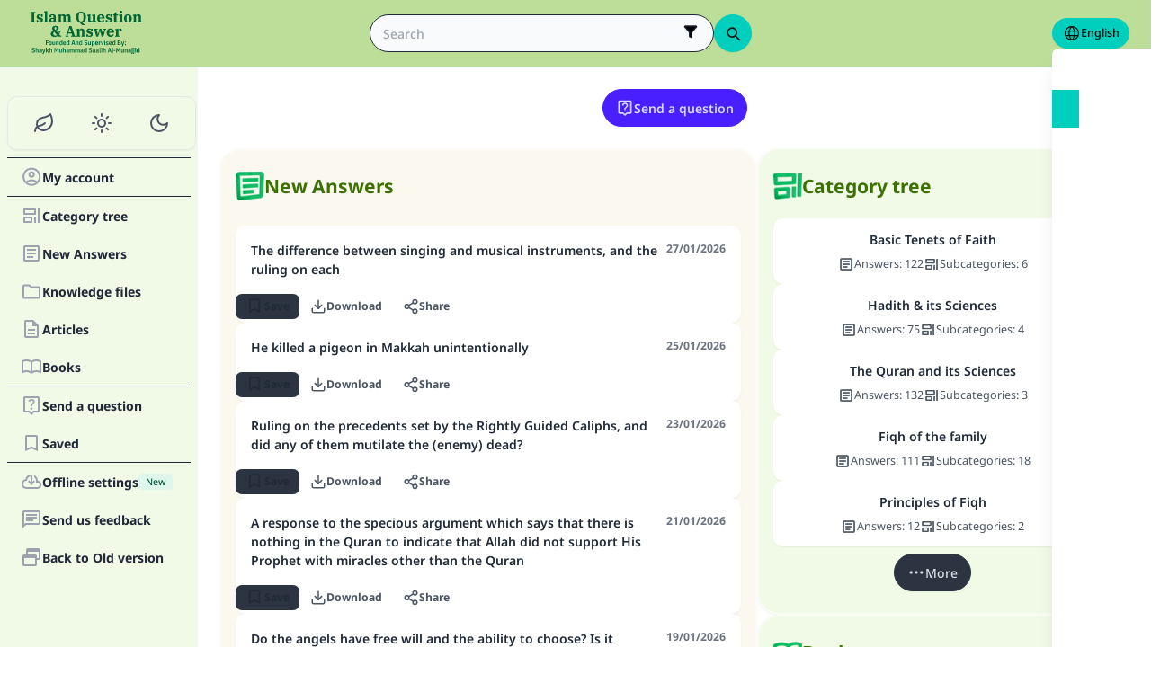

--- FILE ---
content_type: image/svg+xml
request_url: https://files.zadapps.info/m.islamqa.info/next-builds/1.2.332/_next/static/media/contribute-icon.b6263e10.svg
body_size: 658
content:
<svg width="16" height="16" viewBox="0 0 16 16" fill="none" xmlns="http://www.w3.org/2000/svg">
<mask id="mask0_5443_25356" style="mask-type:alpha" maskUnits="userSpaceOnUse" x="0" y="0" width="16" height="16">
<rect width="16" height="16" fill="#D9D9D9"/>
</mask>
<g mask="url(#mask0_5443_25356)">
<path d="M4.66406 13.3511V7.33447H5.73073C5.80851 7.33447 5.88629 7.34281 5.96406 7.35947C6.04184 7.37614 6.11962 7.39558 6.1974 7.41781L10.8141 9.13447C10.9696 9.19003 11.0946 9.29003 11.1891 9.43447C11.2835 9.57892 11.3307 9.72892 11.3307 9.88447C11.3307 10.1178 11.2502 10.3067 11.0891 10.4511C10.928 10.5956 10.7418 10.6678 10.5307 10.6678H8.78073C8.72517 10.6678 8.68351 10.665 8.65573 10.6595C8.62795 10.6539 8.59184 10.64 8.5474 10.6178L7.48073 10.2011L7.26406 10.8511L8.5474 11.3011C8.56962 11.3123 8.60295 11.3206 8.6474 11.3261C8.69184 11.3317 8.73073 11.3345 8.76406 11.3345H13.3307C13.6863 11.3345 13.9974 11.4623 14.2641 11.7178C14.5307 11.9734 14.6641 12.29 14.6641 12.6678L9.3474 14.6678L4.66406 13.3511ZM0.664062 14.6678V7.33447H3.33073V14.6678H0.664062ZM10.6641 8.66781L7.8974 5.96781C7.55295 5.63447 7.26129 5.26503 7.0224 4.85947C6.78351 4.45392 6.66406 4.01225 6.66406 3.53447C6.66406 2.92336 6.87795 2.40392 7.30573 1.97614C7.73351 1.54836 8.25295 1.33447 8.86406 1.33447C9.21962 1.33447 9.55295 1.40947 9.86406 1.55947C10.1752 1.70947 10.4418 1.91225 10.6641 2.16781C10.8863 1.91225 11.153 1.70947 11.4641 1.55947C11.7752 1.40947 12.1085 1.33447 12.4641 1.33447C13.0752 1.33447 13.5946 1.54836 14.0224 1.97614C14.4502 2.40392 14.6641 2.92336 14.6641 3.53447C14.6641 4.01225 14.5474 4.45392 14.3141 4.85947C14.0807 5.26503 13.7918 5.63447 13.4474 5.96781L10.6641 8.66781Z" fill="white"/>
</g>
</svg>


--- FILE ---
content_type: application/javascript; charset=utf-8
request_url: https://files.zadapps.info/m.islamqa.info/next-builds/1.2.332/_next/static/chunks/288-8f72fa7761ee0145.js
body_size: 3887
content:
try{!function(){var t="undefined"!=typeof window?window:"undefined"!=typeof global?global:"undefined"!=typeof globalThis?globalThis:"undefined"!=typeof self?self:{},e=(new t.Error).stack;e&&(t._sentryDebugIds=t._sentryDebugIds||{},t._sentryDebugIds[e]="cba4471c-39f9-49f6-be5b-a975fe745fe5",t._sentryDebugIdIdentifier="sentry-dbid-cba4471c-39f9-49f6-be5b-a975fe745fe5")}()}catch(t){}"use strict";(self.webpackChunk_N_E=self.webpackChunk_N_E||[]).push([[288],{24795:(t,e,n)=>{n.d(e,{q:()=>l});async function l(t){let e=new Headers;return e.append("accept","application/json"),(await fetch(t.url,{headers:e,signal:t.signal})).json()}},33507:(t,e,n)=>{n.d(e,{$m:()=>d,UY:()=>s,ZV:()=>w,eV:()=>o,pd:()=>i,rB:()=>r,tH:()=>l,tg:()=>a});let l=function(t){let e=arguments.length>1&&void 0!==arguments[1]?arguments[1]:"/",n=r(new Date(t));return`${o(n.getDate())}${e}${o(n.getMonth()+1)}${e}${n.getFullYear()}`},a=function(t){let e=arguments.length>1&&void 0!==arguments[1]?arguments[1]:"ar",n=arguments.length>2&&void 0!==arguments[2]?arguments[2]:"/",l=r(new Date(t)),a=l.getDate(),i=l.getFullYear(),s=new Intl.DateTimeFormat(e,{month:"long"}).format(l);return`${o(a)}${n}${s}${n}${i}`},i=t=>{let e=new Date(t),n=e.getUTCHours()+3,l=e.getUTCMinutes();return`${o(n)}:${o(l)}`},r=t=>{let e=new Date(t.toISOString()),n=e.getUTCHours();return e.setUTCHours(n+3),e};function s(t){let e=t%1e3,n=(t=(t-e)/1e3)%60,l=(t=(t-n)/60)%60,a=(t=(t-l)/60)%24,i=(t-a)/24;return i>0?`${i}:${o(a)}:${o(l)}:${o(n)}`:`${o(a)}:${o(l)}:${o(n)}`}function d(t){let e=t%60;return o((t=(t-e)/60)%60)+":"+o(e)}function o(t){let e=arguments.length>1&&void 0!==arguments[1]?arguments[1]:2;return("00"+t).slice(-e)}function w(t){return t.toString().replace(/(\d)(?=(\d{3})+(?!\d))/g,"$1,")}},48198:(t,e,n)=>{n.d(e,{J:()=>i});var l=n(56387),a=n(41461);let i=t=>{let e,n=(0,a.c)(2);return n[0]!==t?(e=(0,l.jsx)("li",{...t,className:"tw-relative\n      tw-p-0 tw-bg-white tw-rounded-xl\n      tw-shadow-sm\n      dark:tw-border-none dark:tw-bg-gray-800\n      tw-h-fit\n    "}),n[0]=t,n[1]=e):e=n[1],e}},75871:(t,e,n)=>{n.d(e,{N:()=>s});var l=n(56387),a=n(41461),i=n(36988),r=n(93201);let s=t=>{let e,n,s,d,o,w,c,u,f,g=(0,a.c)(36),{posts:m,currentLang:h,unBookmarkAll:p,hasPostDate:x,hasPostView:v,gridView:b,masonryView:y,query:k,hiddenXsIndex:j,id:$,dataSut:N,dataGtmItem:_,topicReference:A,hideDescription:D}=t,T=void 0!==p&&p,L=void 0!==x&&x,U=void 0!==v&&v,q=void 0!==b&&b,I=void 0!==y&&y,S=q&&!I,V=!q&&!I;g[0]!==I||g[1]!==S||g[2]!==V?(e=(0,i.A)({"tw-columns-1 md:tw-columns-2 lg:tw-columns-3":I,"tw-grid tw-grid-cols-1 md:tw-grid-cols-2":S,"tw-flex tw-flex-col":V,"tw-space-y-2":I},"tw-gap-2","tw-p-2"),g[0]=I,g[1]=S,g[2]=V,g[3]=e):e=g[3];let B=e,C=m?Math.ceil(m.length/2):0;if(g[4]!==B||g[5]!==h||g[6]!==_||g[7]!==N||g[8]!==C||g[9]!==L||g[10]!==U||g[11]!==j||g[12]!==D||g[13]!==$||g[14]!==I||g[15]!==m||g[16]!==k||g[17]!==A||g[18]!==T){let t=m?.slice(0,C),e=m?.slice(C);s=N||"list",d=$,o=B;let a=t?.map((t,e)=>(0,l.jsx)(r.s,{id:t.id,reference:t.reference,title:t.title,currentLang:h,lang:t.lang,question:D?void 0:t.question,description:D?void 0:t.description,unBookmarkAll:T,showDate:L?t.show_date:void 0,views:U?t.views:void 0,type:t.type,query:k,hiddenXs:j?e>=j:void 0,dataGtm:_,masonryView:I,topicReference:A},t.reference+t.title));g[25]!==a?(w=(0,l.jsx)("div",{className:"tw-flex tw-flex-col tw-gap-2",children:a}),g[25]=a,g[26]=w):w=g[26],c="tw-flex tw-flex-col tw-gap-2",n=e?.map((t,e)=>(0,l.jsx)(r.s,{id:t.id,reference:t.reference,title:t.title,currentLang:h,lang:t.lang,question:D?void 0:t.question,description:D?void 0:t.description,unBookmarkAll:T,showDate:L?t.show_date:void 0,views:U?t.views:void 0,type:t.type,query:k,hiddenXs:j?e+C>=j:void 0,dataGtm:_,topicReference:A},t.reference+t.title)),g[4]=B,g[5]=h,g[6]=_,g[7]=N,g[8]=C,g[9]=L,g[10]=U,g[11]=j,g[12]=D,g[13]=$,g[14]=I,g[15]=m,g[16]=k,g[17]=A,g[18]=T,g[19]=n,g[20]=s,g[21]=d,g[22]=o,g[23]=w,g[24]=c}else n=g[19],s=g[20],d=g[21],o=g[22],w=g[23],c=g[24];return g[27]!==n||g[28]!==c?(u=(0,l.jsx)("div",{className:c,children:n}),g[27]=n,g[28]=c,g[29]=u):u=g[29],g[30]!==s||g[31]!==d||g[32]!==o||g[33]!==w||g[34]!==u?(f=(0,l.jsxs)("ul",{"data-sut":s,id:d,className:o,children:[w,u]}),g[30]=s,g[31]=d,g[32]=o,g[33]=w,g[34]=u,g[35]=f):f=g[35],f}},78998:(t,e,n)=>{n.d(e,{A:()=>l});let l=(0,n(32842).A)("eye",[["path",{d:"M2.062 12.348a1 1 0 0 1 0-.696 10.75 10.75 0 0 1 19.876 0 1 1 0 0 1 0 .696 10.75 10.75 0 0 1-19.876 0",key:"1nclc0"}],["circle",{cx:"12",cy:"12",r:"3",key:"1v7zrd"}]])},93201:(t,e,n)=>{n.d(e,{F:()=>h,s:()=>m});var l=n(56387),a=n(41461),i=n(36988),r=n(78998),s=n(44230),d=n(82047),o=n(33507),w=n(61753),c=n(6493),u=n(24745),f=n(87388),g=n(48198);let m=t=>{let e,n,d,u,f,m,p,x,v,b,y,k,j,$,N=(0,a.c)(49),{currentLang:_,reference:A,title:D,description:T,question:L,unBookmarkAll:U,type:q,dataGtm:I,views:S,showDate:V,query:B,hiddenXs:C,masonryView:H,topicReference:F}=t,M=void 0!==U&&U,P=void 0!==H&&H,Y=t.lang||_;N[0]!==Y||N[1]!==B||N[2]!==A||N[3]!==F||N[4]!==q?(e=c.q.getLink({reference:A,type:q,query:B,lang:Y,topicReference:F}),N[0]=Y,N[1]=B,N[2]=A,N[3]=F,N[4]=q,N[5]=e):e=N[5];let E=e,G=`${w.CY}${E}`,R=!!T&&"answer"===q;N[6]!==P?(n=(0,i.A)({"tw-mb-2 tw-break-inside-avoid tw-inline-block tw-w-full":P}),N[6]=P,N[7]=n):n=N[7];let J=I||"link-list-item";N[8]!==C?(d=(0,i.A)("tw-btn tw-btn-block tw-no-animation tw-btn-ghost tw-h-[unset] tw-text-start tw-p-2 tw-pb-6 tw-rounded-xl tw-text-base-content visited:tw-text-purple-800 dark:visited:tw-text-purple-400",{"tw-hidden md:tw-block":C}),N[8]=C,N[9]=d):d=N[9],N[10]!==D?(u=(0,l.jsx)("h2",{className:"tw-line-clamp-3",children:D}),N[10]=D,N[11]=u):u=N[11],N[12]!==V?(f=!!V&&(0,l.jsx)("time",{className:"tw-text-gray-500 tw-font-bold dark:tw-text-gray-400 tw-text-sm",children:V}),N[12]=V,N[13]=f):f=N[13],N[14]!==u||N[15]!==f?(m=(0,l.jsxs)("span",{className:"tw-m-0 tw-font-semibold tw-overflow-hidden tw-text-base tw-flex tw-justify-between tw-gap-0.5 tw-w-full tw-h-full","data-sut":"SUT_post_item_title",children:[u,f]}),N[14]=u,N[15]=f,N[16]=m):m=N[16],N[17]!==T||N[18]!==R?(p=R&&(0,l.jsx)("div",{className:"tw-line-clamp-5 tw-text-base tw-font-normal tw-text-gray-600 dark:tw-text-gray-200 tw-w-full",dangerouslySetInnerHTML:{__html:T}}),N[17]=T,N[18]=R,N[19]=p):p=N[19],N[20]!==E||N[21]!==J||N[22]!==d||N[23]!==m||N[24]!==p?(x=(0,l.jsxs)(s.default,{"data-sut":"SUT_post_item","data-gtm":J,href:E,noLocale:!0,className:d,children:[m,p]}),N[20]=E,N[21]=J,N[22]=d,N[23]=m,N[24]=p,N[25]=x):x=N[25];let O=!C;N[26]!==C||N[27]!==O?(v=(0,i.A)("tw-gap-0.5",{"tw-hidden md:tw-flex":C,"tw-flex":O}),N[26]=C,N[27]=O,N[28]=v):v=N[28];let X=T||L||"";return N[29]!==Y||N[30]!==A||N[31]!==G||N[32]!==X||N[33]!==D||N[34]!==q||N[35]!==M?(b=(0,l.jsx)(h,{reference:A,type:q,title:D,shareUrl:G,postLang:Y,text:X,unBookmarkAll:M}),N[29]=Y,N[30]=A,N[31]=G,N[32]=X,N[33]=D,N[34]=q,N[35]=M,N[36]=b):b=N[36],N[37]!==v||N[38]!==b?(y=(0,l.jsx)("div",{className:v,children:b}),N[37]=v,N[38]=b,N[39]=y):y=N[39],N[40]!==S?(k=!!S&&(0,l.jsxs)("div",{className:"tw-text-sm tw-flex tw-items-center tw-justify-center tw-gap-0.5 tw-text-gray-600 dark:tw-text-gray-200 tw-pe-2",children:[(0,l.jsx)(r.A,{width:18,height:18}),(0,l.jsx)("div",{className:"tw-mt-[3px]",children:(0,o.ZV)(Number(S))})]}),N[40]=S,N[41]=k):k=N[41],N[42]!==y||N[43]!==k?(j=(0,l.jsxs)("div",{className:"tw-w-full tw-flex tw-items-center tw-justify-between tw-start-0.5 tw-bottom-0.5 tw-absolute",children:[y,k]}),N[42]=y,N[43]=k,N[44]=j):j=N[44],N[45]!==x||N[46]!==j||N[47]!==n?($=(0,l.jsxs)(g.J,{"data-gtm":"link-list-item-container",className:n,children:[x,j]}),N[45]=x,N[46]=j,N[47]=n,N[48]=$):$=N[48],$},h=t=>{let e,n,i,r,s=(0,a.c)(19),{title:o,text:w,shareUrl:c,unBookmarkAll:g,type:m,reference:h}=t,p="answer"===m&&!!h,x="article"===m||"book"===m||"answer"===m||"research"===m;return s[0]!==p||s[1]!==t.postLang||s[2]!==h||s[3]!==g?(e=p&&(0,l.jsx)(f.default,{dataGtm:"btn-switch-favorite-list",answerReference:Number(h),unBookmarkAll:g,postLang:t.postLang}),s[0]=p,s[1]=t.postLang,s[2]=h,s[3]=g,s[4]=e):e=s[4],s[5]!==x||s[6]!==h||s[7]!==c||s[8]!==o||s[9]!==m?(n=x&&(0,l.jsx)(d.DownloadAction,{onDownload:void 0,reference:h,type:m,title:o,downloadUrl:"book"===m?c:null}),s[5]=x,s[6]=h,s[7]=c,s[8]=o,s[9]=m,s[10]=n):n=s[10],s[11]!==c||s[12]!==w||s[13]!==o?(i=c&&(0,l.jsx)(u.ShareAction,{url:c,title:o,text:w}),s[11]=c,s[12]=w,s[13]=o,s[14]=i):i=s[14],s[15]!==e||s[16]!==n||s[17]!==i?(r=(0,l.jsxs)(l.Fragment,{children:[e,n,i]}),s[15]=e,s[16]=n,s[17]=i,s[18]=r):r=s[18],r}},99900:(t,e,n)=>{n.d(e,{O:()=>i});var l=n(56387),a=n(41461);n(16611);let i=t=>{let e,n,i=(0,a.c)(8),{noPadding:s,ready:d,length:o,rows:w,hasPaddingTop:c}=t,u=void 0===o?1:o,f=void 0===w?5:w;if(void 0!==d&&d)return null;let g=`SUT_placeholder_loader tw-w-full tw-mb-6 ${!(void 0!==s&&s)?"tw-p-4":""} ${void 0!==c&&c?"tw-pt-6":""}`;if(i[0]!==u||i[1]!==f){let t;i[3]!==f?(t=(t,e)=>(0,l.jsx)("div",{className:"tw-block tw-mb-6",children:Array.from({length:f},r)},e),i[3]=f,i[4]=t):t=i[4],e=Array.from({length:u},t),i[0]=u,i[1]=f,i[2]=e}else e=i[2];return i[5]!==g||i[6]!==e?(n=(0,l.jsx)("div",{className:g,children:e}),i[5]=g,i[6]=e,i[7]=n):n=i[7],n};function r(t,e){let n=e<=2?`${100-4*e}%`:`${100-(e-2)*4}%`;return(0,l.jsx)("div",{className:"tw-bg-gray-500 tw-animate-pulse tw-h-2 tw-rounded tw-mb-1.5",style:{width:n}},e)}}}]);

--- FILE ---
content_type: application/javascript; charset=utf-8
request_url: https://files.zadapps.info/m.islamqa.info/next-builds/1.2.332/_next/static/chunks/3981-d38b7d1f2f16213a.js
body_size: 2002
content:
try{!function(){var e="undefined"!=typeof window?window:"undefined"!=typeof global?global:"undefined"!=typeof globalThis?globalThis:"undefined"!=typeof self?self:{},t=(new e.Error).stack;t&&(e._sentryDebugIds=e._sentryDebugIds||{},e._sentryDebugIds[t]="1225f9f7-5452-4721-9c70-26e1b5058af2",e._sentryDebugIdIdentifier="sentry-dbid-1225f9f7-5452-4721-9c70-26e1b5058af2")}()}catch(e){}"use strict";(self.webpackChunk_N_E=self.webpackChunk_N_E||[]).push([[3981],{18521:(e,t,n)=>{var r=n(16611).__CLIENT_INTERNALS_DO_NOT_USE_OR_WARN_USERS_THEY_CANNOT_UPGRADE;t.c=function(e){return r.H.useMemoCache(e)}},41461:(e,t,n)=>{e.exports=n(18521)},82485:(e,t,n)=>{Object.defineProperty(t,"__esModule",{value:!0}),Object.defineProperty(t,"useMergedRef",{enumerable:!0,get:function(){return u}});let r=n(16611);function u(e,t){let n=(0,r.useRef)(null),u=(0,r.useRef)(null);return(0,r.useCallback)(r=>{if(null===r){let e=n.current;e&&(n.current=null,e());let t=u.current;t&&(u.current=null,t())}else e&&(n.current=o(e,r)),t&&(u.current=o(t,r))},[e,t])}function o(e,t){if("function"!=typeof e)return e.current=t,()=>{e.current=null};{let n=e(t);return"function"==typeof n?n:()=>e(null)}}("function"==typeof t.default||"object"==typeof t.default&&null!==t.default)&&void 0===t.default.__esModule&&(Object.defineProperty(t.default,"__esModule",{value:!0}),Object.assign(t.default,t),e.exports=t.default)},93991:(e,t)=>{Object.defineProperty(t,"__esModule",{value:!0}),Object.defineProperty(t,"errorOnce",{enumerable:!0,get:function(){return n}});let n=e=>{}},98377:(e,t,n)=>{Object.defineProperty(t,"__esModule",{value:!0});var r={default:function(){return b},useLinkStatus:function(){return v}};for(var u in r)Object.defineProperty(t,u,{enumerable:!0,get:r[u]});let o=n(41830),l=n(56387),a=o._(n(16611)),f=n(28032),i=n(47614),c=n(82485),s=n(4974),d=n(48564);n(56023);let p=n(40697),y=n(68441),h=n(9860);function _(e){return"string"==typeof e?e:(0,f.formatUrl)(e)}function b(e){var t;let r,u,o,[f,b]=(0,a.useOptimistic)(p.IDLE_LINK_STATUS),v=(0,a.useRef)(null),{href:E,as:T,children:C,prefetch:m=null,passHref:O,replace:S,shallow:P,scroll:R,onClick:j,onMouseEnter:k,onTouchStart:I,legacyBehavior:M=!1,onNavigate:N,ref:L,unstable_dynamicOnHover:w,...D}=e;r=C,M&&("string"==typeof r||"number"==typeof r)&&(r=(0,l.jsx)("a",{children:r}));let A=a.default.useContext(i.AppRouterContext),x=!1!==m,U=!1!==m?null===(t=m)||"auto"===t?h.FetchStrategy.PPR:h.FetchStrategy.Full:h.FetchStrategy.PPR,{href:K,as:F}=a.default.useMemo(()=>{let e=_(E);return{href:e,as:T?_(T):e}},[E,T]);if(M){if(r?.$$typeof===Symbol.for("react.lazy"))throw Object.defineProperty(Error("`<Link legacyBehavior>` received a direct child that is either a Server Component, or JSX that was loaded with React.lazy(). This is not supported. Either remove legacyBehavior, or make the direct child a Client Component that renders the Link's `<a>` tag."),"__NEXT_ERROR_CODE",{value:"E863",enumerable:!1,configurable:!0});u=a.default.Children.only(r)}let B=M?u&&"object"==typeof u&&u.ref:L,z=a.default.useCallback(e=>(null!==A&&(v.current=(0,p.mountLinkInstance)(e,K,A,U,x,b)),()=>{v.current&&((0,p.unmountLinkForCurrentNavigation)(v.current),v.current=null),(0,p.unmountPrefetchableInstance)(e)}),[x,K,A,U,b]),H={ref:(0,c.useMergedRef)(z,B),onClick(e){M||"function"!=typeof j||j(e),M&&u.props&&"function"==typeof u.props.onClick&&u.props.onClick(e),!A||e.defaultPrevented||function(e,t,r,u,o,l,f){{let i,{nodeName:c}=e.currentTarget;if("A"===c.toUpperCase()&&((i=e.currentTarget.getAttribute("target"))&&"_self"!==i||e.metaKey||e.ctrlKey||e.shiftKey||e.altKey||e.nativeEvent&&2===e.nativeEvent.which)||e.currentTarget.hasAttribute("download"))return;if(!(0,y.isLocalURL)(t)){o&&(e.preventDefault(),location.replace(t));return}if(e.preventDefault(),f){let e=!1;if(f({preventDefault:()=>{e=!0}}),e)return}let{dispatchNavigateAction:s}=n(31573);a.default.startTransition(()=>{s(r||t,o?"replace":"push",l??!0,u.current)})}}(e,K,F,v,S,R,N)},onMouseEnter(e){M||"function"!=typeof k||k(e),M&&u.props&&"function"==typeof u.props.onMouseEnter&&u.props.onMouseEnter(e),A&&x&&(0,p.onNavigationIntent)(e.currentTarget,!0===w)},onTouchStart:function(e){M||"function"!=typeof I||I(e),M&&u.props&&"function"==typeof u.props.onTouchStart&&u.props.onTouchStart(e),A&&x&&(0,p.onNavigationIntent)(e.currentTarget,!0===w)}};return(0,s.isAbsoluteUrl)(F)?H.href=F:M&&!O&&("a"!==u.type||"href"in u.props)||(H.href=(0,d.addBasePath)(F)),o=M?a.default.cloneElement(u,H):(0,l.jsx)("a",{...D,...H,children:r}),(0,l.jsx)(g.Provider,{value:f,children:o})}n(93991);let g=(0,a.createContext)(p.IDLE_LINK_STATUS),v=()=>(0,a.useContext)(g);("function"==typeof t.default||"object"==typeof t.default&&null!==t.default)&&void 0===t.default.__esModule&&(Object.defineProperty(t.default,"__esModule",{value:!0}),Object.assign(t.default,t),e.exports=t.default)}}]);

--- FILE ---
content_type: application/javascript; charset=utf-8
request_url: https://files.zadapps.info/m.islamqa.info/next-builds/1.2.332/_next/static/chunks/app/%5Blang%5D/page-b3d23960bec3dbac.js
body_size: 15325
content:
try{!function(){var e="undefined"!=typeof window?window:"undefined"!=typeof global?global:"undefined"!=typeof globalThis?globalThis:"undefined"!=typeof self?self:{},t=(new e.Error).stack;t&&(e._sentryDebugIds=e._sentryDebugIds||{},e._sentryDebugIds[t]="3a0c8b3f-02b7-4b4f-9aa5-998b324da761",e._sentryDebugIdIdentifier="sentry-dbid-3a0c8b3f-02b7-4b4f-9aa5-998b324da761")}()}catch(e){}(self.webpackChunk_N_E=self.webpackChunk_N_E||[]).push([[911],{1998:(e,t,n)=>{"use strict";n.d(t,{S:()=>r,w:()=>i});var a=n(16611);let r=a.createContext(void 0);function i(){return(0,a.useContext)(r)}},6209:(e,t,n)=>{"use strict";n.d(t,{A:()=>a});let a=(0,n(32842).A)("plus",[["path",{d:"M5 12h14",key:"1ays0h"}],["path",{d:"M12 5v14",key:"s699le"}]])},6493:(e,t,n)=>{"use strict";n.d(t,{q:()=>r});var a=n(76050);class r{static getLink(e){return a.w9[e.type]?r.getPostLink({type:e.type,reference:e.reference,query:e.query,lang:e.lang,topicReference:e.topicReference}):r.getTaxonomyLink({type:e.type,reference:e.reference,query:e.query,lang:e.lang})}static getPostLink(e){let t=new URLSearchParams;return e.query&&t.set("q",e.query),e.topicReference&&t.set("topic-reference",`${e.topicReference}`),`/${e.lang}/${a.w9[e.type]}/${e.reference}${t.toString()?`?${t.toString()}`:""}`}static getTaxonomyLink(e){return e.page&&e.page>1?`${e.lang?`/${e.lang}`:""}/categories/${a.d_[e.type]}/${e.reference}?page=${e.page}`:`${e.lang?`/${e.lang}`:""}/categories/${a.d_[e.type]}/${e.reference}${e.query?`?q=${e.query}`:""}`}}},7691:(e,t,n)=>{"use strict";n.d(t,{w:()=>l});var a=n(41461),r=n(61075),i=n(60124);function l(e){let t,n,l,s=(0,a.c)(9);s[0]!==e.initialData||s[1]!==e.type?(t={type:e.type,initialData:e.initialData},s[0]=e.initialData,s[1]=e.type,s[2]=t):t=s[2];let{categories:o,fetching:c}=(0,i._)(t);e:{let t;if(!o||!e.reference){n=void 0;break e}s[3]!==o||s[4]!==e.reference?(t=(0,r.IW)(o,t=>`${t.reference}`==`${e.reference}`)||null,s[3]=o,s[4]=e.reference,s[5]=t):t=s[5],n=t}let d=n;return s[6]!==d||s[7]!==c?(l={category:d,fetching:c},s[6]=d,s[7]=c,s[8]=l):l=s[8],l}},10133:(e,t,n)=>{"use strict";n.d(t,{A:()=>a});let a=(0,n(32842).A)("external-link",[["path",{d:"M15 3h6v6",key:"1q9fwt"}],["path",{d:"M10 14 21 3",key:"gplh6r"}],["path",{d:"M18 13v6a2 2 0 0 1-2 2H5a2 2 0 0 1-2-2V8a2 2 0 0 1 2-2h6",key:"a6xqqp"}]])},11057:(e,t,n)=>{"use strict";n.d(t,{A:()=>a});let a=(0,n(32842).A)("bookmark",[["path",{d:"m19 21-7-4-7 4V5a2 2 0 0 1 2-2h10a2 2 0 0 1 2 2v16z",key:"1fy3hk"}]])},12540:(e,t,n)=>{"use strict";var a,r,i,l;n.d(t,{Wi:()=>r,__:()=>a}),(i=a||(a={})).Documents="DOCUMENTS",i.Data="DATA",i.Library="LIBRARY",i.Cache="CACHE",i.External="EXTERNAL",i.ExternalStorage="EXTERNAL_STORAGE",i.ExternalCache="EXTERNAL_CACHE",i.LibraryNoCloud="LIBRARY_NO_CLOUD",i.Temporary="TEMPORARY",(l=r||(r={})).UTF8="utf8",l.ASCII="ascii",l.UTF16="utf16"},15642:(e,t,n)=>{"use strict";n.d(t,{A:()=>a});let a=(0,n(32842).A)("ellipsis",[["circle",{cx:"12",cy:"12",r:"1",key:"41hilf"}],["circle",{cx:"19",cy:"12",r:"1",key:"1wjl8i"}],["circle",{cx:"5",cy:"12",r:"1",key:"1pcz8c"}]])},25327:(e,t,n)=>{"use strict";n.r(t),n.d(t,{default:()=>a});let a={src:"https://files.zadapps.info/m.islamqa.info/next-builds/1.2.332/_next/static/media/article.628293d9.png",height:32,width:32,blurDataURL:"[data-uri]",blurWidth:8,blurHeight:8}},26104:(e,t,n)=>{"use strict";n.d(t,{Q:()=>o});var a=n(56387),r=n(41461),i=n(15642);n(16611);var l=n(44230),s=n(62874);let o=e=>{let t,n,o=(0,r.c)(6),c=e.lang;return o[0]!==c||o[1]!==e.label?(t=e.label?e.label:(0,a.jsxs)(a.Fragment,{children:[(0,a.jsx)(i.A,{width:20,height:20}),s.G(void 0,{locale:c})]}),o[0]=c,o[1]=e.label,o[2]=t):t=o[2],o[3]!==e.link||o[4]!==t?(n=(0,a.jsx)(l.default,{className:"tw-btn tw-btn-neutral tw-capitalize tw-shadow-sm\n        tw-rounded-full tw-font-medium tw-text-base tw-whitespace-nowrap tw-z-[1]",href:e.link,"data-sut":"SUT_read_more_link_in_home_page",children:t}),o[3]=e.link,o[4]=t,o[5]=n):n=o[5],n}},27144:(e,t,n)=>{"use strict";n.d(t,{M:()=>a});let a=(0,n(51513).F3)("FileOpener")},30393:(e,t,n)=>{"use strict";n.d(t,{J:()=>r});var a=n(92998);let r=function(){let e=arguments.length>0&&void 0!==arguments[0]?arguments[0]:{},t=arguments.length>1&&void 0!==arguments[1]?arguments[1]:{};if(a.F9&&!1===a.S$)return globalThis.__paraglide_ssr.mobile__errors__unknown_error(e);let n=t.locale??(0,a.JK)();return((0,a.fQ)("mobile__errors__unknown_error",n),"ar"===n)?`حدث خطأ غير متوقع`:"bn"===n?`একটি অপ্রত্যাশিত ত্রুটি ঘটেছে`:"en"===n?"An unexpected error occurred":"es"===n?"Se produjo un error inesperado":"fa"===n?`خظایی غیر منتظره رخ داده است`:"fr"===n?"Erreur inattendue":"ge"===n?"Es ist zu einem nicht erwarteten Fehler gekommen":"hi"===n?`एक अप्रत्याशित त्रुटि उत्पन्न हो गई`:"id"===n?"Terjadi kesalahan tak terduga":"pt"===n?"Ocorreu um erro inesperado":"ru"===n?`Произошла неожиданная ошибка`:"ta"===n?`எதிர்பாராத பிழை ஏற்பட்டது`:"tg"===n?`Ногаҳон хатогӣ рух дод`:"tr"===n?`Beklenmedik bir hata oluştu`:"ug"===n?`ئويلىمىغان يەردىن خاتالىق كۆرۈلدى`:"ur"===n?`ایک غیر متوقع خرابی واقع ہوئی ہے`:`出现了未知错误`}},31180:(e,t,n)=>{"use strict";n.d(t,{x:()=>i});var a=n(65470),r=n(33507);class i{static toListItem(e,t,n){let i={id:e.id,reference:e.reference,title:e.title,type:n,lang:t,contentLangs:e.contentLangs,views:e.views||null,createdAt:new Date(e.createdAt).getTime()};return"downloadsCount"in e&&(i.downloads_count=e.downloadsCount||null),"document"in e&&(i.pdf=e.document||null),"documentSize"in e&&(i.pdf_size=e.documentSize||null),"showDate"in e&&(i.show_date=(0,r.tH)(e.showDate,"/"),i.show_date_iso=new Date(e.showDate).toISOString()),"description"in e&&e.description&&(i.description=(0,a.Q)(e.description)),"question"in e&&(i.question=e.question),"image"in e&&(i.image=e.image||null),"youtubeId"in e&&(i.youtubeId=e.youtubeId||null),i}static toPostContent(e,t,n){let a=e.body;return e.title?{..."youtubeId"in e?{youtubeId:e.youtubeId||null}:{},..."downloadsCount"in e?{downloads_count:e.downloadsCount||null}:{},..."document"in e?{pdf:e.document||null}:{},..."documentSize"in e?{pdf_size:e.documentSize||null}:{},..."image"in e?{image:e.image||null}:{},..."author"in e?{author:e.author||null}:{},..."isbn"in e?{isbn:e.isbn||null}:{},..."issueDate"in e?{issueDate:e.issueDate||null}:{},views:"views"in e&&e.views||null,id:e.id,reference:e.reference,title:e.title,slug:e.slug,description:e.description||null,seoDescription:e.seoDescription||null,question:"question"in e?e.question:null,show_date:"showDate"in e?(0,r.tH)(e.showDate):"",show_date_iso:"showDate"in e?new Date(e.showDate).toISOString():void 0,body:a,answers:"fatawas"in e&&e.fatawas?.map(e=>({reference:e.reference,title:e.title,id:e.id,question:e.question||"",lang:t,type:"answer"}))||null,taxonomies:"source"in e?{file:e.files?.map(e=>({reference:e.reference,title:e.title}))||[],learnWithUs:e.learnWithUs?.map(e=>({reference:e.reference,title:e.title}))||[],subsite:e.subsites?.map(e=>({reference:e.reference,title:e.title,ancestors:e.ancestors}))||[],old_category:e.topics?.map(e=>({reference:e.reference,title:e.title,ancestors:e.ancestors}))||[],source:e.source?{title:e.source.title}:null}:null,attachments:[],createdAt:new Date(e.createdAt).getTime(),updatedAt:new Date(e.updatedAt).getTime(),type:n,lang:t,contentLangs:e.contentLangs}:{contentLangs:e.contentLangs,lang:t,id:e.id,reference:e.reference,type:n,show_date:"",title:"",createdAt:new Date(e.createdAt).getTime()}}}},34838:(e,t,n)=>{"use strict";n.d(t,{g:()=>i});var a=n(56387),r=n(41461);let i=()=>{let e,t,n=(0,r.c)(2);return n[0]===Symbol.for("react.memo_cache_sentinel")?(e=(0,a.jsxs)("div",{className:"tw-relative",children:[(0,a.jsx)("div",{className:"tw-w-16 tw-h-16 tw-rounded-full tw-border-4 tw-border-t-primary tw-border-b-primary tw-animate-spin"}),(0,a.jsx)("div",{className:"tw-absolute tw-top-1/2 tw-left-1/2 tw-transform -tw-translate-x-1/2 -tw-translate-y-1/2 tw-w-8 tw-h-8 tw-bg-primary tw-bg-opacity-20 tw-rounded-full tw-animate-pulse"})]}),n[0]=e):e=n[0],n[1]===Symbol.for("react.memo_cache_sentinel")?(t=(0,a.jsx)("div",{className:"tw-flex tw-flex-col tw-items-center tw-justify-center tw-min-h-[200px]",children:(0,a.jsxs)("div",{className:"tw-flex tw-flex-col tw-items-center tw-gap-4 tw-opacity-0 tw-animate-fadeIn",children:[e,(0,a.jsx)("div",{className:"tw-w-48 tw-h-1 tw-bg-gray-200 dark:tw-bg-gray-800 tw-rounded-full tw-overflow-hidden",children:(0,a.jsx)("div",{className:"tw-h-full tw-bg-primary tw-animate-loadingBar"})})]})}),n[1]=t):t=n[1],t}},35294:(e,t,n)=>{"use strict";n.r(t),n.d(t,{PageLoaded:()=>r});var a=n(90863);let r=e=>((0,a.A)(e.trigger),null)},35842:(e,t,n)=>{"use strict";n.r(t),n.d(t,{default:()=>l});var a=n(56387),r=n(41461),i=n(16611);function l(e){let t,n,l,s=(0,r.c)(8),{children:o,fallback:c,threshold:d,rootMargin:u}=e,A=void 0===d?0:d,w=void 0===u?"0px":u,[m,g]=(0,i.useState)(!1),h=(0,i.useRef)(null);return s[0]!==w||s[1]!==A?(t=()=>{let e=new IntersectionObserver(t=>{let[n]=t;n.isIntersecting&&(g(!0),e.disconnect())},{threshold:A,rootMargin:w}),t=h.current;return t&&e.observe(t),()=>{t&&e.unobserve(t)}},n=[A,w],s[0]=w,s[1]=A,s[2]=t,s[3]=n):(t=s[2],n=s[3]),(0,i.useEffect)(t,n),s[4]!==o||s[5]!==c||s[6]!==m?(l=(0,a.jsx)("div",{ref:h,className:"tw-w-full",children:m?(0,a.jsx)(i.Suspense,{fallback:c||null,children:o}):(0,a.jsx)(a.Fragment,{children:c||null})}),s[4]=o,s[5]=c,s[6]=m,s[7]=l):l=s[7],l}},36988:(e,t,n)=>{"use strict";n.d(t,{A:()=>a});let a=function(){for(var e,t,n=0,a="",r=arguments.length;n<r;n++)(e=arguments[n])&&(t=function e(t){var n,a,r="";if("string"==typeof t||"number"==typeof t)r+=t;else if("object"==typeof t)if(Array.isArray(t)){var i=t.length;for(n=0;n<i;n++)t[n]&&(a=e(t[n]))&&(r&&(r+=" "),r+=a)}else for(a in t)t[a]&&(r&&(r+=" "),r+=a);return r}(e))&&(a&&(a+=" "),a+=t);return a}},38643:(e,t,n)=>{"use strict";n.d(t,{A:()=>a});let a=(0,n(32842).A)("square-check",[["rect",{width:"18",height:"18",x:"3",y:"3",rx:"2",key:"afitv7"}],["path",{d:"m9 12 2 2 4-4",key:"dzmm74"}]])},39935:(e,t,n)=>{"use strict";n.r(t),n.d(t,{default:()=>a});let a={src:"https://files.zadapps.info/m.islamqa.info/next-builds/1.2.332/_next/static/media/icon-categories.978b97ea.png",height:24,width:24,blurDataURL:"[data-uri]",blurWidth:8,blurHeight:8}},47886:(e,t,n)=>{"use strict";n.d(t,{A:()=>a});let a=(0,n(32842).A)("square",[["rect",{width:"18",height:"18",x:"3",y:"3",rx:"2",key:"afitv7"}]])},49373:(e,t,n)=>{"use strict";n.d(t,{F:()=>r});var a=n(92998);let r=function(){let e=arguments.length>0&&void 0!==arguments[0]?arguments[0]:{},t=arguments.length>1&&void 0!==arguments[1]?arguments[1]:{};if(a.F9&&!1===a.S$)return globalThis.__paraglide_ssr.pages__topics__search_empty_result(e);let n=t.locale??(0,a.JK)();return((0,a.fQ)("pages__topics__search_empty_result",n),"ar"===n)?`لا يوجد نتائج للبحث`:"bn"===n?`কোন ফলাফল পাওয়া যায়নি`:"en"===n?"No results":"es"===n?`No hay resultados de b\xfasqueda`:"fa"===n?`این جستجو نتیجه‌ای نداشت`:"fr"===n?`Pas de r\xe9sultat`:"ge"===n?"Es gibt keine Suchergebnisse":"hi"===n?`कोई खोज परिणाम नहीं मिला।`:"id"===n?"Tidak Didapatkan Hasil Pencarian":"pt"===n?"Sem resultados":"ru"===n?`Ничего не найдено.`:"ta"===n?`முடிவுகள் இல்லை`:"tg"===n?`Натиҷаҳои ҷустуҷӯ вуҷуд надорад`:"tr"===n?`Arama sonucu blulunmamaktadır.`:"ug"===n?`تەكشۈرۈش نەتىجىسى تىپىلمىدى`:"ur"===n?`کوئی نتیجہ نہیں ملا۔`:`没有搜索结果`}},50307:(e,t,n)=>{"use strict";n.d(t,{MainTabs:()=>s});var a=n(56387),r=n(41461),i=n(16611),l=n(69684);let s=e=>{let t,n,s,c,d,u=(0,r.c)(14),[A,w]=i.useState(0);u[0]===Symbol.for("react.memo_cache_sentinel")?(t=(e,t)=>{let n=Number(t);isNaN(n)||w(n)},u[0]=t):t=u[0];let m=t;if(u[1]!==e.tabs?(n=e.tabs.map(o),u[1]=e.tabs,u[2]=n):n=u[2],u[3]!==n||u[4]!==A?(s=(0,a.jsx)(l.R,{centered:!0,scrollable:!0,index:A,onChange:m,tabs:n}),u[3]=n,u[4]=A,u[5]=s):s=u[5],u[6]!==e.tabs||u[7]!==A){let t;u[9]!==A?(t=(e,t)=>A===t&&(0,a.jsx)("div",{children:e.content},t),u[9]=A,u[10]=t):t=u[10],c=e.tabs.map(t),u[6]=e.tabs,u[7]=A,u[8]=c}else c=u[8];return u[11]!==s||u[12]!==c?(d=(0,a.jsxs)("div",{className:"tw-relative",children:[s,c]}),u[11]=s,u[12]=c,u[13]=d):d=u[13],d};function o(e){return{text:e.label}}},50575:(e,t,n)=>{"use strict";n.d(t,{TopAnswersHome:()=>g});var a=n(56387),r=n(41461),i=n(16611),l=n(97452),s=n(75871),o=n(34838),c=n(26104),d=n(71207),u=n(7691),A=n(60124),w=n(60661),m=n(61075);let g=()=>{let e,t,n,g,f,p,y,x,b,v,_=(0,r.c)(29),{lang:k}=(0,d.o)(),[E,U]=(0,i.useState)(0),[C,S]=(0,i.useState)(!1);_[0]===Symbol.for("react.memo_cache_sentinel")?(e={type:"topic"},_[0]=e):e=_[0];let{categories:R}=(0,A._)(e);_[1]===Symbol.for("react.memo_cache_sentinel")?(t={type:"learn-with-us"},_[1]=t):t=_[1];let{categories:j}=(0,A._)(t),T=j?.[0]?.reference,D=R?.[E]?.reference,I=D||0;_[2]!==I?(n={reference:I,type:"topic"},_[2]=I,_[3]=n):n=_[3];let{category:M,fetching:N}=(0,u.w)(n);e:{let e;if(!M){g=void 0;break e}if(_[4]!==M){let t=(0,m.uF)(M).map(h);e=[M.id,...t],_[4]=M,_[5]=e}else e=_[5];g=e}let W=g,B=N||!j?.[0]?.reference;_[6]!==T||_[7]!==B||_[8]!==W?(f={page:1,type:"answer",learnWithUsRef:T,taxonomyReferences:W,taxonomyType:"topic",wait:B,limit:3},_[6]=T,_[7]=B,_[8]=W,_[9]=f):f=_[9];let{post:V}=(0,w.i)(f),G=!C,L=`tw-flex tw-flex-col tw-justify-between
    ${G?"tw-h-[500px] md:tw-h-[580px]":"tw-min-h-[430px]"}`;_[10]!==R||_[11]!==j||_[12]!==E?(p=R&&j?(0,a.jsx)("div",{className:"tw-flex tw-overflow-x-auto tw-gap-1 tw-px-2",style:{scrollbarWidth:"thin"},children:R.slice(0,10).map((e,t)=>(0,a.jsx)("button",{type:"button",onClick:()=>{S(!0),U(t)},className:`tw-btn tw-rounded-full ${E===t?"tw-btn-primary":"tw-btn-ghost tw-border tw-border-gray-200 dark:tw-border-gray-600"}`,children:e.title},e.title))}):(0,a.jsx)(o.g,{}),_[10]=R,_[11]=j,_[12]=E,_[13]=p):p=_[13],_[14]!==G||_[15]!==k.key||_[16]!==V?.data||_[17]!==D?(y=V?.data?.length===0?(0,a.jsx)(l.EmptyPlaceholder,{lang:k.key}):(0,a.jsx)("div",{className:`${G?"tw-h-[350px] md:tw-h-[415px] tw-overflow-y-auto":""}`,children:(0,a.jsx)(s.N,{posts:V?.data||[],currentLang:k.key,topicReference:D,hideDescription:!0})}),_[14]=G,_[15]=k.key,_[16]=V?.data,_[17]=D,_[18]=y):y=_[18],_[19]!==p||_[20]!==y?(x=(0,a.jsxs)("div",{className:"tw-flex-1 tw-relative",children:[p,y]}),_[19]=p,_[20]=y,_[21]=x):x=_[21];let F=`/top-answers/${D}/${T}`;return _[22]!==k.key||_[23]!==F?(b=(0,a.jsx)("div",{className:"tw-px-2 tw-pb-2 tw-flex tw-justify-center",children:(0,a.jsx)(c.Q,{lang:k.key,link:F})}),_[22]=k.key,_[23]=F,_[24]=b):b=_[24],_[25]!==x||_[26]!==b||_[27]!==L?(v=(0,a.jsxs)("div",{className:L,children:[x,b]}),_[25]=x,_[26]=b,_[27]=L,_[28]=v):v=_[28],v};function h(e){return e.id}},55395:(e,t,n)=>{Promise.resolve().then(n.bind(n,96064)),Promise.resolve().then(n.bind(n,39935)),Promise.resolve().then(n.bind(n,93089)),Promise.resolve().then(n.bind(n,25327)),Promise.resolve().then(n.bind(n,85868)),Promise.resolve().then(n.bind(n,56147)),Promise.resolve().then(n.bind(n,84342)),Promise.resolve().then(n.bind(n,58370)),Promise.resolve().then(n.bind(n,75734)),Promise.resolve().then(n.bind(n,97452)),Promise.resolve().then(n.bind(n,35294)),Promise.resolve().then(n.bind(n,87388)),Promise.resolve().then(n.bind(n,35842)),Promise.resolve().then(n.bind(n,50307)),Promise.resolve().then(n.bind(n,76632)),Promise.resolve().then(n.bind(n,82047)),Promise.resolve().then(n.bind(n,24745)),Promise.resolve().then(n.bind(n,50575)),Promise.resolve().then(n.bind(n,44230))},56147:(e,t,n)=>{"use strict";n.r(t),n.d(t,{default:()=>a});let a={src:"https://files.zadapps.info/m.islamqa.info/next-builds/1.2.332/_next/static/media/categories.2e72a08d.png",height:32,width:32,blurDataURL:"[data-uri]",blurWidth:8,blurHeight:8}},58370:(e,t,n)=>{"use strict";n.r(t),n.d(t,{default:()=>a});let a={src:"https://files.zadapps.info/m.islamqa.info/next-builds/1.2.332/_next/static/media/top-answers.ada6cbac.png",height:32,width:32,blurDataURL:"[data-uri]",blurWidth:8,blurHeight:8}},60124:(e,t,n)=>{"use strict";n.d(t,{_:()=>w});var a=n(71207),r=n(96101),i=n(90838),l=n(43075);class s{static toTaxonomyContent(e){return{id:e.id,lang:e.lang,count:e.answerCount,contentLangs:"contentLangs"in e?e.contentLangs:[],title:e.title,description:e.description||"",hasChildren:"hasChildren"in e&&!!e.hasChildren,parent_id:"parentId"in e&&e.parentId||null,posts:"fatawaIds"in e&&e.fatawaIds||[],reference:e.reference,type:e.type,attachments:"image"in e&&e.image?[{id:0,link:e.image,mimeType:"",size:0,type:"image"}]:[]}}}var o=n(83653),c=n(24795);async function d(e){let t=l.Ay.wp.categories.taxonomyParents({lang:e.lang,type:e.type,limit:e.limit,onlyParents:!!e.onlyParents,includeAncestors:!!e.includeAncestors}),n=await (0,c.q)({url:t}),a=n.data.map(t=>o.c.toCategory(t,e.type));return setTimeout(()=>(0,i.S)(n.data.map(s.toTaxonomyContent)),200),a}var u=n(61075),A=n(5951);function w(e){var t;let{lang:i}=(0,a.o)(),{connectionState:l,useNetwork:s}=(0,r.d)(),{data:o,error:c,isLoading:w}=(0,A.Ay)("loading"===l?null:{__key:"category_tree",lang:(t={lang:i.key,type:e.type,useNetwork:s}).lang,type:t.type,useNetwork:t.useNetwork},async e=>{let t=e.useNetwork?await d({lang:e.lang,type:e.type,limit:1e3}):await Promise.all([n.e(5952),n.e(8570)]).then(n.bind(n,78570)).then(t=>t.fetchCategoriesOffline({lang:e.lang,type:e.type,limit:1e3}));return(0,u.dM)(t)},{fallbackData:e.initialData,revalidateIfStale:!1});return{categories:o,categoriesError:!!c,fetching:!o&&(w||"loading"===l)}}},60661:(e,t,n)=>{"use strict";n.d(t,{i:()=>s});var a=n(36227),r=n(71207),i=n(96101),l=n(67603);function s(e){var t;let{lang:s}=(0,r.o)(),{connectionState:o,useNetwork:c}=(0,i.d)(),{data:d,error:u,isLoading:A}=(0,a.A)("loading"===o||e.wait?null:{__key:"post_list",lang:(t={lang:s.key,type:e.type,page:e.page,order:"desc",limit:e.limit||10,useNetwork:c,notHiddenInHome:e.notHiddenInHome,taxonomyType:e.taxonomyType,taxonomyReferences:e.taxonomyReferences,learnWithUsRef:e.learnWithUsRef}).lang,type:t.type,page:t.page,order:t.order,limit:t.limit,useNetwork:t.useNetwork,notHiddenInHome:t.notHiddenInHome,taxonomyType:t.taxonomyType,taxonomyReferences:t.taxonomyReferences,learnWithUsRef:t.learnWithUsRef},async e=>{if(e.useNetwork)return(0,l.x)({lang:e.lang,type:e.type,order:e.order,page:e.page,limit:e.limit,notHiddenInHome:e.notHiddenInHome,taxonomyType:e.taxonomyType,taxonomyReferences:e.taxonomyReferences,learnWithUsRef:e.learnWithUsRef});{let t=e.taxonomyReferences?.[0],a=e.taxonomyType;return t&&a?Promise.all([n.e(5952),n.e(7803)]).then(n.bind(n,47803)).then(n=>n.fetchTaxonomyAnswersOffline({lang:e.lang,type:a,limit:e.limit||10,page:e.page,reference:t})):Promise.all([n.e(5952),n.e(5565)]).then(n.bind(n,5565)).then(t=>t.fetchPostsOffline({lang:e.lang,type:e.type,limit:e.limit||10,page:e.page,withBody:!1}))}},{revalidateIfStale:!1,fallbackData:e.initialData});return{post:d,error:u,fetching:!d&&(A||"loading"===o)}}},61075:(e,t,n)=>{"use strict";function a(e){let t={};e.forEach(e=>{t[e.id]={...e}});let n=[];return e.forEach(e=>{let a=e.parent_id;if(a){if(!t[a])return;let n=t[a],r=[...n.ancestorsIds||[],n.id];t[e.id].ancestorsIds=r,n.children||(n.children=[]),n.children.push(t[e.id])}else n.push(t[e.id])}),n}function r(e){if(!e)return[];let t=[];return function e(t,n,a){if(t[n]&&0!==t[n].length)for(let r=0;r<t[n].length;r++){let i=t[n][r];a.push(i),e(i,n,a)}}(e,"children",t),t}function i(e,t){let n=[];for(Array.isArray(e)?n.push(...e):n.push(e);n.length>0;){let e=n.pop();if(e){if(t(e))return e;e.children&&e.children.length&&e.children.forEach(e=>{n.push(e)})}}}function l(e,t){let n=[];for(Array.isArray(e)?n.push(...e):n.push(e);n.length>0;){let e=n.pop();e&&(t(e),e.children&&e.children.length&&e.children.forEach(e=>{n.push(e)}))}}n.d(t,{IW:()=>i,YZ:()=>l,dM:()=>a,uF:()=>r})},62874:(e,t,n)=>{"use strict";n.d(t,{G:()=>r});var a=n(92998);let r=function(){let e=arguments.length>0&&void 0!==arguments[0]?arguments[0]:{},t=arguments.length>1&&void 0!==arguments[1]?arguments[1]:{};if(a.F9&&!1===a.S$)return globalThis.__paraglide_ssr.general__more(e);let n=t.locale??(0,a.JK)();return((0,a.fQ)("general__more",n),"ar"===n)?`المزيد`:"bn"===n?`আরও`:"en"===n?"More":"es"===n?`M\xe1s`:"fa"===n?`بیشتر`:"fr"===n?"D'avantage":"ge"===n?"Mehr":"hi"===n?`अधिक`:"id"===n?"Tambahan":"pt"===n?"Mais":"ru"===n?`Больше`:"ta"===n?`மேலும்`:"tg"===n?`Бештар`:"tr"===n?"Daha fazla":"ug"===n?`تېخىمۇ كۆپ`:"ur"===n?`مزید`:`阅读全文`}},64003:(e,t,n)=>{"use strict";n.d(t,{t:()=>l});var a=n(56387),r=n(41461);n(16611);var i=n(26104);let l=e=>{let t,n,l,s,o,c=(0,r.c)(25),d=`tw-text-2xl tw-font-bold ${"warning"===e.bg?"tw-text-[#633112] dark:tw-text-[#FDF6B2]":"tw-text-paperTitle"} tw-m-0 tw-font-title`,u="fade"===e.bg?"tw-bg-paper2":"warning"===e.bg?"tw-bg-paperQuestion":"tw-bg-paper1",A="warning"===e.bg?"tw-border-paperQuestion":"tw-border-[#ffffff80]",w=e.cardScreenFull?"tw-flex-grow tw-flex-1":"",m=e.cardCenter?"tw-items-center tw-justify-center":"",g=e.fullHeight?"tw-h-full":"",h=e.link?"tw-pb-3":"";c[0]!==u||c[1]!==A||c[2]!==w||c[3]!==m||c[4]!==g||c[5]!==h?(t=["tw-rounded-[24px]","tw-flex","tw-flex-col","tw-w-full",u,"tw-border-2",A,"dark:tw-border-[#11192880]","tw-shadow-sm","md:tw-max-w-none",w,m,g,h].filter(Boolean),c[0]=u,c[1]=A,c[2]=w,c[3]=m,c[4]=g,c[5]=h,c[6]=t):t=c[6];let f=t.join(" "),p=e.centerTitle?"tw-justify-center":"tw-justify-between";c[7]!==p?(n=["tw-flex","tw-items-center","tw-rounded-2xl","tw-px-2","tw-pt-3","tw-pb-1.5","tw-relative",p].filter(Boolean),c[7]=p,c[8]=n):n=c[8];let y=n.join(" ");return c[9]!==y||c[10]!==e.icon||c[11]!==e.pageTitle||c[12]!==e.title||c[13]!==d?(l=e.title||e.icon?(0,a.jsx)("div",{className:y,children:(0,a.jsxs)("div",{className:"tw-flex tw-items-center tw-gap-1.5",children:[e.icon,e.pageTitle?(0,a.jsx)("h1",{className:d,children:e.title}):(0,a.jsx)("p",{className:d,children:e.title})]})}):null,c[9]=y,c[10]=e.icon,c[11]=e.pageTitle,c[12]=e.title,c[13]=d,c[14]=l):l=c[14],c[15]!==e.lang||c[16]!==e.link?(s=e.link&&e.lang&&(0,a.jsx)("div",{className:"tw-w-fit tw-mx-auto",children:(0,a.jsx)(i.Q,{link:e.link,lang:e.lang})}),c[15]=e.lang,c[16]=e.link,c[17]=s):s=c[17],c[18]!==f||c[19]!==e.children||c[20]!==e.dataSut||c[21]!==e.withSearch||c[22]!==s||c[23]!==l?(o=(0,a.jsxs)("div",{"data-sut":e.dataSut,className:f,children:[l,e.withSearch,e.children,s]}),c[18]=f,c[19]=e.children,c[20]=e.dataSut,c[21]=e.withSearch,c[22]=s,c[23]=l,c[24]=o):o=c[24],o}},67603:(e,t,n)=>{"use strict";n.d(t,{x:()=>s});var a=n(90838),r=n(43075),i=n(31180),l=n(24795);async function s(e){let{lang:t,type:n,limit:s,page:o}=e,c=r.Ay.wp.postLists({lang:t,page:o,taxonomyReferences:e.taxonomyReferences,taxonomyType:e.taxonomyType,type:n,limit:s,order:e.order,notHiddenInHome:e.notHiddenInHome,learnWithUsRef:e.learnWithUsRef}),d=await (0,l.q)({url:c}),u=[];return d.data?.forEach(t=>{let a=i.x.toPostContent(t,e.lang,n);a&&u.push(a)}),setTimeout(()=>(0,a.I)(u),200),{hasNext:d.hasNext,data:u,total:d.total}}},69684:(e,t,n)=>{"use strict";n.d(t,{R:()=>l});var a=n(56387),r=n(44230),i=n(16611);let l=e=>{let{tabs:t,index:n,onChange:l}=e,s=(0,i.useMemo)(()=>!!e.hasBadge||t?.some(e=>!!e.count),[t,e.hasBadge]),o=(0,i.useRef)(null),[c,d]=(0,i.useState)(null);return((0,i.useLayoutEffect)(()=>{void 0!==n&&t?.length&&requestAnimationFrame(()=>{if(!o.current)return;let e=o.current,t=e.querySelector(`[data-index="${n}"]`);if(t){let n=t.getBoundingClientRect(),a=e.getBoundingClientRect();"rtl"===document.dir?d({left:a.right-n.right,width:n.width}):d({left:n.left-a.left,width:n.width})}})},[n,t]),t)?(0,a.jsxs)("div",{className:"tw-relative tw-overflow-x-auto tw-overflow-y-hidden",style:{scrollbarWidth:"thin"},children:[(0,a.jsx)("div",{ref:o,className:`tw-tabs ${e.centered?"tw-justify-center":"tw-justify-start"} tw-mx-2 ${s?"tw-pt-1":""}`,role:"tablist",children:t.map((e,t)=>{let i=e.count&&e.count>0?e.count:null,o=("string"==typeof e?e:e.text)||"",c=t===n,d=(0,a.jsxs)("div",{className:`tw-indicator ${s?"tw-me-3":""}`,children:[(0,a.jsx)("span",{className:`${s?"tw-scale-100":"tw-scale-0"} tw-size-[20px] tw-text-xs tw--end-1 tw-rounded-full tw-indicator-item tw-text-neutral-content`,children:i?i>99?"(99)":`(${i})`:""}),(0,a.jsx)("p",{className:`tw-text-base tw-font-bold first-letter:tw-uppercase ${c?"tw-text-neutral-content":""}`,"data-sut":"SUT_tab_text",children:o}),e.icon&&(0,a.jsx)("span",{className:`${c?"tw-text-neutral-content":""} tw-ms-[2px]`,children:e.icon})]},o);if(e.link)return(0,a.jsx)(r.default,{"data-index":t,"data-sut":`${e.text.toLocaleLowerCase()}-tab`,href:e.link,className:`tw-tab tw-whitespace-nowrap tw-font-medium ${s?"tw-p-0":""} ${c?"tw-tab-active":""}`,children:d},o);return(0,a.jsx)("div",{"data-index":t,"data-sut":`${e.text.toLocaleLowerCase()}-tab`,onClick:e=>{l&&l(e,t)},className:`tw-tab tw-whitespace-nowrap tw-font-medium ${s?"tw-p-0":""} ${c?"tw-tab-active":""}`,children:d},o)})}),void 0!==n&&c&&(0,a.jsx)("div",{className:`${s?"tw-ms-1":"tw-mx-2"} tw-absolute tw-bottom-0 tw-h-[2px] tw-bg-primary tw-transition-all tw-duration-300 tw-ease-in-out`,style:{["rtl"===document.dir?"right":"left"]:`${c.left}px`,width:`${c.width}px`}}),(0,a.jsx)("div",{className:"tw-border-b tw-border-gray-300 dark:tw-border-gray-600 tw-mx-2"})]}):null}},74818:(e,t,n)=>{"use strict";n.d(t,{__:()=>r.__,YA:()=>i});var a=n(51513),r=n(12540);let i=(0,a.F3)("Filesystem",{web:()=>n.e(1956).then(n.bind(n,51956)).then(e=>new e.FilesystemWeb)});!function(e=!1){var t,n;typeof window>"u"||(window.CapacitorUtils=window.CapacitorUtils||{},void 0===window.Capacitor||e?void 0!==window.cordova&&((t=window).CapacitorUtils.Synapse=new Proxy({},{get:(e,n)=>t.cordova.plugins[n]})):(n=window).CapacitorUtils.Synapse=new Proxy({},{get:(e,t)=>new Proxy({},{get:(e,a)=>(e,r,i)=>{let l=n.Capacitor.Plugins[t];void 0===l?i(Error(`Capacitor plugin ${t} not found`)):"function"!=typeof l[a]?i(Error(`Method ${a} not found in Capacitor plugin ${t}`)):(async()=>{try{let t=await l[a](e);r(t)}catch(e){i(e)}})()}})}))}()},75734:(e,t,n)=>{"use strict";n.r(t),n.d(t,{BannerSide:()=>h,BannerTop:()=>g});var a=n(56387),r=n(41461),i=n(16611),l=n(36227),s=n(71207),o=n(43075),c=n(24795);class d{static toUi(e){return e?.url&&e.image?{id:e.id,title:e.title,image:e.image,largeImage:e.large_image,smallImage:e.small_image,url:e.url}:null}}var u=n(1998);function A(e){let t,n,a=(0,r.c)(5),{lang:i}=(0,s.o)(),o=(0,u.w)();if(a[0]!==o||a[1]!==i||a[2]!==e){var c;t=o&&e?{__key:"banners",is_home:0,language:(c={language:i.key,size:e}).language,size:c.size}:null,a[0]=o,a[1]=i,a[2]=e,a[3]=t}else t=a[3];a[4]===Symbol.for("react.memo_cache_sentinel")?(n={shouldRetryOnError:!1},a[4]=n):n=a[4];let{data:d}=(0,l.A)(t,w,n);return o?!d||o.excludedBannerIds&&o.excludedBannerIds.indexOf(d.id)>=0?null:d:"gtm_not_loaded"}function w(e){let t;return(t=o.Ay.get.banner({lang:e.language,isHome:+!!e.is_home,size:e.size}),(0,c.q)({url:t})).then(m)}function m(e){return e&&d.toUi(e.banner)||null}let g=e=>{let t,n,l,s,o=(0,r.c)(7),{className:c}=e,[d,u]=(0,i.useState)(!1),w=A(d?"index":null);o[0]===Symbol.for("react.memo_cache_sentinel")?(t=()=>{let e=()=>{u(!0),window.removeEventListener("scroll",e),window.removeEventListener("click",e)};return window.addEventListener("scroll",e),window.addEventListener("click",e),()=>{window.removeEventListener("scroll",e),window.removeEventListener("click",e)}},n=[],o[0]=t,o[1]=n):(t=o[0],n=o[1]),(0,i.useEffect)(t,n);let m=`tw-flex tw-max-w-[728px] tw-mx-auto md:tw-px-0 no_print tw-transition-all tw-duration-500 tw-overflow-hidden ${d?"tw-opacity-100 tw-max-h-[90px]":"tw-opacity-0 tw-max-h-0"} ${c||""}`;return o[2]!==w?(l="gtm_not_loaded"!==w&&w?.url&&w.largeImage&&(0,a.jsx)("a",{href:w.url,target:"blank",children:(0,a.jsx)("img",{src:w.largeImage,alt:"",width:"728",height:"90",className:"tw-max-w-full tw-rounded-2xl",onError:f})}),o[2]=w,o[3]=l):l=o[3],o[4]!==m||o[5]!==l?(s=(0,a.jsx)("aside",{className:m,children:l}),o[4]=m,o[5]=l,o[6]=s):s=o[6],s},h=e=>{let t,n,l,s,o,c,d,u=(0,r.c)(15),{className:w}=e,m=A("sidebar");u[0]!==m?(t=()=>m&&"gtm_not_loaded"!==m&&!!m.image,u[0]=m,u[1]=t):t=u[1];let[g,h]=(0,i.useState)(t);if(u[2]!==m?(n=()=>{if(m&&"gtm_not_loaded"!==m&&m.image){let e=setTimeout(()=>h(!0),2e3);return()=>clearTimeout(e)}},l=[m],u[2]=m,u[3]=n,u[4]=l):(n=u[3],l=u[4]),(0,i.useEffect)(n,l),"gtm_not_loaded"===m||!m||!m.image)return null;let f=m.image,y=`tw-mx-auto tw-flex tw-items-center tw-justify-center tw-w-full ${w||""}`,x=`tw-rounded-2xl tw-mx-auto no_print tw-transition-all tw-duration-500 tw-overflow-hidden ${g?"tw-opacity-100":"tw-opacity-0 tw-max-h-0"}`;return u[5]===Symbol.for("react.memo_cache_sentinel")?(s=()=>h(!0),u[5]=s):s=u[5],u[6]!==f?(o=(0,a.jsx)("img",{src:f,alt:"banner",width:390,height:325,className:"tw-rounded-2xl tw-max-w-full tw-h-auto",onError:p,onLoad:s}),u[6]=f,u[7]=o):o=u[7],u[8]!==m.url||u[9]!==x||u[10]!==o?(c=(0,a.jsx)("a",{href:m.url,target:"blank",className:x,children:o}),u[8]=m.url,u[9]=x,u[10]=o,u[11]=c):c=u[11],u[12]!==y||u[13]!==c?(d=(0,a.jsx)("div",{className:y,children:c}),u[12]=y,u[13]=c,u[14]=d):d=u[14],d};function f(e){e.currentTarget.style.display="none"}function p(e){e.currentTarget.style.display="none"}},76632:(e,t,n)=>{"use strict";n.d(t,{default:()=>v});var a=n(56387),r=n(41461),i=n(97452),l=n(75871),s=n(64003),o=n(99900),c=n(92998);let d=function(){let e=arguments.length>0&&void 0!==arguments[0]?arguments[0]:{},t=arguments.length>1&&void 0!==arguments[1]?arguments[1]:{};if(c.F9&&!1===c.S$)return globalThis.__paraglide_ssr.pages__home__most_viewed(e);let n=t.locale??(0,c.JK)();return((0,c.fQ)("pages__home__most_viewed",n),"ar"===n)?`الأكثر قراءة`:"bn"===n?`সর্বাধিক পঠিত`:"en"===n?"Most-Read":"es"===n?`Lo m\xe1s le\xeddo`:"fa"===n?`پرخواننده‌ترین مطالب`:"fr"===n?`Les plus fr\xe9quemment lus`:"ge"===n?`Am h\xe4ufigsten gelesen`:"hi"===n?`सबसे अधिक पढ़ी गई सामग्री`:"id"===n?"Paling Banyak Dibaca":"pt"===n?"Mais lidos":"ru"===n?`Самое читаемое`:"ta"===n?`அதிகம் படிக்கப்பட்டவை`:"tg"===n?`Пурбинандаҳо`:"tr"===n?`En \xc7ok Okunanlar`:"ug"===n?`ئەڭ كۆپ ئوقۇلغان ئەسەرلەر`:"ur"===n?`زیادہ پڑھے جانے والے`:`热门文章`};var u=n(18691);let A={src:"https://files.zadapps.info/m.islamqa.info/next-builds/1.2.332/_next/static/media/top.d4c4bcd5.png",height:32,width:32,blurDataURL:"[data-uri]",blurWidth:8,blurHeight:8},w=()=>{let e,t=(0,r.c)(1);return t[0]===Symbol.for("react.memo_cache_sentinel")?(e=(0,a.jsx)(u.O,{src:A,alt:"top",width:32,height:32}),t[0]=e):e=t[0],e};var m=n(71207),g=n(36227),h=n(96101),f=n(43075),p=n(31180),y=n(24795);async function x(e){let{lang:t}=e,n=f.Ay.wp.mostRead({lang:t}),a=await (0,y.q)({url:n}),r=[];return a.data?.forEach(t=>{let n=p.x.toPostContent(t,e.lang,"answer");n&&r.push(n)}),{data:r}}async function b(e){return x({lang:e.lang})}let v=()=>{let e,t,n,c,u=(0,r.c)(11),{lang:A}=(0,m.o)(),f=A.key,{fetching:p,mostRead:y,error:x}=function(){let e,t,n,a=(0,r.c)(8),{lang:i}=(0,m.o)(),{connectionState:l}=(0,h.d)();a[0]!==l||a[1]!==i?(e="loading"===l?null:{__key:"most_read",lang:i.key},a[0]=l,a[1]=i,a[2]=e):e=a[2],a[3]===Symbol.for("react.memo_cache_sentinel")?(t={revalidateIfStale:!1},a[3]=t):t=a[3];let{data:s,error:o,isLoading:c}=(0,g.A)(e,b,t),d=!s&&(c||"loading"===l);return a[4]!==s||a[5]!==o||a[6]!==d?(n={mostRead:s,error:o,fetching:d},a[4]=s,a[5]=o,a[6]=d,a[7]=n):n=a[7],n}();return u[0]===Symbol.for("react.memo_cache_sentinel")?(e=(0,a.jsx)(w,{}),u[0]=e):e=u[0],u[1]!==f?(t=d(void 0,{locale:f}),u[1]=f,u[2]=t):t=u[2],u[3]!==x||u[4]!==p||u[5]!==A.key||u[6]!==y?.data?(n=p?(0,a.jsx)(o.O,{}):x?(0,a.jsx)(i.ErrorPlaceholder,{lang:A.key}):(0,a.jsx)("div",{className:"tw-max-h-[600px] tw-overflow-y-auto",children:(0,a.jsx)(l.N,{dataSut:"most-read-list",posts:y?.data,hasPostDate:!0,hasPostView:!0,currentLang:A.key})}),u[3]=x,u[4]=p,u[5]=A.key,u[6]=y?.data,u[7]=n):n=u[7],u[8]!==t||u[9]!==n?(c=(0,a.jsx)(s.t,{icon:e,title:t,dataSut:"most-read-section",children:n}),u[8]=t,u[9]=n,u[10]=c):c=u[10],c}},83653:(e,t,n)=>{"use strict";n.d(t,{c:()=>a});class a{static toCategory(e,t){let n={id:e.id,reference:e.reference,title:e.title,description:e.description||"",parent_id:"parentId"in e&&e.parentId||null,type:t};return e.answerCount&&(n.count=e.answerCount),"ancestors"in e&&e.ancestors?.length&&(n.ancestors=e.ancestors.map(e=>({id:e.reference,reference:e.reference,title:e.title,type:t,description:"",parent_id:null}))),n}}},84342:(e,t,n)=>{"use strict";n.r(t),n.d(t,{default:()=>a});let a={src:"https://files.zadapps.info/m.islamqa.info/next-builds/1.2.332/_next/static/media/event-d.d1e6b779.png",height:32,width:32,blurDataURL:"[data-uri]",blurWidth:8,blurHeight:8}},85868:(e,t,n)=>{"use strict";n.r(t),n.d(t,{default:()=>a});let a={src:"https://files.zadapps.info/m.islamqa.info/next-builds/1.2.332/_next/static/media/book.569e38eb.png",height:32,width:32,blurDataURL:"[data-uri]",blurWidth:8,blurHeight:8}},90838:(e,t,n)=>{"use strict";n.d(t,{I:()=>r,S:()=>i});var a=n(76795);function r(e){let t=Array.isArray(e)?e:[e];if(0===t.length)return;let n=s();n?n.postMessage({posts:t,type:"posts"}):console.error("Failed to initialize cache worker")}function i(e){let t=Array.isArray(e)?e:[e];if(0===t.length)return;let n=s();n?n.postMessage({taxonomies:t,type:"taxonomies"}):console.error("Failed to initialize cache worker")}let l=null;function s(){if(l)return l;try{return(l=new Worker((0,a.m)("cache-post.worker"))).addEventListener("message",e=>{e.data&&"worker_terminating"===e.data.type&&(console.log("Worker notified it is terminating"),l=null)}),l}catch(e){return console.error("Error creating worker:",e),null}}},90863:(e,t,n)=>{"use strict";n.d(t,{A:()=>i});var a=n(41461),r=n(16611);function i(e){let t,n,i=(0,a.c)(3);i[0]!==e?(t=()=>{e&&window.dataLayer?.push({event:"page-loaded"})},n=[e],i[0]=e,i[1]=t,i[2]=n):(t=i[1],n=i[2]),(0,r.useEffect)(t,n)}},93089:(e,t,n)=>{"use strict";n.r(t),n.d(t,{default:()=>a});let a={src:"https://files.zadapps.info/m.islamqa.info/next-builds/1.2.332/_next/static/media/answer.3bf0533a.png",height:32,width:32,blurDataURL:"[data-uri]",blurWidth:8,blurHeight:8}},96064:(e,t,n)=>{"use strict";n.r(t),n.d(t,{default:()=>a});let a={src:"https://files.zadapps.info/m.islamqa.info/next-builds/1.2.332/_next/static/media/article-outlined.5afcb2ce.png",height:24,width:24,blurDataURL:"[data-uri]",blurWidth:8,blurHeight:8}},97452:(e,t,n)=>{"use strict";n.r(t),n.d(t,{EmptyPlaceholder:()=>w,ErrorPlaceholder:()=>A,GenericEmptyPlaceholder:()=>h,OfflinePlaceholder:()=>g,PlaceholderContainer:()=>f,UnknownErrorPlaceholder:()=>m});var a=n(56387),r=n(41461);n(16611);var i=n(49373),l=n(30393),s=n(66153),o=n(96101),c=n(18691);let d={src:"https://files.zadapps.info/m.islamqa.info/next-builds/1.2.332/_next/static/media/searchG3d.df6c31e2.png",height:64,width:64,blurDataURL:"[data-uri]",blurWidth:8,blurHeight:8},u=()=>{let e,t=(0,r.c)(1);return t[0]===Symbol.for("react.memo_cache_sentinel")?(e=(0,a.jsx)(c.O,{src:d,alt:"search",width:64,height:64}),t[0]=e):e=t[0],e},A=e=>{let t,n=(0,r.c)(4),{lang:i}=e,{connected:l}=(0,o.d)();if(l){let e;return n[0]!==i?(e=(0,a.jsx)(w,{lang:i}),n[0]=i,n[1]=e):e=n[1],e}return n[2]!==i?(t=(0,a.jsx)(g,{lang:i}),n[2]=i,n[3]=t):t=n[3],t},w=e=>{let t,n,l=(0,r.c)(4),{lang:s}=e;return l[0]!==s?(t=i.F(void 0,{locale:s}),l[0]=s,l[1]=t):t=l[1],l[2]!==t?(n=(0,a.jsx)(h,{text:t,dataSut:"empty-message"}),l[2]=t,l[3]=n):n=l[3],n},m=e=>{let t,n=(0,r.c)(6),{lang:i}=e,{connected:s}=(0,o.d)();if(s){let e,t;return n[0]!==i?(e=l.J(void 0,{locale:i}),n[0]=i,n[1]=e):e=n[1],n[2]!==e?(t=(0,a.jsx)(h,{text:e}),n[2]=e,n[3]=t):t=n[3],t}return n[4]!==i?(t=(0,a.jsx)(g,{lang:i}),n[4]=i,n[5]=t):t=n[5],t},g=e=>{let t,n,i=(0,r.c)(4),{lang:l}=e;return i[0]!==l?(t=s.t(void 0,{locale:l}),i[0]=l,i[1]=t):t=i[1],i[2]!==t?(n=(0,a.jsx)(h,{text:t}),i[2]=t,i[3]=n):n=i[3],n},h=e=>{let t,n,i,l=(0,r.c)(7),{text:s,dataSut:o,children:c}=e;return l[0]===Symbol.for("react.memo_cache_sentinel")?(t=(0,a.jsx)(u,{}),l[0]=t):t=l[0],l[1]!==s?(n=(0,a.jsx)("p",{className:"tw-text--center tw-font-semibold tw-text-2xl tw-mt-2",children:s}),l[1]=s,l[2]=n):n=l[2],l[3]!==c||l[4]!==o||l[5]!==n?(i=(0,a.jsxs)(f,{dataSut:o,children:[t,n,c]}),l[3]=c,l[4]=o,l[5]=n,l[6]=i):i=l[6],i},f=e=>{let t,n=(0,r.c)(3),{children:i,dataSut:l}=e;return n[0]!==i||n[1]!==l?(t=(0,a.jsx)("div",{className:"tw-flex tw-flex-col tw-items-center tw-mb-6 tw-pt-2","data-sut":l,children:i}),n[0]=i,n[1]=l,n[2]=t):t=n[2],t}}},e=>{e.O(0,[3981,8416,2540,7869,4997,151,2049,5600,288,493,5241,4908,7358],()=>e(e.s=55395)),_N_E=e.O()}]);

--- FILE ---
content_type: application/javascript; charset=utf-8
request_url: https://files.zadapps.info/m.islamqa.info/next-builds/1.2.332/_next/static/chunks/876c4e23-2a95cac7ad2734db.js
body_size: 37711
content:
try{!function(){var e="undefined"!=typeof window?window:"undefined"!=typeof global?global:"undefined"!=typeof globalThis?globalThis:"undefined"!=typeof self?self:{},t=(new e.Error).stack;t&&(e._sentryDebugIds=e._sentryDebugIds||{},e._sentryDebugIds[t]="0739f6b4-27c8-4e47-b13f-dd563eddb5c6",e._sentryDebugIdIdentifier="sentry-dbid-0739f6b4-27c8-4e47-b13f-dd563eddb5c6")}()}catch(e){}"use strict";(self.webpackChunk_N_E=self.webpackChunk_N_E||[]).push([[493],{86303:(e,t,r)=>{let n,i,s,o,a,l,c;r.d(t,{M:()=>rK,w:()=>rH});var u,d,h,p,f,m,y,g,v,S=r(2710),_=r(66278),w=r(3592),b=r(33073),k=r(24358),E=r(81861),M=r(64833),I=(r(47880),r(63872)),C=r(44095),R=r(62931),T=r(51800),x=r(59969),O=r(43226),D=r(83090),N=r(26360),A=r(21443),L=r(95835),P=r(70648),F=r(81840),B=r(66253),U=r(31974),z=r(57714),W=r(13401),j=r(45462),H=r(54221),$=r(74935),q=r(47531);let K=S.O,V="sentryReplaySession",J="Unable to send Replay";var G=Object.defineProperty,Y=(e,t,r)=>{let n;return(n="symbol"!=typeof t?t+"":t)in e?G(e,n,{enumerable:!0,configurable:!0,writable:!0,value:r}):e[n]=r},X=((u=X||{})[u.Document=0]="Document",u[u.DocumentType=1]="DocumentType",u[u.Element=2]="Element",u[u.Text=3]="Text",u[u.CDATA=4]="CDATA",u[u.Comment=5]="Comment",u);function Q(e){let t=e?.host;return t?.shadowRoot===e}function Z(e){return"[object ShadowRoot]"===Object.prototype.toString.call(e)}function ee(e){try{var t;let r=e.rules||e.cssRules;return r?((t=Array.from(r,et).join("")).includes(" background-clip: text;")&&!t.includes(" -webkit-background-clip: text;")&&(t=t.replace(/\sbackground-clip:\s*text;/g," -webkit-background-clip: text; background-clip: text;")),t):null}catch(e){return null}}function et(e){let t;if("styleSheet"in e)try{t=ee(e.styleSheet)||function(e){let{cssText:t}=e;if(t.split('"').length<3)return t;let r=["@import",`url(${JSON.stringify(e.href)})`];return""===e.layerName?r.push("layer"):e.layerName&&r.push(`layer(${e.layerName})`),e.supportsText&&r.push(`supports(${e.supportsText})`),e.media.length&&r.push(e.media.mediaText),r.join(" ")+";"}(e)}catch(e){}else if("selectorText"in e){let t=e.cssText,r=e.selectorText.includes(":"),n="string"==typeof e.style.all&&e.style.all;if(n&&(t=function(e){let t="";for(let r=0;r<e.style.length;r++){let n=e.style,i=n[r],s=n.getPropertyPriority(i);t+=`${i}:${n.getPropertyValue(i)}${s?" !important":""};`}return`${e.selectorText} { ${t} }`}(e)),r&&(t=t.replace(/(\[(?:[\w-]+)[^\\])(:(?:[\w-]+)\])/gm,"$1\\$2")),r||n)return t}return t||e.cssText}class er{constructor(){Y(this,"idNodeMap",new Map),Y(this,"nodeMetaMap",new WeakMap)}getId(e){return e?this.getMeta(e)?.id??-1:-1}getNode(e){return this.idNodeMap.get(e)||null}getIds(){return Array.from(this.idNodeMap.keys())}getMeta(e){return this.nodeMetaMap.get(e)||null}removeNodeFromMap(e){let t=this.getId(e);this.idNodeMap.delete(t),e.childNodes&&e.childNodes.forEach(e=>this.removeNodeFromMap(e))}has(e){return this.idNodeMap.has(e)}hasNode(e){return this.nodeMetaMap.has(e)}add(e,t){let r=t.id;this.idNodeMap.set(r,e),this.nodeMetaMap.set(e,t)}replace(e,t){let r=this.getNode(e);if(r){let e=this.nodeMetaMap.get(r);e&&this.nodeMetaMap.set(t,e)}this.idNodeMap.set(e,t)}reset(){this.idNodeMap=new Map,this.nodeMetaMap=new WeakMap}}function en({maskInputOptions:e,tagName:t,type:r}){return"OPTION"===t&&(t="SELECT"),!!(e[t.toLowerCase()]||r&&e[r]||"password"===r||"INPUT"===t&&!r&&e.text)}function ei({isMasked:e,element:t,value:r,maskInputFn:n}){let i=r||"";return e?(n&&(i=n(i,t)),"*".repeat(i.length)):i}function es(e){return e.toLowerCase()}function eo(e){return e.toUpperCase()}let ea="__rrweb_original__";function el(e){let t=e.type;return e.hasAttribute("data-rr-is-password")?"password":t?es(t):null}function ec(e,t,r){return"INPUT"===t&&("radio"===r||"checkbox"===r)?e.getAttribute("value")||"":e.value}function eu(e,t){let r;try{r=new URL(e,t??window.location.href)}catch(e){return null}let n=r.pathname.match(/\.([0-9a-z]+)(?:$)/i);return n?.[1]??null}let ed={};function eh(e){let t=ed[e];if(t)return t;let r=window.document,n=window[e];if(r&&"function"==typeof r.createElement)try{let t=r.createElement("iframe");t.hidden=!0,r.head.appendChild(t);let i=t.contentWindow;i&&i[e]&&(n=i[e]),r.head.removeChild(t)}catch(e){}return ed[e]=n.bind(window)}function ep(...e){return eh("setTimeout")(...e)}function ef(...e){return eh("clearTimeout")(...e)}function em(e){try{return e.contentDocument}catch(e){}}let ey=1,eg=RegExp("[^a-z0-9-_:]");function ev(){return ey++}let eS=/url\((?:(')([^']*)'|(")(.*?)"|([^)]*))\)/gm,e_=/^(?:[a-z+]+:)?\/\//i,ew=/^www\..*/i,eb=/^(data:)([^,]*),(.*)/i;function ek(e,t){return(e||"").replace(eS,(e,r,n,i,s,o)=>{let a=n||s||o,l=r||i||"";if(!a)return e;if(e_.test(a)||ew.test(a)||eb.test(a))return`url(${l}${a}${l})`;if("/"===a[0])return`url(${l}${(t.indexOf("//")>-1?t.split("/").slice(0,3).join("/"):t.split("/")[0]).split("?")[0]+a}${l})`;let c=t.split("/"),u=a.split("/");for(let e of(c.pop(),u))if("."===e)continue;else".."===e?c.pop():c.push(e);return`url(${l}${c.join("/")}${l})`})}let eE=/^[^ \t\n\r\u000c]+/,eM=/^[, \t\n\r\u000c]+/,eI=new WeakMap;function eC(e,t){return t&&""!==t.trim()?eR(e,t):t}function eR(e,t){let r=eI.get(e);if(r||(r=e.createElement("a"),eI.set(e,r)),t){if(t.startsWith("blob:")||t.startsWith("data:"))return t}else t="";return r.setAttribute("href",t),r.href}function eT(e,t,r,n,i,s,o){if(!n)return n;if("src"===r||"href"===r&&("use"!==t||"#"!==n[0])||"xlink:href"===r&&"#"!==n[0])return eC(e,n);if("background"===r&&("table"===t||"td"===t||"th"===t))return eC(e,n);if("srcset"===r)return function(e,t){if(""===t.trim())return t;let r=0;function n(e){let n,i=e.exec(t.substring(r));return i?(n=i[0],r+=n.length,n):""}let i=[];for(;n(eM),!(r>=t.length);){let s=n(eE);if(","===s.slice(-1))s=eC(e,s.substring(0,s.length-1)),i.push(s);else{let n="";s=eC(e,s);let o=!1;for(;;){let e=t.charAt(r);if(""===e){i.push((s+n).trim());break}if(o)")"===e&&(o=!1);else if(","===e){r+=1,i.push((s+n).trim());break}else"("===e&&(o=!0);n+=e,r+=1}}}return i.join(", ")}(e,n);if("style"===r){let t=ek(n,eR(e));return o&&o.size>0&&(t=function(e,t){if(!e||0===t.size)return e;try{let r=e.split(";"),n=[];for(let e of r){if(!(e=e.trim()))continue;let r=e.indexOf(":");if(-1===r){n.push(e);continue}let i=e.slice(0,r).trim();t.has(i)||n.push(e)}return n.join("; ")+(n.length>0&&e.endsWith(";")?";":"")}catch(t){return console.warn("Error filtering CSS properties:",t),e}}(t,o)),t}else if("object"===t&&"data"===r)return eC(e,n);return"function"==typeof s?s(r,n,i):n}function ex(e,t,r){return("video"===e||"audio"===e)&&"autoplay"===t}function eO(e,t,r=1/0,n=0){return!e||e.nodeType!==e.ELEMENT_NODE||n>r?-1:t(e)?n:eO(e.parentNode,t,r,n+1)}function eD(e,t){return r=>{if(null===r)return!1;try{if(e){if("string"==typeof e){if(r.matches(`.${e}`))return!0}else if(function(e,t){for(let r=e.classList.length;r--;){let n=e.classList[r];if(t.test(n))return!0}return!1}(r,e))return!0}if(t&&r.matches(t))return!0;return!1}catch{return!1}}}function eN(e,t,r,n,i,s){try{let o=e.nodeType===e.ELEMENT_NODE?e:e.parentElement;if(null===o)return!1;if("INPUT"===o.tagName){let e=o.getAttribute("autocomplete");if(["current-password","new-password","cc-number","cc-exp","cc-exp-month","cc-exp-year","cc-csc"].includes(e))return!0}let a=-1,l=-1;if(s){if((l=eO(o,eD(n,i)))<0)return!0;a=eO(o,eD(t,r),l>=0?l:1/0)}else{if((a=eO(o,eD(t,r)))<0)return!1;l=eO(o,eD(n,i),a>=0?a:1/0)}return a>=0?!(l>=0)||a<=l:!(l>=0)&&!!s}catch(e){}return!!s}function eA(e){return null==e?"":e.toLowerCase()}function eL(e,t){let r,{doc:s,mirror:o,blockClass:a,blockSelector:l,unblockSelector:c,maskAllText:u,maskTextClass:d,unmaskTextClass:h,maskTextSelector:p,unmaskTextSelector:f,skipChild:m=!1,inlineStylesheet:y=!0,maskInputOptions:g={},maskAttributeFn:v,maskTextFn:S,maskInputFn:_,slimDOMOptions:w,dataURLOptions:b={},inlineImages:k=!1,recordCanvas:E=!1,onSerialize:M,onIframeLoad:I,iframeLoadTimeout:C=5e3,onBlockedImageLoad:R,onStylesheetLoad:T,stylesheetLoadTimeout:x=5e3,keepIframeSrcFn:O=()=>!1,newlyAddedElement:D=!1,ignoreCSSAttributes:N}=t,{preserveWhiteSpace:A=!0}=t,L=function(e,t){let{doc:r,mirror:s,blockClass:o,blockSelector:a,unblockSelector:l,maskAllText:c,maskAttributeFn:u,maskTextClass:d,unmaskTextClass:h,maskTextSelector:p,unmaskTextSelector:f,inlineStylesheet:m,maskInputOptions:y={},maskTextFn:g,maskInputFn:v,dataURLOptions:S={},inlineImages:_,recordCanvas:w,keepIframeSrcFn:b,newlyAddedElement:k=!1,ignoreCSSAttributes:E}=t,M=function(e,t){if(!t.hasNode(e))return;let r=t.getId(e);return 1===r?void 0:r}(r,s);switch(e.nodeType){case e.DOCUMENT_NODE:if("CSS1Compat"!==e.compatMode)return{type:X.Document,childNodes:[],compatMode:e.compatMode};return{type:X.Document,childNodes:[]};case e.DOCUMENT_TYPE_NODE:return{type:X.DocumentType,name:e.name,publicId:e.publicId,systemId:e.systemId,rootId:M};case e.ELEMENT_NODE:return function(e,t){let r,{doc:s,blockClass:o,blockSelector:a,unblockSelector:l,inlineStylesheet:c,maskInputOptions:u={},maskAttributeFn:d,maskInputFn:h,dataURLOptions:p={},inlineImages:f,recordCanvas:m,keepIframeSrcFn:y,newlyAddedElement:g=!1,rootId:v,maskTextClass:S,unmaskTextClass:_,maskTextSelector:w,unmaskTextSelector:b,ignoreCSSAttributes:k}=t,E=function(e,t,r,n){try{if(n&&e.matches(n))return!1;if("string"==typeof t){if(e.classList.contains(t))return!0}else for(let r=e.classList.length;r--;){let n=e.classList[r];if(t.test(n))return!0}if(r)return e.matches(r)}catch(e){}return!1}(e,o,a,l),M=function(e){if(e instanceof HTMLFormElement)return"form";let t=es(e.tagName);return eg.test(t)?"div":t}(e),I={},C=e.attributes.length;for(let t=0;t<C;t++){let r=e.attributes[t];r.name&&!ex(M,r.name,r.value)&&(I[r.name]=eT(s,M,es(r.name),r.value,e,d,k))}if("link"===M&&c){let t=Array.from(s.styleSheets).find(t=>t.href===e.href),r=null;t&&(r=ee(t)),r&&(I.rel=null,I.href=null,I.crossorigin=null,I._cssText=ek(r,t.href))}if("style"===M&&e.sheet&&!(e.innerText||e.textContent||"").trim().length){let t=ee(e.sheet);t&&(I._cssText=ek(t,eR(s)))}if("input"===M||"textarea"===M||"select"===M||"option"===M){let t=el(e),r=ec(e,eo(M),t),n=e.checked;if("submit"!==t&&"button"!==t&&r){let n=eN(e,S,w,_,b,en({type:t,tagName:eo(M),maskInputOptions:u}));I.value=ei({isMasked:n,element:e,value:r,maskInputFn:h})}n&&(I.checked=n)}if("option"===M&&(e.selected&&!u.select?I.selected=!0:delete I.selected),"canvas"===M&&m){if("2d"===e.__context)!function(e){let t=e.getContext("2d");if(!t)return!0;for(let r=0;r<e.width;r+=50)for(let n=0;n<e.height;n+=50){let i=t.getImageData;if(new Uint32Array((ea in i?i[ea]:i).call(t,r,n,Math.min(50,e.width-r),Math.min(50,e.height-n)).data.buffer).some(e=>0!==e))return!1}return!0}(e)&&(I.rr_dataURL=e.toDataURL(p.type,p.quality));else if(!("__context"in e)){let t=e.toDataURL(p.type,p.quality),r=s.createElement("canvas");r.width=e.width,r.height=e.height,t!==r.toDataURL(p.type,p.quality)&&(I.rr_dataURL=t)}}if("img"===M&&f){n||(i=(n=s.createElement("canvas")).getContext("2d"));let t=e.currentSrc||e.getAttribute("src")||"<unknown-src>",r=e.crossOrigin,o=()=>{e.removeEventListener("load",o);try{n.width=e.naturalWidth,n.height=e.naturalHeight,i.drawImage(e,0,0),I.rr_dataURL=n.toDataURL(p.type,p.quality)}catch(r){if("anonymous"!==e.crossOrigin){e.crossOrigin="anonymous",e.complete&&0!==e.naturalWidth?o():e.addEventListener("load",o);return}console.warn(`Cannot inline img src=${t}! Error: ${r}`)}"anonymous"===e.crossOrigin&&(r?I.crossOrigin=r:e.removeAttribute("crossorigin"))};e.complete&&0!==e.naturalWidth?o():e.addEventListener("load",o)}if(("audio"===M||"video"===M)&&(I.rr_mediaState=e.paused?"paused":"played",I.rr_mediaCurrentTime=e.currentTime),!g&&(e.scrollLeft&&(I.rr_scrollLeft=e.scrollLeft),e.scrollTop&&(I.rr_scrollTop=e.scrollTop)),E){let{width:t,height:r}=e.getBoundingClientRect();I={class:I.class,rr_width:`${t}px`,rr_height:`${r}px`}}"iframe"!==M||y(I.src)||(E||em(e)||(I.rr_src=I.src),delete I.src);try{customElements.get(M)&&(r=!0)}catch(e){}return{type:X.Element,tagName:M,attributes:I,childNodes:[],isSVG:!!("svg"===e.tagName||e.ownerSVGElement)||void 0,needBlock:E,rootId:v,isCustom:r}}(e,{doc:r,blockClass:o,blockSelector:a,unblockSelector:l,inlineStylesheet:m,maskAttributeFn:u,maskInputOptions:y,maskInputFn:v,dataURLOptions:S,inlineImages:_,recordCanvas:w,keepIframeSrcFn:b,newlyAddedElement:k,rootId:M,maskTextClass:d,unmaskTextClass:h,maskTextSelector:p,unmaskTextSelector:f,ignoreCSSAttributes:E});case e.TEXT_NODE:return function(e,t){let{maskAllText:r,maskTextClass:n,unmaskTextClass:i,maskTextSelector:s,unmaskTextSelector:o,maskTextFn:a,maskInputOptions:l,maskInputFn:c,rootId:u}=t,d=e.parentNode&&e.parentNode.tagName,h=e.textContent,p="STYLE"===d||void 0,f="SCRIPT"===d||void 0,m="TEXTAREA"===d||void 0;if(p&&h){try{e.nextSibling||e.previousSibling||e.parentNode.sheet?.cssRules&&(h=ee(e.parentNode.sheet))}catch(t){console.warn(`Cannot get CSS styles from text's parentNode. Error: ${t}`,e)}h=ek(h,eR(t.doc))}f&&(h="SCRIPT_PLACEHOLDER");let y=eN(e,n,s,i,o,r);return p||f||m||!h||!y||(h=a?a(h,e.parentElement):h.replace(/[\S]/g,"*")),m&&h&&(l.textarea||y)&&(h=c?c(h,e.parentNode):h.replace(/[\S]/g,"*")),"OPTION"===d&&h&&(h=ei({isMasked:eN(e,n,s,i,o,en({type:null,tagName:d,maskInputOptions:l})),element:e,value:h,maskInputFn:c})),{type:X.Text,textContent:h||"",isStyle:p,rootId:u}}(e,{doc:r,maskAllText:c,maskTextClass:d,unmaskTextClass:h,maskTextSelector:p,unmaskTextSelector:f,maskTextFn:g,maskInputOptions:y,maskInputFn:v,rootId:M});case e.CDATA_SECTION_NODE:return{type:X.CDATA,textContent:"",rootId:M};case e.COMMENT_NODE:return{type:X.Comment,textContent:e.textContent||"",rootId:M};default:return!1}}(e,{doc:s,mirror:o,blockClass:a,blockSelector:l,maskAllText:u,unblockSelector:c,maskTextClass:d,unmaskTextClass:h,maskTextSelector:p,unmaskTextSelector:f,inlineStylesheet:y,maskInputOptions:g,maskAttributeFn:v,maskTextFn:S,maskInputFn:_,dataURLOptions:b,inlineImages:k,recordCanvas:E,keepIframeSrcFn:O,newlyAddedElement:D,ignoreCSSAttributes:N});if(!L)return console.warn(e,"not serialized"),null;r=o.hasNode(e)?o.getId(e):!function(e,t){if(t.comment&&e.type===X.Comment)return!0;if(e.type===X.Element){if(t.script&&("script"===e.tagName||"link"===e.tagName&&("preload"===e.attributes.rel||"modulepreload"===e.attributes.rel)||"link"===e.tagName&&"prefetch"===e.attributes.rel&&"string"==typeof e.attributes.href&&"js"===eu(e.attributes.href)))return!0;else if(t.headFavicon&&("link"===e.tagName&&"shortcut icon"===e.attributes.rel||"meta"===e.tagName&&(eA(e.attributes.name).match(/^msapplication-tile(image|color)$/)||"application-name"===eA(e.attributes.name)||"icon"===eA(e.attributes.rel)||"apple-touch-icon"===eA(e.attributes.rel)||"shortcut icon"===eA(e.attributes.rel))))return!0;else if("meta"===e.tagName){if(t.headMetaDescKeywords&&eA(e.attributes.name).match(/^description|keywords$/))return!0;else if(t.headMetaSocial&&(eA(e.attributes.property).match(/^(og|twitter|fb):/)||eA(e.attributes.name).match(/^(og|twitter):/)||"pinterest"===eA(e.attributes.name)))return!0;else if(t.headMetaRobots&&("robots"===eA(e.attributes.name)||"googlebot"===eA(e.attributes.name)||"bingbot"===eA(e.attributes.name)))return!0;else if(t.headMetaHttpEquiv&&void 0!==e.attributes["http-equiv"])return!0;else if(t.headMetaAuthorship&&("author"===eA(e.attributes.name)||"generator"===eA(e.attributes.name)||"framework"===eA(e.attributes.name)||"publisher"===eA(e.attributes.name)||"progid"===eA(e.attributes.name)||eA(e.attributes.property).match(/^article:/)||eA(e.attributes.property).match(/^product:/)))return!0;else if(t.headMetaVerification&&("google-site-verification"===eA(e.attributes.name)||"yandex-verification"===eA(e.attributes.name)||"csrf-token"===eA(e.attributes.name)||"p:domain_verify"===eA(e.attributes.name)||"verify-v1"===eA(e.attributes.name)||"verification"===eA(e.attributes.name)||"shopify-checkout-api-token"===eA(e.attributes.name)))return!0}}return!1}(L,w)&&(A||L.type!==X.Text||L.isStyle||L.textContent.replace(/^\s+|\s+$/gm,"").length)?ev():-2;let P=Object.assign(L,{id:r});if(o.add(e,P),-2===r)return null;M&&M(e);let F=!m;if(P.type===X.Element){F=F&&!P.needBlock;let t=e.shadowRoot;t&&Z(t)&&(P.isShadowHost=!0)}if((P.type===X.Document||P.type===X.Element)&&F){w.headWhitespace&&P.type===X.Element&&"head"===P.tagName&&(A=!1);let t={doc:s,mirror:o,blockClass:a,blockSelector:l,maskAllText:u,unblockSelector:c,maskTextClass:d,unmaskTextClass:h,maskTextSelector:p,unmaskTextSelector:f,skipChild:m,inlineStylesheet:y,maskInputOptions:g,maskAttributeFn:v,maskTextFn:S,maskInputFn:_,slimDOMOptions:w,dataURLOptions:b,inlineImages:k,recordCanvas:E,preserveWhiteSpace:A,onSerialize:M,onIframeLoad:I,iframeLoadTimeout:C,onBlockedImageLoad:R,onStylesheetLoad:T,stylesheetLoadTimeout:x,keepIframeSrcFn:O,ignoreCSSAttributes:N};for(let r of e.childNodes?Array.from(e.childNodes):[]){let e=eL(r,t);e&&P.childNodes.push(e)}if(e.nodeType===e.ELEMENT_NODE&&e.shadowRoot)for(let r of Array.from(e.shadowRoot.childNodes)){let n=eL(r,t);n&&(Z(e.shadowRoot)&&(n.isShadow=!0),P.childNodes.push(n))}}if(e.parentNode&&Q(e.parentNode)&&Z(e.parentNode)&&(P.isShadow=!0),P.type!==X.Element||"iframe"!==P.tagName||P.needBlock||function(e,t,r){let n,i=e.contentWindow;if(!i)return;let s=!1;try{n=i.document.readyState}catch(e){return}if("complete"!==n){let n=ep(()=>{s||(t(),s=!0)},r);e.addEventListener("load",()=>{ef(n),s=!0,t()});return}let o="about:blank";if(i.location.href!==o||e.src===o||""===e.src)return ep(t,0),e.addEventListener("load",t);e.addEventListener("load",t)}(e,()=>{let t=em(e);if(t&&I){let r=eL(t,{doc:t,mirror:o,blockClass:a,blockSelector:l,unblockSelector:c,maskAllText:u,maskTextClass:d,unmaskTextClass:h,maskTextSelector:p,unmaskTextSelector:f,skipChild:!1,inlineStylesheet:y,maskInputOptions:g,maskAttributeFn:v,maskTextFn:S,maskInputFn:_,slimDOMOptions:w,dataURLOptions:b,inlineImages:k,recordCanvas:E,preserveWhiteSpace:A,onSerialize:M,onIframeLoad:I,iframeLoadTimeout:C,onStylesheetLoad:T,stylesheetLoadTimeout:x,keepIframeSrcFn:O,ignoreCSSAttributes:N});r&&I(e,r)}},C),P.type===X.Element&&"img"===P.tagName&&!e.complete&&P.needBlock){let t=()=>{if(e.isConnected&&!e.complete&&R)try{let t=e.getBoundingClientRect();t.width>0&&t.height>0&&R(e,P,t)}catch(e){}e.removeEventListener("load",t)};e.isConnected&&e.addEventListener("load",t)}return P.type===X.Element&&"link"===P.tagName&&"string"==typeof P.attributes.rel&&("stylesheet"===P.attributes.rel||"preload"===P.attributes.rel&&"string"==typeof P.attributes.href&&"css"===eu(P.attributes.href))&&function(e,t,r){let n,i=!1;try{n=e.sheet}catch(e){return}if(n)return;let s=ep(()=>{i||(t(),i=!0)},r);e.addEventListener("load",()=>{ef(s),i=!0,t()})}(e,()=>{if(T){let t=eL(e,{doc:s,mirror:o,blockClass:a,blockSelector:l,unblockSelector:c,maskAllText:u,maskTextClass:d,unmaskTextClass:h,maskTextSelector:p,unmaskTextSelector:f,skipChild:!1,inlineStylesheet:y,maskInputOptions:g,maskAttributeFn:v,maskTextFn:S,maskInputFn:_,slimDOMOptions:w,dataURLOptions:b,inlineImages:k,recordCanvas:E,preserveWhiteSpace:A,onSerialize:M,onIframeLoad:I,iframeLoadTimeout:C,onStylesheetLoad:T,stylesheetLoadTimeout:x,keepIframeSrcFn:O,ignoreCSSAttributes:N});t&&T(e,t)}},x),P.type===X.Element&&delete P.needBlock,P}function eP(e,t,r=document){let n={capture:!0,passive:!0};return r.addEventListener(e,t,n),()=>r.removeEventListener(e,t,n)}let eF="Please stop import mirror directly. Instead of that,\r\nnow you can use replayer.getMirror() to access the mirror instance of a replayer,\r\nor you can use record.mirror to access the mirror instance during recording.",eB={map:{},getId:()=>(console.error(eF),-1),getNode:()=>(console.error(eF),null),removeNodeFromMap(){console.error(eF)},has:()=>(console.error(eF),!1),reset(){console.error(eF)}};function eU(e,t,r={}){let n=null,i=0;return function(...s){let o=Date.now();i||!1!==r.leading||(i=o);let a=t-(o-i),l=this;a<=0||a>t?(n&&(function(...e){e2("clearTimeout")(...e)}(n),n=null),i=o,e.apply(l,s)):n||!1===r.trailing||(n=e3(()=>{i=!1===r.leading?0:Date.now(),n=null,e.apply(l,s)},a))}}function ez(e,t,r){try{if(!(t in e))return()=>{};let n=e[t],i=r(n);return"function"==typeof i&&(i.prototype=i.prototype||{},Object.defineProperties(i,{__rrweb_original__:{enumerable:!1,value:n}})),e[t]=i,()=>{e[t]=n}}catch{return()=>{}}}"undefined"!=typeof window&&window.Proxy&&window.Reflect&&(eB=new Proxy(eB,{get:(e,t,r)=>("map"===t&&console.error(eF),Reflect.get(e,t,r))}));let eW=Date.now;function ej(e){let t=e.document;return{left:t.scrollingElement?t.scrollingElement.scrollLeft:void 0!==e.pageXOffset?e.pageXOffset:t?.documentElement.scrollLeft||t?.body?.parentElement?.scrollLeft||t?.body?.scrollLeft||0,top:t.scrollingElement?t.scrollingElement.scrollTop:void 0!==e.pageYOffset?e.pageYOffset:t?.documentElement.scrollTop||t?.body?.parentElement?.scrollTop||t?.body?.scrollTop||0}}function eH(){return window.innerHeight||document.documentElement&&document.documentElement.clientHeight||document.body&&document.body.clientHeight}function e$(){return window.innerWidth||document.documentElement&&document.documentElement.clientWidth||document.body&&document.body.clientWidth}function eq(e){if(!e)return null;try{return e.nodeType===e.ELEMENT_NODE?e:e.parentElement}catch(e){return null}}function eK(e,t,r,n,i){if(!e)return!1;let s=eq(e);if(!s)return!1;let o=eD(t,r);if(!i){let e=n&&s.matches(n);return o(s)&&!e}let a=eO(s,o),l=-1;return!(a<0)&&(n&&(l=eO(s,eD(null,n))),a>-1&&l<0||a<l)}function eV(e,t){return -2===t.getId(e)}function eJ(e){return!!e.changedTouches}function eG(e,t){return!!("IFRAME"===e.nodeName&&t.getMeta(e))}function eY(e,t){return!!("LINK"===e.nodeName&&e.nodeType===e.ELEMENT_NODE&&e.getAttribute&&"stylesheet"===e.getAttribute("rel")&&t.getMeta(e))}function eX(e){return!!e?.shadowRoot}/[1-9][0-9]{12}/.test(Date.now().toString())||(eW=()=>new Date().getTime());class eQ{constructor(){this.id=1,this.styleIDMap=new WeakMap,this.idStyleMap=new Map}getId(e){return this.styleIDMap.get(e)??-1}has(e){return this.styleIDMap.has(e)}add(e,t){let r;return this.has(e)?this.getId(e):(r=void 0===t?this.id++:t,this.styleIDMap.set(e,r),this.idStyleMap.set(r,e),r)}getStyle(e){return this.idStyleMap.get(e)||null}reset(){this.styleIDMap=new WeakMap,this.idStyleMap=new Map,this.id=1}generateId(){return this.id++}}function eZ(e){let t=null;return e.getRootNode?.()?.nodeType===Node.DOCUMENT_FRAGMENT_NODE&&e.getRootNode().host&&(t=e.getRootNode().host),t}function e0(e){let t=e.ownerDocument;return!!t&&(t.contains(e)||function(e){let t=e.ownerDocument;if(!t)return!1;let r=function(e){let t,r=e;for(;t=eZ(r);)r=t;return r}(e);return t.contains(r)}(e))}let e1={};function e2(e){let t=e1[e];if(t)return t;let r=window.document,n=window[e];if(r&&"function"==typeof r.createElement)try{let t=r.createElement("iframe");t.hidden=!0,r.head.appendChild(t);let i=t.contentWindow;i&&i[e]&&(n=i[e]),r.head.removeChild(t)}catch(e){}return e1[e]=n.bind(window)}function e3(...e){return e2("setTimeout")(...e)}var e5=((d=e5||{})[d.DomContentLoaded=0]="DomContentLoaded",d[d.Load=1]="Load",d[d.FullSnapshot=2]="FullSnapshot",d[d.IncrementalSnapshot=3]="IncrementalSnapshot",d[d.Meta=4]="Meta",d[d.Custom=5]="Custom",d[d.Plugin=6]="Plugin",d),e8=((h=e8||{})[h.Mutation=0]="Mutation",h[h.MouseMove=1]="MouseMove",h[h.MouseInteraction=2]="MouseInteraction",h[h.Scroll=3]="Scroll",h[h.ViewportResize=4]="ViewportResize",h[h.Input=5]="Input",h[h.TouchMove=6]="TouchMove",h[h.MediaInteraction=7]="MediaInteraction",h[h.StyleSheetRule=8]="StyleSheetRule",h[h.CanvasMutation=9]="CanvasMutation",h[h.Font=10]="Font",h[h.Log=11]="Log",h[h.Drag=12]="Drag",h[h.StyleDeclaration=13]="StyleDeclaration",h[h.Selection=14]="Selection",h[h.AdoptedStyleSheet=15]="AdoptedStyleSheet",h[h.CustomElement=16]="CustomElement",h),e6=((p=e6||{})[p.MouseUp=0]="MouseUp",p[p.MouseDown=1]="MouseDown",p[p.Click=2]="Click",p[p.ContextMenu=3]="ContextMenu",p[p.DblClick=4]="DblClick",p[p.Focus=5]="Focus",p[p.Blur=6]="Blur",p[p.TouchStart=7]="TouchStart",p[p.TouchMove_Departed=8]="TouchMove_Departed",p[p.TouchEnd=9]="TouchEnd",p[p.TouchCancel=10]="TouchCancel",p),e4=((f=e4||{})[f.Mouse=0]="Mouse",f[f.Pen=1]="Pen",f[f.Touch=2]="Touch",f),e7=((m=e7||{})[m.Play=0]="Play",m[m.Pause=1]="Pause",m[m.Seeked=2]="Seeked",m[m.VolumeChange=3]="VolumeChange",m[m.RateChange=4]="RateChange",m);function e9(e){try{return e.contentDocument}catch(e){}}class te{constructor(){this.length=0,this.head=null,this.tail=null}get(e){if(e>=this.length)throw Error("Position outside of list range");let t=this.head;for(let r=0;r<e;r++)t=t?.next||null;return t}addNode(e){let t={value:e,previous:null,next:null};if(e.__ln=t,e.previousSibling&&"__ln"in e.previousSibling){let r=e.previousSibling.__ln.next;t.next=r,t.previous=e.previousSibling.__ln,e.previousSibling.__ln.next=t,r&&(r.previous=t)}else if(e.nextSibling&&"__ln"in e.nextSibling&&e.nextSibling.__ln.previous){let r=e.nextSibling.__ln.previous;t.previous=r,t.next=e.nextSibling.__ln,e.nextSibling.__ln.previous=t,r&&(r.next=t)}else this.head&&(this.head.previous=t),t.next=this.head,this.head=t;null===t.next&&(this.tail=t),this.length++}removeNode(e){let t=e.__ln;this.head&&(t.previous?(t.previous.next=t.next,t.next?t.next.previous=t.previous:this.tail=t.previous):(this.head=t.next,this.head?this.head.previous=null:this.tail=null),e.__ln&&delete e.__ln,this.length--)}}let tt=(e,t)=>`${e}@${t}`;class tr{constructor(){this.frozen=!1,this.locked=!1,this.texts=[],this.attributes=[],this.attributeMap=new WeakMap,this.removes=[],this.mapRemoves=[],this.movedMap={},this.addedSet=new Set,this.movedSet=new Set,this.droppedSet=new Set,this.processMutations=e=>{e.forEach(this.processMutation),this.emit()},this.emit=()=>{if(this.frozen||this.locked)return;let e=[],t=new Set,r=new te,n=e=>{let t=e,r=-2;for(;-2===r;)r=(t=t&&t.nextSibling)&&this.mirror.getId(t);return r},i=i=>{if(!i.parentNode||!e0(i))return;let s=Q(i.parentNode)?this.mirror.getId(eZ(i)):this.mirror.getId(i.parentNode),o=n(i);if(-1===s||-1===o)return r.addNode(i);let a=eL(i,{doc:this.doc,mirror:this.mirror,blockClass:this.blockClass,blockSelector:this.blockSelector,maskAllText:this.maskAllText,unblockSelector:this.unblockSelector,maskTextClass:this.maskTextClass,unmaskTextClass:this.unmaskTextClass,maskTextSelector:this.maskTextSelector,unmaskTextSelector:this.unmaskTextSelector,skipChild:!0,newlyAddedElement:!0,inlineStylesheet:this.inlineStylesheet,maskInputOptions:this.maskInputOptions,maskAttributeFn:this.maskAttributeFn,maskTextFn:this.maskTextFn,maskInputFn:this.maskInputFn,slimDOMOptions:this.slimDOMOptions,dataURLOptions:this.dataURLOptions,recordCanvas:this.recordCanvas,inlineImages:this.inlineImages,onSerialize:e=>{eG(e,this.mirror)&&!eK(e,this.blockClass,this.blockSelector,this.unblockSelector,!1)&&this.iframeManager.addIframe(e),eY(e,this.mirror)&&this.stylesheetManager.trackLinkElement(e),eX(i)&&this.shadowDomManager.addShadowRoot(i.shadowRoot,this.doc)},onIframeLoad:(e,t)=>{eK(e,this.blockClass,this.blockSelector,this.unblockSelector,!1)||(this.iframeManager.attachIframe(e,t),e.contentWindow&&this.canvasManager.addWindow(e.contentWindow),this.shadowDomManager.observeAttachShadow(e))},onStylesheetLoad:(e,t)=>{this.stylesheetManager.attachLinkElement(e,t)},onBlockedImageLoad:(e,t,{width:r,height:n})=>{this.mutationCb({adds:[],removes:[],texts:[],attributes:[{id:t.id,attributes:{style:{width:`${r}px`,height:`${n}px`}}}]})},ignoreCSSAttributes:this.ignoreCSSAttributes});a&&(e.push({parentId:s,nextId:o,node:a}),t.add(a.id))};for(;this.mapRemoves.length;)this.mirror.removeNodeFromMap(this.mapRemoves.shift());for(let e of this.movedSet)(!ti(this.removes,e,this.mirror)||this.movedSet.has(e.parentNode))&&i(e);for(let e of this.addedSet)ts(this.droppedSet,e)||ti(this.removes,e,this.mirror)?ts(this.movedSet,e)?i(e):this.droppedSet.add(e):i(e);let s=null;for(;r.length;){let e=null;if(s){let t=this.mirror.getId(s.value.parentNode),r=n(s.value);-1!==t&&-1!==r&&(e=s)}if(!e){let t=r.tail;for(;t;){let r=t;if(t=t.previous,r){let t=this.mirror.getId(r.value.parentNode);if(-1===n(r.value))continue;if(-1!==t){e=r;break}{let t=r.value;if(t.parentNode&&t.parentNode.nodeType===Node.DOCUMENT_FRAGMENT_NODE){let n=t.parentNode.host;if(-1!==this.mirror.getId(n)){e=r;break}}}}}}if(!e){for(;r.head;)r.removeNode(r.head.value);break}s=e.previous,r.removeNode(e.value),i(e.value)}let o={texts:this.texts.map(e=>({id:this.mirror.getId(e.node),value:e.value})).filter(e=>!t.has(e.id)).filter(e=>this.mirror.has(e.id)),attributes:this.attributes.map(e=>{let{attributes:t}=e;if("string"==typeof t.style){let r=JSON.stringify(e.styleDiff),n=JSON.stringify(e._unchangedStyles);r.length<t.style.length&&(r+n).split("var(").length===t.style.split("var(").length&&(t.style=e.styleDiff)}return{id:this.mirror.getId(e.node),attributes:t}}).filter(e=>!t.has(e.id)).filter(e=>this.mirror.has(e.id)),removes:this.removes,adds:e};(o.texts.length||o.attributes.length||o.removes.length||o.adds.length)&&(this.texts=[],this.attributes=[],this.attributeMap=new WeakMap,this.removes=[],this.addedSet=new Set,this.movedSet=new Set,this.droppedSet=new Set,this.movedMap={},this.mutationCb(o))},this.processMutation=e=>{if(!eV(e.target,this.mirror))switch(e.type){case"characterData":{let t=e.target.textContent;eK(e.target,this.blockClass,this.blockSelector,this.unblockSelector,!1)||t===e.oldValue||this.texts.push({value:eN(e.target,this.maskTextClass,this.maskTextSelector,this.unmaskTextClass,this.unmaskTextSelector,this.maskAllText)&&t?this.maskTextFn?this.maskTextFn(t,eq(e.target)):t.replace(/[\S]/g,"*"):t,node:e.target});break}case"attributes":{let t=e.target,r=e.attributeName,n=e.target.getAttribute(r);if("value"===r){let r=el(t),i=t.tagName;n=ec(t,i,r);let s=en({maskInputOptions:this.maskInputOptions,tagName:i,type:r});n=ei({isMasked:eN(e.target,this.maskTextClass,this.maskTextSelector,this.unmaskTextClass,this.unmaskTextSelector,s),element:t,value:n,maskInputFn:this.maskInputFn})}if(eK(e.target,this.blockClass,this.blockSelector,this.unblockSelector,!1)||n===e.oldValue)return;let i=this.attributeMap.get(e.target);if("IFRAME"===t.tagName&&"src"===r&&!this.keepIframeSrcFn(n)){if(e9(t))return;r="rr_src"}if(i||(i={node:e.target,attributes:{},styleDiff:{},_unchangedStyles:{}},this.attributes.push(i),this.attributeMap.set(e.target,i)),"type"===r&&"INPUT"===t.tagName&&"password"===(e.oldValue||"").toLowerCase()&&t.setAttribute("data-rr-is-password","true"),!ex(t.tagName,r)&&(i.attributes[r]=eT(this.doc,es(t.tagName),es(r),n,t,this.maskAttributeFn),"style"===r)){if(!this.unattachedDoc)try{this.unattachedDoc=document.implementation.createHTMLDocument()}catch(e){this.unattachedDoc=this.doc}let r=this.unattachedDoc.createElement("span");for(let n of(e.oldValue&&r.setAttribute("style",e.oldValue),Array.from(t.style))){let e=t.style.getPropertyValue(n),s=t.style.getPropertyPriority(n);e!==r.style.getPropertyValue(n)||s!==r.style.getPropertyPriority(n)?""===s?i.styleDiff[n]=e:i.styleDiff[n]=[e,s]:i._unchangedStyles[n]=[e,s]}for(let e of Array.from(r.style))""===t.style.getPropertyValue(e)&&(i.styleDiff[e]=!1)}break}case"childList":if(eK(e.target,this.blockClass,this.blockSelector,this.unblockSelector,!0))return;e.addedNodes.forEach(t=>this.genAdds(t,e.target)),e.removedNodes.forEach(t=>{let r=this.mirror.getId(t),n=Q(e.target)?this.mirror.getId(e.target.host):this.mirror.getId(e.target);eK(e.target,this.blockClass,this.blockSelector,this.unblockSelector,!1)||eV(t,this.mirror)||-1===this.mirror.getId(t)||(this.addedSet.has(t)?(tn(this.addedSet,t),this.droppedSet.add(t)):this.addedSet.has(e.target)&&-1===r||function e(t,r){if(Q(t))return!1;let n=r.getId(t);return!r.has(n)||(!t.parentNode||t.parentNode.nodeType!==t.DOCUMENT_NODE)&&(!t.parentNode||e(t.parentNode,r))}(e.target,this.mirror)||(this.movedSet.has(t)&&this.movedMap[tt(r,n)]?tn(this.movedSet,t):this.removes.push({parentId:n,id:r,isShadow:!!(Q(e.target)&&Z(e.target))||void 0})),this.mapRemoves.push(t))})}},this.genAdds=(e,t)=>{if(!this.processedNodeManager.inOtherBuffer(e,this)&&!(this.addedSet.has(e)||this.movedSet.has(e))){if(this.mirror.hasNode(e)){if(eV(e,this.mirror))return;this.movedSet.add(e);let r=null;t&&this.mirror.hasNode(t)&&(r=this.mirror.getId(t)),r&&-1!==r&&(this.movedMap[tt(this.mirror.getId(e),r)]=!0)}else this.addedSet.add(e),this.droppedSet.delete(e);!eK(e,this.blockClass,this.blockSelector,this.unblockSelector,!1)&&(e.childNodes&&e.childNodes.forEach(e=>this.genAdds(e)),eX(e)&&e.shadowRoot.childNodes.forEach(t=>{this.processedNodeManager.add(t,this),this.genAdds(t,e)}))}}}init(e){["mutationCb","blockClass","blockSelector","unblockSelector","maskAllText","maskTextClass","unmaskTextClass","maskTextSelector","unmaskTextSelector","inlineStylesheet","maskInputOptions","maskAttributeFn","maskTextFn","maskInputFn","keepIframeSrcFn","recordCanvas","inlineImages","slimDOMOptions","dataURLOptions","doc","mirror","iframeManager","stylesheetManager","shadowDomManager","canvasManager","processedNodeManager","ignoreCSSAttributes"].forEach(t=>{this[t]=e[t]})}freeze(){this.frozen=!0,this.canvasManager.freeze()}unfreeze(){this.frozen=!1,this.canvasManager.unfreeze(),this.emit()}isFrozen(){return this.frozen}lock(){this.locked=!0,this.canvasManager.lock()}unlock(){this.locked=!1,this.canvasManager.unlock(),this.emit()}reset(){this.shadowDomManager.reset(),this.canvasManager.reset()}}function tn(e,t){e.delete(t),t.childNodes?.forEach(t=>tn(e,t))}function ti(e,t,r){return 0!==e.length&&function(e,t,r){let n=t.parentNode;for(;n;){let t=r.getId(n);if(e.some(e=>e.id===t))return!0;n=n.parentNode}return!1}(e,t,r)}function ts(e,t){return 0!==e.size&&function e(t,r){let{parentNode:n}=r;return!!n&&(!!t.has(n)||e(t,n))}(e,t)}let to=e=>s?(...t)=>{try{return e(...t)}catch(e){if(s&&!0===s(e))return()=>{};throw e}}:e,ta=[];function tl(e){try{if("composedPath"in e){let t=e.composedPath();if(t.length)return t[0]}else if("path"in e&&e.path.length)return e.path[0]}catch{}return e&&e.target}function tc(e,t){let r=new tr;ta.push(r),r.init(e);let n=window.MutationObserver||window.__rrMutationObserver,i=window?.Zone?.__symbol__?.("MutationObserver");i&&window[i]&&(n=window[i]);let s=new n(to(t=>{e.onMutation&&!1===e.onMutation(t)||r.processMutations.bind(r)(t)}));return s.observe(t,{attributes:!0,attributeOldValue:!0,characterData:!0,characterDataOldValue:!0,childList:!0,subtree:!0}),s}function tu({scrollCb:e,doc:t,mirror:r,blockClass:n,blockSelector:i,unblockSelector:s,sampling:o}){return eP("scroll",to(eU(to(o=>{let a=tl(o);if(!a||eK(a,n,i,s,!0))return;let l=r.getId(a);if(a===t&&t.defaultView){let r=ej(t.defaultView);e({id:l,x:r.left,y:r.top})}else e({id:l,x:a.scrollLeft,y:a.scrollTop})}),o.scroll||100)),t)}let td=["INPUT","TEXTAREA","SELECT"],th=new WeakMap;function tp(e){var t=[];if(tg("CSSGroupingRule")&&e.parentRule instanceof CSSGroupingRule||tg("CSSMediaRule")&&e.parentRule instanceof CSSMediaRule||tg("CSSSupportsRule")&&e.parentRule instanceof CSSSupportsRule||tg("CSSConditionRule")&&e.parentRule instanceof CSSConditionRule){let r=Array.from(e.parentRule.cssRules).indexOf(e);t.unshift(r)}else if(e.parentStyleSheet){let r=Array.from(e.parentStyleSheet.cssRules).indexOf(e);t.unshift(r)}return t}function tf(e,t,r){let n,i;return e?(e.ownerNode?n=t.getId(e.ownerNode):i=r.getId(e),{styleId:i,id:n}):{}}function tm({mirror:e,stylesheetManager:t},r){let n=null;n="#document"===r.nodeName?e.getId(r):e.getId(r.host);let i="#document"===r.nodeName?r.defaultView?.Document:r.ownerDocument?.defaultView?.ShadowRoot,s=i?.prototype?Object.getOwnPropertyDescriptor(i?.prototype,"adoptedStyleSheets"):void 0;return null!==n&&-1!==n&&i&&s?(Object.defineProperty(r,"adoptedStyleSheets",{configurable:s.configurable,enumerable:s.enumerable,get(){return s.get?.call(this)},set(e){let r=s.set?.call(this,e);if(null!==n&&-1!==n)try{t.adoptStyleSheets(e,n)}catch(e){}return r}}),to(()=>{Object.defineProperty(r,"adoptedStyleSheets",{configurable:s.configurable,enumerable:s.enumerable,get:s.get,set:s.set})})):()=>{}}function ty(e,t={}){let r,n=e.doc.defaultView;if(!n)return()=>{};e.recordDOM&&(r=tc(e,e.doc));let i=function({mousemoveCb:e,sampling:t,doc:r,mirror:n}){let i;if(!1===t.mousemove)return()=>{};let s="number"==typeof t.mousemove?t.mousemove:50,o="number"==typeof t.mousemoveCallback?t.mousemoveCallback:500,a=[],l=eU(to(t=>{let r=Date.now()-i;e(a.map(e=>(e.timeOffset-=r,e)),t),a=[],i=null}),o),c=to(eU(to(e=>{let t=tl(e),{clientX:r,clientY:s}=eJ(e)?e.changedTouches[0]:e;i||(i=eW()),a.push({x:r,y:s,id:n.getId(t),timeOffset:eW()-i}),l("undefined"!=typeof DragEvent&&e instanceof DragEvent?e8.Drag:e instanceof MouseEvent?e8.MouseMove:e8.TouchMove)}),s,{trailing:!1})),u=[eP("mousemove",c,r),eP("touchmove",c,r),eP("drag",c,r)];return to(()=>{u.forEach(e=>e())})}(e),s=function({mouseInteractionCb:e,doc:t,mirror:r,blockClass:n,blockSelector:i,unblockSelector:s,sampling:o}){if(!1===o.mouseInteraction)return()=>{};let a=!0===o.mouseInteraction||void 0===o.mouseInteraction?{}:o.mouseInteraction,l=[],c=null;return Object.keys(e6).filter(e=>Number.isNaN(Number(e))&&!e.endsWith("_Departed")&&!1!==a[e]).forEach(o=>{let a=es(o),u=t=>{let a=tl(t);if(eK(a,n,i,s,!0))return;let l=null,u=o;if("pointerType"in t){switch(t.pointerType){case"mouse":l=e4.Mouse;break;case"touch":l=e4.Touch;break;case"pen":l=e4.Pen}l===e4.Touch?e6[o]===e6.MouseDown?u="TouchStart":e6[o]===e6.MouseUp&&(u="TouchEnd"):e4.Pen}else eJ(t)&&(l=e4.Touch);null!==l?(c=l,(u.startsWith("Touch")&&l===e4.Touch||u.startsWith("Mouse")&&l===e4.Mouse)&&(l=null)):e6[o]===e6.Click&&(l=c,c=null);let d=eJ(t)?t.changedTouches[0]:t;if(!d)return;let h=r.getId(a),{clientX:p,clientY:f}=d;to(e)({type:e6[u],id:h,x:p,y:f,...null!==l&&{pointerType:l}})};if(window.PointerEvent)switch(e6[o]){case e6.MouseDown:case e6.MouseUp:a=a.replace("mouse","pointer");break;case e6.TouchStart:case e6.TouchEnd:return}l.push(eP(a,u,t))}),to(()=>{l.forEach(e=>e())})}(e),o=tu(e),a=function({viewportResizeCb:e},{win:t}){let r=-1,n=-1;return eP("resize",to(eU(to(()=>{let t=eH(),i=e$();(r!==t||n!==i)&&(e({width:Number(i),height:Number(t)}),r=t,n=i)}),200)),t)}(e,{win:n}),l=function({inputCb:e,doc:t,mirror:r,blockClass:n,blockSelector:i,unblockSelector:s,ignoreClass:o,ignoreSelector:a,maskInputOptions:l,maskInputFn:c,sampling:u,userTriggeredOnInput:d,maskTextClass:h,unmaskTextClass:p,maskTextSelector:f,unmaskTextSelector:m}){function y(e){let r=tl(e),u=e.isTrusted,y=r&&eo(r.tagName);if("OPTION"===y&&(r=r.parentElement),!r||!y||0>td.indexOf(y)||eK(r,n,i,s,!0))return;let v=r;if(v.classList.contains(o)||a&&v.matches(a))return;let S=el(r),_=ec(v,y,S),w=!1,b=en({maskInputOptions:l,tagName:y,type:S}),k=eN(r,h,f,p,m,b);("radio"===S||"checkbox"===S)&&(w=r.checked),_=ei({isMasked:k,element:r,value:_,maskInputFn:c}),g(r,d?{text:_,isChecked:w,userTriggered:u}:{text:_,isChecked:w});let E=r.name;"radio"===S&&E&&w&&t.querySelectorAll(`input[type="radio"][name="${E}"]`).forEach(e=>{if(e!==r){let t=ei({isMasked:k,element:e,value:ec(e,y,S),maskInputFn:c});g(e,d?{text:t,isChecked:!w,userTriggered:!1}:{text:t,isChecked:!w})}})}function g(t,n){let i=th.get(t);if(!i||i.text!==n.text||i.isChecked!==n.isChecked){th.set(t,n);let i=r.getId(t);to(e)({...n,id:i})}}let v=("last"===u.input?["change"]:["input","change"]).map(e=>eP(e,to(y),t)),S=t.defaultView;if(!S)return()=>{v.forEach(e=>e())};let _=S.Object.getOwnPropertyDescriptor(S.HTMLInputElement.prototype,"value"),w=[[S.HTMLInputElement.prototype,"value"],[S.HTMLInputElement.prototype,"checked"],[S.HTMLSelectElement.prototype,"value"],[S.HTMLTextAreaElement.prototype,"value"],[S.HTMLSelectElement.prototype,"selectedIndex"],[S.HTMLOptionElement.prototype,"selected"]];return _&&_.set&&v.push(...w.map(e=>(function e(t,r,n,i,s=window){let o=s.Object.getOwnPropertyDescriptor(t,r);return s.Object.defineProperty(t,r,i?n:{set(e){e3(()=>{n.set.call(this,e)},0),o&&o.set&&o.set.call(this,e)}}),()=>e(t,r,o||{},!0)})(e[0],e[1],{set(){to(y)({target:this,isTrusted:!1})}},!1,S))),to(()=>{v.forEach(e=>e())})}(e),c=function({mediaInteractionCb:e,blockClass:t,blockSelector:r,unblockSelector:n,mirror:i,sampling:s,doc:o}){let a=to(o=>eU(to(s=>{let a=tl(s);if(!a||eK(a,t,r,n,!0))return;let{currentTime:l,volume:c,muted:u,playbackRate:d}=a;e({type:o,id:i.getId(a),currentTime:l,volume:c,muted:u,playbackRate:d})}),s.media||500)),l=[eP("play",a(e7.Play),o),eP("pause",a(e7.Pause),o),eP("seeked",a(e7.Seeked),o),eP("volumechange",a(e7.VolumeChange),o),eP("ratechange",a(e7.RateChange),o)];return to(()=>{l.forEach(e=>e())})}(e),u=()=>{},d=()=>{},h=()=>{},p=()=>{};e.recordDOM&&(u=function({styleSheetRuleCb:e,mirror:t,stylesheetManager:r},{win:n}){let i,s;if(!n.CSSStyleSheet||!n.CSSStyleSheet.prototype)return()=>{};let o=n.CSSStyleSheet.prototype.insertRule;n.CSSStyleSheet.prototype.insertRule=new Proxy(o,{apply:to((n,i,s)=>{let[o,a]=s,{id:l,styleId:c}=tf(i,t,r.styleMirror);return(l&&-1!==l||c&&-1!==c)&&e({id:l,styleId:c,adds:[{rule:o,index:a}]}),n.apply(i,s)})});let a=n.CSSStyleSheet.prototype.deleteRule;n.CSSStyleSheet.prototype.deleteRule=new Proxy(a,{apply:to((n,i,s)=>{let[o]=s,{id:a,styleId:l}=tf(i,t,r.styleMirror);return(a&&-1!==a||l&&-1!==l)&&e({id:a,styleId:l,removes:[{index:o}]}),n.apply(i,s)})}),n.CSSStyleSheet.prototype.replace&&(i=n.CSSStyleSheet.prototype.replace,n.CSSStyleSheet.prototype.replace=new Proxy(i,{apply:to((n,i,s)=>{let[o]=s,{id:a,styleId:l}=tf(i,t,r.styleMirror);return(a&&-1!==a||l&&-1!==l)&&e({id:a,styleId:l,replace:o}),n.apply(i,s)})})),n.CSSStyleSheet.prototype.replaceSync&&(s=n.CSSStyleSheet.prototype.replaceSync,n.CSSStyleSheet.prototype.replaceSync=new Proxy(s,{apply:to((n,i,s)=>{let[o]=s,{id:a,styleId:l}=tf(i,t,r.styleMirror);return(a&&-1!==a||l&&-1!==l)&&e({id:a,styleId:l,replaceSync:o}),n.apply(i,s)})}));let l={};tv("CSSGroupingRule")?l.CSSGroupingRule=n.CSSGroupingRule:(tv("CSSMediaRule")&&(l.CSSMediaRule=n.CSSMediaRule),tv("CSSConditionRule")&&(l.CSSConditionRule=n.CSSConditionRule),tv("CSSSupportsRule")&&(l.CSSSupportsRule=n.CSSSupportsRule));let c={};return Object.entries(l).forEach(([n,i])=>{c[n]={insertRule:i.prototype.insertRule,deleteRule:i.prototype.deleteRule},i.prototype.insertRule=new Proxy(c[n].insertRule,{apply:to((n,i,s)=>{let[o,a]=s,{id:l,styleId:c}=tf(i.parentStyleSheet,t,r.styleMirror);return(l&&-1!==l||c&&-1!==c)&&e({id:l,styleId:c,adds:[{rule:o,index:[...tp(i),a||0]}]}),n.apply(i,s)})}),i.prototype.deleteRule=new Proxy(c[n].deleteRule,{apply:to((n,i,s)=>{let[o]=s,{id:a,styleId:l}=tf(i.parentStyleSheet,t,r.styleMirror);return(a&&-1!==a||l&&-1!==l)&&e({id:a,styleId:l,removes:[{index:[...tp(i),o]}]}),n.apply(i,s)})})}),to(()=>{n.CSSStyleSheet.prototype.insertRule=o,n.CSSStyleSheet.prototype.deleteRule=a,i&&(n.CSSStyleSheet.prototype.replace=i),s&&(n.CSSStyleSheet.prototype.replaceSync=s),Object.entries(l).forEach(([e,t])=>{t.prototype.insertRule=c[e].insertRule,t.prototype.deleteRule=c[e].deleteRule})})}(e,{win:n}),d=tm(e,e.doc),h=function({styleDeclarationCb:e,mirror:t,ignoreCSSAttributes:r,stylesheetManager:n},{win:i}){let s=i.CSSStyleDeclaration.prototype.setProperty;i.CSSStyleDeclaration.prototype.setProperty=new Proxy(s,{apply:to((i,o,a)=>{let[l,c,u]=a;if(r.has(l))return s.apply(o,[l,c,u]);let{id:d,styleId:h}=tf(o.parentRule?.parentStyleSheet,t,n.styleMirror);return(d&&-1!==d||h&&-1!==h)&&e({id:d,styleId:h,set:{property:l,value:c,priority:u},index:tp(o.parentRule)}),i.apply(o,a)})});let o=i.CSSStyleDeclaration.prototype.removeProperty;return i.CSSStyleDeclaration.prototype.removeProperty=new Proxy(o,{apply:to((i,s,a)=>{let[l]=a;if(r.has(l))return o.apply(s,[l]);let{id:c,styleId:u}=tf(s.parentRule?.parentStyleSheet,t,n.styleMirror);return(c&&-1!==c||u&&-1!==u)&&e({id:c,styleId:u,remove:{property:l},index:tp(s.parentRule)}),i.apply(s,a)})}),to(()=>{i.CSSStyleDeclaration.prototype.setProperty=s,i.CSSStyleDeclaration.prototype.removeProperty=o})}(e,{win:n}),e.collectFonts&&(p=function({fontCb:e,doc:t}){let r=t.defaultView;if(!r)return()=>{};let n=[],i=new WeakMap,s=r.FontFace;r.FontFace=function(e,t,r){let n=new s(e,t,r);return i.set(n,{family:e,buffer:"string"!=typeof t,descriptors:r,fontSource:"string"==typeof t?t:JSON.stringify(Array.from(new Uint8Array(t)))}),n};let o=ez(t.fonts,"add",function(t){return function(r){return e3(to(()=>{let t=i.get(r);t&&(e(t),i.delete(r))}),0),t.apply(this,[r])}});return n.push(()=>{r.FontFace=s}),n.push(o),to(()=>{n.forEach(e=>e())})}(e)));let f=function(e){let{doc:t,mirror:r,blockClass:n,blockSelector:i,unblockSelector:s,selectionCb:o}=e,a=!0,l=to(()=>{let e=t.getSelection();if(!e||a&&e?.isCollapsed)return;a=e.isCollapsed||!1;let l=[],c=e.rangeCount||0;for(let t=0;t<c;t++){let{startContainer:o,startOffset:a,endContainer:c,endOffset:u}=e.getRangeAt(t);eK(o,n,i,s,!0)||eK(c,n,i,s,!0)||l.push({start:r.getId(o),startOffset:a,end:r.getId(c),endOffset:u})}o({ranges:l})});return l(),eP("selectionchange",l)}(e),m=function({doc:e,customElementCb:t}){let r=e.defaultView;return r&&r.customElements?ez(r.customElements,"define",function(e){return function(r,n,i){try{t({define:{name:r}})}catch(e){}return e.apply(this,[r,n,i])}}):()=>{}}(e),y=[];for(let t of e.plugins)y.push(t.observer(t.callback,n,t.options));return to(()=>{ta.forEach(e=>e.reset()),r?.disconnect(),i(),s(),o(),a(),l(),c(),u(),d(),h(),p(),f(),m(),y.forEach(e=>e())})}function tg(e){return void 0!==window[e]}function tv(e){return!!(void 0!==window[e]&&window[e].prototype&&"insertRule"in window[e].prototype&&"deleteRule"in window[e].prototype)}class tS{constructor(e){this.generateIdFn=e,this.iframeIdToRemoteIdMap=new WeakMap,this.iframeRemoteIdToIdMap=new WeakMap}getId(e,t,r,n){let i=r||this.getIdToRemoteIdMap(e),s=n||this.getRemoteIdToIdMap(e),o=i.get(t);return o||(o=this.generateIdFn(),i.set(t,o),s.set(o,t)),o}getIds(e,t){let r=this.getIdToRemoteIdMap(e),n=this.getRemoteIdToIdMap(e);return t.map(t=>this.getId(e,t,r,n))}getRemoteId(e,t,r){let n=r||this.getRemoteIdToIdMap(e);if("number"!=typeof t)return t;let i=n.get(t);return i||-1}getRemoteIds(e,t){let r=this.getRemoteIdToIdMap(e);return t.map(t=>this.getRemoteId(e,t,r))}reset(e){if(!e){this.iframeIdToRemoteIdMap=new WeakMap,this.iframeRemoteIdToIdMap=new WeakMap;return}this.iframeIdToRemoteIdMap.delete(e),this.iframeRemoteIdToIdMap.delete(e)}getIdToRemoteIdMap(e){let t=this.iframeIdToRemoteIdMap.get(e);return t||(t=new Map,this.iframeIdToRemoteIdMap.set(e,t)),t}getRemoteIdToIdMap(e){let t=this.iframeRemoteIdToIdMap.get(e);return t||(t=new Map,this.iframeRemoteIdToIdMap.set(e,t)),t}}class t_{constructor(){this.crossOriginIframeMirror=new tS(ev),this.crossOriginIframeRootIdMap=new WeakMap}addIframe(){}addLoadListener(){}attachIframe(){}}class tw{constructor(e){this.iframes=new WeakMap,this.crossOriginIframeMap=new WeakMap,this.crossOriginIframeMirror=new tS(ev),this.crossOriginIframeRootIdMap=new WeakMap,this.mutationCb=e.mutationCb,this.wrappedEmit=e.wrappedEmit,this.stylesheetManager=e.stylesheetManager,this.recordCrossOriginIframes=e.recordCrossOriginIframes,this.crossOriginIframeStyleMirror=new tS(this.stylesheetManager.styleMirror.generateId.bind(this.stylesheetManager.styleMirror)),this.mirror=e.mirror,this.recordCrossOriginIframes&&window.addEventListener("message",this.handleMessage.bind(this))}addIframe(e){this.iframes.set(e,!0),e.contentWindow&&this.crossOriginIframeMap.set(e.contentWindow,e)}addLoadListener(e){this.loadListener=e}attachIframe(e,t){this.mutationCb({adds:[{parentId:this.mirror.getId(e),nextId:null,node:t}],removes:[],texts:[],attributes:[],isAttachIframe:!0}),this.recordCrossOriginIframes&&e.contentWindow?.addEventListener("message",this.handleMessage.bind(this)),this.loadListener?.(e);let r=e9(e);r&&r.adoptedStyleSheets&&r.adoptedStyleSheets.length>0&&this.stylesheetManager.adoptStyleSheets(r.adoptedStyleSheets,this.mirror.getId(r))}handleMessage(e){if("rrweb"!==e.data.type||e.origin!==e.data.origin||!e.source)return;let t=this.crossOriginIframeMap.get(e.source);if(!t)return;let r=this.transformCrossOriginEvent(t,e.data.event);r&&this.wrappedEmit(r,e.data.isCheckout)}transformCrossOriginEvent(e,t){switch(t.type){case e5.FullSnapshot:{this.crossOriginIframeMirror.reset(e),this.crossOriginIframeStyleMirror.reset(e),this.replaceIdOnNode(t.data.node,e);let r=t.data.node.id;return this.crossOriginIframeRootIdMap.set(e,r),this.patchRootIdOnNode(t.data.node,r),{timestamp:t.timestamp,type:e5.IncrementalSnapshot,data:{source:e8.Mutation,adds:[{parentId:this.mirror.getId(e),nextId:null,node:t.data.node}],removes:[],texts:[],attributes:[],isAttachIframe:!0}}}case e5.Meta:case e5.Load:case e5.DomContentLoaded:break;case e5.Plugin:return t;case e5.Custom:return this.replaceIds(t.data.payload,e,["id","parentId","previousId","nextId"]),t;case e5.IncrementalSnapshot:switch(t.data.source){case e8.Mutation:return t.data.adds.forEach(t=>{this.replaceIds(t,e,["parentId","nextId","previousId"]),this.replaceIdOnNode(t.node,e);let r=this.crossOriginIframeRootIdMap.get(e);r&&this.patchRootIdOnNode(t.node,r)}),t.data.removes.forEach(t=>{this.replaceIds(t,e,["parentId","id"])}),t.data.attributes.forEach(t=>{this.replaceIds(t,e,["id"])}),t.data.texts.forEach(t=>{this.replaceIds(t,e,["id"])}),t;case e8.Drag:case e8.TouchMove:case e8.MouseMove:return t.data.positions.forEach(t=>{this.replaceIds(t,e,["id"])}),t;case e8.ViewportResize:return!1;case e8.MediaInteraction:case e8.MouseInteraction:case e8.Scroll:case e8.CanvasMutation:case e8.Input:return this.replaceIds(t.data,e,["id"]),t;case e8.StyleSheetRule:case e8.StyleDeclaration:return this.replaceIds(t.data,e,["id"]),this.replaceStyleIds(t.data,e,["styleId"]),t;case e8.Font:return t;case e8.Selection:return t.data.ranges.forEach(t=>{this.replaceIds(t,e,["start","end"])}),t;case e8.AdoptedStyleSheet:return this.replaceIds(t.data,e,["id"]),this.replaceStyleIds(t.data,e,["styleIds"]),t.data.styles?.forEach(t=>{this.replaceStyleIds(t,e,["styleId"])}),t}}return!1}replace(e,t,r,n){for(let i of n)(Array.isArray(t[i])||"number"==typeof t[i])&&(Array.isArray(t[i])?t[i]=e.getIds(r,t[i]):t[i]=e.getId(r,t[i]));return t}replaceIds(e,t,r){return this.replace(this.crossOriginIframeMirror,e,t,r)}replaceStyleIds(e,t,r){return this.replace(this.crossOriginIframeStyleMirror,e,t,r)}replaceIdOnNode(e,t){this.replaceIds(e,t,["id","rootId"]),"childNodes"in e&&e.childNodes.forEach(e=>{this.replaceIdOnNode(e,t)})}patchRootIdOnNode(e,t){e.type===X.Document||e.rootId||(e.rootId=t),"childNodes"in e&&e.childNodes.forEach(e=>{this.patchRootIdOnNode(e,t)})}}class tb{init(){}addShadowRoot(){}observeAttachShadow(){}reset(){}}class tk{constructor(e){this.shadowDoms=new WeakSet,this.restoreHandlers=[],this.mutationCb=e.mutationCb,this.scrollCb=e.scrollCb,this.bypassOptions=e.bypassOptions,this.mirror=e.mirror,this.init()}init(){this.reset(),this.patchAttachShadow(Element,document)}addShadowRoot(e,t){if(!Z(e)||this.shadowDoms.has(e))return;this.shadowDoms.add(e),this.bypassOptions.canvasManager.addShadowRoot(e);let r=tc({...this.bypassOptions,doc:t,mutationCb:this.mutationCb,mirror:this.mirror,shadowDomManager:this},e);this.restoreHandlers.push(()=>r.disconnect()),this.restoreHandlers.push(tu({...this.bypassOptions,scrollCb:this.scrollCb,doc:e,mirror:this.mirror})),e3(()=>{e.adoptedStyleSheets&&e.adoptedStyleSheets.length>0&&this.bypassOptions.stylesheetManager.adoptStyleSheets(e.adoptedStyleSheets,this.mirror.getId(e.host)),this.restoreHandlers.push(tm({mirror:this.mirror,stylesheetManager:this.bypassOptions.stylesheetManager},e))},0)}observeAttachShadow(e){let t=e9(e),r=function(e){try{return e.contentWindow}catch(e){}}(e);t&&r&&this.patchAttachShadow(r.Element,t)}patchAttachShadow(e,t){let r=this;this.restoreHandlers.push(ez(e.prototype,"attachShadow",function(e){return function(n){let i=e.call(this,n);return this.shadowRoot&&e0(this)&&r.addShadowRoot(this.shadowRoot,t),i}}))}reset(){this.restoreHandlers.forEach(e=>{try{e()}catch(e){}}),this.restoreHandlers=[],this.shadowDoms=new WeakSet,this.bypassOptions.canvasManager.resetShadowRoots()}}for(var tE="ABCDEFGHIJKLMNOPQRSTUVWXYZabcdefghijklmnopqrstuvwxyz0123456789+/",tM="undefined"==typeof Uint8Array?[]:new Uint8Array(256),tI=0;tI<tE.length;tI++)tM[tE.charCodeAt(tI)]=tI;class tC{reset(){}freeze(){}unfreeze(){}lock(){}unlock(){}snapshot(){}addWindow(){}addShadowRoot(){}resetShadowRoots(){}}class tR{constructor(e){this.trackedLinkElements=new WeakSet,this.styleMirror=new eQ,this.mutationCb=e.mutationCb,this.adoptedStyleSheetCb=e.adoptedStyleSheetCb}attachLinkElement(e,t){"_cssText"in t.attributes&&this.mutationCb({adds:[],removes:[],texts:[],attributes:[{id:t.id,attributes:t.attributes}]}),this.trackLinkElement(e)}trackLinkElement(e){this.trackedLinkElements.has(e)||(this.trackedLinkElements.add(e),this.trackStylesheetInLinkElement(e))}adoptStyleSheets(e,t){if(0===e.length)return;let r={id:t,styleIds:[]},n=[];for(let t of e){let e;this.styleMirror.has(t)?e=this.styleMirror.getId(t):(e=this.styleMirror.add(t),n.push({styleId:e,rules:Array.from(t.rules||CSSRule,(e,t)=>({rule:et(e),index:t}))})),r.styleIds.push(e)}n.length>0&&(r.styles=n),this.adoptedStyleSheetCb(r)}reset(){this.styleMirror.reset(),this.trackedLinkElements=new WeakSet}trackStylesheetInLinkElement(e){}}class tT{constructor(){this.nodeMap=new WeakMap,this.active=!1}inOtherBuffer(e,t){let r=this.nodeMap.get(e);return r&&Array.from(r).some(e=>e!==t)}add(e,t){this.active||(this.active=!0,function(...e){e2("requestAnimationFrame")(...e)}(()=>{this.nodeMap=new WeakMap,this.active=!1})),this.nodeMap.set(e,(this.nodeMap.get(e)||new Set).add(t))}destroy(){}}try{if(2!==Array.from([1],e=>2*e)[0]){let e=document.createElement("iframe");document.body.appendChild(e),Array.from=e.contentWindow?.Array.from||Array.from,document.body.removeChild(e)}}catch(e){console.debug("Unable to override Array.from",e)}let tx=new er;function tO(e={}){let t,{emit:r,checkoutEveryNms:n,checkoutEveryNth:i,blockClass:l="rr-block",blockSelector:c=null,unblockSelector:u=null,ignoreClass:d="rr-ignore",ignoreSelector:h=null,maskAllText:p=!1,maskTextClass:f="rr-mask",unmaskTextClass:m=null,maskTextSelector:y=null,unmaskTextSelector:g=null,inlineStylesheet:v=!0,maskAllInputs:S,maskInputOptions:_,slimDOMOptions:w,maskAttributeFn:b,maskInputFn:k,maskTextFn:E,maxCanvasSize:M=null,packFn:I,sampling:C={},dataURLOptions:R={},mousemoveWait:T,recordDOM:x=!0,recordCanvas:O=!1,recordCrossOriginIframes:D=!1,recordAfter:N="DOMContentLoaded"===e.recordAfter?e.recordAfter:"load",userTriggeredOnInput:A=!1,collectFonts:L=!1,inlineImages:P=!1,plugins:F,keepIframeSrcFn:B=()=>!1,ignoreCSSAttributes:U=new Set([]),errorHandler:z,onMutation:W,getCanvasManager:j}=e;s=z;let H=!D||window.parent===window,$=!1;if(!H)try{window.parent.document&&($=!1)}catch(e){$=!0}if(H&&!r)throw Error("emit function is required");if(!H&&!$)return()=>{};void 0!==T&&void 0===C.mousemove&&(C.mousemove=T),tx.reset();let q=!0===S?{color:!0,date:!0,"datetime-local":!0,email:!0,month:!0,number:!0,range:!0,search:!0,tel:!0,text:!0,time:!0,url:!0,week:!0,textarea:!0,select:!0,radio:!0,checkbox:!0}:void 0!==_?_:{},K=!0===w||"all"===w?{script:!0,comment:!0,headFavicon:!0,headWhitespace:!0,headMetaSocial:!0,headMetaRobots:!0,headMetaHttpEquiv:!0,headMetaVerification:!0,headMetaAuthorship:"all"===w,headMetaDescKeywords:"all"===w}:w||{};!function(e=window){"NodeList"in e&&!e.NodeList.prototype.forEach&&(e.NodeList.prototype.forEach=Array.prototype.forEach),"DOMTokenList"in e&&!e.DOMTokenList.prototype.forEach&&(e.DOMTokenList.prototype.forEach=Array.prototype.forEach),Node.prototype.contains||(Node.prototype.contains=(...e)=>{let t=e[0];if(!(0 in e))throw TypeError("1 argument is required");do if(this===t)return!0;while(t=t&&t.parentNode);return!1})}();let V=0,J=e=>{for(let t of F||[])t.eventProcessor&&(e=t.eventProcessor(e));return I&&!$&&(e=I(e)),e};o=(e,s)=>{if(e.timestamp=eW(),ta[0]?.isFrozen()&&e.type!==e5.FullSnapshot&&(e.type!==e5.IncrementalSnapshot||e.data.source!==e8.Mutation)&&ta.forEach(e=>e.unfreeze()),H)r?.(J(e),s);else if($){let t={type:"rrweb",event:J(e),origin:window.location.origin,isCheckout:s};window.parent.postMessage(t,"*")}if(e.type===e5.FullSnapshot)t=e,V=0;else if(e.type===e5.IncrementalSnapshot){if(e.data.source===e8.Mutation&&e.data.isAttachIframe)return;V++;let r=i&&V>=i,s=n&&t&&e.timestamp-t.timestamp>n;(r||s)&&ei(!0)}};let G=e=>{o({type:e5.IncrementalSnapshot,data:{source:e8.Mutation,...e}})},Y=e=>o({type:e5.IncrementalSnapshot,data:{source:e8.Scroll,...e}}),X=e=>o({type:e5.IncrementalSnapshot,data:{source:e8.CanvasMutation,...e}}),Q=new tR({mutationCb:G,adoptedStyleSheetCb:e=>o({type:e5.IncrementalSnapshot,data:{source:e8.AdoptedStyleSheet,...e}})}),Z="boolean"==typeof __RRWEB_EXCLUDE_IFRAME__&&__RRWEB_EXCLUDE_IFRAME__?new t_:new tw({mirror:tx,mutationCb:G,stylesheetManager:Q,recordCrossOriginIframes:D,wrappedEmit:o});for(let e of F||[])e.getMirror&&e.getMirror({nodeMirror:tx,crossOriginIframeMirror:Z.crossOriginIframeMirror,crossOriginIframeStyleMirror:Z.crossOriginIframeStyleMirror});let ee=new tT,et=function(e,t){try{return e?e(t):new tC}catch{return console.warn("Unable to initialize CanvasManager"),new tC}}(j,{mirror:tx,win:window,mutationCb:e=>o({type:e5.IncrementalSnapshot,data:{source:e8.CanvasMutation,...e}}),recordCanvas:O,blockClass:l,blockSelector:c,unblockSelector:u,maxCanvasSize:M,sampling:C.canvas,dataURLOptions:R,errorHandler:z}),en="boolean"==typeof __RRWEB_EXCLUDE_SHADOW_DOM__&&__RRWEB_EXCLUDE_SHADOW_DOM__?new tb:new tk({mutationCb:G,scrollCb:Y,bypassOptions:{onMutation:W,blockClass:l,blockSelector:c,unblockSelector:u,maskAllText:p,maskTextClass:f,unmaskTextClass:m,maskTextSelector:y,unmaskTextSelector:g,inlineStylesheet:v,maskInputOptions:q,dataURLOptions:R,maskAttributeFn:b,maskTextFn:E,maskInputFn:k,recordCanvas:O,inlineImages:P,sampling:C,slimDOMOptions:K,iframeManager:Z,stylesheetManager:Q,canvasManager:et,keepIframeSrcFn:B,processedNodeManager:ee,ignoreCSSAttributes:U},mirror:tx}),ei=(e=!1)=>{if(!x)return;o({type:e5.Meta,data:{href:window.location.href,width:e$(),height:eH()}},e),Q.reset(),en.init(),ta.forEach(e=>e.lock());let t=function(e,t){let{mirror:r=new er,blockClass:n="rr-block",blockSelector:i=null,unblockSelector:s=null,maskAllText:o=!1,maskTextClass:a="rr-mask",unmaskTextClass:l=null,maskTextSelector:c=null,unmaskTextSelector:u=null,inlineStylesheet:d=!0,inlineImages:h=!1,recordCanvas:p=!1,maskAllInputs:f=!1,maskAttributeFn:m,maskTextFn:y,maskInputFn:g,slimDOM:v=!1,dataURLOptions:S,preserveWhiteSpace:_,onSerialize:w,onIframeLoad:b,iframeLoadTimeout:k,onBlockedImageLoad:E,onStylesheetLoad:M,stylesheetLoadTimeout:I,keepIframeSrcFn:C=()=>!1,ignoreCSSAttributes:R=new Set([])}=t||{};return eL(e,{doc:e,mirror:r,blockClass:n,blockSelector:i,unblockSelector:s,maskAllText:o,maskTextClass:a,unmaskTextClass:l,maskTextSelector:c,unmaskTextSelector:u,skipChild:!1,inlineStylesheet:d,maskInputOptions:!0===f?{color:!0,date:!0,"datetime-local":!0,email:!0,month:!0,number:!0,range:!0,search:!0,tel:!0,text:!0,time:!0,url:!0,week:!0,textarea:!0,select:!0}:!1===f?{}:f,maskAttributeFn:m,maskTextFn:y,maskInputFn:g,slimDOMOptions:!0===v||"all"===v?{script:!0,comment:!0,headFavicon:!0,headWhitespace:!0,headMetaDescKeywords:"all"===v,headMetaSocial:!0,headMetaRobots:!0,headMetaHttpEquiv:!0,headMetaAuthorship:!0,headMetaVerification:!0}:!1===v?{}:v,dataURLOptions:S,inlineImages:h,recordCanvas:p,preserveWhiteSpace:_,onSerialize:w,onIframeLoad:b,iframeLoadTimeout:k,onBlockedImageLoad:E,onStylesheetLoad:M,stylesheetLoadTimeout:I,keepIframeSrcFn:C,newlyAddedElement:!1,ignoreCSSAttributes:R})}(document,{mirror:tx,blockClass:l,blockSelector:c,unblockSelector:u,maskAllText:p,maskTextClass:f,unmaskTextClass:m,maskTextSelector:y,unmaskTextSelector:g,inlineStylesheet:v,maskAllInputs:q,maskAttributeFn:b,maskInputFn:k,maskTextFn:E,slimDOM:K,dataURLOptions:R,recordCanvas:O,inlineImages:P,onSerialize:e=>{eG(e,tx)&&Z.addIframe(e),eY(e,tx)&&Q.trackLinkElement(e),eX(e)&&en.addShadowRoot(e.shadowRoot,document)},onIframeLoad:(e,t)=>{Z.attachIframe(e,t),e.contentWindow&&et.addWindow(e.contentWindow),en.observeAttachShadow(e)},onStylesheetLoad:(e,t)=>{Q.attachLinkElement(e,t)},onBlockedImageLoad:(e,t,{width:r,height:n})=>{G({adds:[],removes:[],texts:[],attributes:[{id:t.id,attributes:{style:{width:`${r}px`,height:`${n}px`}}}]})},keepIframeSrcFn:B,ignoreCSSAttributes:U});if(!t)return console.warn("Failed to snapshot the document");o({type:e5.FullSnapshot,data:{node:t,initialOffset:ej(window)}}),ta.forEach(e=>e.unlock()),document.adoptedStyleSheets&&document.adoptedStyleSheets.length>0&&Q.adoptStyleSheets(document.adoptedStyleSheets,tx.getId(document))};a=ei;try{let e=[],t=e=>to(ty)({onMutation:W,mutationCb:G,mousemoveCb:(e,t)=>o({type:e5.IncrementalSnapshot,data:{source:t,positions:e}}),mouseInteractionCb:e=>o({type:e5.IncrementalSnapshot,data:{source:e8.MouseInteraction,...e}}),scrollCb:Y,viewportResizeCb:e=>o({type:e5.IncrementalSnapshot,data:{source:e8.ViewportResize,...e}}),inputCb:e=>o({type:e5.IncrementalSnapshot,data:{source:e8.Input,...e}}),mediaInteractionCb:e=>o({type:e5.IncrementalSnapshot,data:{source:e8.MediaInteraction,...e}}),styleSheetRuleCb:e=>o({type:e5.IncrementalSnapshot,data:{source:e8.StyleSheetRule,...e}}),styleDeclarationCb:e=>o({type:e5.IncrementalSnapshot,data:{source:e8.StyleDeclaration,...e}}),canvasMutationCb:X,fontCb:e=>o({type:e5.IncrementalSnapshot,data:{source:e8.Font,...e}}),selectionCb:e=>{o({type:e5.IncrementalSnapshot,data:{source:e8.Selection,...e}})},customElementCb:e=>{o({type:e5.IncrementalSnapshot,data:{source:e8.CustomElement,...e}})},blockClass:l,ignoreClass:d,ignoreSelector:h,maskAllText:p,maskTextClass:f,unmaskTextClass:m,maskTextSelector:y,unmaskTextSelector:g,maskInputOptions:q,inlineStylesheet:v,sampling:C,recordDOM:x,recordCanvas:O,inlineImages:P,userTriggeredOnInput:A,collectFonts:L,doc:e,maskAttributeFn:b,maskInputFn:k,maskTextFn:E,keepIframeSrcFn:B,blockSelector:c,unblockSelector:u,slimDOMOptions:K,dataURLOptions:R,mirror:tx,iframeManager:Z,stylesheetManager:Q,shadowDomManager:en,processedNodeManager:ee,canvasManager:et,ignoreCSSAttributes:U,plugins:F?.filter(e=>e.observer)?.map(e=>({observer:e.observer,options:e.options,callback:t=>o({type:e5.Plugin,data:{plugin:e.name,payload:t}})}))||[]},{});Z.addLoadListener(r=>{try{e.push(t(r.contentDocument))}catch(e){console.warn(e)}});let r=()=>{ei(),e.push(t(document))};return"interactive"===document.readyState||"complete"===document.readyState?r():(e.push(eP("DOMContentLoaded",()=>{o({type:e5.DomContentLoaded,data:{}}),"DOMContentLoaded"===N&&r()})),e.push(eP("load",()=>{o({type:e5.Load,data:{}}),"load"===N&&r()},window))),()=>{e.forEach(e=>e()),ee.destroy(),a=void 0,s=void 0}}catch(e){console.warn(e)}}function tD(e){return e>0x2540be3ff?e:1e3*e}function tN(e){return e>0x2540be3ff?e/1e3:e}function tA(e,t){"sentry.transaction"!==t.category&&(["ui.click","ui.input"].includes(t.category)?e.triggerUserActivity():e.checkAndHandleExpiredSession(),e.addUpdate(()=>(e.throttledAddEvent({type:e5.Custom,timestamp:1e3*(t.timestamp||0),data:{tag:"breadcrumb",payload:(0,_.S8)(t,10,1e3)}}),"console"===t.category)))}function tL(e){return e.closest("button,a")||e}function tP(e){let t=tF(e);return t&&t instanceof Element?tL(t):t}function tF(e){var t;return"object"==typeof(t=e)&&t&&"target"in t?e.target:e}tO.mirror=tx,tO.takeFullSnapshot=function(e){if(!a)throw Error("please take full snapshot after start recording");a(e)},(y=v||(v={}))[y.NotStarted=0]="NotStarted",y[y.Running=1]="Running",y[y.Stopped=2]="Stopped";let tB=new Set([e8.Mutation,e8.StyleSheetRule,e8.StyleDeclaration,e8.AdoptedStyleSheet,e8.CanvasMutation,e8.Selection,e8.MediaInteraction]);class tU{constructor(e,t,r=tA){this._lastMutation=0,this._lastScroll=0,this._clicks=[],this._timeout=t.timeout/1e3,this._threshold=t.threshold/1e3,this._scrollTimeout=t.scrollTimeout/1e3,this._replay=e,this._ignoreSelector=t.ignoreSelector,this._addBreadcrumbEvent=r}addListeners(){var e;let t=(e=()=>{this._lastMutation=tW()},l||(l=[],(0,w.GS)(K,"open",function(e){return function(...t){if(l)try{l.forEach(e=>e())}catch{}return e.apply(K,t)}})),l.push(e),()=>{let t=l?l.indexOf(e):-1;t>-1&&l.splice(t,1)});this._teardown=()=>{t(),this._clicks=[],this._lastMutation=0,this._lastScroll=0}}removeListeners(){this._teardown&&this._teardown(),this._checkClickTimeout&&clearTimeout(this._checkClickTimeout)}handleClick(e,t){var r,n,i;if(r=t,n=this._ignoreSelector,!tz.includes(r.tagName)||"INPUT"===r.tagName&&!["submit","button"].includes(r.getAttribute("type")||"")||"A"===r.tagName&&(r.hasAttribute("download")||r.hasAttribute("target")&&"_self"!==r.getAttribute("target"))||n&&r.matches(n)||!((i=e).data&&"number"==typeof i.data.nodeId&&i.timestamp))return;let s={timestamp:tN(e.timestamp),clickBreadcrumb:e,clickCount:0,node:t};this._clicks.some(e=>e.node===s.node&&1>Math.abs(e.timestamp-s.timestamp))||(this._clicks.push(s),1===this._clicks.length&&this._scheduleCheckClicks())}registerMutation(e=Date.now()){this._lastMutation=tN(e)}registerScroll(e=Date.now()){this._lastScroll=tN(e)}registerClick(e){let t=tL(e);this._handleMultiClick(t)}_handleMultiClick(e){this._getClicks(e).forEach(e=>{e.clickCount++})}_getClicks(e){return this._clicks.filter(t=>t.node===e)}_checkClicks(){let e=[],t=tW();for(let r of(this._clicks.forEach(r=>{!r.mutationAfter&&this._lastMutation&&(r.mutationAfter=r.timestamp<=this._lastMutation?this._lastMutation-r.timestamp:void 0),!r.scrollAfter&&this._lastScroll&&(r.scrollAfter=r.timestamp<=this._lastScroll?this._lastScroll-r.timestamp:void 0),r.timestamp+this._timeout<=t&&e.push(r)}),e)){let e=this._clicks.indexOf(r);e>-1&&(this._generateBreadcrumbs(r),this._clicks.splice(e,1))}this._clicks.length&&this._scheduleCheckClicks()}_generateBreadcrumbs(e){let t=this._replay,r=e.scrollAfter&&e.scrollAfter<=this._scrollTimeout,n=e.mutationAfter&&e.mutationAfter<=this._threshold,{clickCount:i,clickBreadcrumb:s}=e;if(!r&&!n){let r=1e3*Math.min(e.mutationAfter||this._timeout,this._timeout),n=r<1e3*this._timeout?"mutation":"timeout",o={type:"default",message:s.message,timestamp:s.timestamp,category:"ui.slowClickDetected",data:{...s.data,url:K.location.href,route:t.getCurrentRoute(),timeAfterClickMs:r,endReason:n,clickCount:i||1}};this._addBreadcrumbEvent(t,o);return}if(i>1){let e={type:"default",message:s.message,timestamp:s.timestamp,category:"ui.multiClick",data:{...s.data,url:K.location.href,route:t.getCurrentRoute(),clickCount:i,metric:!0}};this._addBreadcrumbEvent(t,e)}}_scheduleCheckClicks(){this._checkClickTimeout&&clearTimeout(this._checkClickTimeout),this._checkClickTimeout=(0,z.wg)(()=>this._checkClicks(),1e3)}}let tz=["A","BUTTON","INPUT"];function tW(){return Date.now()/1e3}function tj(e){return{timestamp:Date.now()/1e3,type:"default",...e}}var tH=((g=tH||{})[g.Document=0]="Document",g[g.DocumentType=1]="DocumentType",g[g.Element=2]="Element",g[g.Text=3]="Text",g[g.CDATA=4]="CDATA",g[g.Comment=5]="Comment",g);let t$=new Set(["id","class","aria-label","role","name","alt","title","data-test-id","data-testid","disabled","aria-disabled","data-sentry-component"]);function tq(e,t){let r=tO.mirror.getId(e),n=r&&tO.mirror.getNode(r),i=n&&tO.mirror.getMeta(n),s=i&&i.type===tH.Element?i:null;return{message:t,data:s?{nodeId:r,node:{id:r,tagName:s.tagName,textContent:Array.from(s.childNodes).map(e=>e.type===tH.Text&&e.textContent).filter(Boolean).map(e=>e.trim()).join(""),attributes:function(e){let t={};for(let r in!e["data-sentry-component"]&&e["data-sentry-element"]&&(e["data-sentry-component"]=e["data-sentry-element"]),e)if(t$.has(r)){let n=r;("data-testid"===r||"data-test-id"===r)&&(n="testId"),t[n]=e[r]}return t}(s.attributes)}}:{}}}let tK={resource:function(e){let{entryType:t,initiatorType:r,name:n,responseEnd:i,startTime:s,decodedBodySize:o,encodedBodySize:a,responseStatus:l,transferSize:c}=e;return["fetch","xmlhttprequest"].includes(r)?null:{type:`${t}.${r}`,start:tG(s),end:tG(i),name:n,data:{size:c,statusCode:l,decodedBodySize:o,encodedBodySize:a}}},paint:function(e){let{duration:t,entryType:r,name:n,startTime:i}=e,s=tG(i);return{type:r,name:n,start:s,end:s+t,data:void 0}},navigation:function(e){let{entryType:t,name:r,decodedBodySize:n,duration:i,domComplete:s,encodedBodySize:o,domContentLoadedEventStart:a,domContentLoadedEventEnd:l,domInteractive:c,loadEventStart:u,loadEventEnd:d,redirectCount:h,startTime:p,transferSize:f,type:m}=e;return 0===i?null:{type:`${t}.${m}`,start:tG(p),end:tG(s),name:r,data:{size:f,decodedBodySize:n,encodedBodySize:o,duration:i,domInteractive:c,domContentLoadedEventStart:a,domContentLoadedEventEnd:l,loadEventStart:u,loadEventEnd:d,domComplete:s,redirectCount:h}}}};function tV(e,t){return({metric:r})=>void t.replayPerformanceEntries.push(e(r))}function tJ(e){let t=tK[e.entryType];return t?t(e):null}function tG(e){return(((0,k.k3)()||K.performance.timeOrigin)+e)/1e3}function tY(e){let t=e.entries[e.entries.length-1];return tZ(e,"largest-contentful-paint",t?.element?[t.element]:void 0)}function tX(e){let t=[],r=[];for(let n of e.entries)if(void 0!==n.sources){let e=[];for(let t of n.sources)if(t.node){r.push(t.node);let n=tO.mirror.getId(t.node);n&&e.push(n)}t.push({value:n.value,nodeIds:e.length?e:void 0})}return tZ(e,"cumulative-layout-shift",r,t)}function tQ(e){let t=e.entries[e.entries.length-1];return tZ(e,"interaction-to-next-paint",t?.target?[t.target]:void 0)}function tZ(e,t,r,n){let i=e.value,s=e.rating,o=tG(i);return{type:"web-vital",name:t,start:o,end:o,data:{value:i,size:i,rating:s,nodeIds:r?r.map(e=>tO.mirror.getId(e)):void 0,attributions:n}}}let t0=(c={exception:()=>void 0,infoTick:()=>void 0,setConfig:e=>{e.captureExceptions,e.traceInternals}},["log","warn","error"].forEach(e=>{c[e]=()=>void 0}),c);class t1 extends Error{constructor(){super("Event buffer exceeded maximum size of 20000000.")}}class t2{constructor(){this.events=[],this._totalSize=0,this.hasCheckout=!1,this.waitForCheckout=!1}get hasEvents(){return this.events.length>0}get type(){return"sync"}destroy(){this.events=[]}async addEvent(e){let t=JSON.stringify(e).length;if(this._totalSize+=t,this._totalSize>2e7)throw new t1;this.events.push(e)}finish(){return new Promise(e=>{let t=this.events;this.clear(),e(JSON.stringify(t))})}clear(){this.events=[],this._totalSize=0,this.hasCheckout=!1}getEarliestTimestamp(){let e=this.events.map(e=>e.timestamp).sort()[0];return e?tD(e):null}}class t3{constructor(e){this._worker=e,this._id=0}ensureReady(){return this._ensureReadyPromise||(this._ensureReadyPromise=new Promise((e,t)=>{this._worker.addEventListener("message",({data:r})=>{r.success?e():t()},{once:!0}),this._worker.addEventListener("error",e=>{t(e)},{once:!0})})),this._ensureReadyPromise}destroy(){this._worker.terminate()}postMessage(e,t){let r=this._getAndIncrementId();return new Promise((n,i)=>{let s=({data:t})=>{if(t.method===e&&t.id===r){if(this._worker.removeEventListener("message",s),!t.success)return void i(Error("Error in compression worker"));n(t.response)}};this._worker.addEventListener("message",s),this._worker.postMessage({id:r,method:e,arg:t})})}_getAndIncrementId(){return this._id++}}class t5{constructor(e){this._worker=new t3(e),this._earliestTimestamp=null,this._totalSize=0,this.hasCheckout=!1,this.waitForCheckout=!1}get hasEvents(){return!!this._earliestTimestamp}get type(){return"worker"}ensureReady(){return this._worker.ensureReady()}destroy(){this._worker.destroy()}addEvent(e){let t=tD(e.timestamp);(!this._earliestTimestamp||t<this._earliestTimestamp)&&(this._earliestTimestamp=t);let r=JSON.stringify(e);return(this._totalSize+=r.length,this._totalSize>2e7)?Promise.reject(new t1):this._sendEventToWorker(r)}finish(){return this._finishRequest()}clear(){this._earliestTimestamp=null,this._totalSize=0,this.hasCheckout=!1,this._worker.postMessage("clear").then(null,e=>{})}getEarliestTimestamp(){return this._earliestTimestamp}_sendEventToWorker(e){return this._worker.postMessage("addEvent",e)}async _finishRequest(){let e=await this._worker.postMessage("finish");return this._earliestTimestamp=null,this._totalSize=0,e}}class t8{constructor(e){this._fallback=new t2,this._compression=new t5(e),this._used=this._fallback,this._ensureWorkerIsLoadedPromise=this._ensureWorkerIsLoaded()}get waitForCheckout(){return this._used.waitForCheckout}get type(){return this._used.type}get hasEvents(){return this._used.hasEvents}get hasCheckout(){return this._used.hasCheckout}set hasCheckout(e){this._used.hasCheckout=e}set waitForCheckout(e){this._used.waitForCheckout=e}destroy(){this._fallback.destroy(),this._compression.destroy()}clear(){return this._used.clear()}getEarliestTimestamp(){return this._used.getEarliestTimestamp()}addEvent(e){return this._used.addEvent(e)}async finish(){return await this.ensureWorkerIsLoaded(),this._used.finish()}ensureWorkerIsLoaded(){return this._ensureWorkerIsLoadedPromise}async _ensureWorkerIsLoaded(){try{await this._compression.ensureReady()}catch(e){return}await this._switchToCompressionWorker()}async _switchToCompressionWorker(){let{events:e,hasCheckout:t,waitForCheckout:r}=this._fallback,n=[];for(let t of e)n.push(this._compression.addEvent(t));this._compression.hasCheckout=t,this._compression.waitForCheckout=r,this._used=this._compression;try{await Promise.all(n),this._fallback.clear()}catch(e){}}}function t6(){try{return"sessionStorage"in K&&!!K.sessionStorage}catch{return!1}}function t4(e){return void 0!==e&&Math.random()<e}function t7(e){if(t6())try{K.sessionStorage.setItem(V,JSON.stringify(e))}catch{}}function t9(e){let t=Date.now(),r=e.id||(0,C.eJ)(),n=e.started||t,i=e.lastActivity||t,s=e.segmentId||0,o=e.sampled;return{id:r,started:n,lastActivity:i,segmentId:s,sampled:o,previousSessionId:e.previousSessionId,dirty:e.dirty||!1}}function re({sessionSampleRate:e,allowBuffering:t,stickySession:r=!1},{previousSessionId:n}={}){let i=t9({sampled:t4(e)?"session":!!t&&"buffer",previousSessionId:n});return r&&t7(i),i}function rt(e,t,r=+new Date){return null===e||void 0===t||t<0||0!==t&&e+t<=r}function rr(e,{maxReplayDuration:t,sessionIdleExpire:r,targetTime:n=Date.now()}){return rt(e.started,t,n)||rt(e.lastActivity,r,n)}function rn(e,{sessionIdleExpire:t,maxReplayDuration:r}){return!!rr(e,{sessionIdleExpire:t,maxReplayDuration:r})&&("buffer"!==e.sampled||0!==e.segmentId)}function ri({sessionIdleExpire:e,maxReplayDuration:t,previousSessionId:r},n){let i=n.stickySession&&function(){if(!t6())return null;try{let e=K.sessionStorage.getItem(V);if(!e)return null;let t=JSON.parse(e);return t9(t)}catch{return null}}();return i?rn(i,{sessionIdleExpire:e,maxReplayDuration:t})?re(n,{previousSessionId:i.id}):i:re(n,{previousSessionId:r})}function rs(e,t,r){return!!ra(e,t)&&(ro(e,t,r),!0)}async function ro(e,t,r){let{eventBuffer:n}=e;if(!n||n.waitForCheckout&&!r)return null;let i="buffer"===e.recordingMode;try{r&&i&&n.clear(),r&&(n.hasCheckout=!0,n.waitForCheckout=!1);let s=e.getOptions(),o=function(e,t){try{if("function"==typeof t&&e.type===e5.Custom)return t(e)}catch(e){return null}return e}(t,s.beforeAddRecordingEvent);if(!o)return;return await n.addEvent(o)}catch(s){let t=s&&s instanceof t1,r=(0,R.KU)();if(r&&r.recordDroppedEvent(t?"buffer_overflow":"internal_sdk_error","replay"),t&&i)return n.clear(),n.waitForCheckout=!0,null;e.handleException(s),await e.stop({reason:t?"addEventSizeExceeded":"addEvent"})}}function ra(e,t){if(!e.eventBuffer||e.isPaused()||!e.isEnabled())return!1;let r=tD(t.timestamp);return!(r+e.timeouts.sessionIdlePause<Date.now())&&!(r>e.getContext().initialTimestamp+e.getOptions().maxReplayDuration)}function rl(e){return"transaction"===e.type}function rc(e){return"feedback"===e.type}function ru(e){return!!e.category}function rd(){let e=(0,R.o5)().getPropagationContext().dsc;e&&delete e.replay_id;let t=(0,T.Bk)();if(t){let e=(0,x.k1)(t);delete e.replay_id}}function rh(e,t){return t.map(({type:t,start:r,end:n,name:i,data:s})=>{let o=e.throttledAddEvent({type:e5.Custom,timestamp:r,data:{tag:"performanceSpan",payload:{op:t,description:i,startTimestamp:r,endTimestamp:n,data:s}}});return"string"==typeof o?Promise.resolve(null):o})}function rp(e,t){var r;e.isEnabled()&&null!==t&&(r=t.name,(0,O.A)(r,(0,R.KU)())||e.addUpdate(()=>(rh(e,[t]),!0)))}function rf(e){if(!e)return;let t=new TextEncoder;try{if("string"==typeof e)return t.encode(e).length;if(e instanceof URLSearchParams)return t.encode(e.toString()).length;if(e instanceof FormData){let r=(0,j.P4)(e);return t.encode(r).length}if(e instanceof Blob)return e.size;if(e instanceof ArrayBuffer)return e.byteLength}catch{}}function rm(e){if(!e)return;let t=parseInt(e,10);return isNaN(t)?void 0:t}function ry(e,t){if(!e)return{headers:{},size:void 0,_meta:{warnings:[t]}};let r={...e._meta},n=r.warnings||[];return r.warnings=[...n,t],e._meta=r,e}function rg(e,t){if(!t)return null;let{startTimestamp:r,endTimestamp:n,url:i,method:s,statusCode:o,request:a,response:l}=t;return{type:e,start:r/1e3,end:n/1e3,name:i,data:{method:s,statusCode:o,request:a,response:l}}}function rv(e){return{headers:{},size:e,_meta:{warnings:["URL_SKIPPED"]}}}function rS(e,t,r){if(!t&&0===Object.keys(e).length)return;if(!t)return{headers:e};if(!r)return{headers:e,size:t};let n={headers:e,size:t},{body:i,warnings:s}=function(e){var t;let r,n;if(!e||"string"!=typeof e)return{body:e};let i=e.length>15e4,s=(r=(t=e)[0],n=t[t.length-1],"["===r&&"]"===n||"{"===r&&"}"===n);if(i){let t=e.slice(0,15e4);return s?{body:t,warnings:["MAYBE_JSON_TRUNCATED"]}:{body:`${t}…`,warnings:["TEXT_TRUNCATED"]}}if(s)try{return{body:JSON.parse(e)}}catch{}return{body:e}}(r);return n.body=i,s?.length&&(n._meta={warnings:s}),n}function r_(e,t){return Object.entries(e).reduce((r,[n,i])=>{let s=n.toLowerCase();return t.includes(s)&&e[n]&&(r[s]=i),r},{})}function rw(e,t){let r=function(e,t=K.document.baseURI){if(e.startsWith("http://")||e.startsWith("https://")||e.startsWith(K.location.origin))return e;let r=new URL(e,t);if(r.origin!==new URL(t).origin)return e;let n=r.href;return!e.endsWith("/")&&n.endsWith("/")?n.slice(0,-1):n}(e);return(0,D.Xr)(r,t)}async function rb(e,t,r){try{let n=await rk(e,t,r),i=rg("resource.fetch",n);rp(r.replay,i)}catch(e){}}async function rk(e,t,r){let n=Date.now(),{startTimestamp:i=n,endTimestamp:s=n}=t,{url:o,method:a,status_code:l=0,request_body_size:c,response_body_size:u}=e.data,d=rw(o,r.networkDetailAllowUrls)&&!rw(o,r.networkDetailDenyUrls);return{startTimestamp:i,endTimestamp:s,url:o,method:a,statusCode:l,request:d?function({networkCaptureBodies:e,networkRequestHeaders:t},r,n){var i,s;let o=r?(i=r,s=t,1===i.length&&"string"!=typeof i[0]?rC(i[0],s):2===i.length?rC(i[1],s):{}):{};if(!e)return rS(o,n,void 0);let a=(0,j.Gv)(r),[l,c]=(0,j.sY)(a,t0),u=rS(o,n,l);return c?ry(u,c):u}(r,t.input,c):rv(c),response:await rE(d,r,t.response,u)}}async function rE(e,{networkCaptureBodies:t,networkResponseHeaders:r},n,i){if(!e&&void 0!==i)return rv(i);let s=n?rI(n.headers,r):{};if(!n||!t&&void 0!==i)return rS(s,i,void 0);let[o,a]=await rM(n),l=function(e,{networkCaptureBodies:t,responseBodySize:r,captureDetails:n,headers:i}){try{let s=e?.length&&void 0===r?rf(e):r;if(!n)return rv(s);if(t)return rS(i,s,e);return rS(i,s,void 0)}catch(e){return rS(i,r,void 0)}}(o,{networkCaptureBodies:t,responseBodySize:i,captureDetails:e,headers:s});return a?ry(l,a):l}async function rM(e){let t=function(e){try{return e.clone()}catch(e){}}(e);if(!t)return[void 0,"BODY_PARSE_ERROR"];try{var r;return[await (r=t,new Promise((e,t)=>{let n=(0,z.wg)(()=>t(Error("Timeout while trying to read response body")),500);rR(r).then(t=>e(t),e=>t(e)).finally(()=>clearTimeout(n))}))]}catch(e){if(e instanceof Error&&e.message.indexOf("Timeout")>-1)return[void 0,"BODY_PARSE_TIMEOUT"];return[void 0,"BODY_PARSE_ERROR"]}}function rI(e,t){let r={};return t.forEach(t=>{e.get(t)&&(r[t]=e.get(t))}),r}function rC(e,t){if(!e)return{};let r=e.headers;return r?r instanceof Headers?rI(r,t):Array.isArray(r)?{}:r_(r,t):{}}async function rR(e){return await e.text()}async function rT(e,t,r){try{let n=function(e,t,r){let n=Date.now(),{startTimestamp:i=n,endTimestamp:s=n,input:o,xhr:a}=t,{url:l,method:c,status_code:u=0,request_body_size:d,response_body_size:h}=e.data;if(!l)return null;if(!a||!rw(l,r.networkDetailAllowUrls)||rw(l,r.networkDetailDenyUrls)){let e=rv(d);return{startTimestamp:i,endTimestamp:s,url:l,method:c,statusCode:u,request:e,response:rv(h)}}let p=a[H.Er],f=p?r_(p.request_headers,r.networkRequestHeaders):{},m=r_((0,j.ti)(a),r.networkResponseHeaders),[y,g]=r.networkCaptureBodies?(0,j.sY)(o,t0):[void 0],[v,S]=r.networkCaptureBodies?function(e){let t=[];try{return[e.responseText]}catch(e){t.push(e)}try{var r=e.response,n=e.responseType;try{if("string"==typeof r)return[r];if(r instanceof Document)return[r.body.outerHTML];if("json"===n&&r&&"object"==typeof r)return[JSON.stringify(r)];if(!r)return[void 0]}catch(e){return[void 0,"BODY_PARSE_ERROR"]}return[void 0,"UNPARSEABLE_BODY_TYPE"]}catch(e){t.push(e)}return[void 0]}(a):[void 0],_=rS(f,d,y),w=rS(m,h,v);return{startTimestamp:i,endTimestamp:s,url:l,method:c,statusCode:u,request:g?ry(_,g):_,response:S?ry(w,S):w}}(e,t,r),i=rg("resource.xhr",n);rp(r.replay,i)}catch(e){}}async function rx(e){try{return Promise.all(rh(e,[function(e){let{jsHeapSizeLimit:t,totalJSHeapSize:r,usedJSHeapSize:n}=e,i=Date.now()/1e3;return{type:"memory",name:"memory",start:i,end:i,data:{memory:{jsHeapSizeLimit:t,totalJSHeapSize:r,usedJSHeapSize:n}}}}(K.performance.memory)]))}catch{return[]}}let rO=S.O.navigator;async function rD({client:e,scope:t,replayId:r,event:n}){let i={event_id:r,integrations:"object"!=typeof e._integrations||null===e._integrations||Array.isArray(e._integrations)?void 0:Object.keys(e._integrations)};e.emit("preprocessEvent",n,i);let s=await (0,L.mG)(e.getOptions(),n,i,t,e,(0,R.rm)());if(!s)return null;e.emit("postprocessEvent",s,i),s.platform=s.platform||"javascript";let o=e.getSdkMetadata(),{name:a,version:l,settings:c}=o?.sdk||{};return s.sdk={...s.sdk,name:a||"sentry.javascript.unknown",version:l||"0.0.0",settings:c},s}async function rN({recordingData:e,replayId:t,segmentId:r,eventContext:n,timestamp:i,session:s}){var o;let a,l=function({recordingData:e,headers:t}){let r,n=`${JSON.stringify(t)}
`;if("string"==typeof e)r=`${n}${e}`;else{let t=new TextEncoder().encode(n);(r=new Uint8Array(t.length+e.length)).set(t),r.set(e,t.length)}return r}({recordingData:e,headers:{segment_id:r}}),{urls:c,errorIds:u,traceIds:d,initialTimestamp:h}=n,p=(0,R.KU)(),f=(0,R.o5)(),m=p?.getTransport(),y=p?.getDsn();if(!p||!m||!y||!s.sampled)return Promise.resolve({});let g={type:"replay_event",replay_start_timestamp:h/1e3,timestamp:i/1e3,error_ids:u,trace_ids:d,urls:c,replay_id:t,segment_id:r,replay_type:s.sampled},v=await rD({scope:f,client:p,replayId:t,event:g});if(!v)return p.recordDroppedEvent("event_processor","replay"),Promise.resolve({});delete v.sdkProcessingMetadata;let S=(o=p.getOptions().tunnel,(0,A.h4)((0,A.n2)(v,(0,A.Cj)(v),o,y),[[{type:"replay_event"},v],[{type:"replay_recording",length:"string"==typeof l?new TextEncoder().encode(l).length:l.length},l]]));try{a=await m.send(S)}catch(t){let e=Error(J);try{e.cause=t}catch{}throw e}if("number"==typeof a.statusCode&&(a.statusCode<200||a.statusCode>=300))throw new rA(a.statusCode);let _=(0,P.wq)({},a);if((0,P.Jz)(_,"replay"))throw new rL(_);return a}class rA extends Error{constructor(e){super(`Transport returned status code ${e}`)}}class rL extends Error{constructor(e){super("Rate limit hit"),this.rateLimits=e}}async function rP(e,t={count:0,interval:5e3}){let{recordingData:r,onError:n}=e;if(r.length)try{return await rN(e),!0}catch(r){if(r instanceof rA||r instanceof rL)throw r;if((0,I.o)("Replays",{_retryCount:t.count}),n&&n(r),t.count>=3){let e=Error(`${J} - max retries exceeded`);try{e.cause=r}catch{}throw e}return t.interval*=++t.count,new Promise((r,n)=>{(0,z.wg)(async()=>{try{await rP(e,t),r(!0)}catch(e){n(e)}},t.interval)})}}let rF="__THROTTLED";class rB{constructor({options:e,recordingOptions:t}){var r,n,i;this.eventBuffer=null,this.performanceEntries=[],this.replayPerformanceEntries=[],this.recordingMode="session",this.timeouts={sessionIdlePause:3e5,sessionIdleExpire:9e5},this._lastActivity=Date.now(),this._isEnabled=!1,this._isPaused=!1,this._requiresManualStart=!1,this._hasInitializedCoreListeners=!1,this._context={errorIds:new Set,traceIds:new Set,urls:[],initialTimestamp:Date.now(),initialUrl:""},this._recordingOptions=t,this._options=e,this._debouncedFlush=(r=()=>this._flush(),n=this._options.flushMinDelay,i={maxWait:this._options.flushMaxDelay},(0,N.s)(r,n,{...i,setTimeoutImpl:z.wg})),this._throttledAddEvent=function(e,t,r){let n=new Map,i=!1;return(...t)=>{let r,s=Math.floor(Date.now()/1e3);if(r=s-5,n.forEach((e,t)=>{t<r&&n.delete(t)}),[...n.values()].reduce((e,t)=>e+t,0)>=300){let e=i;return i=!0,e?"__SKIPPED":rF}i=!1;let o=n.get(s)||0;return n.set(s,o+1),e(...t)}}((e,t)=>ra(this,e)?ro(this,e,t):Promise.resolve(null),0,0);const{slowClickTimeout:s,slowClickIgnoreSelectors:o}=this.getOptions(),a=s?{threshold:Math.min(3e3,s),timeout:s,scrollTimeout:300,ignoreSelector:o?o.join(","):""}:void 0;a&&(this.clickDetector=new tU(this,a)),this._handleVisibilityChange=()=>{"visible"===K.document.visibilityState?this._doChangeToForegroundTasks():this._doChangeToBackgroundTasks()},this._handleWindowBlur=()=>{let e=tj({category:"ui.blur"});this._doChangeToBackgroundTasks(e)},this._handleWindowFocus=()=>{let e=tj({category:"ui.focus"});this._doChangeToForegroundTasks(e)},this._handleKeyboardEvent=e=>{!function(e,t){if(!e.isEnabled())return;e.updateUserActivity();let r=function(e){var t;let{metaKey:r,shiftKey:n,ctrlKey:i,altKey:s,key:o,target:a}=e;if(!a||"INPUT"===(t=a).tagName||"TEXTAREA"===t.tagName||t.isContentEditable||!o)return null;let l=r||i||s,c=1===o.length;if(!l&&c)return null;let u=(0,b.Hd)(a,{maxStringLength:200})||"<unknown>",d=tq(a,u);return tj({category:"ui.keyDown",message:u,data:{...d.data,metaKey:r,shiftKey:n,ctrlKey:i,altKey:s,key:o}})}(t);r&&tA(e,r)}(this,e)}}getContext(){return this._context}isEnabled(){return this._isEnabled}isPaused(){return this._isPaused}isRecordingCanvas(){return!!this._canvas}getOptions(){return this._options}handleException(e){this._options.onError&&this._options.onError(e)}initializeSampling(e){let{errorSampleRate:t,sessionSampleRate:r}=this._options,n=t<=0&&r<=0;this._requiresManualStart=n,n||(this._initializeSessionForSampling(e),this.session&&!1!==this.session.sampled&&(this.recordingMode="buffer"===this.session.sampled&&0===this.session.segmentId?"buffer":"session",this._initializeRecording()))}start(){if(this._isEnabled&&"session"===this.recordingMode||this._isEnabled&&"buffer"===this.recordingMode)return;this._updateUserActivity();let e=ri({maxReplayDuration:this._options.maxReplayDuration,sessionIdleExpire:this.timeouts.sessionIdleExpire},{stickySession:this._options.stickySession,sessionSampleRate:1,allowBuffering:!1});this.session=e,this.recordingMode="session",this._initializeRecording()}startBuffering(){if(this._isEnabled)return;let e=ri({sessionIdleExpire:this.timeouts.sessionIdleExpire,maxReplayDuration:this._options.maxReplayDuration},{stickySession:this._options.stickySession,sessionSampleRate:0,allowBuffering:!0});this.session=e,this.recordingMode="buffer",this._initializeRecording()}startRecording(){try{var e;let t,r=this._canvas;this._stopRecording=tO({...this._recordingOptions,..."buffer"===this.recordingMode?{checkoutEveryNms:6e4}:this._options._experiments.continuousCheckout&&{checkoutEveryNms:Math.max(36e4,this._options._experiments.continuousCheckout)},emit:(e=this,t=!1,(r,n)=>{if(!e.checkAndHandleExpiredSession())return;let i=n||!t;t=!0,e.clickDetector&&function(e,t){try{var r;if(r=t,3!==r.type)return;let{source:n}=t.data;if(tB.has(n)&&e.registerMutation(t.timestamp),n===e8.Scroll&&e.registerScroll(t.timestamp),t.data.source===e8.MouseInteraction){let{type:r,id:n}=t.data,i=tO.mirror.getNode(n);i instanceof HTMLElement&&r===e6.Click&&e.registerClick(i)}}catch{}}(e.clickDetector,r),e.addUpdate(()=>{if("buffer"===e.recordingMode&&i&&e.setInitialState(),!rs(e,r,i))return!0;if(!i)return!1;let t=e.session;if(function(e,t){if(t&&e.session&&0===e.session.segmentId){let t;rs(e,(t=e.getOptions(),{type:e5.Custom,timestamp:Date.now(),data:{tag:"options",payload:{shouldRecordCanvas:e.isRecordingCanvas(),sessionSampleRate:t.sessionSampleRate,errorSampleRate:t.errorSampleRate,useCompressionOption:t.useCompression,blockAllMedia:t.blockAllMedia,maskAllText:t.maskAllText,maskAllInputs:t.maskAllInputs,useCompression:!!e.eventBuffer&&"worker"===e.eventBuffer.type,networkDetailHasUrls:t.networkDetailAllowUrls.length>0,networkCaptureBodies:t.networkCaptureBodies,networkRequestHasHeaders:t.networkRequestHeaders.length>0,networkResponseHasHeaders:t.networkResponseHeaders.length>0}}}),!1)}}(e,i),"buffer"===e.recordingMode&&t&&e.eventBuffer&&!t.dirty){let r=e.eventBuffer.getEarliestTimestamp();r&&(t.started=r,e.getOptions().stickySession&&t7(t))}return!!t?.previousSessionId||("session"===e.recordingMode&&e.flush(),!0)})}),.../iPhone|iPad|iPod/i.test(rO?.userAgent??"")||/Macintosh/i.test(rO?.userAgent??"")&&rO?.maxTouchPoints&&rO?.maxTouchPoints>1?{sampling:{mousemove:!1}}:{},onMutation:this._onMutationHandler.bind(this),...r?{recordCanvas:r.recordCanvas,getCanvasManager:r.getCanvasManager,sampling:r.sampling,dataURLOptions:r.dataURLOptions}:{}})}catch(e){this.handleException(e)}}stopRecording(){try{return this._stopRecording&&(this._stopRecording(),this._stopRecording=void 0),!0}catch(e){return this.handleException(e),!1}}async stop({forceFlush:e=!1,reason:t}={}){if(this._isEnabled){this._isEnabled=!1,this.recordingMode="buffer";try{rd(),this._removeListeners(),this.stopRecording(),this._debouncedFlush.cancel(),e&&await this._flush({force:!0}),this.eventBuffer?.destroy(),this.eventBuffer=null,function(){if(t6())try{K.sessionStorage.removeItem(V)}catch{}}(),this.session=void 0}catch(e){this.handleException(e)}}}pause(){this._isPaused||(this._isPaused=!0,this.stopRecording())}resume(){this._isPaused&&this._checkSession()&&(this._isPaused=!1,this.startRecording())}async sendBufferedReplayOrFlush({continueRecording:e=!0}={}){if("session"===this.recordingMode)return this.flushImmediate();let t=Date.now();await this.flushImmediate();let r=this.stopRecording();e&&r&&"session"!==this.recordingMode&&(this.recordingMode="session",this.session&&(this.session.dirty=!1,this._updateUserActivity(t),this._updateSessionActivity(t),this._maybeSaveSession()),this.startRecording())}addUpdate(e){let t=e();"buffer"!==this.recordingMode&&this._isEnabled&&!0!==t&&this._debouncedFlush()}triggerUserActivity(){if(this._updateUserActivity(),!this._stopRecording){if(!this._checkSession())return;this.resume();return}this.checkAndHandleExpiredSession(),this._updateSessionActivity()}updateUserActivity(){this._updateUserActivity(),this._updateSessionActivity()}conditionalFlush(){return"buffer"===this.recordingMode?Promise.resolve():this.flushImmediate()}flush(){return this._debouncedFlush()}flushImmediate(){return this._debouncedFlush(),this._debouncedFlush.flush()}cancelFlush(){this._debouncedFlush.cancel()}getSessionId(e){if(!e||this.session?.sampled!==!1)return this.session?.id}checkAndHandleExpiredSession(){return this._lastActivity&&rt(this._lastActivity,this.timeouts.sessionIdlePause)&&this.session&&"session"===this.session.sampled?void this.pause():!!this._checkSession()}setInitialState(){let e=`${K.location.pathname}${K.location.hash}${K.location.search}`,t=`${K.location.origin}${e}`;this.performanceEntries=[],this.replayPerformanceEntries=[],this._clearContext(),this._context.initialUrl=t,this._context.initialTimestamp=Date.now(),this._context.urls.push(t)}throttledAddEvent(e,t){let r=this._throttledAddEvent(e,t);if(r===rF){let e=tj({category:"replay.throttled"});this.addUpdate(()=>!rs(this,{type:5,timestamp:e.timestamp||0,data:{tag:"breadcrumb",payload:e,metric:!0}}))}return r}getCurrentRoute(){let e=this.lastActiveSpan||(0,T.Bk)(),t=e&&(0,T.zU)(e),r=(t&&(0,T.et)(t).data||{})[F.i_];if(t&&r&&["route","custom"].includes(r))return(0,T.et)(t).description}_initializeRecording(){this.setInitialState(),this._updateSessionActivity(),this.eventBuffer=function({useCompression:e,workerUrl:t}){if(e&&window.Worker){let e=function(e){try{let t=e||function(){if("undefined"==typeof __SENTRY_EXCLUDE_REPLAY_WORKER__||!__SENTRY_EXCLUDE_REPLAY_WORKER__){let e;return e=new Blob(['var t=Uint8Array,n=Uint16Array,r=Int32Array,e=new t([0,0,0,0,0,0,0,0,1,1,1,1,2,2,2,2,3,3,3,3,4,4,4,4,5,5,5,5,0,0,0,0]),i=new t([0,0,0,0,1,1,2,2,3,3,4,4,5,5,6,6,7,7,8,8,9,9,10,10,11,11,12,12,13,13,0,0]),s=new t([16,17,18,0,8,7,9,6,10,5,11,4,12,3,13,2,14,1,15]),a=function(t,e){for(var i=new n(31),s=0;s<31;++s)i[s]=e+=1<<t[s-1];var a=new r(i[30]);for(s=1;s<30;++s)for(var o=i[s];o<i[s+1];++o)a[o]=o-i[s]<<5|s;return{b:i,r:a}},o=a(e,2),h=o.b,f=o.r;h[28]=258,f[258]=28;for(var l=a(i,0).r,u=new n(32768),c=0;c<32768;++c){var v=(43690&c)>>1|(21845&c)<<1;v=(61680&(v=(52428&v)>>2|(13107&v)<<2))>>4|(3855&v)<<4,u[c]=((65280&v)>>8|(255&v)<<8)>>1}var d=function(t,r,e){for(var i=t.length,s=0,a=new n(r);s<i;++s)t[s]&&++a[t[s]-1];var o,h=new n(r);for(s=1;s<r;++s)h[s]=h[s-1]+a[s-1]<<1;if(e){o=new n(1<<r);var f=15-r;for(s=0;s<i;++s)if(t[s])for(var l=s<<4|t[s],c=r-t[s],v=h[t[s]-1]++<<c,d=v|(1<<c)-1;v<=d;++v)o[u[v]>>f]=l}else for(o=new n(i),s=0;s<i;++s)t[s]&&(o[s]=u[h[t[s]-1]++]>>15-t[s]);return o},p=new t(288);for(c=0;c<144;++c)p[c]=8;for(c=144;c<256;++c)p[c]=9;for(c=256;c<280;++c)p[c]=7;for(c=280;c<288;++c)p[c]=8;var g=new t(32);for(c=0;c<32;++c)g[c]=5;var w=d(p,9,0),y=d(g,5,0),m=function(t){return(t+7)/8|0},b=function(n,r,e){return(null==e||e>n.length)&&(e=n.length),new t(n.subarray(r,e))},M=["unexpected EOF","invalid block type","invalid length/literal","invalid distance","stream finished","no stream handler",,"no callback","invalid UTF-8 data","extra field too long","date not in range 1980-2099","filename too long","stream finishing","invalid zip data"],E=function(t,n,r){var e=new Error(n||M[t]);if(e.code=t,Error.captureStackTrace&&Error.captureStackTrace(e,E),!r)throw e;return e},z=function(t,n,r){r<<=7&n;var e=n/8|0;t[e]|=r,t[e+1]|=r>>8},_=function(t,n,r){r<<=7&n;var e=n/8|0;t[e]|=r,t[e+1]|=r>>8,t[e+2]|=r>>16},x=function(r,e){for(var i=[],s=0;s<r.length;++s)r[s]&&i.push({s:s,f:r[s]});var a=i.length,o=i.slice();if(!a)return{t:F,l:0};if(1==a){var h=new t(i[0].s+1);return h[i[0].s]=1,{t:h,l:1}}i.sort(function(t,n){return t.f-n.f}),i.push({s:-1,f:25001});var f=i[0],l=i[1],u=0,c=1,v=2;for(i[0]={s:-1,f:f.f+l.f,l:f,r:l};c!=a-1;)f=i[i[u].f<i[v].f?u++:v++],l=i[u!=c&&i[u].f<i[v].f?u++:v++],i[c++]={s:-1,f:f.f+l.f,l:f,r:l};var d=o[0].s;for(s=1;s<a;++s)o[s].s>d&&(d=o[s].s);var p=new n(d+1),g=A(i[c-1],p,0);if(g>e){s=0;var w=0,y=g-e,m=1<<y;for(o.sort(function(t,n){return p[n.s]-p[t.s]||t.f-n.f});s<a;++s){var b=o[s].s;if(!(p[b]>e))break;w+=m-(1<<g-p[b]),p[b]=e}for(w>>=y;w>0;){var M=o[s].s;p[M]<e?w-=1<<e-p[M]++-1:++s}for(;s>=0&&w;--s){var E=o[s].s;p[E]==e&&(--p[E],++w)}g=e}return{t:new t(p),l:g}},A=function(t,n,r){return-1==t.s?Math.max(A(t.l,n,r+1),A(t.r,n,r+1)):n[t.s]=r},D=function(t){for(var r=t.length;r&&!t[--r];);for(var e=new n(++r),i=0,s=t[0],a=1,o=function(t){e[i++]=t},h=1;h<=r;++h)if(t[h]==s&&h!=r)++a;else{if(!s&&a>2){for(;a>138;a-=138)o(32754);a>2&&(o(a>10?a-11<<5|28690:a-3<<5|12305),a=0)}else if(a>3){for(o(s),--a;a>6;a-=6)o(8304);a>2&&(o(a-3<<5|8208),a=0)}for(;a--;)o(s);a=1,s=t[h]}return{c:e.subarray(0,i),n:r}},T=function(t,n){for(var r=0,e=0;e<n.length;++e)r+=t[e]*n[e];return r},k=function(t,n,r){var e=r.length,i=m(n+2);t[i]=255&e,t[i+1]=e>>8,t[i+2]=255^t[i],t[i+3]=255^t[i+1];for(var s=0;s<e;++s)t[i+s+4]=r[s];return 8*(i+4+e)},U=function(t,r,a,o,h,f,l,u,c,v,m){z(r,m++,a),++h[256];for(var b=x(h,15),M=b.t,E=b.l,A=x(f,15),U=A.t,C=A.l,F=D(M),I=F.c,S=F.n,L=D(U),O=L.c,j=L.n,q=new n(19),B=0;B<I.length;++B)++q[31&I[B]];for(B=0;B<O.length;++B)++q[31&O[B]];for(var G=x(q,7),H=G.t,J=G.l,K=19;K>4&&!H[s[K-1]];--K);var N,P,Q,R,V=v+5<<3,W=T(h,p)+T(f,g)+l,X=T(h,M)+T(f,U)+l+14+3*K+T(q,H)+2*q[16]+3*q[17]+7*q[18];if(c>=0&&V<=W&&V<=X)return k(r,m,t.subarray(c,c+v));if(z(r,m,1+(X<W)),m+=2,X<W){N=d(M,E,0),P=M,Q=d(U,C,0),R=U;var Y=d(H,J,0);z(r,m,S-257),z(r,m+5,j-1),z(r,m+10,K-4),m+=14;for(B=0;B<K;++B)z(r,m+3*B,H[s[B]]);m+=3*K;for(var Z=[I,O],$=0;$<2;++$){var tt=Z[$];for(B=0;B<tt.length;++B){var nt=31&tt[B];z(r,m,Y[nt]),m+=H[nt],nt>15&&(z(r,m,tt[B]>>5&127),m+=tt[B]>>12)}}}else N=w,P=p,Q=y,R=g;for(B=0;B<u;++B){var rt=o[B];if(rt>255){_(r,m,N[(nt=rt>>18&31)+257]),m+=P[nt+257],nt>7&&(z(r,m,rt>>23&31),m+=e[nt]);var et=31&rt;_(r,m,Q[et]),m+=R[et],et>3&&(_(r,m,rt>>5&8191),m+=i[et])}else _(r,m,N[rt]),m+=P[rt]}return _(r,m,N[256]),m+P[256]},C=new r([65540,131080,131088,131104,262176,1048704,1048832,2114560,2117632]),F=new t(0),I=function(){for(var t=new Int32Array(256),n=0;n<256;++n){for(var r=n,e=9;--e;)r=(1&r&&-306674912)^r>>>1;t[n]=r}return t}(),S=function(){var t=1,n=0;return{p:function(r){for(var e=t,i=n,s=0|r.length,a=0;a!=s;){for(var o=Math.min(a+2655,s);a<o;++a)i+=e+=r[a];e=(65535&e)+15*(e>>16),i=(65535&i)+15*(i>>16)}t=e,n=i},d:function(){return(255&(t%=65521))<<24|(65280&t)<<8|(255&(n%=65521))<<8|n>>8}}},L=function(s,a,o,h,u){if(!u&&(u={l:1},a.dictionary)){var c=a.dictionary.subarray(-32768),v=new t(c.length+s.length);v.set(c),v.set(s,c.length),s=v,u.w=c.length}return function(s,a,o,h,u,c){var v=c.z||s.length,d=new t(h+v+5*(1+Math.ceil(v/7e3))+u),p=d.subarray(h,d.length-u),g=c.l,w=7&(c.r||0);if(a){w&&(p[0]=c.r>>3);for(var y=C[a-1],M=y>>13,E=8191&y,z=(1<<o)-1,_=c.p||new n(32768),x=c.h||new n(z+1),A=Math.ceil(o/3),D=2*A,T=function(t){return(s[t]^s[t+1]<<A^s[t+2]<<D)&z},F=new r(25e3),I=new n(288),S=new n(32),L=0,O=0,j=c.i||0,q=0,B=c.w||0,G=0;j+2<v;++j){var H=T(j),J=32767&j,K=x[H];if(_[J]=K,x[H]=J,B<=j){var N=v-j;if((L>7e3||q>24576)&&(N>423||!g)){w=U(s,p,0,F,I,S,O,q,G,j-G,w),q=L=O=0,G=j;for(var P=0;P<286;++P)I[P]=0;for(P=0;P<30;++P)S[P]=0}var Q=2,R=0,V=E,W=J-K&32767;if(N>2&&H==T(j-W))for(var X=Math.min(M,N)-1,Y=Math.min(32767,j),Z=Math.min(258,N);W<=Y&&--V&&J!=K;){if(s[j+Q]==s[j+Q-W]){for(var $=0;$<Z&&s[j+$]==s[j+$-W];++$);if($>Q){if(Q=$,R=W,$>X)break;var tt=Math.min(W,$-2),nt=0;for(P=0;P<tt;++P){var rt=j-W+P&32767,et=rt-_[rt]&32767;et>nt&&(nt=et,K=rt)}}}W+=(J=K)-(K=_[J])&32767}if(R){F[q++]=268435456|f[Q]<<18|l[R];var it=31&f[Q],st=31&l[R];O+=e[it]+i[st],++I[257+it],++S[st],B=j+Q,++L}else F[q++]=s[j],++I[s[j]]}}for(j=Math.max(j,B);j<v;++j)F[q++]=s[j],++I[s[j]];w=U(s,p,g,F,I,S,O,q,G,j-G,w),g||(c.r=7&w|p[w/8|0]<<3,w-=7,c.h=x,c.p=_,c.i=j,c.w=B)}else{for(j=c.w||0;j<v+g;j+=65535){var at=j+65535;at>=v&&(p[w/8|0]=g,at=v),w=k(p,w+1,s.subarray(j,at))}c.i=v}return b(d,0,h+m(w)+u)}(s,null==a.level?6:a.level,null==a.mem?u.l?Math.ceil(1.5*Math.max(8,Math.min(13,Math.log(s.length)))):20:12+a.mem,o,h,u)},O=function(t,n,r){for(;r;++n)t[n]=r,r>>>=8},j=function(){function n(n,r){if("function"==typeof n&&(r=n,n={}),this.ondata=r,this.o=n||{},this.s={l:0,i:32768,w:32768,z:32768},this.b=new t(98304),this.o.dictionary){var e=this.o.dictionary.subarray(-32768);this.b.set(e,32768-e.length),this.s.i=32768-e.length}}return n.prototype.p=function(t,n){this.ondata(L(t,this.o,0,0,this.s),n)},n.prototype.push=function(n,r){this.ondata||E(5),this.s.l&&E(4);var e=n.length+this.s.z;if(e>this.b.length){if(e>2*this.b.length-32768){var i=new t(-32768&e);i.set(this.b.subarray(0,this.s.z)),this.b=i}var s=this.b.length-this.s.z;this.b.set(n.subarray(0,s),this.s.z),this.s.z=this.b.length,this.p(this.b,!1),this.b.set(this.b.subarray(-32768)),this.b.set(n.subarray(s),32768),this.s.z=n.length-s+32768,this.s.i=32766,this.s.w=32768}else this.b.set(n,this.s.z),this.s.z+=n.length;this.s.l=1&r,(this.s.z>this.s.w+8191||r)&&(this.p(this.b,r||!1),this.s.w=this.s.i,this.s.i-=2)},n.prototype.flush=function(){this.ondata||E(5),this.s.l&&E(4),this.p(this.b,!1),this.s.w=this.s.i,this.s.i-=2},n}();function q(t,n){n||(n={});var r=function(){var t=-1;return{p:function(n){for(var r=t,e=0;e<n.length;++e)r=I[255&r^n[e]]^r>>>8;t=r},d:function(){return~t}}}(),e=t.length;r.p(t);var i,s=L(t,n,10+((i=n).filename?i.filename.length+1:0),8),a=s.length;return function(t,n){var r=n.filename;if(t[0]=31,t[1]=139,t[2]=8,t[8]=n.level<2?4:9==n.level?2:0,t[9]=3,0!=n.mtime&&O(t,4,Math.floor(new Date(n.mtime||Date.now())/1e3)),r){t[3]=8;for(var e=0;e<=r.length;++e)t[e+10]=r.charCodeAt(e)}}(s,n),O(s,a-8,r.d()),O(s,a-4,e),s}var B=function(){function t(t,n){this.c=S(),this.v=1,j.call(this,t,n)}return t.prototype.push=function(t,n){this.c.p(t),j.prototype.push.call(this,t,n)},t.prototype.p=function(t,n){var r=L(t,this.o,this.v&&(this.o.dictionary?6:2),n&&4,this.s);this.v&&(function(t,n){var r=n.level,e=0==r?0:r<6?1:9==r?3:2;if(t[0]=120,t[1]=e<<6|(n.dictionary&&32),t[1]|=31-(t[0]<<8|t[1])%31,n.dictionary){var i=S();i.p(n.dictionary),O(t,2,i.d())}}(r,this.o),this.v=0),n&&O(r,r.length-4,this.c.d()),this.ondata(r,n)},t.prototype.flush=function(){j.prototype.flush.call(this)},t}(),G="undefined"!=typeof TextEncoder&&new TextEncoder,H="undefined"!=typeof TextDecoder&&new TextDecoder;try{H.decode(F,{stream:!0})}catch(t){}var J=function(){function t(t){this.ondata=t}return t.prototype.push=function(t,n){this.ondata||E(5),this.d&&E(4),this.ondata(K(t),this.d=n||!1)},t}();function K(n,r){if(G)return G.encode(n);for(var e=n.length,i=new t(n.length+(n.length>>1)),s=0,a=function(t){i[s++]=t},o=0;o<e;++o){if(s+5>i.length){var h=new t(s+8+(e-o<<1));h.set(i),i=h}var f=n.charCodeAt(o);f<128||r?a(f):f<2048?(a(192|f>>6),a(128|63&f)):f>55295&&f<57344?(a(240|(f=65536+(1047552&f)|1023&n.charCodeAt(++o))>>18),a(128|f>>12&63),a(128|f>>6&63),a(128|63&f)):(a(224|f>>12),a(128|f>>6&63),a(128|63&f))}return b(i,0,s)}const N=new class{constructor(){this._init()}clear(){this._init()}addEvent(t){if(!t)throw new Error("Adding invalid event");const n=this._hasEvents?",":"";this.stream.push(n+t),this._hasEvents=!0}finish(){this.stream.push("]",!0);const t=function(t){let n=0;for(const r of t)n+=r.length;const r=new Uint8Array(n);for(let n=0,e=0,i=t.length;n<i;n++){const i=t[n];r.set(i,e),e+=i.length}return r}(this._deflatedData);return this._init(),t}_init(){this._hasEvents=!1,this._deflatedData=[],this.deflate=new B,this.deflate.ondata=(t,n)=>{this._deflatedData.push(t)},this.stream=new J((t,n)=>{this.deflate.push(t,n)}),this.stream.push("[")}},P={clear:()=>{N.clear()},addEvent:t=>N.addEvent(t),finish:()=>N.finish(),compress:t=>function(t){return q(K(t))}(t)};addEventListener("message",function(t){const n=t.data.method,r=t.data.id,e=t.data.arg;if(n in P&&"function"==typeof P[n])try{const t=P[n](e);postMessage({id:r,method:n,success:!0,response:t})}catch(t){postMessage({id:r,method:n,success:!1,response:t.message}),console.error(t)}}),postMessage({id:void 0,method:"init",success:!0,response:void 0});']),URL.createObjectURL(e)}return""}();if(!t)return;let r=new Worker(t);return new t8(r)}catch(e){}}(t);if(e)return e}return new t2}({useCompression:this._options.useCompression,workerUrl:this._options.workerUrl}),this._removeListeners(),this._addListeners(),this._isEnabled=!0,this._isPaused=!1,this.startRecording()}_initializeSessionForSampling(e){let t=this._options.errorSampleRate>0,r=ri({sessionIdleExpire:this.timeouts.sessionIdleExpire,maxReplayDuration:this._options.maxReplayDuration,previousSessionId:e},{stickySession:this._options.stickySession,sessionSampleRate:this._options.sessionSampleRate,allowBuffering:t});this.session=r}_checkSession(){if(!this.session)return!1;let e=this.session;return!rn(e,{sessionIdleExpire:this.timeouts.sessionIdleExpire,maxReplayDuration:this._options.maxReplayDuration})||(this._refreshSession(e),!1)}async _refreshSession(e){this._isEnabled&&(await this.stop({reason:"refresh session"}),this.initializeSampling(e.id))}_addListeners(){try{K.document.addEventListener("visibilitychange",this._handleVisibilityChange),K.addEventListener("blur",this._handleWindowBlur),K.addEventListener("focus",this._handleWindowFocus),K.addEventListener("keydown",this._handleKeyboardEvent),this.clickDetector&&this.clickDetector.addListeners(),this._hasInitializedCoreListeners||(!function(e){let t,r=(0,R.KU)();(0,$.i)(t=>{var r,n;if(!e.isEnabled())return;let i=function(e){let{target:t,message:r}=function(e){let t,r="click"===e.name,n=null;try{n=r?tP(e.event):tF(e.event),t=(0,b.Hd)(n,{maxStringLength:200})||"<unknown>"}catch{t="<unknown>"}return{target:n,message:t}}(e);return tj({category:`ui.${e.name}`,...tq(t,r)})}(t);if(!i)return;let s="click"===t.name,o=s?t.event:void 0;s&&e.clickDetector&&o?.target&&!o.altKey&&!o.metaKey&&!o.ctrlKey&&!o.shiftKey&&(r=e.clickDetector,n=tP(t.event),r.handleClick(i,n)),tA(e,i)}),(0,q._)(t=>{if(!e.isEnabled())return;let r=function(e){let{from:t,to:r}=e,n=Date.now()/1e3;return{type:"navigation.push",start:n,end:n,name:r,data:{previous:t}}}(t);null!==r&&(e.getContext().urls.push(r.name),e.triggerUserActivity(),e.addUpdate(()=>(rh(e,[r]),!1)))}),(t=(0,R.KU)())&&t.on("beforeAddBreadcrumb",t=>(function(e,t){var r;if(!e.isEnabled()||!ru(t))return;let n=(r=t,!ru(r)||["fetch","xhr","sentry.event","sentry.transaction"].includes(r.category)||r.category.startsWith("ui.")?null:"console"===r.category?function(e){let t=e.data?.arguments;if(!Array.isArray(t)||0===t.length)return tj(e);let r=!1,n=t.map(e=>{if(!e)return e;if("string"==typeof e)return e.length>5e3?(r=!0,`${e.slice(0,5e3)}…`):e;if("object"==typeof e)try{let t=(0,_.S8)(e,7);if(JSON.stringify(t).length>5e3)return r=!0,`${JSON.stringify(t,null,2).slice(0,5e3)}…`;return t}catch{}return e});return tj({...e,data:{...e.data,arguments:n,...r?{_meta:{warnings:["CONSOLE_ARG_TRUNCATED"]}}:{}}})}(r):tj(r));n&&tA(e,n)})(e,t));let n=(0,R.KU)();try{let{networkDetailAllowUrls:t,networkDetailDenyUrls:r,networkCaptureBodies:i,networkRequestHeaders:s,networkResponseHeaders:o}=e.getOptions(),a={replay:e,networkDetailAllowUrls:t,networkDetailDenyUrls:r,networkCaptureBodies:i,networkRequestHeaders:s,networkResponseHeaders:o};n&&n.on("beforeAddBreadcrumb",(e,t)=>(function(e,t,r){if(t.data)try{var n,i,s,o;n=t,"xhr"===n.category&&(i=r,i?.xhr)&&(!function(e,t){let{xhr:r,input:n}=t;if(!r)return;let i=rf(n),s=r.getResponseHeader("content-length")?rm(r.getResponseHeader("content-length")):function(e,t){try{let r="json"===t&&e&&"object"==typeof e?JSON.stringify(e):e;return rf(r)}catch{return}}(r.response,r.responseType);void 0!==i&&(e.data.request_body_size=i),void 0!==s&&(e.data.response_body_size=s)}(t,r),rT(t,r,e)),s=t,"fetch"===s.category&&(o=r,o?.response)&&(!function(e,t){let{input:r,response:n}=t,i=rf(r?(0,j.Gv)(r):void 0),s=n?rm(n.headers.get("content-length")):void 0;void 0!==i&&(e.data.request_body_size=i),void 0!==s&&(e.data.response_body_size=s)}(t,r),rb(t,r,e))}catch(e){}})(a,e,t))}catch{}let i=Object.assign((t,r)=>{if(!e.isEnabled()||e.isPaused())return t;if("replay_event"===t.type)return delete t.breadcrumbs,t;if(t.type&&!rl(t)&&!rc(t))return t;if(!e.checkAndHandleExpiredSession())return rd(),t;if(rc(t))return e.flush(),t.contexts.feedback.replay_id=e.getSessionId(),e.triggerUserActivity(),e.addUpdate(()=>!t.timestamp||(e.throttledAddEvent({type:e5.Custom,timestamp:1e3*t.timestamp,data:{tag:"breadcrumb",payload:{timestamp:t.timestamp,type:"default",category:"sentry.feedback",data:{feedbackId:t.event_id}}}}),!1)),t;if(!t.type&&t.exception?.values?.length&&r.originalException?.__rrweb__&&!e.getOptions()._experiments.captureExceptions)return null;let n="buffer"===e.recordingMode&&t.message!==J&&!!t.exception&&!t.type&&t4(e.getOptions().errorSampleRate);if((n||"session"===e.recordingMode)&&(t.tags={...t.tags,replayId:e.getSessionId()}),n&&"buffer"===e.recordingMode&&e.session?.sampled==="buffer"){let t=e.session;t.dirty=!0,e.getOptions().stickySession&&t7(t)}return t},{id:"Replay"});(0,I.SA)(i),r&&(r.on("beforeSendEvent",t=>{var r,n;let i;e.isEnabled()&&!t.type&&(r=e,n=t,i=n.exception?.values?.[0]?.value,"string"==typeof i&&(i.match(/(reactjs\.org\/docs\/error-decoder\.html\?invariant=|react\.dev\/errors\/)(418|419|422|423|425)/)||i.match(/(does not match server-rendered HTML|Hydration failed because)/i))&&tA(r,tj({category:"replay.hydrate-error",data:{url:(0,b.$N)()}})))}),r.on("afterSendEvent",(t,r)=>{if(!e.isEnabled()||t.type&&!rl(t))return;let n=r.statusCode;if(n&&!(n<200)&&!(n>=300)){if(rl(t)){var i,s;let r;return void(i=e,s=t,r=i.getContext(),s.contexts?.trace?.trace_id&&r.traceIds.size<100&&r.traceIds.add(s.contexts.trace.trace_id))}!function(e,t){let r=e.getContext();if(t.event_id&&r.errorIds.size<100&&r.errorIds.add(t.event_id),"buffer"!==e.recordingMode||!t.tags||!t.tags.replayId)return;let{beforeErrorSampling:n}=e.getOptions();("function"!=typeof n||n(t))&&(0,z.wg)(async()=>{try{await e.sendBufferedReplayOrFlush()}catch(t){e.handleException(t)}})}(e,t)}}),r.on("createDsc",t=>{let r=e.getSessionId();r&&e.isEnabled()&&"session"===e.recordingMode&&e.checkAndHandleExpiredSession()&&(t.replay_id=r)}),r.on("spanStart",t=>{e.lastActiveSpan=t}),r.on("spanEnd",t=>{e.lastActiveSpan=t}),r.on("beforeSendFeedback",async(t,r)=>{let n=e.getSessionId();r?.includeReplay&&e.isEnabled()&&n&&t.contexts?.feedback&&("api"===t.contexts.feedback.source&&await e.sendBufferedReplayOrFlush(),t.contexts.feedback.replay_id=n)}),r.on("openFeedbackWidget",async()=>{await e.sendBufferedReplayOrFlush()}))}(this),this._hasInitializedCoreListeners=!0)}catch(e){this.handleException(e)}this._performanceCleanupCallback=function(e){function t(t){e.performanceEntries.includes(t)||e.performanceEntries.push(t)}function r({entries:e}){e.forEach(t)}let n=[];return["navigation","paint","resource"].forEach(e=>{n.push((0,W.wv)(e,r))}),n.push((0,W.Pt)(tV(tY,e)),(0,W.a9)(tV(tX,e)),(0,W.hT)(tV(tQ,e))),()=>{n.forEach(e=>e())}}(this)}_removeListeners(){try{K.document.removeEventListener("visibilitychange",this._handleVisibilityChange),K.removeEventListener("blur",this._handleWindowBlur),K.removeEventListener("focus",this._handleWindowFocus),K.removeEventListener("keydown",this._handleKeyboardEvent),this.clickDetector&&this.clickDetector.removeListeners(),this._performanceCleanupCallback&&this._performanceCleanupCallback()}catch(e){this.handleException(e)}}_doChangeToBackgroundTasks(e){!this.session||rr(this.session,{maxReplayDuration:this._options.maxReplayDuration,sessionIdleExpire:this.timeouts.sessionIdleExpire})||(e&&this._createCustomBreadcrumb(e),this.conditionalFlush())}_doChangeToForegroundTasks(e){!this.session||this.checkAndHandleExpiredSession()&&e&&this._createCustomBreadcrumb(e)}_updateUserActivity(e=Date.now()){this._lastActivity=e}_updateSessionActivity(e=Date.now()){this.session&&(this.session.lastActivity=e,this._maybeSaveSession())}_createCustomBreadcrumb(e){this.addUpdate(()=>{this.throttledAddEvent({type:e5.Custom,timestamp:e.timestamp||0,data:{tag:"breadcrumb",payload:e}})})}_addPerformanceEntries(){let e=this.performanceEntries.map(tJ).filter(Boolean).concat(this.replayPerformanceEntries);if(this.performanceEntries=[],this.replayPerformanceEntries=[],this._requiresManualStart){let t=this._context.initialTimestamp/1e3;e=e.filter(e=>e.start>=t)}return Promise.all(rh(this,e))}_clearContext(){this._context.errorIds.clear(),this._context.traceIds.clear(),this._context.urls=[]}_updateInitialTimestampFromEventBuffer(){let{session:e,eventBuffer:t}=this;if(!e||!t||this._requiresManualStart||e.segmentId)return;let r=t.getEarliestTimestamp();r&&r<this._context.initialTimestamp&&(this._context.initialTimestamp=r)}_popEventContext(){let e={initialTimestamp:this._context.initialTimestamp,initialUrl:this._context.initialUrl,errorIds:Array.from(this._context.errorIds),traceIds:Array.from(this._context.traceIds),urls:this._context.urls};return this._clearContext(),e}async _runFlush(){let e=this.getSessionId();if(this.session&&this.eventBuffer&&e&&(await this._addPerformanceEntries(),this.eventBuffer?.hasEvents)){if((await rx(this),this.eventBuffer)&&e===this.getSessionId())try{this._updateInitialTimestampFromEventBuffer();let t=Date.now();if(t-this._context.initialTimestamp>this._options.maxReplayDuration+3e4)throw Error("Session is too long, not sending replay");let r=this._popEventContext(),n=this.session.segmentId++;this._maybeSaveSession();let i=await this.eventBuffer.finish();await rP({replayId:e,recordingData:i,segmentId:n,eventContext:r,session:this.session,timestamp:t,onError:e=>this.handleException(e)})}catch(t){this.handleException(t),this.stop({reason:"sendReplay"});let e=(0,R.KU)();e&&e.recordDroppedEvent(t instanceof rL?"ratelimit_backoff":"send_error","replay")}}}async _flush({force:e=!1}={}){if(!this._isEnabled&&!e||!this.checkAndHandleExpiredSession()||!this.session)return;let t=this.session.started,r=Date.now()-t;this._debouncedFlush.cancel();let n=r<this._options.minReplayDuration,i=r>this._options.maxReplayDuration+5e3;if(n||i){n&&this._debouncedFlush();return}let s=this.eventBuffer;s&&0===this.session.segmentId&&s.hasCheckout;let o=!!this._flushLock;this._flushLock||(this._flushLock=this._runFlush());try{await this._flushLock}catch(e){this.handleException(e)}finally{this._flushLock=void 0,o&&this._debouncedFlush()}}_maybeSaveSession(){this.session&&this._options.stickySession&&t7(this.session)}_onMutationHandler(e){let{ignoreMutations:t}=this._options._experiments;if(t?.length&&e.some(e=>{let r=function(e){if(!e)return null;try{return e.nodeType===e.ELEMENT_NODE?e:e.parentElement}catch{return null}}(e.target),n=t.join(",");return r?.matches(n)}))return!1;let r=e.length,n=this._options.mutationLimit,i=this._options.mutationBreadcrumbLimit,s=n&&r>n;if(r>i||s){let e=tj({category:"replay.mutations",data:{count:r,limit:s}});this._createCustomBreadcrumb(e)}return!s||(this.stop({reason:"mutationLimit",forceFlush:"session"===this.recordingMode}),!1)}}function rU(e,t){return[...e,...t].join(",")}let rz='img,image,svg,video,object,picture,embed,map,audio,link[rel="icon"],link[rel="apple-touch-icon"]',rW=["content-length","content-type","accept"],rj=!1,rH=e=>new r$(e);class r${constructor({flushMinDelay:e=5e3,flushMaxDelay:t=5500,minReplayDuration:r=4999,maxReplayDuration:n=36e5,stickySession:i=!0,useCompression:s=!0,workerUrl:o,_experiments:a={},maskAllText:l=!0,maskAllInputs:c=!0,blockAllMedia:u=!0,mutationBreadcrumbLimit:d=750,mutationLimit:h=1e4,slowClickTimeout:p=7e3,slowClickIgnoreSelectors:f=[],networkDetailAllowUrls:m=[],networkDetailDenyUrls:y=[],networkCaptureBodies:g=!0,networkRequestHeaders:v=[],networkResponseHeaders:S=[],mask:_=[],maskAttributes:w=["title","placeholder","aria-label"],unmask:b=[],block:k=[],unblock:E=[],ignore:M=[],maskFn:I,beforeAddRecordingEvent:C,beforeErrorSampling:R,onError:T}={}){this.name="Replay";const x=function({mask:e,unmask:t,block:r,unblock:n,ignore:i}){return{maskTextSelector:rU(e,[".sentry-mask","[data-sentry-mask]"]),unmaskTextSelector:rU(t,[]),blockSelector:rU(r,[".sentry-block","[data-sentry-block]","base","iframe[srcdoc]:not([src])"]),unblockSelector:rU(n,[]),ignoreSelector:rU(i,[".sentry-ignore","[data-sentry-ignore]",'input[type="file"]'])}}({mask:_,unmask:b,block:k,unblock:E,ignore:M});if(this._recordingOptions={maskAllInputs:c,maskAllText:l,maskInputOptions:{password:!0},maskTextFn:I,maskInputFn:I,maskAttributeFn:(e,t,r)=>(function({el:e,key:t,maskAttributes:r,maskAllText:n,privacyOptions:i,value:s}){return!n||i.unmaskTextSelector&&e.matches(i.unmaskTextSelector)?s:r.includes(t)||"value"===t&&"INPUT"===e.tagName&&["submit","button"].includes(e.getAttribute("type")||"")?s.replace(/[\S]/g,"*"):s})({maskAttributes:w,maskAllText:l,privacyOptions:x,key:e,value:t,el:r}),...x,slimDOMOptions:"all",inlineStylesheet:!0,inlineImages:!1,collectFonts:!0,errorHandler:e=>{try{e.__rrweb__=!0}catch{}},recordCrossOriginIframes:!!a.recordCrossOriginIframes},this._initialOptions={flushMinDelay:e,flushMaxDelay:t,minReplayDuration:Math.min(r,5e4),maxReplayDuration:Math.min(n,36e5),stickySession:i,useCompression:s,workerUrl:o,blockAllMedia:u,maskAllInputs:c,maskAllText:l,mutationBreadcrumbLimit:d,mutationLimit:h,slowClickTimeout:p,slowClickIgnoreSelectors:f,networkDetailAllowUrls:m,networkDetailDenyUrls:y,networkCaptureBodies:g,networkRequestHeaders:rq(v),networkResponseHeaders:rq(S),beforeAddRecordingEvent:C,beforeErrorSampling:R,onError:T,_experiments:a},this._initialOptions.blockAllMedia&&(this._recordingOptions.blockSelector=this._recordingOptions.blockSelector?`${this._recordingOptions.blockSelector},${rz}`:rz,this._recordingOptions.ignoreCSSAttributes=new Set(["background-image"])),this._isInitialized&&(0,B.B)())throw Error("Multiple Sentry Session Replay instances are not supported");this._isInitialized=!0}get _isInitialized(){return rj}set _isInitialized(e){rj=e}afterAllSetup(e){(0,B.B)()&&!this._replay&&(this._setup(e),this._initialize(e))}start(){this._replay&&this._replay.start()}startBuffering(){this._replay&&this._replay.startBuffering()}stop(){return this._replay?this._replay.stop({forceFlush:"session"===this._replay.recordingMode}):Promise.resolve()}flush(e){return this._replay?this._replay.isEnabled()?this._replay.sendBufferedReplayOrFlush(e):(this._replay.start(),Promise.resolve()):Promise.resolve()}getReplayId(e){if(this._replay?.isEnabled())return this._replay.getSessionId(e)}getRecordingMode(){if(this._replay?.isEnabled())return this._replay.recordingMode}_initialize(e){this._replay&&(this._maybeLoadFromReplayCanvasIntegration(e),this._replay.initializeSampling())}_setup(e){var t;let r,n,i,s,o=(t=this._initialOptions,r=e.getOptions(),n={sessionSampleRate:0,errorSampleRate:0,...t},i=(0,U.i)(r.replaysSessionSampleRate),s=(0,U.i)(r.replaysOnErrorSampleRate),null==i&&null==s&&(0,M.pq)(()=>{console.warn("Replay is disabled because neither `replaysSessionSampleRate` nor `replaysOnErrorSampleRate` are set.")}),null!=i&&(n.sessionSampleRate=i),null!=s&&(n.errorSampleRate=s),n);this._replay=new rB({options:o,recordingOptions:this._recordingOptions})}_maybeLoadFromReplayCanvasIntegration(e){try{let t=e.getIntegrationByName("ReplayCanvas");if(!t)return;this._replay._canvas=t.getOptions()}catch{}}}function rq(e){return[...rW,...e.map(e=>e.toLowerCase())]}function rK(){let e=(0,R.KU)();return e?.getIntegrationByName("Replay")}}}]);

--- FILE ---
content_type: application/javascript; charset=UTF-8
request_url: https://islamqa.info/metrics/gtm.js?id=GTM-PNZBGP8&gtm_auth=87uZicDChj5gU_MOTOwKDA&gtm_preview=env-105&gtm_cookies_win=x
body_size: 163859
content:

// Copyright 2012 Google Inc. All rights reserved.
 
 (function(w,g){w[g]=w[g]||{};
 w[g].e=function(s){return eval(s);};})(window,'google_tag_manager');
 
(function(){

var data = {
"resource": {
  "version":"119",
  
  "macros":[{"function":"__e"},{"function":"__c","vtp_value":"G-1N79MFVZEC"},{"function":"__v","vtp_name":"gtm.element","vtp_dataLayerVersion":1},{"function":"__aev","vtp_varType":"TEXT"},{"function":"__jsm","vtp_javascript":["template","(function(){for(var a=",["escape",["macro",2],8,16],";!a.getAttribute(\"data-gtm\")\u0026\u0026a.parentElement;)a=a.parentElement;return a.getAttribute(\"data-gtm\")?a.getAttribute(\"data-gtm\"):",["escape",["macro",3],8,16],"})();"]},{"function":"__v","vtp_name":"gtm.historyChangeSource","vtp_dataLayerVersion":1},{"function":"__jsm","vtp_javascript":["template","(function(){var t=",["escape",["macro",5],8,16],";var paths=Array.from(document.querySelectorAll('[data-gtm\\x3d\"breadcrumb\"]'));var breadcrumbs=[];for(var i=0;i\u003Cpaths.length;i++){var type=undefined;var pathIds=[];var cats=Array.from(paths[i].querySelectorAll(\"a\"));for(var j=0;j\u003Ccats.length;j++){var href=cats[j].href;var matches=\/\\\/categories\\\/(topics|very-important|selected)(?:\\\/(\\d+))?\/.exec(href);if(!matches)continue;if(matches[1]){if(!type)type=matches[1]===\"topics\"?\"t\":matches[1]===\"very-important\"?\"v\":\n\"s\";if(matches[2])pathIds.push(matches[2])}}if(type\u0026\u0026pathIds.length\u003E0){var path=type+\":\"+(pathIds.length===1?pathIds[0]:pathIds.length===2?pathIds.join(\",\"):[pathIds[0],pathIds.slice(-1)].join(\",,\"));breadcrumbs.push(path)}}var result=breadcrumbs.join(\";\");return result?result:undefined})();"]},{"function":"__jsm","vtp_javascript":["template","(function(){return function(d){var b=[{type:\"language-home-page\",regex:\"^\/(?:ta|tg|ug|zh|pt|ge|hi|fa|es|ru|bn|ur|fr|tr|id|en|ar)\/?(?:[?#].*)?$\"},{type:\"answer\",regex:\"^\/(?:ta|tg|ug|zh|pt|ge|hi|fa|es|ru|bn|ur|fr|tr|id|en|ar)\/(?:categories\/(?:topics|selected|very-important)\/\\\\d+\/answers)\/(\\\\d{1,7})(?:\/[^\/?#]+)?\/?(?:[?#].*)?$\"},{type:\"answer\",regex:\"^\/amp\/(?:ta|tg|ug|zh|pt|ge|hi|fa|es|ru|bn|ur|fr|tr|id|en|ar)\/answers\/(\\\\d{1,7})\/?(?:[?#].*)?$\"},{type:\"answer\",regex:\"^\/(?:ta|tg|ug|zh|pt|ge|hi|fa|es|ru|bn|ur|fr|tr|id|en|ar)\/answers\/(\\\\d{1,7})(?:\/[^\/?#]+)?\/?(?:[?#].*)?$\"},\n{type:\"answer-list\",regex:\"^\/(?:ta|tg|ug|zh|pt|ge|hi|fa|es|ru|bn|ur|fr|tr|id|en|ar)\/latest\/?(?:[?#].*)?$\"},{type:\"article\",regex:\"^\/(?:ta|tg|ug|zh|pt|ge|hi|fa|es|ru|bn|ur|fr|tr|id|en|ar)\/articles\/(\\\\d{1,7})(?:\/[^\/?#]+)?\/?(?:[?#].*)?$\"},{type:\"article-list\",regex:\"^\/(?:ta|tg|ug|zh|pt|ge|hi|fa|es|ru|bn|ur|fr|tr|id|en|ar)\/articles(?:\/?\\\\?page\\x3d\\\\d+)?$\"},{type:\"book\",regex:\"^\/(?:ta|tg|ug|zh|pt|ge|hi|fa|es|ru|bn|ur|fr|tr|id|en|ar)\/books\/(\\\\d{1,7})(?:\/[^\/?#]+)?\/?(?:[?#].*)?$\"},{type:\"book-list\",regex:\"^\/(?:ta|tg|ug|zh|pt|ge|hi|fa|es|ru|bn|ur|fr|tr|id|en|ar)\/books\/?(?:[?#].*)?$\"},\n{type:\"research\",regex:\"^\/(?:ta|tg|ug|zh|pt|ge|hi|fa|es|ru|bn|ur|fr|tr|id|en|ar)\/researches\/(\\\\d{1,7})(?:\/[^\/?#]+)?\/?(?:[?#].*)?$\"},{type:\"research-list\",regex:\"^\/(?:ta|tg|ug|zh|pt|ge|hi|fa|es|ru|bn|ur|fr|tr|id|en|ar)\/researches\/?(?:[?#].*)?$\"},{type:\"event\",regex:\"^\/(?:ta|tg|ug|zh|pt|ge|hi|fa|es|ru|bn|ur|fr|tr|id|en|ar)\/events\/(\\\\d{1,7})(?:\/[^\/?#]+)?\/?(?:[?#].*)?$\"},{type:\"hajj-home-page\",regex:\"^\/(?:ta|tg|ug|zh|pt|ge|hi|fa|es|ru|bn|ur|fr|tr|id|en|ar)\/hajj\/?(?:[?#].*)?$\"},{type:\"ramadan-home-page\",\nregex:\"^\/(?:ta|tg|ug|zh|pt|ge|hi|fa|es|ru|bn|ur|fr|tr|id|en|ar)\/ramadan\/?(?:[?#].*)?$\"},{type:\"category-list\",regex:\"^\/(?:ta|tg|ug|zh|pt|ge|hi|fa|es|ru|bn|ur|fr|tr|id|en|ar)\/categories\/?(?:\\\\?(?![^#\\\\n]*\\\\btab\\x3d[^#\\\\n]+).*)?(?:#.*)?$\"},{type:\"category-topic-list\",regex:\"^\/(?:ta|tg|ug|zh|pt|ge|hi|fa|es|ru|bn|ur|fr|tr|id|en|ar)\/categories(?:\/topics\/?(?:[?#].*)?|\/?\\\\?tab\\x3dtopics.*)$\"},{type:\"category-very_important-list\",regex:\"^\/(?:ta|tg|ug|zh|pt|ge|hi|fa|es|ru|bn|ur|fr|tr|id|en|ar)\/categories(?:\/very-important\/?(?:[?#].*)?|\/?\\\\?tab\\x3dvery-important.*)$\"},\n{type:\"category-selected-list\",regex:\"^\/(?:ta|tg|ug|zh|pt|ge|hi|fa|es|ru|bn|ur|fr|tr|id|en|ar)\/categories(?:\/selected\/?(?:[?#].*)?|\/?\\\\?tab\\x3dselected.*)$\"},{type:\"category-topic\",regex:\"^\/(?:ta|tg|ug|zh|pt|ge|hi|fa|es|ru|bn|ur|fr|tr|id|en|ar)\/categories\/topics\/(\\\\d+)\/?(?:[^\/?#]+)?\/?(?:[?#].*)?$\"},{type:\"category-very_important\",regex:\"^\/(?:ta|tg|ug|zh|pt|ge|hi|fa|es|ru|bn|ur|fr|tr|id|en|ar)\/categories\/very-important\/(\\\\d+)\/?(?:[^\/?#]+)?\/?(?:[?#].*)?$\"},{type:\"category-selected\",regex:\"^\/(?:ta|tg|ug|zh|pt|ge|hi|fa|es|ru|bn|ur|fr|tr|id|en|ar)\/categories\/selected\/(\\\\d+)\/?(?:[^\/?#]+)?\/?(?:[?#].*)?$\"},\n{type:\"ask\",regex:\"^\/(?:ta|tg|ug|zh|pt|ge|hi|fa|es|ru|bn|ur|fr|tr|id|en|ar)\/ask$\"},{type:\"profile\",regex:\"^\/profile(?:\/|\/questions|\/questions\/answered|\/saved|\/lists|\/categories|\/categories\/(?:topics|very-important|selected)\/\\\\d+|\/comments|\/settings)?\/?(?:[?#].*)?$\"},{type:\"page\",regex:\"^\/(?:ta|tg|ug|zh|pt|ge|hi|fa|es|ru|bn|ur|fr|tr|id|en|ar)\/(?:guide|about-us|about-director|terms|privacy-policy|updates)\/?(?:\/intro|\/favorites|\/lists|\/my-categories|\/my-questions|\/asking-question|\/my-comments|\/my-information|\/new-features)?(?:[?#].*)?$\"},\n{type:\"search-result\",regex:\"^\/(?:ta|tg|ug|zh|pt|ge|hi|fa|es|ru|bn|ur|fr|tr|id|en|ar)(?:\/search|\/google-search)\/?\\\\?q\\x3d.*$\"},{type:\"contribution\",regex:\"^\/(?:ta|tg|ug|zh|pt|ge|hi|fa|es|ru|bn|ur|fr|tr|id|en|ar)(?:\/contribution(?:\/success)?|\/legacy-contribution)\/?(?:[?#].*)?$\"},{type:\"mailing-list\",regex:\"^\/(?:ta|tg|ug|zh|pt|ge|hi|fa|es|ru|bn|ur|fr|tr|id|en|ar)\/(?:subscribe|unsubscribe)\/?(?:[?#].*)?$\"},{type:\"auth\",regex:\"^\/(?:login|register|activated|auth|auth\/social\/twitter|auth\/social\/google|auth\/social\/facebook|password|password\/reset.*|forms)\/?(?:[?#].*)?$\"},\n{type:\"saved\",regex:\"^\/(?:ta|tg|ug|zh|pt|ge|hi|fa|es|ru|bn|ur|fr|tr|id|en|ar)\/saved$\"}];if(d)for(var a=0;a\u003Cb.length;++a){var c=b[a].regex,e=b[a].type;if(c=d.match(new RegExp(c))){var f=e;var g=c[1];break}}return{type:f,id:g}}})();"]},{"function":"__jsm","vtp_javascript":["template","(function(){return function(b){try{var a=new URL(b);return a.pathname+(a.search||\"\")+(a.hash||\"\")}catch(c){try{return b=\"http:\/\/test.com\"+b,a=new URL(b),a.pathname+(a.search||\"\")+(a.hash||\"\")}catch(d){}}}})();"]},{"function":"__u","vtp_component":"URL","vtp_enableMultiQueryKeys":false,"vtp_enableIgnoreEmptyQueryParam":false},{"function":"__jsm","vtp_javascript":["template","(function(){var a=",["escape",["macro",8],8,16],"(",["escape",["macro",9],8,16],");return a})();"]},{"function":"__jsm","vtp_javascript":["template","(function(){return ",["escape",["macro",7],8,16],"(",["escape",["macro",10],8,16],").id})();"]},{"function":"__jsm","vtp_javascript":["template","(function(){return ",["escape",["macro",7],8,16],"(",["escape",["macro",10],8,16],").type})();"]},{"function":"__jsm","vtp_javascript":["template","(function(){return document.querySelector(\"html\").getAttribute(\"data-gtm\")})();"]},{"function":"__v","vtp_name":"gtm.oldHistoryState","vtp_dataLayerVersion":1},{"function":"__f","vtp_component":"URL"},{"function":"__jsm","vtp_javascript":["template","(function(){var a=",["escape",["macro",8],8,16],"(",["escape",["macro",15],8,16],");return a})();"]},{"function":"__jsm","vtp_javascript":["template","(function(){return ",["escape",["macro",14],8,16],"?",["escape",["macro",14],8,16],".as:",["escape",["macro",16],8,16],"})();"]},{"function":"__jsm","vtp_javascript":["template","(function(){return ",["escape",["macro",7],8,16],"(",["escape",["macro",17],8,16],").type})();"]},{"function":"__jsm","vtp_javascript":["template","(function(){return ",["escape",["macro",7],8,16],"(",["escape",["macro",17],8,16],").id})();"]},{"function":"__u","vtp_component":"QUERY","vtp_queryKey":"q","vtp_customUrlSource":["macro",9],"vtp_enableMultiQueryKeys":false,"vtp_enableIgnoreEmptyQueryParam":false},{"function":"__jsm","vtp_javascript":["template","(function(){var a=document.querySelector('meta[name\\x3d\"version\"]');a=a?a.content:\"1.0\";return a.split(\".\").slice(0,2).join(\".\")})();"]},{"function":"__jsm","vtp_javascript":["template","(function(){return Capacitor?Capacitor.getPlatform():\"No Capacitor\"})();"]},{"function":"__gtes","vtp_eventSettingsTable":["list",["map","parameter","category_brief_paths","parameterValue",["macro",6]],["map","parameter","page_content_id","parameterValue",["macro",11]],["map","parameter","page_content_type","parameterValue",["macro",12]],["map","parameter","color_scheme","parameterValue",["macro",13]],["map","parameter","referrer_page_type","parameterValue",["macro",18]],["map","parameter","referrer_page_id","parameterValue",["macro",19]],["map","parameter","search_term","parameterValue",["macro",20]],["map","parameter","app_version","parameterValue",["macro",21]],["map","parameter","app_platform","parameterValue",["macro",22]]]},{"function":"__v","vtp_name":"gtm.triggers","vtp_dataLayerVersion":2,"vtp_setDefaultValue":true,"vtp_defaultValue":""},{"function":"__aev","convert_undefined_to":["macro",3],"vtp_setDefaultValue":false,"vtp_varType":"ATTRIBUTE","vtp_attribute":"data-gtm"},{"function":"__jsm","vtp_javascript":["template","(function(){for(var a=",["escape",["macro",2],8,16],";a.tagName!=\"button\"\u0026\u0026!a.getAttribute(\"data-gtm\")\u0026\u0026a.parentElement;)a=a.parentElement;return a.className})();"]},{"function":"__jsm","vtp_javascript":["template","(function(){for(var a=",["escape",["macro",2],8,16],";a.tagName!=\"button\"\u0026\u0026!a.getAttribute(\"data-gtm\")\u0026\u0026a.parentElement;)a=a.parentElement;if(a.getAttribute(\"data-gtm\")===\"btn-switch-favorite-list\")return ",["escape",["macro",8],8,16],"(a.parentElement.parentElement.querySelector(\"a\").href);if(a.getAttribute(\"data-gtm\")===\"btn-switch-favorite-toolbar\")return ",["escape",["macro",8],8,16],"(",["escape",["macro",9],8,16],")})();"]},{"function":"__jsm","vtp_javascript":["template","(function(){return ",["escape",["macro",7],8,16],"(",["escape",["macro",27],8,16],").type})();"]},{"function":"__jsm","vtp_javascript":["template","(function(){return ",["escape",["macro",7],8,16],"(",["escape",["macro",27],8,16],").id})();"]},{"function":"__v","vtp_dataLayerVersion":2,"vtp_setDefaultValue":false,"vtp_name":"eventLabel"},{"function":"__jsm","vtp_javascript":["template","(function(){for(var a=",["escape",["macro",2],8,16],";!a.getAttribute(\"data-gtm\")\u0026\u0026a.parentElement;)a=a.parentElement;if(a.getAttribute(\"data-gtm\")===\"link-download-single\")return(a=a.parentElement.parentElement.querySelector(\"[data-gtm\\x3dlink-list-item]\")||a.parentElement.parentElement.querySelector(\"[data-gtm\\x3dbtn-open-book-description]\"))?",["escape",["macro",8],8,16],"(a.href):",["escape",["macro",8],8,16],"(",["escape",["macro",9],8,16],");if(a.getAttribute(\"data-gtm\")===\"link-download-book\")return ",["escape",["macro",8],8,16],"(",["escape",["macro",9],8,16],")})();"]},{"function":"__jsm","vtp_javascript":["template","(function(){return ",["escape",["macro",7],8,16],"(",["escape",["macro",31],8,16],").id})();"]},{"function":"__jsm","vtp_javascript":["template","(function(){return ",["escape",["macro",7],8,16],"(",["escape",["macro",31],8,16],").type})();"]},{"function":"__v","vtp_dataLayerVersion":2,"vtp_setDefaultValue":false,"vtp_name":"scrollDepth"},{"function":"__jsm","vtp_javascript":["template","(function(){return document.querySelector(\"[data-gtm\\x3dapp-search-input]\").value})();"]},{"function":"__c","vtp_value":"Production"},{"function":"__v","vtp_dataLayerVersion":2,"vtp_setDefaultValue":false,"vtp_name":"form_id"},{"function":"__v","vtp_dataLayerVersion":2,"vtp_setDefaultValue":false,"vtp_name":"search_term"},{"function":"__jsm","vtp_javascript":["template","(function(){var a=",["escape",["macro",2],8,16],".closest(\"a\");if(a.href)return(a=",["escape",["macro",8],8,16],"(a.href))?a:\"no value\"})();"]},{"function":"__jsm","vtp_javascript":["template","(function(){return ",["escape",["macro",7],8,16],"(",["escape",["macro",39],8,16],").type})();"]},{"function":"__jsm","vtp_javascript":["template","(function(){return ",["escape",["macro",7],8,16],"(",["escape",["macro",39],8,16],").id})();"]},{"function":"__jsm","vtp_javascript":["template","(function(){return function c(a){var b=a.nodeName.toLowerCase();a.classList.forEach(function(d){b+=\".\"+d});a.id\u0026\u0026(b+=\"#\"+a.id);return!a.id\u0026\u0026a.parentElement?(a=c(a.parentElement),a.push(b),a):[b]}})();"]},{"function":"__jsm","vtp_javascript":["template","(function(){var b=",["escape",["macro",42],8,16],"(",["escape",["macro",2],8,16],").join(\"\\x3e\"),a=",["escape",["macro",4],8,16],";return(b+(a?\":data\\x3d\"+a:\"\")).slice(-100)})();"]},{"function":"__v","vtp_name":"gtm.elementClasses","vtp_dataLayerVersion":1},{"function":"__v","vtp_name":"gtm.elementUrl","vtp_dataLayerVersion":1},{"function":"__v","vtp_name":"gtm.elementId","vtp_dataLayerVersion":1},{"function":"__jsm","vtp_javascript":["template","(function(){return ",["escape",["macro",2],8,16],".getAttribute(\"data-ctorig\")?",["escape",["macro",8],8,16],"(",["escape",["macro",2],8,16],".getAttribute(\"data-ctorig\")):void 0})();"]},{"function":"__jsm","vtp_javascript":["template","(function(){return ",["escape",["macro",7],8,16],"(",["escape",["macro",47],8,16],").id})();"]},{"function":"__jsm","vtp_javascript":["template","(function(){return ",["escape",["macro",7],8,16],"(",["escape",["macro",47],8,16],").type})();"]},{"function":"__u","vtp_stripWww":true,"vtp_component":"HOST","vtp_customUrlSource":["macro",45],"vtp_enableMultiQueryKeys":false,"vtp_enableIgnoreEmptyQueryParam":false},{"function":"__u","vtp_component":"HOST","vtp_enableMultiQueryKeys":false,"vtp_enableIgnoreEmptyQueryParam":false},{"function":"__jsm","convert_null_to":"false","convert_undefined_to":"false","vtp_javascript":["template","(function(){return ",["escape",["macro",50],8,16],"!==",["escape",["macro",51],8,16],"})();"]},{"function":"__k","vtp_decodeCookie":true,"vtp_name":"klaro"},{"function":"__u","vtp_component":"PATH","vtp_enableMultiQueryKeys":false,"vtp_enableIgnoreEmptyQueryParam":false},{"function":"__c","vtp_value":"div[data-gtm='search-content-input'] input"},{"function":"__jsm","vtp_javascript":["template","(function(){switch(",["escape",["macro",36],8,16],"){case \"Production\":return[187,189];case \"Staging\":return[187,189];default:return[]}})();"]},{"function":"__jsm","vtp_javascript":["template","(function(){return{always_show_topbox:!0,topbox_scroll_threshold:300,modal_scroll_threshold:500,forbidden_languages:\"ar\",forbidden_countries:[\"sa\",\"ae\",\"bh\",\"eg\"],variant:\"ramadan\",url:\"https:\/\/contribution.islamqa.info\/?utm_campaign\\x3dcontribution\\x26utm_medium\\x3dpop-up\\x26utm_source\\x3dm.islamqa.info\",languages:{}}})();"]},{"function":"__v","vtp_name":"gtm.element","vtp_dataLayerVersion":1},{"function":"__jsm","vtp_javascript":["template","(function(){return function(a){var b;if(a){var c=a.querySelector(\"input\");c\u0026\u0026c.getAttribute(\"data-gtm\")===\"app-search-input\"\u0026\u0026(b=\"app-search-input\");a.id===\"question-form\"\u0026\u0026(b=\"question-form\");(a=a.getAttribute(\"data-gtm\"))\u0026\u0026(b=a)}return b}})();"]},{"function":"__jsm","vtp_javascript":["template","(function(){return function(b,f,c){var a;return function(){var d=this,e=arguments,g=function(){a=null;c||b.apply(d,e)},h=c\u0026\u0026!a;clearTimeout(a);a=setTimeout(g,f);h\u0026\u0026b.apply(d,e)}}})();"]},{"function":"__k","convert_case_to":1,"vtp_decodeCookie":false,"vtp_name":"GTM_REGION"},{"function":"__v","vtp_dataLayerVersion":2,"vtp_setDefaultValue":false,"vtp_name":"pageNumber"},{"function":"__jsm","vtp_javascript":["template","(function(){var b={desktop:1024,tablet:768,mobile:0},a;for(a in b)if(window.screen.width\u003E=b[a])return a})();"]},{"function":"__c","vtp_value":"GT-T9CPXMG"},{"function":"__j","vtp_name":"enforceConsent"},{"function":"__gtes","vtp_eventSettingsTable":["list",["map","parameter","app_version","parameterValue",["macro",21]],["map","parameter","content_type","parameterValue",["macro",40]],["map","parameter","content_id","parameterValue",["macro",41]]]},{"function":"__d","vtp_elementSelector":"input.MuiInputBase-input","vtp_attributeName":"value","vtp_selectorType":"CSS"},{"function":"__e"},{"function":"__v","vtp_name":"gtm.elementTarget","vtp_dataLayerVersion":1},{"function":"__v","vtp_name":"gtm.newUrlFragment","vtp_dataLayerVersion":1},{"function":"__v","vtp_name":"gtm.scrollThreshold","vtp_dataLayerVersion":1}],
  "tags":[{"function":"__googtag","metadata":["map"],"once_per_event":true,"vtp_tagId":["macro",1],"vtp_configSettingsTable":["list",["map","parameter","send_page_view","parameterValue","false"],["map","parameter","server_container_url","parameterValue","https:\/\/islamqa.info\/metrics"]],"tag_id":129},{"function":"__gaawe","metadata":["map"],"once_per_event":true,"vtp_sendEcommerceData":false,"vtp_enhancedUserId":false,"vtp_eventName":"back-to-old-version","vtp_measurementIdOverride":["macro",1],"vtp_eventSettingsVariable":["macro",23],"vtp_enableUserProperties":true,"vtp_enableEuid":true,"vtp_migratedToV2":true,"vtp_demoV2":false,"tag_id":130},{"function":"__gaawe","metadata":["map"],"once_per_event":true,"vtp_sendEcommerceData":false,"vtp_eventSettingsTable":["list",["map","parameter","link_text","parameterValue",["macro",25]]],"vtp_enhancedUserId":false,"vtp_eventName":"Post Content","vtp_measurementIdOverride":["macro",1],"vtp_eventSettingsVariable":["macro",23],"vtp_enableUserProperties":true,"vtp_enableEuid":true,"vtp_migratedToV2":true,"vtp_demoV2":false,"tag_id":131},{"function":"__gaawe","metadata":["map"],"once_per_event":true,"vtp_sendEcommerceData":false,"vtp_eventSettingsTable":["list",["map","parameter","link_text","parameterValue",["macro",4]],["map","parameter","link_classes","parameterValue",["macro",26]],["map","parameter","content_type","parameterValue",["macro",28]],["map","parameter","content_id","parameterValue",["macro",29]]],"vtp_enhancedUserId":false,"vtp_eventName":"Favorite","vtp_measurementIdOverride":["macro",1],"vtp_eventSettingsVariable":["macro",23],"vtp_enableUserProperties":true,"vtp_enableEuid":true,"vtp_migratedToV2":true,"vtp_demoV2":false,"tag_id":132},{"function":"__gaawe","metadata":["map"],"once_per_event":true,"vtp_sendEcommerceData":false,"vtp_eventSettingsTable":["list",["map","parameter","link_text","parameterValue",["macro",4]]],"vtp_enhancedUserId":false,"vtp_eventName":"Forms","vtp_measurementIdOverride":["macro",1],"vtp_eventSettingsVariable":["macro",23],"vtp_enableUserProperties":true,"vtp_enableEuid":true,"vtp_migratedToV2":true,"vtp_demoV2":false,"tag_id":134},{"function":"__gaawe","metadata":["map"],"once_per_event":true,"vtp_sendEcommerceData":false,"vtp_eventSettingsTable":["list",["map","parameter","link_text","parameterValue",["macro",30]]],"vtp_enhancedUserId":false,"vtp_eventName":"Language","vtp_measurementIdOverride":["macro",1],"vtp_eventSettingsVariable":["macro",23],"vtp_enableUserProperties":true,"vtp_enableEuid":true,"vtp_migratedToV2":true,"vtp_demoV2":false,"tag_id":135},{"function":"__gaawe","metadata":["map"],"once_per_event":true,"vtp_sendEcommerceData":false,"vtp_eventSettingsTable":["list",["map","parameter","link_text","parameterValue",["macro",4]]],"vtp_enhancedUserId":false,"vtp_eventName":"Menu","vtp_measurementIdOverride":["macro",1],"vtp_eventSettingsVariable":["macro",23],"vtp_enableUserProperties":true,"vtp_enableEuid":true,"vtp_migratedToV2":true,"vtp_demoV2":false,"tag_id":138},{"function":"__gaawe","metadata":["map"],"once_per_event":true,"vtp_sendEcommerceData":false,"vtp_eventSettingsTable":["list",["map","parameter","link_text","parameterValue","menu-btn-share"]],"vtp_enhancedUserId":false,"vtp_eventName":"Menu","vtp_measurementIdOverride":["macro",1],"vtp_eventSettingsVariable":["macro",23],"vtp_enableUserProperties":true,"vtp_enableEuid":true,"vtp_migratedToV2":true,"vtp_demoV2":false,"tag_id":140},{"function":"__gaawe","metadata":["map"],"once_per_event":true,"vtp_sendEcommerceData":false,"vtp_eventSettingsTable":["list",["map","parameter","link_text","parameterValue",["macro",4]]],"vtp_enhancedUserId":false,"vtp_eventName":"Offline","vtp_measurementIdOverride":["macro",1],"vtp_eventSettingsVariable":["macro",23],"vtp_enableUserProperties":true,"vtp_enableEuid":true,"vtp_migratedToV2":true,"vtp_demoV2":false,"tag_id":141},{"function":"__gaawe","metadata":["map"],"once_per_event":true,"vtp_sendEcommerceData":false,"vtp_eventSettingsTable":["list",["map","parameter","link_text","parameterValue",["macro",4]],["map","parameter","content_id","parameterValue",["macro",32]],["map","parameter","content_type","parameterValue",["macro",33]]],"vtp_enhancedUserId":false,"vtp_eventName":"Offline","vtp_measurementIdOverride":["macro",1],"vtp_eventSettingsVariable":["macro",23],"vtp_enableUserProperties":true,"vtp_enableEuid":true,"vtp_migratedToV2":true,"vtp_demoV2":false,"tag_id":142},{"function":"__gaawe","metadata":["map"],"once_per_event":true,"vtp_sendEcommerceData":false,"vtp_eventSettingsTable":["list",["map","parameter","link_text","parameterValue",["macro",4]]],"vtp_enhancedUserId":false,"vtp_eventName":"Offline","vtp_measurementIdOverride":["macro",1],"vtp_eventSettingsVariable":["macro",23],"vtp_enableUserProperties":true,"vtp_enableEuid":true,"vtp_migratedToV2":true,"vtp_demoV2":false,"tag_id":143},{"function":"__paused","vtp_originalTagType":"gaawe","tag_id":144},{"function":"__gaawe","metadata":["map"],"once_per_event":true,"vtp_sendEcommerceData":false,"vtp_eventSettingsTable":["list",["map","parameter","percent_scrolled","parameterValue",["template",["macro",34],"%"]]],"vtp_enhancedUserId":false,"vtp_eventName":"Scroll","vtp_measurementIdOverride":["macro",1],"vtp_eventSettingsVariable":["macro",23],"vtp_enableUserProperties":true,"vtp_enableEuid":true,"vtp_migratedToV2":true,"vtp_demoV2":false,"tag_id":145},{"function":"__gaawe","metadata":["map"],"once_per_event":true,"vtp_sendEcommerceData":false,"vtp_enhancedUserId":false,"vtp_eventSettingsTable":["list",["map","parameter","search_term","parameterValue",["macro",35]]],"vtp_eventName":"Search","vtp_measurementIdOverride":["macro",1],"vtp_eventSettingsVariable":["macro",23],"vtp_enableUserProperties":true,"vtp_enableEuid":true,"vtp_migratedToV2":true,"vtp_demoV2":false,"tag_id":148},{"function":"__gaawe","metadata":["map"],"once_per_event":true,"vtp_sendEcommerceData":false,"vtp_eventSettingsTable":["list",["map","parameter","link_text","parameterValue",["macro",4]]],"vtp_enhancedUserId":false,"vtp_eventName":"Tools","vtp_measurementIdOverride":["macro",1],"vtp_eventSettingsVariable":["macro",23],"vtp_enableUserProperties":true,"vtp_enableEuid":true,"vtp_migratedToV2":true,"vtp_demoV2":false,"tag_id":150},{"function":"__gaawe","metadata":["map"],"once_per_event":true,"vtp_sendEcommerceData":false,"vtp_enhancedUserId":false,"vtp_eventSettingsTable":["list",["map","parameter","link_text","parameterValue","btn-back-to-top"]],"vtp_eventName":"Tools","vtp_measurementIdOverride":["macro",1],"vtp_eventSettingsVariable":["macro",23],"vtp_enableUserProperties":true,"vtp_enableEuid":true,"vtp_migratedToV2":true,"vtp_demoV2":false,"tag_id":151},{"function":"__gaawe","metadata":["map"],"once_per_event":true,"vtp_sendEcommerceData":false,"vtp_eventSettingsTable":["list",["map","parameter","link_text","parameterValue","submit-feedback"]],"vtp_enhancedUserId":false,"vtp_eventName":"Tools","vtp_measurementIdOverride":["macro",1],"vtp_eventSettingsVariable":["macro",23],"vtp_enableUserProperties":true,"vtp_enableEuid":true,"vtp_migratedToV2":true,"vtp_demoV2":false,"tag_id":154},{"function":"__gaawe","metadata":["map"],"once_per_event":true,"vtp_sendEcommerceData":false,"vtp_eventSettingsTable":["list",["map","parameter","link_text","parameterValue",["macro",4]]],"vtp_enhancedUserId":false,"vtp_eventName":"Tools","vtp_measurementIdOverride":["macro",1],"vtp_eventSettingsVariable":["macro",23],"vtp_enableUserProperties":true,"vtp_enableEuid":true,"vtp_migratedToV2":true,"vtp_demoV2":false,"tag_id":155},{"function":"__gaawe","metadata":["map"],"once_per_event":true,"vtp_sendEcommerceData":false,"vtp_enhancedUserId":false,"vtp_eventSettingsTable":["list",["map","parameter","link_text","parameterValue",["macro",25]]],"vtp_eventName":"Post Content","vtp_measurementIdOverride":["macro",1],"vtp_eventSettingsVariable":["macro",23],"vtp_enableUserProperties":true,"vtp_enableEuid":true,"vtp_migratedToV2":true,"vtp_demoV2":false,"tag_id":156},{"function":"__paused","vtp_originalTagType":"html","tag_id":167},{"function":"__gaawe","metadata":["map"],"once_per_event":true,"vtp_sendEcommerceData":false,"vtp_enhancedUserId":false,"vtp_eventSettingsTable":["list",["map","parameter","form_id","parameterValue",["macro",37]],["map","parameter","search_term","parameterValue",["macro",38]]],"vtp_eventName":"search_in_content","vtp_measurementIdOverride":["macro",1],"vtp_eventSettingsVariable":["macro",23],"vtp_enableUserProperties":true,"vtp_enableEuid":true,"vtp_migratedToV2":true,"vtp_demoV2":false,"tag_id":173},{"function":"__gaawe","metadata":["map"],"once_per_event":true,"vtp_sendEcommerceData":false,"vtp_enhancedUserId":false,"vtp_eventSettingsTable":["list",["map","parameter","content_id","parameterValue",["macro",41]],["map","parameter","content_type","parameterValue",["macro",40]],["map","parameter","element_path","parameterValue",["macro",43]],["map","parameter","link_classes","parameterValue",["macro",44]],["map","parameter","link_url","parameterValue",["macro",45]],["map","parameter","link_text","parameterValue",["macro",4]],["map","parameter","link_id","parameterValue",["macro",46]]],"vtp_eventName":"select_content","vtp_measurementIdOverride":["macro",1],"vtp_eventSettingsVariable":["macro",23],"vtp_enableUserProperties":true,"vtp_enableEuid":true,"vtp_migratedToV2":true,"vtp_demoV2":false,"tag_id":187},{"function":"__gaawe","metadata":["map"],"once_per_event":true,"vtp_sendEcommerceData":false,"vtp_enhancedUserId":false,"vtp_eventSettingsTable":["list",["map","parameter","link_text","parameterValue","submit-comment"]],"vtp_eventName":"Tools","vtp_measurementIdOverride":["macro",1],"vtp_eventSettingsVariable":["macro",23],"vtp_enableUserProperties":true,"vtp_enableEuid":true,"vtp_migratedToV2":true,"vtp_demoV2":false,"tag_id":191},{"function":"__gaawe","metadata":["map"],"once_per_event":true,"vtp_sendEcommerceData":false,"vtp_enhancedUserId":false,"vtp_eventName":"page_view","vtp_measurementIdOverride":["macro",1],"vtp_eventSettingsVariable":["macro",23],"vtp_enableUserProperties":true,"vtp_enableEuid":true,"vtp_migratedToV2":true,"vtp_demoV2":false,"tag_id":192},{"function":"__gaawe","metadata":["map"],"once_per_event":true,"vtp_sendEcommerceData":false,"vtp_enhancedUserId":false,"vtp_eventSettingsTable":["list",["map","parameter","content_id","parameterValue",["macro",48]],["map","parameter","content_type","parameterValue",["macro",49]],["map","parameter","element_path","parameterValue",["macro",43]],["map","parameter","link_classes","parameterValue",["macro",44]],["map","parameter","link_url","parameterValue",["macro",45]],["map","parameter","link_id","parameterValue",["macro",46]],["map","parameter","link_text","parameterValue",["macro",4]]],"vtp_eventName":"select_content","vtp_measurementIdOverride":["macro",1],"vtp_eventSettingsVariable":["macro",23],"vtp_enableUserProperties":true,"vtp_enableEuid":true,"vtp_migratedToV2":true,"vtp_demoV2":false,"tag_id":222},{"function":"__gaawe","metadata":["map"],"once_per_event":true,"vtp_sendEcommerceData":false,"vtp_enhancedUserId":false,"vtp_eventSettingsTable":["list",["map","parameter","link_classes","parameterValue",["macro",44]],["map","parameter","link_domain","parameterValue",["macro",50]],["map","parameter","link_id","parameterValue",["macro",46]],["map","parameter","link_url","parameterValue",["macro",45]],["map","parameter","outbound","parameterValue","true"]],"vtp_eventName":"click","vtp_measurementIdOverride":["macro",1],"vtp_eventSettingsVariable":["macro",23],"vtp_enableUserProperties":true,"vtp_enableEuid":true,"vtp_migratedToV2":true,"vtp_demoV2":false,"tag_id":227},{"function":"__gaawe","metadata":["map"],"once_per_event":true,"vtp_sendEcommerceData":false,"vtp_enhancedUserId":false,"vtp_eventSettingsTable":["list",["map","parameter","form_name","parameterValue",["macro",37]]],"vtp_eventName":"form_start","vtp_measurementIdOverride":["macro",1],"vtp_eventSettingsVariable":["macro",23],"vtp_enableUserProperties":true,"vtp_enableEuid":true,"vtp_migratedToV2":true,"vtp_demoV2":false,"tag_id":233},{"function":"__gaawe","metadata":["map"],"once_per_event":true,"vtp_sendEcommerceData":false,"vtp_enhancedUserId":false,"vtp_eventSettingsTable":["list",["map","parameter","link_text","parameterValue","submit-evaluation"]],"vtp_eventName":"Tools","vtp_measurementIdOverride":["macro",1],"vtp_eventSettingsVariable":["macro",23],"vtp_enableUserProperties":true,"vtp_enableEuid":true,"vtp_migratedToV2":true,"vtp_demoV2":false,"tag_id":237},{"function":"__cvt_11337485_253","metadata":["map"],"once_per_event":true,"tag_id":254},{"function":"__gaawe","metadata":["map"],"once_per_event":true,"vtp_sendEcommerceData":false,"vtp_enhancedUserId":false,"vtp_eventName":"consent_notice_appeared","vtp_measurementIdOverride":["macro",1],"vtp_enableUserProperties":true,"vtp_enableEuid":true,"vtp_migratedToV2":true,"vtp_demoV2":false,"tag_id":263},{"function":"__gaawe","metadata":["map"],"once_per_event":true,"vtp_sendEcommerceData":false,"vtp_enhancedUserId":false,"vtp_eventName":"consent_screen_appeared","vtp_measurementIdOverride":["macro",1],"vtp_enableUserProperties":true,"vtp_enableEuid":true,"vtp_migratedToV2":true,"vtp_demoV2":false,"tag_id":266},{"function":"__gaawe","metadata":["map"],"once_per_event":true,"vtp_sendEcommerceData":false,"vtp_enhancedUserId":false,"vtp_eventName":"site_opened_with_klaro_cookies","vtp_measurementIdOverride":["macro",1],"vtp_enableUserProperties":true,"vtp_enableEuid":true,"vtp_migratedToV2":true,"vtp_demoV2":false,"tag_id":269},{"function":"__paused","vtp_originalTagType":"gaawe","tag_id":275},{"function":"__paused","vtp_originalTagType":"gaawe","tag_id":277},{"function":"__paused","vtp_originalTagType":"gaawe","tag_id":282},{"function":"__paused","vtp_originalTagType":"gaawe","tag_id":284},{"function":"__paused","vtp_originalTagType":"gaawe","tag_id":285},{"function":"__paused","vtp_originalTagType":"gaawe","tag_id":286},{"function":"__paused","vtp_originalTagType":"gaawe","tag_id":292},{"function":"__paused","vtp_originalTagType":"gaawe","tag_id":294},{"function":"__paused","vtp_originalTagType":"html","tag_id":296},{"function":"__paused","vtp_originalTagType":"gaawe","tag_id":306},{"function":"__paused","vtp_originalTagType":"gaawe","tag_id":308},{"function":"__cl","tag_id":343},{"function":"__cl","tag_id":344},{"function":"__cl","tag_id":345},{"function":"__cl","tag_id":346},{"function":"__cl","tag_id":347},{"function":"__cl","tag_id":348},{"function":"__cl","tag_id":349},{"function":"__cl","tag_id":350},{"function":"__cl","tag_id":351},{"function":"__cl","tag_id":352},{"function":"__cl","tag_id":353},{"function":"__cl","tag_id":354},{"function":"__cl","tag_id":355},{"function":"__cl","tag_id":356},{"function":"__cl","tag_id":357},{"function":"__cl","tag_id":358},{"function":"__hl","tag_id":359},{"function":"__sdl","vtp_verticalThresholdUnits":"PERCENT","vtp_verticalThresholdsPercent":"75,100","vtp_verticalThresholdOn":true,"vtp_triggerStartOption":"WINDOW_LOAD","vtp_horizontalThresholdOn":false,"vtp_uniqueTriggerId":"11337485_87","vtp_enableTriggerStartOption":true,"tag_id":360},{"function":"__lcl","vtp_waitForTags":false,"vtp_checkValidation":false,"vtp_uniqueTriggerId":"11337485_95","tag_id":361},{"function":"__lcl","vtp_waitForTags":false,"vtp_checkValidation":false,"vtp_uniqueTriggerId":"11337485_97","tag_id":362},{"function":"__fsl","vtp_waitForTags":false,"vtp_checkValidation":false,"vtp_uniqueTriggerId":"11337485_125","tag_id":363},{"function":"__evl","vtp_useOnScreenDuration":false,"vtp_useDomChangeListener":true,"vtp_elementSelector":["macro",55],"vtp_firingFrequency":"ONCE_PER_ELEMENT","vtp_selectorType":"CSS","vtp_onScreenRatio":"50","vtp_uniqueTriggerId":"11337485_172","tag_id":364},{"function":"__cl","tag_id":365},{"function":"__fsl","vtp_checkValidation":false,"vtp_uniqueTriggerId":"11337485_190","tag_id":366},{"function":"__lcl","vtp_waitForTags":false,"vtp_checkValidation":false,"vtp_uniqueTriggerId":"11337485_217","tag_id":367},{"function":"__lcl","vtp_waitForTags":false,"vtp_checkValidation":false,"vtp_uniqueTriggerId":"11337485_225","tag_id":368},{"function":"__evl","vtp_useOnScreenDuration":false,"vtp_useDomChangeListener":true,"vtp_elementSelector":"form","vtp_firingFrequency":"ONCE_PER_ELEMENT","vtp_selectorType":"CSS","vtp_onScreenRatio":"1","vtp_uniqueTriggerId":"11337485_234","tag_id":369},{"function":"__fsl","vtp_uniqueTriggerId":"11337485_236","tag_id":370},{"function":"__evl","vtp_useOnScreenDuration":false,"vtp_useDomChangeListener":true,"vtp_elementSelector":"[data-gtm=\"privacy-button-container\"]","vtp_firingFrequency":"ONCE_PER_ELEMENT","vtp_selectorType":"CSS","vtp_onScreenRatio":"1","vtp_uniqueTriggerId":"11337485_260","tag_id":371},{"function":"__evl","vtp_elementId":"klaro-cookie-notice","vtp_useOnScreenDuration":false,"vtp_useDomChangeListener":true,"vtp_firingFrequency":"ONCE","vtp_selectorType":"ID","vtp_onScreenRatio":"50","vtp_uniqueTriggerId":"11337485_264","tag_id":372},{"function":"__evl","vtp_elementId":"cookieScreen","vtp_useOnScreenDuration":false,"vtp_useDomChangeListener":true,"vtp_firingFrequency":"ONCE","vtp_selectorType":"ID","vtp_onScreenRatio":"50","vtp_uniqueTriggerId":"11337485_265","tag_id":373},{"function":"__hl","tag_id":374},{"function":"__cl","tag_id":375},{"function":"__fsl","vtp_uniqueTriggerId":"11337485_276","tag_id":376},{"function":"__cl","tag_id":377},{"function":"__cl","tag_id":378},{"function":"__cl","tag_id":379},{"function":"__cl","tag_id":380},{"function":"__cl","tag_id":381},{"function":"__cl","tag_id":382},{"function":"__cl","tag_id":383},{"function":"__cl","tag_id":384},{"function":"__cl","tag_id":385},{"function":"__cl","tag_id":386},{"function":"__evl","vtp_useOnScreenDuration":false,"vtp_useDomChangeListener":true,"vtp_elementSelector":".sut-about-content","vtp_firingFrequency":"ONCE_PER_ELEMENT","vtp_selectorType":"CSS","vtp_onScreenRatio":"1","vtp_uniqueTriggerId":"11337485_298","tag_id":387},{"function":"__evl","vtp_useOnScreenDuration":false,"vtp_useDomChangeListener":true,"vtp_elementSelector":"[data-gtm=\"privacy-button-container\"]","vtp_firingFrequency":"ONCE_PER_ELEMENT","vtp_selectorType":"CSS","vtp_onScreenRatio":"1","vtp_uniqueTriggerId":"11337485_301","tag_id":388},{"function":"__lcl","vtp_waitForTags":false,"vtp_checkValidation":false,"vtp_uniqueTriggerId":"11337485_305","tag_id":389},{"function":"__cl","tag_id":390},{"function":"__cl","tag_id":391},{"function":"__evl","vtp_useOnScreenDuration":false,"vtp_useDomChangeListener":true,"vtp_elementSelector":".sut-about-content","vtp_firingFrequency":"ONCE_PER_ELEMENT","vtp_selectorType":"CSS","vtp_onScreenRatio":"1","vtp_uniqueTriggerId":"11337485_318","tag_id":392},{"function":"__cl","tag_id":393},{"function":"__html","metadata":["map"],"once_per_event":true,"vtp_html":["template","\u003Cscript type=\"text\/gtmscript\"\u003Ewindow.GTM_customVariables={excludedBannerIds:",["escape",["macro",56],8,16],",formStartEventActionAttached:new Map,contribution:",["escape",["macro",57],8,16],"};window.dispatchEvent(new Event(\"GTM_customVariablesLoaded\"));\u003C\/script\u003E"],"vtp_supportDocumentWrite":false,"vtp_enableIframeMode":false,"vtp_enableEditJsMacroBehavior":false,"tag_id":120},{"function":"__html","metadata":["map"],"once_per_event":true,"vtp_html":["template","\u003Cscript id=\"gtm-form-event-listener\" type=\"text\/gtmscript\"\u003E(function(){var a=",["escape",["macro",58],8,16],";if(a\u0026\u0026a[0]\u0026\u0026a[0].form){var b=a[0].form;if(b){var d=",["escape",["macro",59],8,16],"(b);b.addEventListener(\"change\",function(c){window.GTM_customVariables.formStartEventActionAttached.get(b)||(window.dataLayer.push({event:\"form_start_custom_event\",form_id:d}),window.GTM_customVariables.formStartEventActionAttached.set(b,!0))},{capture:!1});a=Array.from(document.querySelectorAll(\"script#gtm-form-event-listener\"));a.forEach(function(c){c.parentNode.removeChild(c)})}}})();\u003C\/script\u003E"],"vtp_supportDocumentWrite":false,"vtp_enableIframeMode":false,"vtp_enableEditJsMacroBehavior":false,"tag_id":231},{"function":"__html","metadata":["map"],"once_per_event":true,"vtp_html":"\u003Cscript type=\"text\/gtmscript\"\u003Ewindow.GTM_customVariables.formStartEventActionAttached.clear();\u003C\/script\u003E","vtp_supportDocumentWrite":false,"vtp_enableIframeMode":false,"vtp_enableEditJsMacroBehavior":false,"tag_id":238},{"function":"__html","metadata":["map"],"once_per_event":true,"vtp_html":"\u003Cscript type=\"text\/gtmscript\"\u003Etypeof Element!==\"undefined\"\u0026\u0026(Element.prototype.matches||(Element.prototype.matches=Element.prototype.msMatchesSelector||Element.prototype.webkitMatchesSelector),Element.prototype.closest||(Element.prototype.closest=function(b){var a=this;do{if(a.matches(b))return a;a=a.parentElement||a.parentNode}while(a!==null\u0026\u0026a.nodeType===1);return null}));\u003C\/script\u003E","vtp_supportDocumentWrite":false,"vtp_enableIframeMode":false,"vtp_enableEditJsMacroBehavior":false,"tag_id":240},{"function":"__html","metadata":["map"],"once_per_event":true,"vtp_html":["template","\u003Cscript id=\"gtm-search-in-content-event-listener\" type=\"text\/gtmscript\"\u003E(function(){var a=document.querySelector(",["escape",["macro",55],8,16],"),d=\"search-content-input\",c=function(b){window.dataLayer.push({event:\"search_in_content_custom_event\",form_id:d,search_term:b.target.value})};c=",["escape",["macro",60],8,16],"(c,2E3);a\u0026\u0026typeof a.addEventListener===\"function\"\u0026\u0026a.addEventListener(\"input\",c,{capture:!1});a=Array.from(document.querySelectorAll(\"script#gtm-search-in-content-event-listener\"));a.forEach(function(b){b.parentNode.removeChild(b)})})();\u003C\/script\u003E"],"vtp_supportDocumentWrite":false,"vtp_enableIframeMode":false,"vtp_enableEditJsMacroBehavior":false,"tag_id":241},{"function":"__html","metadata":["map"],"once_per_event":true,"vtp_html":"\u003Cscript type=\"text\/gtmscript\"\u003Econsole.log(\"Start Klaro Config\");window.dataLayer=window.dataLayer||[];\n(function(){var d=function(){dataLayer.push(arguments)},e={};d(\"set\",\"ads_data_redaction\",!0);var f=window.location.protocol===\"capacitor:\";window.klaroConfig={storageMethod:f?\"localStorage\":\"cookie\",acceptAll:!0,htmlTexts:!0,\"default\":!!window.enforceConsent,services:[{name:\"session-cookies\",purposes:[\"functional\"],required:!0,cookies:[\"iqasession\"]},{name:\"microsoft-clarity\",purposes:[\"analytics\"]},{name:\"google-analytics\",purposes:[\"analytics\"]},{name:\"google-analytics-ads\",purposes:[\"marketing\"]}],\ncallback:function(b,c){console.log(arguments);e[c.name]=b},translations:{ar:{acceptAll:\"\\u0642\\u0628\\u0648\\u0644 \\u0627\\u0644\\u0643\\u0644\",acceptSelected:\"\\u0642\\u0628\\u0648\\u0644 \\u0627\\u0644\\u0645\\u062d\\u062f\\u062f\",close:\"\\u0625\\u063a\\u0644\\u0627\\u0642\",consentModal:{description:\"\\u0646\\u0633\\u062a\\u062e\\u062f\\u0645 \\u0645\\u0644\\u0641\\u0627\\u062a \\u062a\\u0639\\u0631\\u064a\\u0641 \\u0627\\u0644\\u0627\\u0631\\u062a\\u0628\\u0627\\u0637 \\u0644\\u062a\\u062e\\u0635\\u064a\\u0635 \\u0627\\u0644\\u0645\\u062d\\u062a\\u0648\\u0649 \\u0648\\u0627\\u0644\\u0625\\u0639\\u0644\\u0627\\u0646\\u0627\\u062a\\u060c \\u0648\\u062a\\u062d\\u0644\\u064a\\u0644 \\u0632\\u064a\\u0627\\u0631\\u0627\\u062a \\u0627\\u0644\\u0645\\u0648\\u0642\\u0639. \\u0646\\u0634\\u0627\\u0631\\u0643 \\u0645\\u0639\\u0644\\u0648\\u0645\\u0627\\u062a \\u0627\\u0633\\u062a\\u062e\\u062f\\u0627\\u0645\\u0643 \\u0644\\u0644\\u0645\\u0648\\u0642\\u0639 \\u0645\\u0639  \\u0623\\u062f\\u0648\\u0627\\u062a \\u0627\\u0644\\u062a\\u062d\\u0644\\u064a\\u0644\\u060c \\u0648\\u0627\\u0644\\u062a\\u064a \\u0642\\u062f \\u064a\\u062a\\u0645 \\u062f\\u0645\\u062c\\u0647\\u0627 \\u0645\\u0639 \\u0645\\u0639\\u0644\\u0648\\u0645\\u0627\\u062a \\u0623\\u062e\\u0631\\u0649 \\u0642\\u062f\\u0645\\u062a\\u0647\\u0627 \\u0644\\u0647\\u0645 \\u0623\\u0648 \\u062a\\u0645 \\u062c\\u0645\\u0639\\u0647\\u0627 \\u0645\\u0646 \\u0627\\u0633\\u062a\\u062e\\u062f\\u0627\\u0645\\u0643 \\u0644\\u062e\\u062f\\u0645\\u0627\\u062a\\u0647\\u0645. \\u064a\\u0645\\u0643\\u0646\\u0643 \\u0627\\u0644\\u0645\\u0648\\u0627\\u0641\\u0642\\u0629 \\u0623\\u0648 \\u062a\\u062e\\u0635\\u064a\\u0635 \\u0645\\u0627 \\u064a\\u062a\\u0645 \\u062c\\u0645\\u0639\\u0647 \\u0645\\u0646 \\u0627\\u0644\\u062e\\u064a\\u0627\\u0631\\u0627\\u062a \\u0623\\u062f\\u0646\\u0627\\u0647\\u060c\",\ntitle:\"\\u0645\\u0644\\u0641\\u0627\\u062a \\u062a\\u0639\\u0631\\u064a\\u0641 \\u0627\\u0644\\u0627\\u0631\\u062a\\u0628\\u0627\\u0637 (Cookies)\"},consentNotice:{changeDescription:\"\\u0647\\u0646\\u0627\\u0643 \\u062a\\u063a\\u064a\\u064a\\u0631\\u0627\\u062a \\u0645\\u0646\\u0630 \\u0632\\u064a\\u0627\\u0631\\u062a\\u0643 \\u0627\\u0644\\u0623\\u062e\\u064a\\u0631\\u0629\\u060c \\u064a\\u0631\\u062c\\u0649 \\u062a\\u062d\\u062f\\u064a\\u062b \\u0645\\u0648\\u0627\\u0641\\u0642\\u062a\\u0643.\",description:\"\\u064a\\u0633\\u062a\\u062e\\u062f\\u0645 \\u0645\\u0648\\u0642\\u0639\\u0646\\u0627 \\u0645\\u0644\\u0641\\u0627\\u062a \\u062a\\u0639\\u0631\\u064a\\u0641 \\u0627\\u0644\\u0627\\u0631\\u062a\\u0628\\u0627\\u0637 (Cookies) \\x3cbr \/\\x3e \\x3cp\\x3e\\u0628\\u0632\\u064a\\u0627\\u0631\\u062a\\u0643\\u0645 \\u0644\\u0644\\u0645\\u0648\\u0642\\u0639 \\u064a\\u062a\\u0645 \\u062a\\u062c\\u0645\\u064a\\u0639 \\u0628\\u064a\\u0627\\u0646\\u0627\\u062a \\u0627\\u0644\\u0627\\u0633\\u062a\\u062e\\u062f\\u0627\\u0645 \\u0644\\u0623\\u063a\\u0631\\u0627\\u0636 \\u062a\\u062d\\u0633\\u064a\\u0646\\u064a\\u0629. \\u064a\\u0645\\u0643\\u0646\\u0643\\u0645 \\u0642\\u0628\\u0648\\u0644 \\u0630\\u0644\\u0643 \\u0623\\u0648 \\u062a\\u062e\\u0635\\u064a\\u0635 \\u0645\\u0627 \\u064a\\u062a\\u0645 \\u062c\\u0645\\u0639\\u0647 \\u0645\\u0646 \\u0627\\u0644\\u062e\\u064a\\u0627\\u0631\\u0627\\u062a \\u0623\\u062f\\u0646\\u0627\\u0647.\\x3c\/p\\x3e\",\nlearnMore:\"\\u062a\\u062e\\u0635\\u064a\\u0635\",testing:\"\\u062a\\u062c\\u0631\\u064a\\u0628\",title:\"\\u0645\\u0644\\u0641\\u0627\\u062a \\u062a\\u0639\\u0631\\u064a\\u0641 \\u0627\\u0644\\u0627\\u0631\\u062a\\u0628\\u0627\\u0637\"},contextualConsent:{acceptAlways:\"\\u062f\\u0627\\u0626\\u0645\\u064b\\u0627\",acceptOnce:\"\\u0646\\u0639\\u0645\",description:\"\\u0647\\u0644 \\u062a\\u0631\\u064a\\u062f \\u062a\\u062d\\u0645\\u064a\\u0644 \\u0645\\u062d\\u062a\\u0648\\u0649 \\u062e\\u0627\\u0631\\u062c\\u064a \\u0645\\u0642\\u062f\\u0645 \\u0645\\u0646 {title}?\",descriptionEmptyStore:\"\\u0644\\u0642\\u0628\\u0648\\u0644 \\u0647\\u0630\\u0647 \\u0627\\u0644\\u062e\\u062f\\u0645\\u0629 \\u0628\\u0634\\u0643\\u0644 \\u062f\\u0627\\u0626\\u0645\\u060c \\u064a\\u062c\\u0628 \\u0639\\u0644\\u064a\\u0643 \\u0627\\u0644\\u0645\\u0648\\u0627\\u0641\\u0642\\u0629 \\u0639\\u0644\\u0649 {title} \\u0641\\u064a {link}.\",\nmodalLinkText:\"\\u0625\\u062f\\u0627\\u0631\\u0629 \\u0627\\u0644\\u0645\\u0648\\u0627\\u0641\\u0642\\u0627\\u062a\"},decline:\"\\u0631\\u0641\\u0636 \\u0627\\u0644\\u0625\\u062e\\u062a\\u064a\\u0627\\u0631\\u064a\",ok:\"\\u0645\\u0648\\u0627\\u0641\\u0642\",poweredBy:\"\\u0645\\u0642\\u062f\\u0645\\u0629 \\u0645\\u0646 \\u0643\\u0644\\u0627\\u0631\\u0648\",privacyPolicy:{name:\"\\u0633\\u064a\\u0627\\u0633\\u0629 \\u0627\\u0644\\u062e\\u0635\\u0648\\u0635\\u064a\\u0629\",text:\"\\u0648\\u064a\\u0645\\u0643\\u0646\\u0643\\u0645 \\u0643\\u0630\\u0644\\u0643 \\u0627\\u0644\\u0625\\u0637\\u0644\\u0627\\u0639 \\u0639\\u0644\\u0649 {privacyPolicy}.\"},\nprivacyPolicyUrl:\"\/ar\/privacy-policy\",purposeItem:{service:\"\\u062e\\u062f\\u0645\\u0629\",services:\"\\u062e\\u062f\\u0645\\u0627\\u062a\"},purposes:{analytics:{title:\"\\u062e\\u062f\\u0645\\u0627\\u062a \\u0627\\u0644\\u062a\\u062d\\u0644\\u064a\\u0644\"},functional:{description:\"\\u0647\\u0630\\u0647 \\u0627\\u0644\\u0645\\u0644\\u0641\\u0627\\u062a \\u0636\\u0631\\u0648\\u0631\\u064a\\u0629 \\u0644\\u0639\\u0645\\u0644 \\u0647\\u0630\\u0627 \\u0627\\u0644\\u0645\\u0648\\u0642\\u0639 \\u0628\\u0634\\u0643\\u0644 \\u0635\\u062d\\u064a\\u062d. \\u0644\\u0627 \\u064a\\u0645\\u0643\\u0646\\u0643 \\u062a\\u0639\\u0637\\u064a\\u0644\\u0647\\u0627 \\u0647\\u0646\\u0627\\u060c \\u0644\\u0623\\u0646 \\u0627\\u0644\\u062e\\u062f\\u0645\\u0629 \\u0644\\u0646 \\u062a\\u0639\\u0645\\u0644 \\u0628\\u0634\\u0643\\u0644 \\u0635\\u062d\\u064a\\u062d \\u0628\\u062f\\u0648\\u0646\\u0647\\u0627.\",\ntitle:\"\\u0645\\u0644\\u0641\\u0627\\u062a \\u062a\\u0639\\u0631\\u064a\\u0641 \\u0627\\u0644\\u0627\\u0631\\u062a\\u0628\\u0627\\u0637 \\u0627\\u0644\\u0636\\u0631\\u0648\\u0631\\u064a\\u0629\"},marketing:{title:\"\\u062e\\u062f\\u0645\\u0627\\u062a \\u0627\\u0644\\u062a\\u0633\\u0648\\u064a\\u0642\"}},save:\"\\u062d\\u0641\\u0638\",service:{disableAll:{description:\"\\u0642\\u0645 \\u0628\\u062a\\u0645\\u0643\\u064a\\u0646 \\u0623\\u0648 \\u062a\\u0639\\u0637\\u064a\\u0644 \\u0643\\u0627\\u0641\\u0629 \\u0627\\u0644\\u062e\\u062f\\u0645\\u0627\\u062a \\u0627\\u0644\\u0625\\u062e\\u062a\\u064a\\u0627\\u0631\\u064a\\u0629\",\ntitle:\"\\u062a\\u0645\\u0643\\u064a\\u0646 \\u0623\\u0648 \\u062a\\u0639\\u0637\\u064a\\u0644 \\u0643\\u0627\\u0641\\u0629 \\u0627\\u0644\\u062e\\u062f\\u0645\\u0627\\u062a\"},optOut:{description:\"\\u0647\\u0630\\u0647 \\u0627\\u0644\\u062e\\u062f\\u0645\\u0629 \\u0645\\u0645\\u0643\\u0646\\u0629 \\u0628\\u0634\\u0643\\u0644 \\u0625\\u0641\\u062a\\u0631\\u0627\\u0636\\u064a (\\u0645\\u0639 \\u0625\\u0645\\u0643\\u0627\\u0646\\u064a\\u0629 \\u062a\\u0639\\u0637\\u064a\\u0644\\u0647\\u0627)\",title:\"\\u062a\\u0639\\u0637\\u064a\\u0644 \\u0627\\u0644\\u062e\\u062f\\u0645\\u0629\"},\npurpose:\"\\u0627\\u0644\\u063a\\u0631\\u0636\",purposes:\"\\u0627\\u0644\\u0623\\u063a\\u0631\\u0627\\u0636\",required:{description:\"\\u0647\\u0630\\u0647 \\u0627\\u0644\\u062e\\u062f\\u0645\\u0629 \\u0645\\u0637\\u0644\\u0648\\u0628\\u0629 \\u062f\\u0627\\u0626\\u0645\\u064b\\u0627\",title:\"(\\u0645\\u0637\\u0644\\u0648\\u0628\\u0629 \\u062f\\u0627\\u0626\\u0645\\u064b\\u0627)\"}},\"session-cookies\":{title:\"\\u0645\\u0644\\u0641\\u0627\\u062a \\u062a\\u0639\\u0631\\u064a\\u0641 \\u0627\\u0644\\u0627\\u0631\\u062a\\u0628\\u0627\\u0637 \\u0644\\u0644\\u062c\\u0644\\u0633\\u0629\",\ndescription:\"\\u0647\\u0630\\u0647 \\u0627\\u0644\\u0645\\u0644\\u0641\\u0627\\u062a \\u0636\\u0631\\u0648\\u0631\\u064a\\u0629 \\u0644\\u0639\\u0645\\u0644 \\u0647\\u0630\\u0627 \\u0627\\u0644\\u0645\\u0648\\u0642\\u0639 \\u0628\\u0634\\u0643\\u0644 \\u0635\\u062d\\u064a\\u062d. \\u0644\\u0627 \\u064a\\u0645\\u0643\\u0646\\u0643 \\u062a\\u0639\\u0637\\u064a\\u0644\\u0647\\u0627 \\u0647\\u0646\\u0627\\u060c \\u0644\\u0623\\u0646 \\u0627\\u0644\\u062e\\u062f\\u0645\\u0629 \\u0644\\u0646 \\u062a\\u0639\\u0645\\u0644 \\u0628\\u0634\\u0643\\u0644 \\u0635\\u062d\\u064a\\u062d \\u0628\\u062f\\u0648\\u0646\\u0647\\u0627.\"},\n\"microsoft-clarity\":{title:\"\\u0645\\u0627\\u064a\\u0643\\u0631\\u0648\\u0633\\u0648\\u0641\\u062a \\u0643\\u0644\\u0627\\u0631\\u064a\\u062a\\u064a\",description:\"\\u0645\\u0627\\u064a\\u0643\\u0631\\u0648\\u0633\\u0648\\u0641\\u062a \\u0643\\u0644\\u0627\\u0631\\u064a\\u062a\\u064a \\u0647\\u064a \\u062e\\u062f\\u0645\\u0629 \\u062a\\u062d\\u0644\\u064a\\u0644 \\u0648\\u064a\\u0628. \\u062a\\u0633\\u0627\\u0639\\u062f\\u0646\\u0627 \\u0639\\u0644\\u0649 \\u0641\\u0647\\u0645 \\u0643\\u064a\\u0641\\u064a\\u0629 \\u0627\\u0633\\u062a\\u062e\\u062f\\u0627\\u0645\\u0643 \\u0644\\u0645\\u0648\\u0642\\u0639\\u0646\\u0627. \\u0647\\u0630\\u0647 \\u0627\\u0644\\u062e\\u062f\\u0645\\u0629 \\u0636\\u0631\\u0648\\u0631\\u064a\\u0629 \\u0644\\u0639\\u0645\\u0644 \\u0647\\u0630\\u0627 \\u0627\\u0644\\u0645\\u0648\\u0642\\u0639 \\u0628\\u0634\\u0643\\u0644 \\u0635\\u062d\\u064a\\u062d.\"},\n\"google-analytics\":{title:\"\\u062a\\u062d\\u0644\\u064a\\u0644\\u0627\\u062a \\u062c\\u0648\\u062c\\u0644\",description:\"\\u062a\\u062d\\u0644\\u064a\\u0644\\u0627\\u062a \\u062c\\u0648\\u062c\\u0644 \\u0647\\u064a \\u062e\\u062f\\u0645\\u0629 \\u062a\\u062d\\u0644\\u064a\\u0644 \\u0648\\u064a\\u0628. \\u062a\\u0633\\u0627\\u0639\\u062f\\u0646\\u0627 \\u0639\\u0644\\u0649 \\u0641\\u0647\\u0645 \\u0643\\u064a\\u0641\\u064a\\u0629 \\u0627\\u0633\\u062a\\u062e\\u062f\\u0627\\u0645\\u0643 \\u0644\\u0645\\u0648\\u0642\\u0639\\u0646\\u0627.\"},\"google-analytics-ads\":{title:\"\\u0625\\u0639\\u0644\\u0627\\u0646\\u0627\\u062a \\u062a\\u062d\\u0644\\u064a\\u0644\\u0627\\u062a \\u062c\\u0648\\u062c\\u0644\",\ndescription:\"\\u0625\\u0639\\u0644\\u0627\\u0646\\u0627\\u062a \\u062a\\u062d\\u0644\\u064a\\u0644\\u0627\\u062a \\u062c\\u0648\\u062c\\u0644 \\u0647\\u064a \\u062e\\u062f\\u0645\\u0629 \\u062a\\u062d\\u0644\\u064a\\u0644 \\u0648\\u064a\\u0628. \\u062a\\u0633\\u0627\\u0639\\u062f\\u0646\\u0627 \\u0639\\u0644\\u0649 \\u0641\\u0647\\u0645 \\u0643\\u064a\\u0641\\u064a\\u0629 \\u0627\\u0633\\u062a\\u062e\\u062f\\u0627\\u0645\\u0643 \\u0644\\u0645\\u0648\\u0642\\u0639\\u0646\\u0627.\"}},bn:{acceptAll:\"\\u09b8\\u09ac\\u0997\\u09c1\\u09b2\\u09cb \\u0997\\u09cd\\u09b0\\u09b9\\u09a3\",\nacceptSelected:\"\\u09b8\\u09c0\\u09ae\\u09bf\\u09a4 \\u0997\\u09cd\\u09b0\\u09b9\\u09a3\",close:\"\\u09ac\\u09a8\\u09cd\\u09a7 \\u0995\\u09b0\\u09c1\\u09a8\",consentModal:{description:\"\\u0986\\u09ae\\u09b0\\u09be \\u0995\\u09a8\\u09cd\\u099f\\u09c7\\u09a8\\u09cd\\u099f \\u0993 \\u09ac\\u09bf\\u099c\\u09cd\\u099e\\u09be\\u09aa\\u09a8 \\u0995\\u09be\\u09b8\\u09cd\\u099f\\u09ae\\u09be\\u0987\\u099c \\u0995\\u09b0\\u09a4\\u09c7 \\u0993 \\u0993\\u09af\\u09bc\\u09c7\\u09ac\\u09b8\\u09be\\u0987\\u099f\\u09c7\\u09b0 \\u09aa\\u09b0\\u09bf\\u09a6\\u09b0\\u09cd\\u09b6\\u09a8 \\u098f\\u09a8\\u09be\\u09b2\\u09be\\u0987\\u09b8\\u09bf\\u09b8 \\u0995\\u09b0\\u09a4\\u09c7 \\u0995\\u09c1\\u0995\\u09bf\\u099c \\u09ac\\u09cd\\u09af\\u09ac\\u09b9\\u09be\\u09b0 \\u0995\\u09b0\\u09bf\\u0964 \\u0986\\u09ae\\u09b0\\u09be \\u0986\\u09aa\\u09a8\\u09be\\u09b0 \\u0993\\u09af\\u09bc\\u09c7\\u09ac\\u09b8\\u09be\\u0987\\u099f \\u09ac\\u09cd\\u09af\\u09ac\\u09b9\\u09be\\u09b0\\u09c7\\u09b0 \\u09a4\\u09a5\\u09cd\\u09af\\u09be\\u09ac\\u09b2\\u09bf Analysis Tools \\u098f\\u09b0 \\u09b8\\u09be\\u09a5\\u09c7 \\u09b6\\u09c7\\u09af\\u09bc\\u09be\\u09b0 \\u0995\\u09b0\\u09bf; \\u0995\\u0996\\u09a8\\u09cb \\u09b8\\u09c7 \\u09a4\\u09a5\\u09cd\\u09af\\u0997\\u09c1\\u09b2\\u09cb \\u0986\\u09aa\\u09a8\\u09bf \\u09a4\\u09a6\\u09c7\\u09b0\\u0995\\u09c7 \\u09a6\\u09c7\\u09af\\u09bc\\u09be \\u09a4\\u09a5\\u09cd\\u09af\\u09c7\\u09b0 \\u09b8\\u09be\\u09a5\\u09c7 \\u0995\\u09bf\\u0982\\u09ac\\u09be \\u0986\\u09aa\\u09a8\\u09bf \\u09a4\\u09be\\u09a6\\u09c7\\u09b0 \\u09b8\\u09c7\\u09ac\\u09be\\u0997\\u09c1\\u09b2\\u09cb \\u09ac\\u09cd\\u09af\\u09ac\\u09b9\\u09be\\u09b0 \\u0995\\u09b0\\u09be\\u09b0 \\u09aa\\u09b0\\u09bf\\u09aa\\u09cd\\u09b0\\u09c7\\u0995\\u09cd\\u09b7\\u09bf\\u09a4\\u09c7 \\u0997\\u09c3\\u09b9\\u09c0\\u09a4 \\u09a4\\u09a5\\u09cd\\u09af\\u09be\\u09a6\\u09bf\\u09b0 \\u09b8\\u09be\\u09a5\\u09c7 \\u09ae\\u09bf\\u09b2\\u09be\\u09a8\\u09cb \\u09b9\\u09af\\u09bc\\u0964 \\u0986\\u09aa\\u09a8\\u09be\\u09b0 \\u09a4\\u09a5\\u09cd\\u09af\\u09be\\u09a6\\u09bf \\u09b8\\u0982\\u0997\\u09cd\\u09b0\\u09b9\\u09c7\\u09b0 \\u09ac\\u09cd\\u09af\\u09be\\u09aa\\u09be\\u09b0\\u09c7 \\u09aa\\u09c2\\u09b0\\u09cd\\u09a3 \\u09b8\\u09ae\\u09cd\\u09ae\\u09a4\\u09bf \\u09a6\\u09bf\\u09a8 \\u0995\\u09bf\\u0982\\u09ac\\u09be \\u09a8\\u09c0\\u099a\\u09c7\\u09b0 \\u0985\\u09aa\\u09b6\\u09a8\\u0997\\u09c1\\u09b2\\u09cb \\u09a5\\u09c7\\u0995\\u09c7 \\u0995\\u09be\\u09b8\\u09cd\\u099f\\u09ae\\u09be\\u0987\\u099c \\u0995\\u09b0\\u09c7 \\u09b8\\u09ae\\u09cd\\u09ae\\u09a4\\u09bf \\u09a6\\u09bf\\u09a8\\u0964\",\ntitle:\"\\u0995\\u09c1\\u0995\\u09bf\\u099c (Cookies)\"},consentNotice:{changeDescription:\"\\u0986\\u09aa\\u09a8\\u09be\\u09b0 \\u09b8\\u09b0\\u09cd\\u09ac\\u09b6\\u09c7\\u09b7 \\u09ad\\u09bf\\u099c\\u09bf\\u099f\\u09c7\\u09b0 \\u09aa\\u09b0 \\u09aa\\u09b0\\u09bf\\u09ac\\u09b0\\u09cd\\u09a4\\u09a8 \\u09b9\\u09af\\u09bc\\u09c7\\u099b\\u09c7, \\u0985\\u09a8\\u09c1\\u0997\\u09cd\\u09b0\\u09b9 \\u0995\\u09b0\\u09c7 \\u0986\\u09aa\\u09a8\\u09be\\u09b0 \\u09b8\\u09ae\\u09cd\\u09ae\\u09a4\\u09bf \\u0986\\u09aa\\u09a1\\u09c7\\u099f \\u0995\\u09b0\\u09c1\\u09a8\\u0964\",description:\"\\u0986\\u09ae\\u09be\\u09a6\\u09c7\\u09b0 \\u0993\\u09af\\u09bc\\u09c7\\u09ac\\u09b8\\u09be\\u0987\\u099f \\u0995\\u09c1\\u0995\\u09bf\\u099c \\u09ac\\u09cd\\u09af\\u09ac\\u09b9\\u09be\\u09b0 \\u0995\\u09b0\\u09c7\\u0964\\x3cbr \/\\x3e\\x3cp\\x3e\\u0986\\u09aa\\u09a8\\u09bf \\u09af\\u0996\\u09a8 \\u0993\\u09af\\u09bc\\u09c7\\u09ac\\u09b8\\u09be\\u0987\\u099f\\u099f\\u09bf \\u09aa\\u09b0\\u09bf\\u09a6\\u09b0\\u09cd\\u09b6\\u09a8 \\u0995\\u09b0\\u09c7\\u09a8 \\u09a4\\u0996\\u09a8 \\u0989\\u09a8\\u09cd\\u09a8\\u09af\\u09bc\\u09a8\\u09c7\\u09b0 \\u0989\\u09a6\\u09cd\\u09a6\\u09c7\\u09b6\\u09cd\\u09af\\u09c7 \\u09ac\\u09cd\\u09af\\u09ac\\u09b9\\u09be\\u09b0\\u09c7\\u09b0 \\u09a1\\u09c7\\u099f\\u09be \\u09b0\\u09c7\\u0995\\u09b0\\u09cd\\u09a1 \\u0995\\u09b0\\u09be \\u09b9\\u09af\\u09bc\\u0964 \\u0986\\u09aa\\u09a8\\u09bf \\u0986\\u09b0\\u0993 \\u099c\\u09be\\u09a8\\u09a4\\u09c7 \\u098f\\u09ac\\u0982 \\u0986\\u09aa\\u09a8\\u09be\\u09b0 \\u09aa\\u099b\\u09a8\\u09cd\\u09a6\\u0997\\u09c1\\u09b2\\u09cb \\u0995\\u09be\\u09b8\\u09cd\\u099f\\u09ae\\u09be\\u0987\\u099c \\u0995\\u09b0\\u09a4\\u09c7 \\u09aa\\u09be\\u09b0\\u09c7\\u09a8\\u09f7\\x3c\/p\\x3e\",\nlearnMore:\"\\u0995\\u09be\\u09b8\\u09cd\\u099f\\u09ae\\u09be\\u0987\\u099c \\u0995\\u09b0\\u09c1\\u09a8\",testing:\"\\u09aa\\u09b0\\u09c0\\u0995\\u09cd\\u09b7\\u09be\",title:\"\\u0995\\u09c1\\u0995\\u09bf\\u099c (Cookies)\"},contextualConsent:{acceptAlways:\"Always\",acceptOnce:\"Yes\",description:\"Do you want to load external content supplied by {title}?\",descriptionEmptyStore:\"To agree to this service permanently, you must accept {title} in the {link}.\",modalLinkText:\"Consent Manager\"},decline:\"\\u098f\\u0996\\u09a4\\u09bf\\u09af\\u09bc\\u09be\\u09b0\\u09c0 \\u09aa\\u09cd\\u09b0\\u09a4\\u09cd\\u09af\\u09be\\u0996\\u09cd\\u09af\\u09be\\u09a8\",\nok:\"\\u098f\\u0995\\u09ae\\u09a4\",poweredBy:\"\\u0995\\u09cd\\u09b2\\u09be\\u09b0\\u09cb \\u09a6\\u09cd\\u09ac\\u09be\\u09b0\\u09be \\u09aa\\u09cd\\u09b0\\u09a6\\u09b0\\u09cd\\u09b6\\u09bf\\u09a4!\",privacyPolicy:{name:\"\\u0997\\u09cb\\u09aa\\u09a8\\u09c0\\u09af\\u09bc\\u09a4\\u09be\\u09b0 \\u09a8\\u09c0\\u09a4\\u09bf\\u09ae\\u09be\\u09b2\\u09be\",text:\"\\u0986\\u09aa\\u09a8\\u09bf \\u0986\\u09ae\\u09be\\u09a6\\u09c7\\u09b0 {privacyPolicy} \\u09a6\\u09c7\\u0996\\u09c7 \\u09a8\\u09bf\\u09a4\\u09c7 \\u09aa\\u09be\\u09b0\\u09c7\\u09a8\\u0964\"},privacyPolicyUrl:\"\/bn\/privacy-policy\",\npurposeItem:{service:\"\\u09b8\\u09c7\\u09ac\\u09be\",services:\"\\u09b8\\u09c7\\u09ac\\u09be\"},purposes:{analytics:{title:\"\\u098f\\u09a8\\u09be\\u09b2\\u09be\\u0987\\u09b8\\u09bf\\u09b8 \\u09aa\\u09b0\\u09bf\\u09b7\\u09c7\\u09ac\\u09be\\u09b8\\u09ae\\u09c2\\u09b9\"},functional:{description:\"\\u098f \\u0993\\u09af\\u09bc\\u09c7\\u09ac\\u09b8\\u09be\\u0987\\u099f\\u09c7\\u09b0 \\u09b8\\u09a0\\u09bf\\u0995 \\u0995\\u09be\\u09b0\\u09cd\\u09af\\u0995\\u09be\\u09b0\\u09bf\\u09a4\\u09be\\u09b0 \\u099c\\u09a8\\u09cd\\u09af \\u098f\\u0987 \\u09aa\\u09b0\\u09bf\\u09b7\\u09c7\\u09ac\\u09be\\u0997\\u09c1\\u09b2\\u09bf \\u0985\\u09aa\\u09b0\\u09bf\\u09b9\\u09be\\u09b0\\u09cd\\u09af\\u0964 \\u0986\\u09aa\\u09a8\\u09bf \\u09b8\\u09c7\\u0997\\u09c1\\u09b2\\u09cb\\u0995\\u09c7 \\u098f\\u0996\\u09be\\u09a8\\u09c7 \\u09a8\\u09bf\\u09b7\\u09cd\\u0995\\u09cd\\u09b0\\u09bf\\u09af\\u09bc \\u0995\\u09b0\\u09a4\\u09c7 \\u09aa\\u09be\\u09b0\\u09ac\\u09c7\\u09a8 \\u09a8\\u09be\\u0964 \\u0985\\u09a8\\u09cd\\u09af\\u09a5\\u09be\\u09af\\u09bc \\u09aa\\u09b0\\u09bf\\u09b7\\u09c7\\u09ac\\u09be\\u099f\\u09bf \\u09b8\\u09a0\\u09bf\\u0995\\u09ad\\u09be\\u09ac\\u09c7 \\u0995\\u09be\\u099c \\u0995\\u09b0\\u09ac\\u09c7 \\u09a8\\u09be\\u0964\",\ntitle:\"\\u099c\\u09b0\\u09c1\\u09b0\\u09c0 \\u0995\\u09c1\\u0995\\u09bf\\u099c\"},marketing:{title:\"\\u09ae\\u09be\\u09b0\\u09cd\\u0995\\u09c7\\u099f\\u09bf\\u0982 \\u09aa\\u09b0\\u09bf\\u09b7\\u09c7\\u09ac\\u09be\\u09b8\\u09ae\\u09c2\\u09b9\"}},save:\"\\u09b8\\u0982\\u09b0\\u0995\\u09cd\\u09b7\\u09a3 \\u0995\\u09b0\\u09c1\\u09a8\",service:{disableAll:{description:\"\\u09b8\\u0995\\u09b2 \\u098f\\u0996\\u09a4\\u09bf\\u09af\\u09bc\\u09be\\u09b0\\u09c0 \\u09aa\\u09b0\\u09bf\\u09b7\\u09c7\\u09ac\\u09be \\u0995\\u09be\\u09b0\\u09cd\\u09af\\u0995\\u09b0 \\u0995\\u09b0\\u09c1\\u09a8 \\u0995\\u09bf\\u0982\\u09ac\\u09be \\u0985\\u0995\\u09be\\u09b0\\u09cd\\u09af\\u0995\\u09b0 \\u0995\\u09b0\\u09c1\\u09a8\",\ntitle:\"\\u09b8\\u0995\\u09b2 \\u09aa\\u09b0\\u09bf\\u09b7\\u09c7\\u09ac\\u09be \\u0995\\u09be\\u09b0\\u09cd\\u09af\\u0995\\u09b0\\u0995\\u09b0\\u09a3 \\u0995\\u09bf\\u0982\\u09ac\\u09be \\u0985\\u0995\\u09be\\u09b0\\u09cd\\u09af\\u0995\\u09b0\\u0995\\u09b0\\u09a3\"},optOut:{description:\"This service is loaded by default (but you can opt out)\",title:\"(opt-out)\"},purpose:\"\\u0989\\u09a6\\u09cd\\u09a6\\u09c7\\u09b6\\u09cd\\u09af\",purposes:\"purposes\",required:{description:\"\\u098f\\u0987 \\u0993\\u09af\\u09bc\\u09c7\\u09ac\\u09b8\\u09be\\u0987\\u099f\\u09c7\\u09b0 \\u099c\\u09a8\\u09cd\\u09af \\u09aa\\u09cd\\u09b0\\u09af\\u09bc\\u09cb\\u099c\\u09a8\\u0964\",\ntitle:\"(\\u09b8\\u09ac\\u09b8\\u09ae\\u09af\\u09bc \\u0985\\u09a8\\u09bf\\u09ac\\u09be\\u09b0\\u09cd\\u09af)\"}},\"session-cookies\":{description:\"\\u098f \\u0993\\u09af\\u09bc\\u09c7\\u09ac\\u09b8\\u09be\\u0987\\u099f\\u09c7\\u09b0 \\u09b8\\u09a0\\u09bf\\u0995 \\u0995\\u09be\\u09b0\\u09cd\\u09af\\u0995\\u09be\\u09b0\\u09bf\\u09a4\\u09be\\u09b0 \\u099c\\u09a8\\u09cd\\u09af \\u098f\\u0987 \\u09aa\\u09b0\\u09bf\\u09b7\\u09c7\\u09ac\\u09be\\u0997\\u09c1\\u09b2\\u09bf \\u0985\\u09aa\\u09b0\\u09bf\\u09b9\\u09be\\u09b0\\u09cd\\u09af\\u0964 \\u0986\\u09aa\\u09a8\\u09bf \\u09b8\\u09c7\\u0997\\u09c1\\u09b2\\u09cb\\u0995\\u09c7 \\u098f\\u0996\\u09be\\u09a8\\u09c7 \\u09a8\\u09bf\\u09b7\\u09cd\\u0995\\u09cd\\u09b0\\u09bf\\u09af\\u09bc \\u0995\\u09b0\\u09a4\\u09c7 \\u09aa\\u09be\\u09b0\\u09ac\\u09c7\\u09a8 \\u09a8\\u09be\\u0964 \\u0985\\u09a8\\u09cd\\u09af\\u09a5\\u09be\\u09af\\u09bc \\u09aa\\u09b0\\u09bf\\u09b7\\u09c7\\u09ac\\u09be\\u099f\\u09bf \\u09b8\\u09a0\\u09bf\\u0995\\u09ad\\u09be\\u09ac\\u09c7 \\u0995\\u09be\\u099c \\u0995\\u09b0\\u09ac\\u09c7 \\u09a8\\u09be\\u0964\",\ntitle:\"\\u099c\\u09b0\\u09c1\\u09b0\\u09c0 \\u0995\\u09c1\\u0995\\u09bf\\u099c\"},\"google-analytics\":{title:\"Google Analytics \\u0997\\u09c1\\u0997\\u09b2 \\u098f\\u09a8\\u09be\\u09b2\\u09be\\u0987\\u099f\\u09bf\\u0995\\u09b8\",description:\"\\u0997\\u09c1\\u0997\\u09b2 \\u098f\\u09a8\\u09be\\u09b2\\u09be\\u0987\\u099f\\u09bf\\u0995\\u09b8 \\u098f\\u0995\\u099f\\u09bf \\u0993\\u09af\\u09bc\\u09c7\\u09ac \\u09ac\\u09bf\\u09b6\\u09cd\\u09b2\\u09c7\\u09b7\\u09a3 \\u09aa\\u09b0\\u09bf\\u09b7\\u09c7\\u09ac\\u09be\\u0964 \\u0986\\u09aa\\u09a8\\u09bf \\u0995\\u09bf\\u09ad\\u09be\\u09ac\\u09c7 \\u0986\\u09ae\\u09be\\u09a6\\u09c7\\u09b0 \\u09b8\\u09be\\u0987\\u099f \\u09ac\\u09cd\\u09af\\u09ac\\u09b9\\u09be\\u09b0 \\u0995\\u09b0\\u09c7\\u09a8 \\u098f\\u099f\\u09bf \\u0986\\u09ae\\u09be\\u09a6\\u09c7\\u09b0\\u0995\\u09c7 \\u09a4\\u09be \\u09ac\\u09c1\\u099d\\u09a4\\u09c7 \\u09b8\\u09be\\u09b9\\u09be\\u09af\\u09cd\\u09af \\u0995\\u09b0\\u09c7\\u0964\"},\n\"google-analytics-ads\":{title:\"Google Ads \\u0997\\u09c1\\u0997\\u09b2 \\u098f\\u09a8\\u09be\\u09b2\\u09be\\u0987\\u099f\\u09bf\\u0995\\u09b8 \\u09ac\\u09bf\\u099c\\u09cd\\u099e\\u09be\\u09aa\\u09a8\",description:\"\\u0997\\u09c1\\u0997\\u09b2 \\u098f\\u09a8\\u09be\\u09b2\\u09be\\u0987\\u099f\\u09bf\\u0995\\u09b8 \\u09ac\\u09bf\\u099c\\u09cd\\u099e\\u09be\\u09aa\\u09a8 \\u09b9\\u09b2 \\u098f\\u0995\\u099f\\u09bf \\u0993\\u09af\\u09bc\\u09c7\\u09ac \\u09ac\\u09bf\\u09b6\\u09cd\\u09b2\\u09c7\\u09b7\\u09a3 \\u09aa\\u09b0\\u09bf\\u09b7\\u09c7\\u09ac\\u09be\\u0964 \\u0986\\u09aa\\u09a8\\u09bf \\u0995\\u09bf\\u09ad\\u09be\\u09ac\\u09c7 \\u0986\\u09ae\\u09be\\u09a6\\u09c7\\u09b0 \\u09b8\\u09be\\u0987\\u099f \\u09ac\\u09cd\\u09af\\u09ac\\u09b9\\u09be\\u09b0 \\u0995\\u09b0\\u09c7\\u09a8 \\u098f\\u099f\\u09bf \\u09a4\\u09be \\u09ac\\u09c1\\u099d\\u09a4\\u09c7 \\u0986\\u09ae\\u09be\\u09a6\\u09c7\\u09b0\\u0995\\u09c7 \\u09b8\\u09be\\u09b9\\u09be\\u09af\\u09cd\\u09af \\u0995\\u09b0\\u09c7\\u0964\"},\n\"microsoft-clarity\":{title:\"Microsoft Clarity \\u09ae\\u09be\\u0987\\u0995\\u09cd\\u09b0\\u09cb\\u09b8\\u09ab\\u09cd\\u099f \\u0995\\u09cd\\u09b2\\u09cd\\u09af\\u09be\\u09b0\\u09bf\\u099f\\u09bf\",description:\"\\u09ae\\u09be\\u0987\\u0995\\u09cd\\u09b0\\u09cb\\u09b8\\u09ab\\u09cd\\u099f \\u0995\\u09cd\\u09b2\\u09cd\\u09af\\u09be\\u09b0\\u09bf\\u099f\\u09bf \\u098f\\u0995\\u099f\\u09bf \\u0993\\u09af\\u09bc\\u09c7\\u09ac \\u09ac\\u09bf\\u09b6\\u09cd\\u09b2\\u09c7\\u09b7\\u09a3 \\u09aa\\u09b0\\u09bf\\u09b7\\u09c7\\u09ac\\u09be\\u0964 \\u0986\\u09aa\\u09a8\\u09bf \\u0995\\u09bf\\u09ad\\u09be\\u09ac\\u09c7 \\u0986\\u09ae\\u09be\\u09a6\\u09c7\\u09b0 \\u09b8\\u09be\\u0987\\u099f \\u09ac\\u09cd\\u09af\\u09ac\\u09b9\\u09be\\u09b0 \\u0995\\u09b0\\u09c7\\u09a8 \\u098f\\u099f\\u09bf \\u0986\\u09ae\\u09be\\u09a6\\u09c7\\u09b0\\u0995\\u09c7 \\u09a4\\u09be \\u09ac\\u09c1\\u099d\\u09a4\\u09c7 \\u09b8\\u09be\\u09b9\\u09be\\u09af\\u09cd\\u09af \\u0995\\u09b0\\u09c7\\u0964 \\u098f\\u0987 \\u0993\\u09af\\u09bc\\u09c7\\u09ac\\u09b8\\u09be\\u0987\\u099f\\u099f\\u09bf \\u09b8\\u09a0\\u09bf\\u0995\\u09ad\\u09be\\u09ac\\u09c7 \\u0995\\u09be\\u099c \\u0995\\u09b0\\u09be\\u09b0 \\u099c\\u09a8\\u09cd\\u09af \\u098f\\u0987 \\u09aa\\u09b0\\u09bf\\u09b7\\u09c7\\u09ac\\u09be\\u099f\\u09bf \\u09aa\\u09cd\\u09b0\\u09af\\u09bc\\u09cb\\u099c\\u09a8\\u09c0\\u09af\\u09bc\\u0964\"}},\nen:{acceptAll:\"Accept all\",acceptSelected:\"Accept selected\",close:\"Close\",consentModal:{description:\"We use cookies to customize content and ads, and analyze site visits. We share your usage information with the analytical tools, which is combined with other information you provide or that is collected from your use of services. You can agree or customize what is collected from the options below.\",title:\"Cookies\"},consentNotice:{changeDescription:\"There have been changes since your last visit, please update your consent.\",\ndescription:\"Our website uses cookies.\\x3cbr \/\\x3e\\x3cp\\x3eBy using this website, we collect usage data to improve your experience. You can accept this or customize what is collected from the options below.\\x3c\/p\\x3e\",learnMore:\"Customize\",testing:\"Testing\",title:\"Cookie Consent\"},contextualConsent:{acceptAlways:\"Always\",acceptOnce:\"Yes\",description:\"Do you want to load external content supplied by {title}?\",descriptionEmptyStore:\"To agree to this service permanently, you must accept {title} in the {link}.\",\nmodalLinkText:\"Consent Manager\"},decline:\"I decline\",ok:\"OK\",poweredBy:\"Powered by Klaro!\",privacyPolicy:{name:\"Privacy Policy\",text:\"See also the {privacyPolicy}.\"},privacyPolicyUrl:\"\/en\/privacy-policy\",purposeItem:{service:\"Service\",services:\"Services\"},purposes:{analytics:{title:\"Analytics\"},functional:{description:\"These cookies are essential for the correct functioning of this website. You cannot disable them here, as the service would not work correctly otherwise.\",title:\"Essential Cookies\"},\nmarketing:{title:\"Marketing\"}},save:\"Save\",service:{disableAll:{description:\"Use this switch to enable or disable all services.\",title:\"Enable or disable all services\"},optOut:{description:\"This service is loaded by default (but you can opt out)\",title:\"(opt-out)\"},purpose:\"purpose\",purposes:\"purposes\",required:{description:\"This services is always required\",title:\"(always required)\"}},\"session-cookies\":{title:\"Essential Cookies\",description:\"These cookies are essential for the correct functioning of this website. You cannot disable them here, as the service would not work correctly otherwise.\"},\n\"microsoft-clarity\":{title:\"Microsoft Clarity\",description:\"Microsoft Clarity is a web analytics service. We use it to understand how you use our website. This service is essential in order for this website to function correctly.\"},\"google-analytics\":{title:\"Google Analytics\",description:\"Google Analytics is a web analytics service. It helps us to understand how you use our website.\"},\"google-analytics-ads\":{title:\"Google Ads\",description:\"Google Ads is a web analytics service. It helps us to understand how you use our website.\"}},\nes:{acceptAll:\"Aceptar todos\",acceptSelected:\"Aceptar seleccionados\",close:\"Close\",consentModal:{description:\"Utilizamos cookies para personalizar el contenido y la publicidad, y para analizar las visitas al sitio. Compartimos su informaci\\u00f3n de uso del sitio con herramientas de an\\u00e1lisis, que puede combinarse con otra informaci\\u00f3n que usted les haya proporcionado o que se haya recopilado a partir del uso de sus servicios. Puede dar su consentimiento o personalizar lo que se recopila desde las opciones que aparecen a continuaci\\u00f3n.\",\ntitle:\"Cookies\"},consentNotice:{changeDescription:\"There have been changes since your last visit, please update your consent.\",description:\"\\u00a1Hola! \\u00bfPodemos habilitar algunos servicios adicionales para Analytics \\x26 Marketing? Siempre podr\\u00e1 cambiar o retirar su consentimiento m\\u00e1s tarde.\",learnMore:\"Quiero elegir\",testing:\"Testing\",title:\"Cookie Consent\"},contextualConsent:{acceptAlways:\"Always\",acceptOnce:\"Yes\",description:\"Do you want to load external content supplied by {title}?\",\ndescriptionEmptyStore:\"To agree to this service permanently, you must accept {title} in the {link}.\",modalLinkText:\"Consent Manager\"},decline:\"Descartar todos\",ok:\"De acuerdo\",poweredBy:\"Powered by Klaro!\",privacyPolicy:{name:\"Pol\\u00edtica de privacidad\",text:\"Tambi\\u00e9n puede consultar nuestra {privacyPolicy}.\"},privacyPolicyUrl:\"\/es\/privacy-policy\",purposeItem:{service:\"Servicio\",services:\"Servicios\"},purposes:{analytics:{title:\"Analytics\"},functional:{description:\"Estos servicios son esenciales para el correcto funcionamiento de este sitio web. No puede desactivarlos aqu\\u00ed ya que, de lo contrario, el servicio no funcionar\\u00eda correctamente.\",\ntitle:\"Cookies Esenciales\"},marketing:{title:\"Marketing\"}},save:\"Guardar\",service:{disableAll:{description:\"Utilice este bot\\u00f3n para activar o desactivar todos los servicios opcionales.\",title:\"Activar o desactivar todos los servicios\"},optOut:{description:\"This service is loaded by default (but you can opt out)\",title:\"(opt-out)\"},purpose:\"Finalidad\",purposes:\"purposes\",required:{description:\"Este servicio siempre requeridas\",title:\"(siempre requeridas)\"}},\"google-analytics\":{title:\"Google Analytics\",\ndescription:\"Google Analytics es un servicio de an\\u00e1lisis web que nos ayuda a comprender c\\u00f3mo utiliza nuestro sitio web.\"},\"google-analytics-ads\":{title:\"Google Ads Analytics\",description:\"Google Ads Analytics es un servicio de an\\u00e1lisis web que nos ayuda a comprender c\\u00f3mo utiliza nuestro sitio web.\"},\"session-cookies\":{description:\"Estos servicios son esenciales para el correcto funcionamiento de este sitio web. No puede desactivarlos aqu\\u00ed ya que, de lo contrario, el servicio no funcionar\\u00eda correctamente.\",\ntitle:\"Cookies Esenciales\"},\"microsoft-clarity\":{title:\"Microsoft Clarity\",description:\"Microsoft Clarity es un servicio de an\\u00e1lisis web que nos ayuda a comprender c\\u00f3mo utiliza nuestro sitio web. Este servicio es esencial para el correcto funcionamiento del sitio.\"}},fa:{acceptAll:\"\\u067e\\u0630\\u06cc\\u0631\\u0634 \\u0647\\u0645\\u0647\",acceptSelected:\"\\u067e\\u0630\\u06cc\\u0631\\u0634 \\u0627\\u0646\\u062a\\u062e\\u0627\\u0628 \\u0634\\u062f\\u0647\",close:\"\\u0628\\u0633\\u062a\\u0646\",consentModal:{description:\"\\u0645\\u0627 \\u0627\\u0632 \\u06a9\\u0648\\u06a9\\u06cc\\u200c\\u0647\\u0627 \\u0628\\u0631\\u0627\\u06cc \\u0634\\u062e\\u0635\\u06cc\\u200c\\u0633\\u0627\\u0632\\u06cc \\u0645\\u062d\\u062a\\u0648\\u0627 \\u0648 \\u062a\\u0628\\u0644\\u06cc\\u063a\\u0627\\u062a \\u0648 \\u062a\\u062d\\u0644\\u06cc\\u0644 \\u062a\\u0631\\u0627\\u0641\\u06cc\\u06a9 \\u0633\\u0627\\u06cc\\u062a \\u0627\\u0633\\u062a\\u0641\\u0627\\u062f\\u0647 \\u0645\\u06cc\\u200c\\u06a9\\u0646\\u06cc\\u0645. \\u0645\\u0627 \\u0627\\u0637\\u0644\\u0627\\u0639\\u0627\\u062a \\u0627\\u0633\\u062a\\u0641\\u0627\\u062f\\u0647\\u0654 \\u0634\\u0645\\u0627 \\u0627\\u0632 \\u0633\\u0627\\u06cc\\u062a \\u0631\\u0627 \\u0628\\u0627 \\u0627\\u0628\\u0632\\u0627\\u0631\\u0647\\u0627\\u06cc \\u062a\\u062d\\u0644\\u06cc\\u0644\\u06cc \\u0628\\u0647 \\u0627\\u0634\\u062a\\u0631\\u0627\\u06a9 \\u0645\\u06cc\\u200c\\u06af\\u0630\\u0627\\u0631\\u06cc\\u0645 \\u06a9\\u0647 \\u0645\\u0645\\u06a9\\u0646 \\u0627\\u0633\\u062a \\u0628\\u0627 \\u0627\\u0637\\u0644\\u0627\\u0639\\u0627\\u062a \\u0627\\u0631\\u0627\\u0626\\u0647 \\u0634\\u062f\\u0647\\u0654 \\u062f\\u06cc\\u06af\\u0631 \\u062a\\u0648\\u0633\\u0637 \\u0634\\u0645\\u0627 \\u06cc\\u0627 \\u062c\\u0645\\u0639\\u200c\\u0622\\u0648\\u0631\\u06cc \\u0634\\u062f\\u0647 \\u0627\\u0632 \\u0627\\u0633\\u062a\\u0641\\u0627\\u062f\\u0647\\u0654 \\u0634\\u0645\\u0627 \\u0627\\u0632 \\u062e\\u062f\\u0645\\u0627\\u062a \\u0622\\u0646\\u200c\\u0647\\u0627 \\u062a\\u0631\\u06a9\\u06cc\\u0628 \\u0634\\u0648\\u062f. \\u0634\\u0645\\u0627 \\u0645\\u06cc\\u200c\\u062a\\u0648\\u0627\\u0646\\u06cc\\u062f \\u0628\\u0627 \\u0627\\u06cc\\u0646 \\u0634\\u0631\\u0627\\u06cc\\u0637 \\u0645\\u0648\\u0627\\u0641\\u0642\\u062a \\u06a9\\u0646\\u06cc\\u062f \\u06cc\\u0627 \\u0633\\u0641\\u0627\\u0631\\u0634\\u06cc\\u200c\\u0633\\u0627\\u0632\\u06cc \\u06a9\\u0646\\u06cc\\u062f \\u06a9\\u0647 \\u0686\\u0647 \\u0686\\u06cc\\u0632\\u06cc \\u062c\\u0645\\u0639\\u200c\\u0622\\u0648\\u0631\\u06cc \\u0634\\u0648\\u062f.\",\ntitle:\"\\u06a9\\u0648\\u06a9\\u06cc\\u200c\\u0647\\u0627\"},consentNotice:{changeDescription:\"\\u0627\\u0632 \\u0622\\u062e\\u0631\\u06cc\\u0646 \\u0628\\u0627\\u0632\\u062f\\u06cc\\u062f \\u0634\\u0645\\u0627 \\u062a\\u063a\\u06cc\\u06cc\\u0631\\u0627\\u062a\\u06cc \\u0627\\u06cc\\u062c\\u0627\\u062f \\u0634\\u062f\\u0647 \\u0627\\u0633\\u062a\\u060c \\u0644\\u0637\\u0641\\u0627\\u064b \\u0631\\u0636\\u0627\\u06cc\\u062a \\u062e\\u0648\\u062f \\u0631\\u0627 \\u0628\\u0647\\u200c\\u0631\\u0648\\u0632 \\u06a9\\u0646\\u06cc\\u062f.\",description:\"\\u0633\\u0627\\u06cc\\u062a \\u0645\\u0627 \\u0627\\u0632 \\u06a9\\u0648\\u06a9\\u06cc\\u200c\\u0647\\u0627 \\u0627\\u0633\\u062a\\u0641\\u0627\\u062f\\u0647 \\u0645\\u06cc\\u200c\\u06a9\\u0646\\u062f.\\x3cbr \/\\x3e\\x3cp\\x3e\\u0628\\u0627 \\u0628\\u0627\\u0632\\u062f\\u06cc\\u062f \\u0627\\u0632 \\u0633\\u0627\\u06cc\\u062a\\u060c \\u062f\\u0627\\u062f\\u0647\\u200c\\u0647\\u0627\\u06cc \\u0627\\u0633\\u062a\\u0641\\u0627\\u062f\\u0647\\u0654 \\u0634\\u0645\\u0627 \\u0628\\u0647 \\u0647\\u062f\\u0641 \\u0628\\u0647\\u0628\\u0648\\u062f \\u0639\\u0645\\u0644\\u06a9\\u0631\\u062f \\u062b\\u0628\\u062a \\u0645\\u06cc\\u200c\\u0634\\u0648\\u0646\\u062f. \\u0634\\u0645\\u0627 \\u0645\\u06cc\\u200c\\u062a\\u0648\\u0627\\u0646\\u06cc\\u062f \\u0628\\u06cc\\u0634\\u062a\\u0631 \\u062f\\u0631 \\u0627\\u06cc\\u0646 \\u0628\\u0627\\u0631\\u0647 \\u0628\\u062f\\u0627\\u0646\\u06cc\\u062f \\u0648 \\u06af\\u0632\\u06cc\\u0646\\u0647\\u200c\\u0647\\u0627\\u06cc \\u062e\\u0648\\u062f \\u0631\\u0627 \\u0633\\u0641\\u0627\\u0631\\u0634\\u06cc\\u200c\\u0633\\u0627\\u0632\\u06cc \\u06a9\\u0646\\u06cc\\u062f.\\x3c\/p\\x3e\",\nlearnMore:\"\\u0633\\u0641\\u0627\\u0631\\u0634\\u06cc\\u200c\\u0633\\u0627\\u0632\\u06cc\",testing:\"\\u062a\\u0633\\u062a \\u06a9\\u0631\\u062f\\u0646\",title:\"Cookie Consent\"},contextualConsent:{acceptAlways:\"Always\",acceptOnce:\"Yes\",description:\"Do you want to load external content supplied by {title}?\",descriptionEmptyStore:\"To agree to this service permanently, you must accept {title} in the {link}.\",modalLinkText:\"Consent Manager\"},decline:\"\\u0631\\u062f \\u0627\\u062e\\u062a\\u06cc\\u0627\\u0631\\u06cc\",ok:\"\\u0645\\u0648\\u0627\\u0641\\u0642\\u0645\",\npoweredBy:\"\\u0627\\u0631\\u0627\\u0626\\u0647 \\u0634\\u062f\\u0647 \\u062a\\u0648\\u0633\\u0637 Klaro!\",privacyPolicy:{name:\"\\u0633\\u06cc\\u0627\\u0633\\u062a \\u062d\\u0641\\u0638 \\u062d\\u0631\\u06cc\\u0645 \\u062e\\u0635\\u0648\\u0635\\u06cc\",text:\"\\u0647\\u0645\\u0686\\u0646\\u06cc\\u0646 \\u0645\\u06cc\\u200c\\u062a\\u0648\\u0627\\u0646\\u06cc\\u062f {privacyPolicy} \\u0631\\u0627 \\u0645\\u0634\\u0627\\u0647\\u062f\\u0647 \\u06a9\\u0646\\u06cc\\u062f.\"},privacyPolicyUrl:\"\/fa\/privacy-policy\",purposeItem:{service:\"\\u062e\\u062f\\u0645\\u062a\",services:\"\\u062e\\u062f\\u0645\\u0627\\u062a\"},\npurposes:{analytics:{title:\"\\u062e\\u062f\\u0645\\u0627\\u062a \\u062a\\u062d\\u0644\\u064a\\u0644\"},functional:{description:\"\\u0627\\u06cc\\u0646 \\u0641\\u0627\\u06cc\\u0644\\u200c\\u0647\\u0627 \\u0628\\u0631\\u0627\\u06cc \\u0622\\u0646\\u06a9\\u0647 \\u0627\\u06cc\\u0646 \\u0633\\u0627\\u06cc\\u062a \\u0628\\u0647 \\u0634\\u06a9\\u0644 \\u062f\\u0631\\u0633\\u062a \\u06a9\\u0627\\u0631 \\u06a9\\u0646\\u062f \\u0636\\u0631\\u0648\\u0631\\u06cc \\u0627\\u0633\\u062a \\u0648 \\u0627\\u0632 \\u06a9\\u0627\\u0631 \\u0627\\u0646\\u062f\\u0627\\u062e\\u062a\\u0646 \\u0622\\u0646 \\u0627\\u0645\\u06a9\\u0627\\u0646 \\u0646\\u062f\\u0627\\u0631\\u062f\\u060c \\u0632\\u06cc\\u0631\\u0627 \\u062f\\u0631 \\u0627\\u06cc\\u0646 \\u0635\\u0648\\u0631\\u062a \\u062e\\u062f\\u0645\\u0627\\u062a \\u0645\\u0627 \\u0628\\u0647 \\u0634\\u06a9\\u0644 \\u062f\\u0631\\u0633\\u062a \\u06a9\\u0627\\u0631 \\u0646\\u0645\\u06cc\\u200c\\u06a9\\u0646\\u062f.\",\ntitle:\"\\u0641\\u0627\\u06cc\\u0644\\u200c\\u0647\\u0627\\u06cc \\u062a\\u0639\\u0631\\u06cc\\u0641 \\u0627\\u0631\\u062a\\u0628\\u0627\\u0637\\u200c\\u0647\\u0627\\u06cc \\u0636\\u0631\\u0648\\u0631\\u06cc - \\u06a9\\u0648\\u06a9\\u06cc\\u200c\\u0647\\u0627\"},marketing:{title:\"\\u062e\\u062f\\u0645\\u0627\\u062a \\u0628\\u0627\\u0632\\u0627\\u0631\\u06cc\\u0627\\u0628\\u06cc\"}},save:\"\\u0630\\u062e\\u06cc\\u0631\\u0647\",service:{disableAll:{description:\"\\u0647\\u0645\\u0647\\u0654 \\u062e\\u062f\\u0645\\u0627\\u062a \\u0627\\u062e\\u062a\\u06cc\\u0627\\u0631\\u06cc \\u0631\\u0627 \\u0641\\u0639\\u0627\\u0644 \\u06cc\\u0627 \\u063a\\u06cc\\u0631 \\u0641\\u0639\\u0627\\u0644 \\u06a9\\u0646\",\ntitle:\"\\u0641\\u0639\\u0627\\u0644\\u200c\\u0633\\u0627\\u0632\\u06cc \\u06cc\\u0627 \\u0644\\u063a\\u0648 \\u0647\\u0645\\u0647\\u0654 \\u062e\\u062f\\u0645\\u0627\\u062a\"},optOut:{description:\"This service is loaded by default (but you can opt out)\",title:\"(opt-out)\"},purpose:\"\\u0647\\u062f\\u0641\",purposes:\"purposes\",required:{description:\"\\u0628\\u0631\\u0627\\u06cc \\u0627\\u06cc\\u0646 \\u0648\\u0628\\u200c\\u0633\\u0627\\u06cc\\u062a \\u0645\\u0648\\u0631\\u062f \\u0646\\u06cc\\u0627\\u0632 \\u0627\\u0633\\u062a.\",title:\"(\\u0647\\u0645\\u06cc\\u0634\\u0647 \\u0645\\u0637\\u0644\\u0648\\u0628 \\u0627\\u0633\\u062a)\"}},\n\"session-cookies\":{description:\"\\u0627\\u06cc\\u0646 \\u0641\\u0627\\u06cc\\u0644\\u200c\\u0647\\u0627 \\u0628\\u0631\\u0627\\u06cc \\u0622\\u0646\\u06a9\\u0647 \\u0627\\u06cc\\u0646 \\u0633\\u0627\\u06cc\\u062a \\u0628\\u0647 \\u0634\\u06a9\\u0644 \\u062f\\u0631\\u0633\\u062a \\u06a9\\u0627\\u0631 \\u06a9\\u0646\\u062f \\u0636\\u0631\\u0648\\u0631\\u06cc \\u0627\\u0633\\u062a \\u0648 \\u0627\\u0632 \\u06a9\\u0627\\u0631 \\u0627\\u0646\\u062f\\u0627\\u062e\\u062a\\u0646 \\u0622\\u0646 \\u0627\\u0645\\u06a9\\u0627\\u0646 \\u0646\\u062f\\u0627\\u0631\\u062f\\u060c \\u0632\\u06cc\\u0631\\u0627 \\u062f\\u0631 \\u0627\\u06cc\\u0646 \\u0635\\u0648\\u0631\\u062a \\u062e\\u062f\\u0645\\u0627\\u062a \\u0645\\u0627 \\u0628\\u0647 \\u0634\\u06a9\\u0644 \\u062f\\u0631\\u0633\\u062a \\u06a9\\u0627\\u0631 \\u0646\\u0645\\u06cc\\u200c\\u06a9\\u0646\\u062f.\",\ntitle:\"\\u06a9\\u0648\\u06a9\\u06cc\\u200c\\u0647\\u0627\"},\"google-analytics\":{title:\"\\u06af\\u0648\\u06af\\u0644 \\u0622\\u0646\\u0627\\u0644\\u06cc\\u062a\\u06cc\\u06a9\\u0633 Google Analytics\",description:\"\\u06af\\u0648\\u06af\\u0644 \\u0622\\u0646\\u0627\\u0644\\u06cc\\u062a\\u06cc\\u06a9\\u0633 \\u06cc\\u06a9 \\u062e\\u062f\\u0645\\u0627\\u062a \\u062a\\u062d\\u0644\\u06cc\\u0644 \\u0648\\u0628 \\u0627\\u0633\\u062a \\u06a9\\u0647 \\u06a9\\u0645\\u06a9 \\u0645\\u06cc\\u200c\\u06a9\\u0646\\u06cc\\u062f \\u0628\\u062a\\u0648\\u0627\\u0646\\u06cc\\u0645 \\u06a9\\u06cc\\u0641\\u06cc\\u062a \\u0627\\u0633\\u062a\\u0641\\u0627\\u062f\\u0647\\u0654 \\u0634\\u0645\\u0627 \\u0627\\u0632 \\u0633\\u0627\\u06cc\\u062a \\u0631\\u0627 \\u0628\\u062f\\u0627\\u0646\\u06cc\\u0645.\"},\n\"google-analytics-ads\":{title:\"\\u06af\\u0648\\u06af\\u0644 \\u0627\\u062f\\u0632 Google Ads\",description:\"\\u06af\\u0648\\u06af\\u0644 \\u0627\\u062f\\u0632 \\u06cc\\u06a9 \\u062e\\u062f\\u0645\\u0627\\u062a \\u062a\\u062d\\u0644\\u06cc\\u0644 \\u0648\\u0628 \\u0627\\u0633\\u062a \\u06a9\\u0647 \\u06a9\\u0645\\u06a9 \\u0645\\u06cc\\u200c\\u06a9\\u0646\\u062f \\u06a9\\u06cc\\u0641\\u06cc\\u062a \\u0627\\u0633\\u062a\\u0641\\u0627\\u062f\\u0647\\u0654 \\u0634\\u0645\\u0627 \\u0627\\u0632 \\u0633\\u0627\\u06cc\\u062a \\u062e\\u0648\\u062f \\u0631\\u0627 \\u0628\\u062f\\u0627\\u0646\\u06cc\\u0645.\"},\n\"microsoft-clarity\":{title:\"\\u0645\\u0627\\u06cc\\u06a9\\u0631\\u0648\\u0633\\u0627\\u0641\\u062a \\u06a9\\u0644\\u0627\\u0631\\u06cc\\u062a\\u06cc Microsoft Clarity\",description:\"\\u0645\\u0627\\u06cc\\u06a9\\u0631\\u0648\\u0633\\u0627\\u0641\\u062a \\u06a9\\u0644\\u0627\\u0631\\u06cc\\u062a\\u06cc \\u06cc\\u06a9 \\u062e\\u062f\\u0645\\u062a \\u0622\\u0646\\u0627\\u0644\\u06cc\\u0632 \\u0648\\u0628 \\u0627\\u0633\\u062a. \\u0627\\u06cc\\u0646 \\u062e\\u062f\\u0645\\u0627\\u062a \\u0628\\u0647 \\u0645\\u0627 \\u06a9\\u0645\\u06a9 \\u0645\\u06cc\\u200c\\u06a9\\u0646\\u062f \\u06a9\\u0647 \\u0628\\u062f\\u0627\\u0646\\u06cc\\u0645 \\u0634\\u0645\\u0627 \\u0686\\u06af\\u0648\\u0646\\u0647 \\u0627\\u0632 \\u0633\\u0627\\u06cc\\u062a \\u0645\\u0627 \\u0627\\u0633\\u062a\\u0641\\u0627\\u062f\\u0647 \\u0645\\u06cc\\u200c\\u06a9\\u0646\\u06cc\\u062f. \\u0627\\u06cc\\u0646 \\u062e\\u062f\\u0645\\u0627\\u062a \\u0628\\u0631\\u0627\\u06cc \\u062f\\u0631\\u0633\\u062a \\u06a9\\u0627\\u0631 \\u06a9\\u0631\\u062f\\u0646 \\u0633\\u0627\\u06cc\\u062a \\u0645\\u0627 \\u0636\\u0631\\u0648\\u0631\\u06cc \\u0627\\u0633\\u062a.\"}},\nfr:{acceptAll:\"Accepter tout\",acceptSelected:\"Accepter s\\u00e9lectionn\\u00e9\",close:\"Close\",consentModal:{description:\"Vous pouvez ici \\u00e9valuer et personnaliser les services que nous aimerions utiliser sur ce site. C'est vous qui d\\u00e9cidez ! Activez ou d\\u00e9sactivez les services comme bon vous semble.\",title:\"Services que nous souhaitons utiliser\"},consentNotice:{changeDescription:\"There have been changes since your last visit, please update your consent.\",description:\"Bonjour ! Pourrions-nous activer des services suppl\\u00e9mentaires pour Analytics \\x26 Marketing? Vous pouvez toujours modifier ou retirer votre consentement plus tard.\",\nlearnMore:\"Laissez-moi choisir\",testing:\"Testing\",title:\"Cookie Consent\"},contextualConsent:{acceptAlways:\"Always\",acceptOnce:\"Yes\",description:\"Do you want to load external content supplied by {title}?\",descriptionEmptyStore:\"To agree to this service permanently, you must accept {title} in the {link}.\",modalLinkText:\"Consent Manager\"},decline:\"Je refuse\",ok:\"C'est bon\",poweredBy:\"Powered by Klaro!\",privacyPolicy:{name:\"politique de confidentialit\\u00e9\",text:\"Pour en savoir plus, veuillez lire notre {privacyPolicy}.\"},\nprivacyPolicyUrl:\"\/fr\/privacy-policy\",purposeItem:{service:\"Service\",services:\"Services\"},purposes:{analytics:{title:\"Analytics\"},functional:{description:\"Ces services sont essentiels au bon fonctionnement de ce site. Vous ne pouvez pas les d\\u00e9sactiver ici car le service ne fonctionnerait pas correctement autrement.\",title:\"Prestation de services\"},marketing:{title:\"Marketing\"}},save:\"Enregistrer\",service:{disableAll:{description:\"Utilisez ce commutateur pour activer ou d\\u00e9sactiver tous les services.\",\ntitle:\"Activer ou d\\u00e9sactiver tous les services\"},optOut:{description:\"This service is loaded by default (but you can opt out)\",title:\"(opt-out)\"},purpose:\"Objet\",purposes:\"purposes\",required:{description:\"This services is always required\",title:\"(toujours requis)\"}},\"session-cookies\":{description:\"Ces services sont essentiels au bon fonctionnement de ce site. Vous ne pouvez pas les d\\u00e9sactiver ici car le service ne fonctionnerait pas correctement autrement.\",title:\"Prestation de services\"},\n\"google-analytics\":{title:\"Google Analytics\",description:\"Google Analytics est une plate-forme qui collecte des donn\\u00e9es \\u00e0 partir de vos sites Web et applications afin de cr\\u00e9er des rapports qui fournissent des insights sur votre activit\\u00e9.\"},\"google-analytics-ads\":{title:\"Google Ads\",description:\"Les annonces sur Google Ads sont des services d\\u2019analyse qui nous permettent de comprendre comment vous utilisez notre site.\"},\"microsoft-clarity\":{title:\"Microsoft Clarity\",description:\"Microsoft Clarity est un un service d\\u2019analyse Web qui nous permet de savoir comment vous utilisez votre site. Ce service est n\\u00e9cessaire pour le fonctionnement correct du site.\"}},\nde:{acceptAll:\"Alle akzeptieren\",acceptSelected:\"Ausgew\\u00e4hlte akzeptieren\",close:\"Close\",consentModal:{description:\"Wir verwenden Cookies, um Inhalte und Anzeigen anzupassen und die Besuche der Website zu analysieren. Wir teilen Ihre Nutzungsinformationen mit Analysetools, die m\\u00f6glicherweise mit anderen Informationen kombiniert werden, die Sie ihnen zur Verf\\u00fcgung gestellt haben oder die durch die Nutzung ihrer Dienste gesammelt wurden. Sie k\\u00f6nnen zustimmen oder anpassen, welche Daten unten erfasst werden,\",\ntitle:\"Erkennungs-Cookies\"},consentNotice:{changeDescription:\"There have been changes since your last visit, please update your consent.\",description:\"Unsere Webseite verwendet Erkennungs-Cookies.\\x3cbr \/\\x3e\\x3cp\\x3eDurch ihren Besuch hat unsere Webseite Informationen gespeichert zwecks Verbesserungen. Sie k\\u00f6nnen mehr dar\\u00fcber erfahren und ihre Auswahl einstellen.\\x3c\/p\\x3e\",learnMore:\"Auswahl der Webseite\",testing:\"Testing\",title:\"Cookie Consent\"},contextualConsent:{acceptAlways:\"Always\",\nacceptOnce:\"Yes\",description:\"Do you want to load external content supplied by {title}?\",descriptionEmptyStore:\"To agree to this service permanently, you must accept {title} in the {link}.\",modalLinkText:\"Consent Manager\"},decline:\"Ablehnen\",ok:\"Einverstanden\",poweredBy:\"Powered by Klaro!\",privacyPolicy:{name:\"Datenschutzerkl\\u00e4rung\",text:\"und auch die {privacyPolicy} einsehen.\"},privacyPolicyUrl:\"\/de\/privacy-policy\",purposeItem:{service:\"Dienst\",services:\"Dienste\"},purposes:{analytics:{title:\"Analyse-Dienste\"},\nfunctional:{description:\"Diese Dienste sind f\\u00fcr das korrekte Funktionieren dieser Website unerl\\u00e4sslich. Sie k\\u00f6nnen sie hier nicht deaktivieren, da der Dienst andernfalls nicht richtig funktionieren w\\u00fcrde.\",title:\"Notwendige Cookies\"},marketing:{title:\"Marketing-Dienste\"}},save:\"Speichern\",service:{disableAll:{description:\"Alle optionalen Dienste aktivieren oder deaktivieren\",title:\"Alle Dienste aktivieren oder deaktivieren\"},optOut:{description:\"This service is loaded by default (but you can opt out)\",\ntitle:\"(opt-out)\"},purpose:\"Zweck\",purposes:\"purposes\",required:{description:\"This services is always required\",title:\"(immer erforderlich)\"}},\"session-cookies\":{description:\"Diese Dienste sind f\\u00fcr das korrekte Funktionieren dieser Website unerl\\u00e4sslich. Sie k\\u00f6nnen sie hier nicht deaktivieren, da der Dienst andernfalls nicht richtig funktionieren w\\u00fcrde.\",title:\"Notwendige Cookies\"},\"google-analytics\":{title:\"Google-Analytik\",description:\"Google Analytics ist ein Webanalysedienst. Er hilft uns zu verstehen, wie Sie unsere Website nutzen.\"},\n\"google-analytics-ads\":{title:\"Google Analytics-Anzeigen\",description:\"Google Ads ist ein Webanalysedienst. Er hilft uns zu verstehen, wie Sie unsere Website nutzen.\"},\"microsoft-clarity\":{title:\"Microsoft Clarity\",description:\"Microsoft Clarity ist ein Webanalysedienst. Er hilft uns zu verstehen, wie Sie unsere Website nutzen. Dieser Dienst ist f\\u00fcr das ordnungsgem\\u00e4\\u00dfe Funktionieren dieser Website unerl\\u00e4sslich.\"}},ge:{acceptAll:\"Alle akzeptieren\",acceptSelected:\"Ausgew\\u00e4hlte akzeptieren\",\nclose:\"Close\",consentModal:{description:\"Wir verwenden Cookies, um Inhalte und Anzeigen anzupassen und die Besuche der Website zu analysieren. Wir teilen Ihre Nutzungsinformationen mit Analysetools, die m\\u00f6glicherweise mit anderen Informationen kombiniert werden, die Sie ihnen zur Verf\\u00fcgung gestellt haben oder die durch die Nutzung ihrer Dienste gesammelt wurden. Sie k\\u00f6nnen zustimmen oder anpassen, welche Daten unten erfasst werden,\",title:\"Erkennungs-Cookies\"},consentNotice:{changeDescription:\"There have been changes since your last visit, please update your consent.\",\ndescription:\"Unsere Webseite verwendet Erkennungs-Cookies.\\x3cbr \/\\x3e\\x3cp\\x3eDurch ihren Besuch hat unsere Webseite Informationen gespeichert zwecks Verbesserungen. Sie k\\u00f6nnen mehr dar\\u00fcber erfahren und ihre Auswahl einstellen.\\x3c\/p\\x3e\",learnMore:\"Auswahl der Webseite\",testing:\"Testing\",title:\"Cookie Consent\"},contextualConsent:{acceptAlways:\"Always\",acceptOnce:\"Yes\",description:\"Do you want to load external content supplied by {title}?\",descriptionEmptyStore:\"To agree to this service permanently, you must accept {title} in the {link}.\",\nmodalLinkText:\"Consent Manager\"},decline:\"Ablehnen\",ok:\"Einverstanden\",poweredBy:\"Powered by Klaro!\",privacyPolicy:{name:\"Datenschutzerkl\\u00e4rung\",text:\"und auch die {privacyPolicy} einsehen.\"},privacyPolicyUrl:\"\/de\/privacy-policy\",purposeItem:{service:\"Dienst\",services:\"Dienste\"},purposes:{analytics:{title:\"Analyse-Dienste\"},functional:{description:\"Diese Dienste sind f\\u00fcr das korrekte Funktionieren dieser Website unerl\\u00e4sslich. Sie k\\u00f6nnen sie hier nicht deaktivieren, da der Dienst andernfalls nicht richtig funktionieren w\\u00fcrde.\",\ntitle:\"Notwendige Cookies\"},marketing:{title:\"Marketing-Dienste\"}},save:\"Speichern\",service:{disableAll:{description:\"Alle optionalen Dienste aktivieren oder deaktivieren\",title:\"Alle Dienste aktivieren oder deaktivieren\"},optOut:{description:\"This service is loaded by default (but you can opt out)\",title:\"(opt-out)\"},purpose:\"Zweck\",purposes:\"purposes\",required:{description:\"This services is always required\",title:\"(immer erforderlich)\"}},\"session-cookies\":{description:\"Diese Dienste sind f\\u00fcr das korrekte Funktionieren dieser Website unerl\\u00e4sslich. Sie k\\u00f6nnen sie hier nicht deaktivieren, da der Dienst andernfalls nicht richtig funktionieren w\\u00fcrde.\",\ntitle:\"Notwendige Cookies\"},\"google-analytics\":{title:\"Google-Analytik\",description:\"Google Analytics ist ein Webanalysedienst. Er hilft uns zu verstehen, wie Sie unsere Website nutzen.\"},\"google-analytics-ads\":{title:\"Google Analytics-Anzeigen\",description:\"Google Ads ist ein Webanalysedienst. Er hilft uns zu verstehen, wie Sie unsere Website nutzen.\"},\"microsoft-clarity\":{title:\"Microsoft Clarity\",description:\"Microsoft Clarity ist ein Webanalysedienst. Er hilft uns zu verstehen, wie Sie unsere Website nutzen. Dieser Dienst ist f\\u00fcr das ordnungsgem\\u00e4\\u00dfe Funktionieren dieser Website unerl\\u00e4sslich.\"}},\nhi:{acceptAll:\"\\u0938\\u092d\\u0940 \\u0938\\u094d\\u0935\\u0940\\u0915\\u093e\\u0930 \\u0915\\u0930\\u0947\\u0902\",acceptSelected:\"\\u091a\\u092f\\u0928\\u093f\\u0924 (\\u0938\\u0947\\u0935\\u093e\\u090f\\u0901) \\u0938\\u094d\\u0935\\u0940\\u0915\\u093e\\u0930 \\u0915\\u0930\\u0947\\u0902\",close:\"\\u092c\\u0902\\u0926 \\u0915\\u0930\\u0947\\u0902\",consentModal:{description:\"\\u0939\\u092e \\u0915\\u0941\\u0915\\u0940\\u091c\\u093c \\u0915\\u093e \\u0909\\u092a\\u092f\\u094b\\u0917 \\u0938\\u093e\\u092e\\u0917\\u094d\\u0930\\u0940 \\u0914\\u0930 \\u0935\\u093f\\u091c\\u094d\\u091e\\u093e\\u092a\\u0928\\u094b\\u0902 \\u0915\\u094b \\u0915\\u0938\\u094d\\u091f\\u092e\\u093e\\u0907\\u091c\\u093c \\u0915\\u0930\\u0928\\u0947 \\u0914\\u0930 \\u0935\\u0947\\u092c\\u0938\\u093e\\u0907\\u091f \\u092a\\u0930 \\u0935\\u093f\\u091c\\u093c\\u093f\\u091f\\u094d\\u0938 \\u0915\\u093e \\u0935\\u093f\\u0936\\u094d\\u0932\\u0947\\u0937\\u0923 \\u0915\\u0930\\u0928\\u0947 \\u0915\\u0947 \\u0932\\u093f\\u090f \\u0915\\u0930\\u0924\\u0947 \\u0939\\u0948\\u0902\\u0964 \\u0939\\u092e \\u0906\\u092a\\u0915\\u0947 \\u0935\\u0947\\u092c\\u0938\\u093e\\u0907\\u091f \\u0909\\u092a\\u092f\\u094b\\u0917 \\u0915\\u0940 \\u091c\\u093e\\u0928\\u0915\\u093e\\u0930\\u0940 \\u090f\\u0928\\u093e\\u0932\\u093f\\u091f\\u093f\\u0915\\u094d\\u0938 \\u091f\\u0942\\u0932 \\u0915\\u0947 \\u0938\\u093e\\u0925 \\u0938\\u093e\\u091d\\u093e \\u0915\\u0930\\u0924\\u0947 \\u0939\\u0948\\u0902, \\u091c\\u094b \\u0906\\u092a\\u0915\\u0947 \\u0926\\u094d\\u0935\\u093e\\u0930\\u093e \\u0909\\u0928\\u094d\\u0939\\u0947\\u0902 \\u092a\\u094d\\u0930\\u0926\\u093e\\u0928 \\u0915\\u0940 \\u0917\\u0908 \\u092f\\u093e \\u0906\\u092a\\u0915\\u0947 \\u0909\\u0928\\u0915\\u0940 \\u0938\\u0947\\u0935\\u093e\\u0913\\u0902 \\u0915\\u0947 \\u0909\\u092a\\u092f\\u094b\\u0917 \\u0938\\u0947 \\u090f\\u0915\\u0924\\u094d\\u0930 \\u0915\\u0940 \\u0917\\u0908 \\u0905\\u0928\\u094d\\u092f \\u091c\\u093e\\u0928\\u0915\\u093e\\u0930\\u093f\\u092f\\u094b\\u0902 \\u0915\\u0947 \\u0938\\u093e\\u0925 \\u091c\\u094b\\u0921\\u093c\\u0940 \\u091c\\u093e \\u0938\\u0915\\u0924\\u0940 \\u0939\\u0948\\u0964 \\u0906\\u092a \\u0928\\u0940\\u091a\\u0947 \\u0926\\u093f\\u090f \\u0917\\u090f \\u0935\\u093f\\u0915\\u0932\\u094d\\u092a\\u094b\\u0902 \\u0938\\u0947 \\u0938\\u0902\\u0917\\u094d\\u0930\\u0939 \\u0915\\u0940 \\u091c\\u093e\\u0928\\u0947 \\u0935\\u093e\\u0932\\u0940 \\u091c\\u093e\\u0928\\u0915\\u093e\\u0930\\u0940 \\u0915\\u094b \\u0938\\u094d\\u0935\\u0940\\u0915\\u093e\\u0930 \\u092f\\u093e \\u0915\\u0938\\u094d\\u091f\\u092e\\u093e\\u0907\\u091c\\u093c \\u0915\\u0930 \\u0938\\u0915\\u0924\\u0947 \\u0939\\u0948\\u0902\\u0964\",\ntitle:\"\\u0915\\u0941\\u0915\\u0940\\u091c\\u093c (Cookies)\"},consentNotice:{changeDescription:\"\\u0906\\u092a\\u0915\\u0947 \\u092a\\u093f\\u091b\\u0932\\u0947 \\u0926\\u094c\\u0930\\u0947 \\u0915\\u0947 \\u092c\\u093e\\u0926 \\u0938\\u0947 \\u0915\\u0941\\u091b \\u092c\\u0926\\u0932\\u093e\\u0935 \\u0939\\u0941\\u090f \\u0939\\u0948\\u0902, \\u0915\\u0943\\u092a\\u092f\\u093e \\u0905\\u092a\\u0928\\u0940 \\u0938\\u0939\\u092e\\u0924\\u093f \\u0905\\u092a\\u0921\\u0947\\u091f \\u0915\\u0930\\u0947\\u0902\\u0964\",description:\"\\u0939\\u092e\\u093e\\u0930\\u0940 \\u0935\\u0947\\u092c\\u0938\\u093e\\u0907\\u091f \\u0915\\u0941\\u0915\\u0940\\u091c\\u093c \\u0915\\u093e \\u0909\\u092a\\u092f\\u094b\\u0917 \\u0915\\u0930\\u0924\\u0940 \\u0939\\u0948\\u0964\\x3cbr \/\\x3e\\x3cp\\x3e\\u091c\\u092c \\u0906\\u092a \\u0938\\u093e\\u0907\\u091f \\u092a\\u0930 \\u0906\\u0924\\u0947 \\u0939\\u0948\\u0902, \\u0924\\u094b \\u0938\\u0947\\u0935\\u093e \\u092e\\u0947\\u0902 \\u0938\\u0941\\u0927\\u093e\\u0930 \\u0915\\u0930\\u0928\\u0947 \\u0939\\u0947\\u0924\\u0941 \\u0909\\u092a\\u092f\\u094b\\u0917 \\u0921\\u0947\\u091f\\u093e \\u0930\\u093f\\u0915\\u0949\\u0930\\u094d\\u0921 \\u0915\\u093f\\u092f\\u093e \\u091c\\u093e\\u0924\\u093e \\u0939\\u0948\\u0964 \\u0906\\u092a \\u0905\\u0927\\u093f\\u0915 \\u091c\\u093e\\u0928 \\u0938\\u0915\\u0924\\u0947 \\u0914\\u0930 \\u0905\\u092a\\u0928\\u0940 \\u092a\\u094d\\u0930\\u093e\\u0925\\u092e\\u093f\\u0915\\u0924\\u093e\\u090f\\u0901 \\u0915\\u0938\\u094d\\u091f\\u092e\\u093e\\u0907\\u091c\\u093c \\u0915\\u0930 \\u0938\\u0915\\u0924\\u0947 \\u0939\\u0948\\u0902\\u0964\\x3c\/p\\x3e\",\nlearnMore:\"\\u0915\\u0938\\u094d\\u091f\\u092e\\u093e\\u0907\\u091c\\u093c \\u0915\\u0930\\u0947\\u0902\",testing:\"\\u092a\\u0930\\u0940\\u0915\\u094d\\u0937\\u0923\",title:\"Cookie Consent\"},contextualConsent:{acceptAlways:\"Always\",acceptOnce:\"Yes\",description:\"Do you want to load external content supplied by {title}?\",descriptionEmptyStore:\"To agree to this service permanently, you must accept {title} in the {link}.\",modalLinkText:\"Consent Manager\"},decline:\"\\u0935\\u0948\\u0915\\u0932\\u094d\\u092a\\u093f\\u0915 (\\u0938\\u0947\\u0935\\u093e\\u090f\\u0901) \\u0905\\u0938\\u094d\\u0935\\u0940\\u0915\\u093e\\u0930 \\u0915\\u0930\\u0947\\u0902\",\nok:\"\\u0938\\u0939\\u092e\\u0924\",poweredBy:\"\\u0915\\u094d\\u0932\\u093e\\u0930\\u094b \\u0926\\u094d\\u0935\\u093e\\u0930\\u093e \\u092a\\u094d\\u0930\\u0938\\u094d\\u0924\\u0941\\u0924!\",privacyPolicy:{name:\"\\u0917\\u094b\\u092a\\u0928\\u0940\\u092f\\u0924\\u093e \\u0928\\u0940\\u0924\\u093f\",text:\"\\u0906\\u092a \\u0939\\u092e\\u093e\\u0930\\u0940 {privacyPolicy} \\u092d\\u0940 \\u0926\\u0947\\u0916 \\u0938\\u0915\\u0924\\u0947 \\u0939\\u0948\\u0902\\u0964\"},privacyPolicyUrl:\"\/hi\/privacy-policy\",purposeItem:{service:\"\\u0938\\u0947\\u0935\\u093e\",services:\"\\u0938\\u0947\\u0935\\u093e\\u090f\\u0901\"},\npurposes:{analytics:{title:\"\\u0935\\u093f\\u0936\\u094d\\u0932\\u0947\\u0937\\u0923 \\u0938\\u0947\\u0935\\u093e\\u090f\\u0901\"},functional:{description:\"\\u0907\\u0938 \\u0935\\u0947\\u092c\\u0938\\u093e\\u0907\\u091f \\u0915\\u0947 \\u0938\\u0939\\u0940 \\u0915\\u093e\\u092e\\u0915\\u093e\\u091c \\u0915\\u0947 \\u0932\\u093f\\u090f \\u092f\\u0947 \\u0938\\u0947\\u0935\\u093e\\u090f\\u0901 \\u0906\\u0935\\u0936\\u094d\\u092f\\u0915 \\u0939\\u0948\\u0902\\u0964 \\u0906\\u092a \\u0909\\u0928\\u094d\\u0939\\u0947\\u0902 \\u092f\\u0939\\u093e\\u0901 \\u0905\\u0915\\u094d\\u0937\\u092e \\u0928\\u0939\\u0940\\u0902 \\u0915\\u0930 \\u0938\\u0915\\u0924\\u0947; \\u0905\\u0928\\u094d\\u092f\\u0925\\u093e \\u0938\\u0947\\u0935\\u093e \\u0938\\u0939\\u0940 \\u0922\\u0902\\u0917 \\u0938\\u0947 \\u0915\\u093e\\u092e \\u0928\\u0939\\u0940\\u0902 \\u0915\\u0930\\u0947\\u0917\\u0940\\u0964\",\ntitle:\"\\u0906\\u0935\\u0936\\u094d\\u092f\\u0915 \\u0915\\u0941\\u0915\\u0940\\u091c\\u093c\"},marketing:{title:\"\\u092e\\u093e\\u0930\\u094d\\u0915\\u0947\\u091f\\u093f\\u0902\\u0917 \\u0938\\u0947\\u0935\\u093e\\u090f\\u0901\"}},save:\"\\u0938\\u0939\\u0947\\u091c\\u0947\\u0902\",service:{disableAll:{description:\"\\u0938\\u092d\\u0940 \\u0935\\u0948\\u0915\\u0932\\u094d\\u092a\\u093f\\u0915 \\u0938\\u0947\\u0935\\u093e\\u0913\\u0902 \\u0915\\u094b \\u0938\\u0915\\u094d\\u0930\\u093f\\u092f \\u092f\\u093e \\u0928\\u093f\\u0937\\u094d\\u0915\\u094d\\u0930\\u093f\\u092f \\u0915\\u0930\\u0947\\u0902\\u0964\",\ntitle:\"\\u0938\\u092d\\u0940 \\u0938\\u0947\\u0935\\u093e\\u0913\\u0902 \\u0915\\u094b \\u0938\\u0915\\u094d\\u0930\\u093f\\u092f \\u092f\\u093e \\u0928\\u093f\\u0937\\u094d\\u0915\\u094d\\u0930\\u093f\\u092f \\u0915\\u0930\\u0928\\u093e\"},optOut:{description:\"This service is loaded by default (but you can opt out)\",title:\"(opt-out)\"},purpose:\"\\u0909\\u0926\\u094d\\u0926\\u0947\\u0936\\u094d\\u092f\",purposes:\"purposes\",required:{description:\"\\u0907\\u0938 \\u0935\\u0947\\u092c\\u0938\\u093e\\u0907\\u091f \\u0915\\u0947 \\u0932\\u093f\\u090f \\u0906\\u0935\\u0936\\u094d\\u092f\\u0915 \\u0939\\u0948\\u0964\",\ntitle:\"(\\u0939\\u092e\\u0947\\u0936\\u093e \\u0906\\u0935\\u0936\\u094d\\u092f\\u0915)\"}},\"session-cookies\":{description:\"\\u0907\\u0938 \\u0935\\u0947\\u092c\\u0938\\u093e\\u0907\\u091f \\u0915\\u0947 \\u0938\\u0939\\u0940 \\u0915\\u093e\\u092e\\u0915\\u093e\\u091c \\u0915\\u0947 \\u0932\\u093f\\u090f \\u092f\\u0947 \\u0938\\u0947\\u0935\\u093e\\u090f\\u0901 \\u0906\\u0935\\u0936\\u094d\\u092f\\u0915 \\u0939\\u0948\\u0902\\u0964 \\u0906\\u092a \\u0909\\u0928\\u094d\\u0939\\u0947\\u0902 \\u092f\\u0939\\u093e\\u0901 \\u0905\\u0915\\u094d\\u0937\\u092e \\u0928\\u0939\\u0940\\u0902 \\u0915\\u0930 \\u0938\\u0915\\u0924\\u0947; \\u0905\\u0928\\u094d\\u092f\\u0925\\u093e \\u0938\\u0947\\u0935\\u093e \\u0938\\u0939\\u0940 \\u0922\\u0902\\u0917 \\u0938\\u0947 \\u0915\\u093e\\u092e \\u0928\\u0939\\u0940\\u0902 \\u0915\\u0930\\u0947\\u0917\\u0940\\u0964\",\ntitle:\"\\u0906\\u0935\\u0936\\u094d\\u092f\\u0915 \\u0915\\u0941\\u0915\\u0940\\u091c\\u093c\"},\"google-analytics\":{title:\"\\u0917\\u0942\\u0917\\u0932 \\u0935\\u093f\\u0936\\u094d\\u0932\\u0947\\u0937\\u093f\\u0915\\u0940 Google Analytics\",description:\"\\u0917\\u0942\\u0917\\u0932 \\u090f\\u0928\\u093e\\u0932\\u093f\\u091f\\u093f\\u0915\\u094d\\u0938 \\u090f\\u0915 \\u0935\\u0947\\u092c \\u0935\\u093f\\u0936\\u094d\\u0932\\u0947\\u0937\\u0923 \\u0938\\u0947\\u0935\\u093e \\u0939\\u0948\\u0964 \\u091c\\u094b \\u092f\\u0939 \\u0938\\u092e\\u091d\\u0928\\u0947 \\u092e\\u0947\\u0902 \\u0939\\u092e\\u093e\\u0930\\u0940 \\u0938\\u0939\\u093e\\u092f\\u0924\\u093e \\u0915\\u0930\\u0924\\u0940 \\u0939\\u0948 \\u0915\\u093f \\u0906\\u092a \\u0939\\u092e\\u093e\\u0930\\u0940 \\u0938\\u093e\\u0907\\u091f \\u0915\\u093e \\u0909\\u092a\\u092f\\u094b\\u0917 \\u0915\\u0948\\u0938\\u0947 \\u0915\\u0930\\u0924\\u0947 \\u0939\\u0948\\u0902\\u0964\"},\n\"google-analytics-ads\":{title:\"\\u0917\\u0942\\u0917\\u0932 \\u0935\\u093f\\u091c\\u094d\\u091e\\u093e\\u092a\\u0928 Google Ads\",description:\"\\u0917\\u0942\\u0917\\u0932 \\u0935\\u093f\\u091c\\u094d\\u091e\\u093e\\u092a\\u0928 \\u090f\\u0915 \\u0935\\u0947\\u092c \\u0935\\u093f\\u0936\\u094d\\u0932\\u0947\\u0937\\u0923 \\u0938\\u0947\\u0935\\u093e \\u0939\\u0948\\u0964 \\u091c\\u094b \\u092f\\u0939 \\u0938\\u092e\\u091d\\u0928\\u0947 \\u092e\\u0947\\u0902 \\u0939\\u092e\\u093e\\u0930\\u0940 \\u0938\\u0939\\u093e\\u092f\\u0924\\u093e \\u0915\\u0930\\u0924\\u0940 \\u0939\\u0948 \\u0915\\u093f \\u0906\\u092a \\u0939\\u092e\\u093e\\u0930\\u0940 \\u0938\\u093e\\u0907\\u091f \\u0915\\u093e \\u0909\\u092a\\u092f\\u094b\\u0917 \\u0915\\u0948\\u0938\\u0947 \\u0915\\u0930\\u0924\\u0947 \\u0939\\u0948\\u0902\\u0964\"},\n\"microsoft-clarity\":{title:\"\\u092e\\u093e\\u0907\\u0915\\u094d\\u0930\\u094b\\u0938\\u0949\\u092b\\u094d\\u091f \\u0915\\u094d\\u0932\\u0948\\u0930\\u093f\\u091f\\u0940 Microsoft Clarity\",description:\"\\u092e\\u093e\\u0907\\u0915\\u094d\\u0930\\u094b\\u0938\\u0949\\u092b\\u094d\\u091f \\u0915\\u094d\\u0932\\u0948\\u0930\\u093f\\u091f\\u0940 \\u090f\\u0915 \\u0935\\u0947\\u092c \\u0935\\u093f\\u0936\\u094d\\u0932\\u0947\\u0937\\u0923 \\u0938\\u0947\\u0935\\u093e \\u0939\\u0948\\u0964 \\u091c\\u094b \\u092f\\u0939 \\u0938\\u092e\\u091d\\u0928\\u0947 \\u092e\\u0947\\u0902 \\u0939\\u092e\\u093e\\u0930\\u0940 \\u0938\\u0939\\u093e\\u092f\\u0924\\u093e \\u0915\\u0930\\u0924\\u0940 \\u0939\\u0948 \\u0915\\u093f \\u0906\\u092a \\u0939\\u092e\\u093e\\u0930\\u0940 \\u0938\\u093e\\u0907\\u091f \\u0915\\u093e \\u0909\\u092a\\u092f\\u094b\\u0917 \\u0915\\u0948\\u0938\\u0947 \\u0915\\u0930\\u0924\\u0947 \\u0939\\u0948\\u0902\\u0964 \\u0907\\u0938 \\u0935\\u0947\\u092c\\u0938\\u093e\\u0907\\u091f \\u0915\\u0947 \\u0920\\u0940\\u0915 \\u0938\\u0947 \\u0915\\u093e\\u092e \\u0915\\u0930\\u0928\\u0947 \\u0915\\u0947 \\u0932\\u093f\\u090f \\u092f\\u0939 \\u0938\\u0947\\u0935\\u093e \\u0906\\u0935\\u0936\\u094d\\u092f\\u0915 \\u0939\\u0948\\u0964\"}},\nid:{acceptAll:\"Terima semua\",acceptSelected:\"Terima pilihan\",close:\"Tutup\",consentModal:{description:\"Kami menggunakan cookie untuk mempersonalisasi konten dan iklan, serta menganalisis kunjungan situs. Kami membagikan informasi penggunaan situs Anda dengan instrumen analisis yang dapat digabungkan dengan informasi lain yang Anda berikan kepada mereka atau dikumpulkan dari penggunaan Anda atas layanan mereka. Anda dapat menyetujui atau menyesuaikan apa yang kami kumpulkan dari opsi di bawah,\",title:\"Cookie\"},\nconsentNotice:{changeDescription:\"Ada perubahan sejak kunjungan terakhir Anda, harap perbarui persetujuan Anda.\",description:\"Situs web kami menggunakan cookie\\x3cbr \/\\x3e \\x3cp\\x3eDengan mengunjungi situs ini, data penggunaan dicatat untuk tujuan perbaikan. Anda dapat mempelajari lebih lanjut dan menyesuaikan pilihan Anda.\\x3c\/p\\x3e\",learnMore:\"Sesuaikan\",testing:\"testing\",title:\"Cookie Consent\"},contextualConsent:{acceptAlways:\"Always\",acceptOnce:\"Yes\",description:\"Do you want to load external content supplied by {title}?\",\ndescriptionEmptyStore:\"To agree to this service permanently, you must accept {title} in the {link}.\",modalLinkText:\"Consent Manager\"},decline:\"Tolak pilihan\",ok:\"Oke\",poweredBy:\"Disediakan oleh Klaro!\",privacyPolicy:{name:\"Kebijakan Privasi\",text:\"dan Anda juga dapat meninjau {privacyPolicy} kami.\"},privacyPolicyUrl:\"\/id\/privacy-policy\",purposeItem:{service:\"Layanan\",services:\"Layanan\"},purposes:{analytics:{title:\"Layanan Analisa\"},functional:{description:\"Layanan-layanan ini penting agar situs web ini berfungsi dengan baik. Anda tidak dapat menonaktifkannya di sini, karena jika tidak, layanan tidak akan berfungsi dengan benar.\",\ntitle:\"Penyediaan Layanan\"},marketing:{title:\"Layanan Pemasaran\"}},save:\"Simpan\",service:{disableAll:{description:\"Silahkan pergunakan atau menolak semua layanan pilihan\",title:\"Menggunakan atau menolak semua layanan\"},optOut:{description:\"This service is loaded by default (but you can opt out)\",title:\"(opt-out)\"},purpose:\"Tujuan\",purposes:\"purposes\",required:{description:\"Diperlukan untuk situs web ini.\",title:\"(Selalu diperlukan)\"}},\"session-cookies\":{description:\"Layanan-layanan ini penting agar situs web ini berfungsi dengan baik. Anda tidak dapat menonaktifkannya di sini, karena jika tidak, layanan tidak akan berfungsi dengan benar.\",\ntitle:\"Penyediaan Layanan\"},\"google-analytics\":{title:\"Google Analytics\",description:\"Google Analytics adalah layanan analisis web. Layanan ini membantu kami memahami bagaimana Anda menggunakan situs kami.\"},\"google-analytics-ads\":{title:\"Google Ads\",description:\"Google Ads adalah layanan analisis web. Layanan ini membantu kami memahami bagaimana Anda menggunakan situs kami.\"},\"microsoft-clarity\":{title:\"Microsoft Clarity\",description:\"Microsoft Clarity adalah layanan analisis web. Layanan ini membantu kami memahami bagaimana Anda menggunakan situs kami. Layanan ini penting agar situs ini berfungsi dengan baik.\"}},\npt:{acceptAll:\"Aceitar todos\",acceptSelected:\"Aceitar selecionados\",close:\"Close\",consentModal:{description:\"Aqui voc\\u00ea pode avaliar e personalizar os servi\\u00e7os que gostaria de usar neste website. Voc\\u00ea est\\u00e1 no comando! Habilite ou desabilite os servi\\u00e7os como julgar conveniente.\",title:\"Servi\\u00e7os que gostar\\u00edamos de utilizar\"},consentNotice:{changeDescription:\"There have been changes since your last visit, please update your consent.\",description:\"Ol\\u00e1! Poder\\u00edamos, por favor, habilitar alguns servi\\u00e7os adicionais de Analytics \\x26 Marketing? Voc\\u00ea pode, a qualquer momento, mudar ou retirar sua permiss\\u00e3o.\",\nlearnMore:\"Personalizar\",testing:\"Testing\",title:\"Cookie Consent\"},contextualConsent:{acceptAlways:\"Always\",acceptOnce:\"Yes\",description:\"Do you want to load external content supplied by {title}?\",descriptionEmptyStore:\"To agree to this service permanently, you must accept {title} in the {link}.\",modalLinkText:\"Consent Manager\"},decline:\"Recusar\",ok:\"Aceitar\",poweredBy:\"Powered by Klaro!\",privacyPolicy:{name:\"pol\\u00edtica de privacidade\",text:\"Para saber mais, por favor, leia nossa {privacyPolicy}.\"},\nprivacyPolicyUrl:\"\/pt\/privacy-policy\",purposeItem:{service:\"Servi\\u00e7o\",services:\"Servi\\u00e7os\"},purposes:{analytics:{title:\"Analytics\"},functional:{description:\"Esses servi\\u00e7os s\\u00e3o essenciais para o correto funcionamento deste website. Voc\\u00ea n\\u00e3o pode desativ\\u00e1-los aqui, pois o servi\\u00e7o n\\u00e3o funcionaria corretamente.\",title:\"Presta\\u00e7\\u00e3o de servi\\u00e7os\"},marketing:{title:\"Marketing\"}},save:\"Salvar\",service:{disableAll:{description:\"Use essa chave para habilitar ou desabilitar todos os servi\\u00e7os.\",\ntitle:\"Habilitar ou desabilitar todos os servi\\u00e7os\"},optOut:{description:\"This service is loaded by default (but you can opt out)\",title:\"(opt-out)\"},purpose:\"Objetivo\",purposes:\"purposes\",required:{description:\"This services is always required\",title:\"(sempre necess\\u00e1rio)\"}},\"session-cookies\":{description:\"Esses servi\\u00e7os s\\u00e3o essenciais para o correto funcionamento deste website. Voc\\u00ea n\\u00e3o pode desativ\\u00e1-los aqui, pois o servi\\u00e7o n\\u00e3o funcionaria corretamente.\",\ntitle:\"Presta\\u00e7\\u00e3o de servi\\u00e7os\"},\"google-analytics\":{title:\"Google Analytics\",description:\"O Google Analytics \\u00e9 um servi\\u00e7o de an\\u00e1lise e estat\\u00edsticas da web. Ajude-nos a entender como voc\\u00ea usa nosso site.\"},\"google-analytics-ads\":{title:\"Google Ads An\\u00fancios do Google Analytics\",description:\"An\\u00fancios do Google Analytics \\u00e9 um servi\\u00e7o de an\\u00e1lises da web. Ajude-nos a entender como voc\\u00ea usa nosso site.\"},\"microsoft-clarity\":{title:\"Microsoft Clarity\",\ndescription:\"Microsoft Clarity \\u00e9 um servi\\u00e7o de an\\u00e1lise e estat\\u00edsticas da web. Ajude-nos a entender como voc\\u00ea usa nosso site. Este servi\\u00e7o \\u00e9 necess\\u00e1rio para que este site funcione corretamente.\"}},ru:{acceptAll:\"\\u041f\\u0440\\u0438\\u043d\\u044f\\u0442\\u044c \\u0432\\u0441\\u0451\",acceptSelected:\"\\u041f\\u0440\\u0438\\u043d\\u044f\\u0442\\u044c \\u0432\\u044b\\u0431\\u0440\\u0430\\u043d\\u043d\\u043e\\u0435\",close:\"\\u0417\\u0430\\u043a\\u0440\\u044b\\u0442\\u044c\",consentModal:{description:\"\\u041c\\u044b \\u0438\\u0441\\u043f\\u043e\\u043b\\u044c\\u0437\\u0443\\u0435\\u043c \\u0444\\u0430\\u0439\\u043b\\u044b Cookies \\u0434\\u043b\\u044f \\u043f\\u0435\\u0440\\u0441\\u043e\\u043d\\u0430\\u043b\\u0438\\u0437\\u0430\\u0446\\u0438\\u0438 \\u043a\\u043e\\u043d\\u0442\\u0435\\u043d\\u0442\\u0430 \\u0438 \\u0440\\u0435\\u043a\\u043b\\u0430\\u043c\\u044b, \\u0430 \\u0442\\u0430\\u043a\\u0436\\u0435 \\u0434\\u043b\\u044f \\u0430\\u043d\\u0430\\u043b\\u0438\\u0437\\u0430 \\u0442\\u0440\\u0430\\u0444\\u0438\\u043a\\u0430 \\u043d\\u0430 \\u0441\\u0430\\u0439\\u0442\\u0435. \\u041c\\u044b \\u0434\\u0435\\u043b\\u0438\\u043c\\u0441\\u044f \\u0438\\u043d\\u0444\\u043e\\u0440\\u043c\\u0430\\u0446\\u0438\\u0435\\u0439 \\u043e \\u0432\\u0430\\u0448\\u0435\\u043c \\u0438\\u0441\\u043f\\u043e\\u043b\\u044c\\u0437\\u043e\\u0432\\u0430\\u043d\\u0438\\u0438 \\u0441\\u0430\\u0439\\u0442\\u0430 \\u0441 \\u0438\\u043d\\u0441\\u0442\\u0440\\u0443\\u043c\\u0435\\u043d\\u0442\\u0430\\u043c\\u0438 \\u0432\\u0435\\u0431-\\u0430\\u043d\\u0430\\u043b\\u0438\\u0442\\u0438\\u043a\\u0438. \\u0418\\u043d\\u0444\\u043e\\u0440\\u043c\\u0430\\u0446\\u0438\\u044f \\u043c\\u043e\\u0436\\u0435\\u0442 \\u0431\\u044b\\u0442\\u044c \\u043e\\u0431\\u044a\\u0435\\u0434\\u0438\\u043d\\u0435\\u043d\\u0430 \\u0441 \\u0434\\u0440\\u0443\\u0433\\u043e\\u0439 \\u0438\\u043d\\u0444\\u043e\\u0440\\u043c\\u0430\\u0446\\u0438\\u0435\\u0439, \\u043a\\u043e\\u0442\\u043e\\u0440\\u0443\\u044e \\u0432\\u044b \\u0438\\u043c \\u043f\\u0440\\u0435\\u0434\\u043e\\u0441\\u0442\\u0430\\u0432\\u0438\\u043b\\u0438, \\u0438\\u043b\\u0438 \\u043a\\u043e\\u0442\\u043e\\u0440\\u0430\\u044f \\u0431\\u044b\\u043b\\u0430 \\u0441\\u043e\\u0431\\u0440\\u0430\\u043d\\u0430 \\u043f\\u0440\\u0438 \\u0438\\u0441\\u043f\\u043e\\u043b\\u044c\\u0437\\u043e\\u0432\\u0430\\u043d\\u0438\\u0438 \\u0432\\u0430\\u043c\\u0438 \\u0438\\u0445 \\u0443\\u0441\\u043b\\u0443\\u0433. \\u041d\\u0438\\u0436\\u0435 \\u0432\\u044b \\u043c\\u043e\\u0436\\u0435\\u0442\\u0435 \\u0441\\u043e\\u0433\\u043b\\u0430\\u0441\\u0438\\u0442\\u044c\\u0441\\u044f \\u0438\\u043b\\u0438 \\u043d\\u0430\\u0441\\u0442\\u0440\\u043e\\u0438\\u0442\\u044c \\u0441\\u043e\\u0431\\u0438\\u0440\\u0430\\u0435\\u043c\\u0443\\u044e \\u0438\\u043d\\u0444\\u043e\\u0440\\u043c\\u0430\\u0446\\u0438\\u044e.\",\ntitle:\"\\u0424\\u0430\\u0439\\u043b\\u044b cookie\"},consentNotice:{changeDescription:\"\\u0421 \\u043c\\u043e\\u043c\\u0435\\u043d\\u0442\\u0430 \\u0432\\u0430\\u0448\\u0435\\u0433\\u043e \\u043f\\u043e\\u0441\\u043b\\u0435\\u0434\\u043d\\u0435\\u0433\\u043e \\u0432\\u0438\\u0437\\u0438\\u0442\\u0430 \\u043f\\u0440\\u043e\\u0438\\u0437\\u043e\\u0448\\u043b\\u0438 \\u0438\\u0437\\u043c\\u0435\\u043d\\u0435\\u043d\\u0438\\u044f, \\u043f\\u043e\\u0436\\u0430\\u043b\\u0443\\u0439\\u0441\\u0442\\u0430, \\u043e\\u0431\\u043d\\u043e\\u0432\\u0438\\u0442\\u0435 \\u0441\\u0432\\u043e\\u0435 \\u0441\\u043e\\u0433\\u043b\\u0430\\u0441\\u0438\\u0435.\",\ndescription:\"\\u041d\\u0430\\u0448 \\u0441\\u0430\\u0439\\u0442 \\u0438\\u0441\\u043f\\u043e\\u043b\\u044c\\u0437\\u0443\\u0435\\u0442 \\u0444\\u0430\\u0439\\u043b\\u044b Cookies.\\x3cbr \/\\x3e\\x3cp\\x3e\\u0414\\u043b\\u044f \\u0443\\u043b\\u0443\\u0447\\u0448\\u0435\\u043d\\u0438\\u044f \\u0440\\u0430\\u0431\\u043e\\u0442\\u044b \\u043f\\u0440\\u0438 \\u0432\\u0430\\u0448\\u0435\\u043c \\u043f\\u043e\\u0441\\u0435\\u0449\\u0435\\u043d\\u0438\\u0438 \\u0441\\u0430\\u0439\\u0442\\u0430 \\u0441\\u043e\\u0445\\u0440\\u0430\\u043d\\u044f\\u044e\\u0442\\u0441\\u044f \\u0434\\u0430\\u043d\\u043d\\u044b\\u0435 \\u043e\\u0431 \\u0438\\u0441\\u043f\\u043e\\u043b\\u044c\\u0437\\u043e\\u0432\\u0430\\u043d\\u0438\\u0438. \\u0412\\u044b \\u043c\\u043e\\u0436\\u0435\\u0442\\u0435 \\u0443\\u0437\\u043d\\u0430\\u0442\\u044c \\u043e\\u0431 \\u044d\\u0442\\u043e\\u043c \\u0431\\u043e\\u043b\\u044c\\u0448\\u0435 \\u0438 \\u043d\\u0430\\u0441\\u0442\\u0440\\u043e\\u0438\\u0442\\u044c \\u0438\\u0445.\\x3c\/p\\x3e\",\nlearnMore:\"\\u041d\\u0430\\u0441\\u0442\\u0440\\u043e\\u0438\\u0442\\u044c\",testing:\"\\u0422\\u0435\\u0441\\u0442\\u0438\\u0440\\u043e\\u0432\\u0430\\u043d\\u0438\\u0435\",title:\"\\u0424\\u0430\\u0439\\u043b\\u044b Cookies\"},contextualConsent:{acceptAlways:\"Always\",acceptOnce:\"Yes\",description:\"Do you want to load external content supplied by {title}?\",descriptionEmptyStore:\"To agree to this service permanently, you must accept {title} in the {link}.\",modalLinkText:\"Consent Manager\"},decline:\"\\u0414\\u043e\\u0431\\u0440\\u043e\\u0432\\u043e\\u043b\\u044c\\u043d\\u043e \\u043e\\u0442\\u043a\\u0430\\u0437\\u0430\\u0442\\u044c\",\nok:\"\\u0421\\u043e\\u0433\\u043b\\u0430\\u0441\\u0435\\u043d\",poweredBy:\"\\u041f\\u0440\\u0438 \\u043f\\u043e\\u0434\\u0434\\u0435\\u0440\\u0436\\u043a\\u0435 Klaro!\",privacyPolicy:{name:\"\\u043f\\u043e\\u043b\\u0438\\u0442\\u0438\\u043a\\u043e\\u0439 \\u043a\\u043e\\u043d\\u0444\\u0438\\u0434\\u0435\\u043d\\u0446\\u0438\\u0430\\u043b\\u044c\\u043d\\u043e\\u0441\\u0442\\u0438\",text:\"\\u0412\\u044b \\u0442\\u0430\\u043a\\u0436\\u0435 \\u043c\\u043e\\u0436\\u0435\\u0442\\u0435 \\u043e\\u0437\\u043d\\u0430\\u043a\\u043e\\u043c\\u0438\\u0442\\u044c\\u0441\\u044f \\u0441 {privacyPolicy}.\"},\nprivacyPolicyUrl:\"\/ru\/privacy-policy\",purposeItem:{service:\"\\u0421\\u0435\\u0440\\u0432\\u0438\\u0441\",services:\"C\\u0435\\u0440\\u0432\\u0438\\u0441\\u0430\"},purposes:{analytics:{title:\"\\u0412\\u0435\\u0431-\\u0430\\u043d\\u0430\\u043b\\u0438\\u0442\\u0438\\u043a\\u0430\"},functional:{description:\"\\u042d\\u0442\\u0438 \\u0443\\u0441\\u043b\\u0443\\u0433\\u0438 \\u043d\\u0435\\u043e\\u0431\\u0445\\u043e\\u0434\\u0438\\u043c\\u044b \\u0434\\u043b\\u044f \\u043f\\u0440\\u0430\\u0432\\u0438\\u043b\\u044c\\u043d\\u043e\\u0433\\u043e \\u0444\\u0443\\u043d\\u043a\\u0446\\u0438\\u043e\\u043d\\u0438\\u0440\\u043e\\u0432\\u0430\\u043d\\u0438\\u044f \\u0434\\u0430\\u043d\\u043d\\u043e\\u0433\\u043e \\u0441\\u0430\\u0439\\u0442\\u0430. \\u0412\\u044b \\u043d\\u0435 \\u043c\\u043e\\u0436\\u0435\\u0442\\u0435 \\u043e\\u0442\\u043a\\u043b\\u044e\\u0447\\u0438\\u0442\\u044c \\u0438\\u0445 \\u0437\\u0434\\u0435\\u0441\\u044c, \\u0442\\u0430\\u043a \\u043a\\u0430\\u043a \\u0432 \\u043f\\u0440\\u043e\\u0442\\u0438\\u0432\\u043d\\u043e\\u043c \\u0441\\u043b\\u0443\\u0447\\u0430\\u0435 \\u0441\\u043b\\u0443\\u0436\\u0431\\u0430 \\u0431\\u0443\\u0434\\u0435\\u0442 \\u0440\\u0430\\u0431\\u043e\\u0442\\u0430\\u0442\\u044c \\u043d\\u0435\\u043f\\u0440\\u0430\\u0432\\u0438\\u043b\\u044c\\u043d\\u043e.\",\ntitle:\"\\u041d\\u0435\\u043e\\u0431\\u0445\\u043e\\u0434\\u0438\\u043c\\u044b\\u0435 \\u0444\\u0430\\u0439\\u043b\\u044b Cookies\"},marketing:{title:\"\\u0418\\u043d\\u0441\\u0442\\u0440\\u0443\\u043c\\u0435\\u043d\\u0442\\u044b \\u043c\\u0430\\u0440\\u043a\\u0435\\u0442\\u0438\\u043d\\u0433\\u0430\"}},save:\"\\u0421\\u043e\\u0445\\u0440\\u0430\\u043d\\u0438\\u0442\\u044c\",service:{disableAll:{description:\"\\u0418\\u0441\\u043f\\u043e\\u043b\\u044c\\u0437\\u0443\\u0439\\u0442\\u0435 \\u044d\\u0442\\u043e\\u0442 \\u043f\\u0435\\u0440\\u0435\\u043a\\u043b\\u044e\\u0447\\u0430\\u0442\\u0435\\u043b\\u044c, \\u0447\\u0442\\u043e\\u0431\\u044b \\u0432\\u043a\\u043b\\u044e\\u0447\\u0438\\u0442\\u044c \\u0438\\u043b\\u0438 \\u043e\\u0442\\u043a\\u043b\\u044e\\u0447\\u0438\\u0442\\u044c \\u0432\\u0441\\u0435 \\u0441\\u043b\\u0443\\u0436\\u0431\\u044b.\",\ntitle:\"\\u0412\\u043a\\u043b\\u044e\\u0447\\u0435\\u043d\\u0438\\u0435 \\u0438\\u043b\\u0438 \\u043e\\u0442\\u043a\\u043b\\u044e\\u0447\\u0435\\u043d\\u0438\\u0435 \\u0432\\u0441\\u0435\\u0445 \\u0441\\u0435\\u0440\\u0432\\u0438\\u0441\\u043e\\u0432\"},optOut:{description:\"This service is loaded by default (but you can opt out)\",title:\"(opt-out)\"},purpose:\"\\u0426\\u0435\\u043b\\u044c\",purposes:\"purposes\",required:{description:\"\\u0422\\u0440\\u0435\\u0431\\u0443\\u0435\\u0442\\u0441\\u044f \\u0434\\u043b\\u044f \\u044d\\u0442\\u043e\\u0433\\u043e \\u0441\\u0430\\u0439\\u0442\\u0430.\",\ntitle:\"(\\u0442\\u0440\\u0435\\u0431\\u0443\\u044e\\u0442\\u0441\\u044f \\u0432\\u0441\\u0435\\u0433\\u0434\\u0430)\"}},\"session-cookies\":{description:\"\\u042d\\u0442\\u0438 \\u0443\\u0441\\u043b\\u0443\\u0433\\u0438 \\u043d\\u0435\\u043e\\u0431\\u0445\\u043e\\u0434\\u0438\\u043c\\u044b \\u0434\\u043b\\u044f \\u043f\\u0440\\u0430\\u0432\\u0438\\u043b\\u044c\\u043d\\u043e\\u0433\\u043e \\u0444\\u0443\\u043d\\u043a\\u0446\\u0438\\u043e\\u043d\\u0438\\u0440\\u043e\\u0432\\u0430\\u043d\\u0438\\u044f \\u0434\\u0430\\u043d\\u043d\\u043e\\u0433\\u043e \\u0441\\u0430\\u0439\\u0442\\u0430. \\u0412\\u044b \\u043d\\u0435 \\u043c\\u043e\\u0436\\u0435\\u0442\\u0435 \\u043e\\u0442\\u043a\\u043b\\u044e\\u0447\\u0438\\u0442\\u044c \\u0438\\u0445 \\u0437\\u0434\\u0435\\u0441\\u044c, \\u0442\\u0430\\u043a \\u043a\\u0430\\u043a \\u0432 \\u043f\\u0440\\u043e\\u0442\\u0438\\u0432\\u043d\\u043e\\u043c \\u0441\\u043b\\u0443\\u0447\\u0430\\u0435 \\u0441\\u043b\\u0443\\u0436\\u0431\\u0430 \\u0431\\u0443\\u0434\\u0435\\u0442 \\u0440\\u0430\\u0431\\u043e\\u0442\\u0430\\u0442\\u044c \\u043d\\u0435\\u043f\\u0440\\u0430\\u0432\\u0438\\u043b\\u044c\\u043d\\u043e.\",\ntitle:\"\\u041d\\u0435\\u043e\\u0431\\u0445\\u043e\\u0434\\u0438\\u043c\\u044b\\u0435 \\u0444\\u0430\\u0439\\u043b\\u044b Cookies\"},\"google-analytics\":{title:\"Google Analytics \\u0413\\u0443\\u0433\\u043b \\u0410\\u043d\\u0430\\u043b\\u0438\\u0442\\u0438\\u043a\\u0430\",description:\"Google Analytics \\u2014 \\u044d\\u0442\\u043e \\u0441\\u043b\\u0443\\u0436\\u0431\\u0430 \\u0432\\u0435\\u0431-\\u0430\\u043d\\u0430\\u043b\\u0438\\u0442\\u0438\\u043a\\u0438. \\u041e\\u043d\\u0430 \\u043f\\u043e\\u043d\\u044f\\u0442\\u044c \\u043d\\u0430\\u043c, \\u043a\\u0430\\u043a \\u0432\\u044b \\u0438\\u0441\\u043f\\u043e\\u043b\\u044c\\u0437\\u0443\\u0435\\u0442\\u0435 \\u043d\\u0430\\u0448 \\u0441\\u0430\\u0439\\u0442.\"},\n\"google-analytics-ads\":{title:\"Google Ads \\u0420\\u0435\\u043a\\u043b\\u0430\\u043c\\u0430 Google \\u0410\\u043d\\u0430\\u043b\\u0438\\u0442\\u0438\\u043a\\u0438\",description:\"Google Analytics Ads \\u2014 \\u044d\\u0442\\u043e \\u0441\\u043b\\u0443\\u0436\\u0431\\u0430 \\u0432\\u0435\\u0431-\\u0430\\u043d\\u0430\\u043b\\u0438\\u0442\\u0438\\u043a\\u0438. \\u041e\\u043d\\u0430 \\u043f\\u043e\\u043d\\u044f\\u0442\\u044c \\u043d\\u0430\\u043c, \\u043a\\u0430\\u043a \\u0432\\u044b \\u0438\\u0441\\u043f\\u043e\\u043b\\u044c\\u0437\\u0443\\u0435\\u0442\\u0435 \\u043d\\u0430\\u0448 \\u0441\\u0430\\u0439\\u0442.\"},\n\"microsoft-clarity\":{title:\"Microsoft Clarity (\\u041c\\u0430\\u0439\\u043a\\u0440\\u043e\\u0441\\u043e\\u0444\\u0442 \\u041a\\u043b\\u0430\\u0440\\u0438\\u0442\\u0438)\",description:\"Microsoft Clarity \\u2014 \\u0441\\u043b\\u0443\\u0436\\u0431\\u0430 \\u0432\\u0435\\u0431-\\u0430\\u043d\\u0430\\u043b\\u0438\\u0442\\u0438\\u043a\\u0438. \\u041e\\u043d\\u0430 \\u043f\\u043e\\u043d\\u044f\\u0442\\u044c \\u043d\\u0430\\u043c, \\u043a\\u0430\\u043a \\u0432\\u044b \\u0438\\u0441\\u043f\\u043e\\u043b\\u044c\\u0437\\u0443\\u0435\\u0442\\u0435 \\u043d\\u0430\\u0448 \\u0441\\u0430\\u0439\\u0442. \\u042d\\u0442\\u0430 \\u0443\\u0441\\u043b\\u0443\\u0433\\u0430 \\u043d\\u0435\\u043e\\u0431\\u0445\\u043e\\u0434\\u0438\\u043c\\u0430 \\u0434\\u043b\\u044f \\u043f\\u0440\\u0430\\u0432\\u0438\\u043b\\u044c\\u043d\\u043e\\u0439 \\u0440\\u0430\\u0431\\u043e\\u0442\\u044b \\u0441\\u0430\\u0439\\u0442\\u0430.\"}},\ntr:{acceptAll:\"Hepsini kabul et\",acceptSelected:\"Se\\u00e7ilenleri kabul et\",close:\"Kapat\",consentModal:{description:\"\\u00c7erezleri, i\\u00e7erik ve reklamlar\\u0131 ki\\u015fiselle\\u015ftirmek, site trafi\\u011fini analiz etmek i\\u00e7in kullan\\u0131yoruz. Site kullan\\u0131m bilgilerinizi analiz ara\\u00e7lar\\u0131yla payla\\u015f\\u0131yoruz ve bu bilgiler, onlara verdi\\u011finiz di\\u011fer bilgilerle veya hizmetlerini kullanman\\u0131zdan toplad\\u0131klar\\u0131 bilgilerle birle\\u015ftirilebilir. A\\u015fa\\u011f\\u0131daki se\\u00e7eneklerden toplananlar\\u0131 kabul edebilir veya ki\\u015fiselle\\u015ftirebilirsiniz,\",\ntitle:\"\\u00c7erezler\"},consentNotice:{changeDescription:\"Son ziyaretinizden bu yana de\\u011fi\\u015fiklikler oldu, l\\u00fctfen onay\\u0131n\\u0131z\\u0131 g\\u00fcncelleyin.\",description:\"Web sitemiz \\u00e7erezler kullan\\u0131yor.\\x3cbr \/\\x3e\\x3cp\\x3eWeb sitesini ziyaret ederek, iyile\\u015ftirme ama\\u00e7lar\\u0131 i\\u00e7in kullan\\u0131m verileri kaydedilir, daha fazla bilgi edinebilir ve tercihlerinizi ki\\u015fiselle\\u015ftirebilirsiniz.\\x3c\/p\\x3e\",learnMore:\"Ki\\u015fiselle\\u015ftir\",testing:\"Deneme\",\ntitle:\"Cookie Consent\"},contextualConsent:{acceptAlways:\"Always\",acceptOnce:\"Yes\",description:\"Do you want to load external content supplied by {title}?\",descriptionEmptyStore:\"To agree to this service permanently, you must accept {title} in the {link}.\",modalLinkText:\"Consent Manager\"},decline:\"Se\\u00e7imi Reddet\",ok:\"Tamam\",poweredBy:\"Klaro taraf\\u0131ndan desteklenmektedir!\",privacyPolicy:{name:\"gizlilik politikas\\u0131\",text:\"Ayr\\u0131ca {privacyPolicy} g\\u00f6r\\u00fcnt\\u00fcleyebilirsiniz.\"},\nprivacyPolicyUrl:\"\/tr\/privacy-policy\",purposeItem:{service:\"Hizmet\",services:\"Hizmetler\"},purposes:{analytics:{title:\"Analiz Hizmetleri\"},functional:{description:\"Bu hizmetler bu web sitesinin do\\u011fru \\u00e7al\\u0131\\u015fmas\\u0131 i\\u00e7in gereklidir. Aksi takdirde hizmet do\\u011fru \\u00e7al\\u0131\\u015fmayaca\\u011f\\u0131 i\\u00e7in bunlar\\u0131 burada devre d\\u0131\\u015f\\u0131 b\\u0131rakamazs\\u0131n\\u0131z.\",title:\"Gerekli \\u00e7erez dosyalar\\u0131\"},marketing:{title:\"Pazarlama Hizmetleri\"}},save:\"Kaydet\",\nservice:{disableAll:{description:\"T\\u00fcm iste\\u011fe ba\\u011fl\\u0131 hizmetleri etkinle\\u015ftirin veya devre d\\u0131\\u015f\\u0131 b\\u0131rak\\u0131n\",title:\"Hizmetleri etkinle\\u015ftirmek veya devre d\\u0131\\u015f\\u0131 b\\u0131rakmak\"},optOut:{description:\"This service is loaded by default (but you can opt out)\",title:\"(opt-out)\"},purpose:\"Ama\\u00e7\",purposes:\"purposes\",required:{description:\"Bu web sitesi i\\u00e7in gereklidir.\",title:\"(Her zaman gerekli)\"}},\"session-cookies\":{description:\"Bu hizmetler bu web sitesinin do\\u011fru \\u00e7al\\u0131\\u015fmas\\u0131 i\\u00e7in gereklidir. Aksi takdirde hizmet do\\u011fru \\u00e7al\\u0131\\u015fmayaca\\u011f\\u0131 i\\u00e7in bunlar\\u0131 burada devre d\\u0131\\u015f\\u0131 b\\u0131rakamazs\\u0131n\\u0131z.\",\ntitle:\"Gerekli \\u00e7erez dosyalar\\u0131\"},\"google-analytics\":{title:\"Google Analytics\/ Google Analiz\",description:\"Google Analytics, bir web analiz hizmetidir. Sitemizi nas\\u0131l kulland\\u0131\\u011f\\u0131n\\u0131z\\u0131 anlamam\\u0131za yard\\u0131mc\\u0131 olur.\"},\"google-analytics-ads\":{title:\"Google Analytics Reklamlar\\u0131\",description:\"Google Analytics Reklamlar\\u0131, bir web analiz hizmetidir. Sitemizi nas\\u0131l kulland\\u0131\\u011f\\u0131n\\u0131z\\u0131 anlamam\\u0131za yard\\u0131mc\\u0131 olur.\"},\n\"microsoft-clarity\":{title:\"Microsoft Clarity\",description:\"Microsoft Clarity, bir web analiz hizmetidir. Sitemizi nas\\u0131l kulland\\u0131\\u011f\\u0131n\\u0131z\\u0131 anlamam\\u0131za yard\\u0131mc\\u0131 olur. Bu hizmet, bu web sitesinin d\\u00fczg\\u00fcn \\u00e7al\\u0131\\u015fmas\\u0131 i\\u00e7in gereklidir.\"}},ug:{acceptAll:\"\\u06be\\u06d5\\u0645\\u0645\\u0649\\u0646\\u0649 \\u0642\\u0648\\u0628\\u06c7\\u0644 \\u0642\\u0649\\u0644\\u0649\\u0634\",acceptSelected:\"\\u0628\\u06d0\\u0643\\u0649\\u062a\\u0649\\u0644\\u06af\\u06d5\\u0646\\u0646\\u0649 \\u0642\\u0648\\u0628\\u06c7\\u0644 \\u0642\\u0649\\u0644\\u0649\\u0634\",\nclose:\"\\u062a\\u0627\\u0642\\u0627\\u0634\",consentModal:{description:\"\\u0633\\u0627\\u0642\\u0644\\u0627\\u0646\\u0645\\u0627 \\u0645\\u06d5\\u0632\\u0645\\u06c7\\u0646 \\u06cb\\u06d5 \\u0626\\u06d0\\u0644\\u0627\\u0646\\u0644\\u0627\\u0631\\u0646\\u0649 \\u062e\\u0627\\u0633\\u0644\\u0627\\u0634\\u062a\\u06c7\\u0631\\u06c7\\u0634\\u060c \\u062a\\u0648\\u0631 \\u0628\\u06d0\\u0643\\u06d5\\u062a \\u0632\\u0649\\u064a\\u0627\\u0631\\u0649\\u062a\\u0649\\u0646\\u0649 \\u062a\\u06d5\\u06be\\u0644\\u0649\\u0644 \\u0642\\u0649\\u0644\\u0649\\u0634 \\u0626\\u06c8\\u0686\\u06c8\\u0646 \\u0626\\u0649\\u0634\\u0644\\u0649\\u062a\\u0649\\u0645\\u0649\\u0632. \\u062a\\u0648\\u0631 \\u0628\\u0649\\u0643\\u0649\\u062a\\u0649 \\u0626\\u0649\\u0634\\u0644\\u0649\\u062a\\u0649\\u0634 \\u0626\\u06c7\\u0686\\u06c7\\u0631\\u0644\\u0649\\u0631\\u0649\\u0646\\u0649 \\u0626\\u0627\\u0646\\u0627\\u0644\\u0649\\u0632 \\u0642\\u0648\\u0631\\u0627\\u0644\\u0644\\u0649\\u0631\\u0649 \\u0628\\u0649\\u0644\\u06d5\\u0646 \\u0626\\u0648\\u0631\\u062a\\u0627\\u0642\\u0644\\u0649\\u0634\\u0649\\u0645\\u0649\\u0632\\u060c \\u0628\\u06c7\\u0644\\u0627\\u0631 \\u0633\\u0649\\u0632 \\u062a\\u06d5\\u0645\\u0649\\u0646\\u0644\\u0649\\u06af\\u06d5\\u0646 \\u0628\\u0627\\u0634\\u0642\\u0627 \\u0626\\u06c7\\u0686\\u06c7\\u0631\\u0644\\u0627\\u0631 \\u0628\\u0649\\u0644\\u06d5\\u0646 \\u0628\\u0649\\u0631\\u0644\\u06d5\\u0634\\u062a\\u06c8\\u0631\\u0649\\u0644\\u0649\\u0634\\u0649 \\u0645\\u06c7\\u0645\\u0643\\u0649\\u0646. \\u0626\\u06c7\\u0644\\u0627\\u0631\\u0646\\u0649\\u06ad \\u0645\\u06c7\\u0644\\u0627\\u0632\\u0649\\u0645\\u0649\\u062a\\u0649\\u0646\\u0649 \\u0626\\u0649\\u0634\\u0644\\u0649\\u062a\\u0649\\u0634\\u0649\\u06ad\\u0649\\u0632\\u062f\\u0649\\u0646 \\u062a\\u0648\\u067e\\u0644\\u0627\\u0646\\u063a\\u0627\\u0646 \\u0626\\u06c7\\u0686\\u06c7\\u0631\\u0644\\u0627\\u0631\\u063a\\u0627 \\u0642\\u0648\\u0634\\u06c7\\u0634\\u0642\\u0627 \\u0642\\u0648\\u0634\\u0649\\u0644\\u0649\\u0634\\u0649\\u06ad\\u0649\\u0632 \\u0645\\u06c7\\u0645\\u0643\\u0649\\u0646 \\u064a\\u0627\\u0643\\u0649 \\u062a\\u06c6\\u06cb\\u06d5\\u0646\\u062f\\u0649\\u0643\\u0649 \\u062a\\u0627\\u0644\\u0644\\u0627\\u0634\\u0644\\u0627\\u0631\\u062f\\u0649\\u0646 \\u062a\\u0648\\u067e\\u0644\\u0627\\u0646\\u063a\\u0627\\u0646 \\u0646\\u06d5\\u0631\\u0633\\u0649\\u0644\\u06d5\\u0631\\u06af\\u06d5 \\u0642\\u0648\\u0634\\u0649\\u0644\\u0649\\u0634\\u0649\\u06ad\\u0649\\u0632 \\u0645\\u06c7\\u0645\\u0643\\u0649\\u0646.\",\ntitle:\"\\u0633\\u0627\\u0642\\u0644\\u0627\\u0646\\u0645\\u0627 \\u06be\\u06c6\\u062c\\u062c\\u06d5\\u062a\\u0644\\u06d5\\u0631 (Cookies)\"},consentNotice:{changeDescription:\"\\u0626\\u0627\\u062e\\u0649\\u0631\\u0642\\u0649 \\u0632\\u0649\\u064a\\u0627\\u0631\\u0649\\u062a\\u0649\\u06ad\\u0649\\u0632\\u062f\\u0649\\u0646 \\u0628\\u06c7\\u064a\\u0627\\u0646 \\u0626\\u06c6\\u0632\\u06af\\u0649\\u0631\\u0649\\u0634 \\u0628\\u0648\\u0644\\u062f\\u0649\\u060c \\u0628\\u0649\\u0632\\u0646\\u0649\\u06ad \\u0645\\u06c7\\u0644\\u0627\\u0632\\u0649\\u0645\\u0649\\u062a\\u0649\\u0645\\u0649\\u0632\\u0646\\u0649 \\u064a\\u06d5\\u06ad\\u0649\\u0644\\u0627\\u06ad.\",\ndescription:\"\\u062a\\u0648\\u0631 \\u0628\\u06d0\\u0643\\u0649\\u062a\\u0649\\u0645\\u0649\\u0632 \\u06be\\u06c6\\u062c\\u062c\\u06d5\\u062a -\\u0633\\u0627\\u0642\\u0644\\u0627\\u0646\\u0645\\u0649\\u0644\\u0627\\u0631 \\u0626\\u06c8\\u0686\\u06c8\\u0646 (Cookies) \\u0626\\u0649\\u0634\\u0644\\u0649\\u062a\\u0649\\u062f\\u06c7.\\x3cbr \/\\x3e\\x3cp\\x3e\\u062a\\u0648\\u0631 \\u0628\\u06d0\\u0643\\u06d5\\u062a\\u0646\\u0649 \\u0632\\u0649\\u064a\\u0627\\u0631\\u06d5\\u062a \\u0642\\u0649\\u0644\\u063a\\u0649\\u0646\\u0649\\u06ad\\u0649\\u0632\\u062f\\u0649\\u0643\\u0649 \\u0645\\u06d5\\u0644\\u06c7\\u0645\\u0627\\u062a\\u0644\\u0627\\u0631 \\u0633\\u0649\\u0644\\u06d5\\u0631\\u06af\\u06d5 \\u062a\\u06d0\\u062e\\u0649\\u0645\\u06c7 \\u064a\\u0627\\u062e\\u0634\\u0649 \\u062e\\u0649\\u0632\\u0645\\u06d5\\u062a \\u0633\\u06c7\\u0646\\u06c7\\u0634 \\u0645\\u06d5\\u0642\\u0633\\u0649\\u062a\\u0649\\u062f\\u06d5 \\u062e\\u0627\\u062a\\u0649\\u0631\\u0644\\u0649\\u0646\\u0649\\u062f\\u06c7\\u060c \\u062a\\u06d0\\u062e\\u0649\\u0645\\u06c7 \\u0643\\u06c6\\u067e \\u0646\\u06d5\\u0631\\u0633\\u0649\\u0644\\u06d5\\u0631\\u0646\\u0649 \\u0628\\u0649\\u0644\\u0649\\u0634 \\u0626\\u06c8\\u0686\\u06c8\\u0646 \\u062e\\u0627\\u0633\\u0644\\u0627\\u0634\\u062a\\u06c7\\u0631\\u06c7\\u0634\\u0646\\u0649 \\u062a\\u0627\\u0644\\u0644\\u0649\\u0634\\u0649\\u06ad\\u0649\\u0632 \\u0645\\u06c7\\u0645\\u0643\\u0649\\u0646.\\x3c\/p\\x3e\",\nlearnMore:\"\\u062e\\u0627\\u0633\\u0644\\u0627\\u0634\\u062a\\u06c7\\u0631\\u06c7\\u0634\",testing:\"\\u0633\\u0649\\u0646\\u0627\\u0634\",title:\"Cookie Consent\"},contextualConsent:{acceptAlways:\"Always\",acceptOnce:\"Yes\",description:\"Do you want to load external content supplied by {title}?\",descriptionEmptyStore:\"To agree to this service permanently, you must accept {title} in the {link}.\",modalLinkText:\"Consent Manager\"},decline:\"\\u0626\\u0649\\u062e\\u062a\\u0649\\u064a\\u0627\\u0631\\u0649 \\u0631\\u06d5\\u062a \\u0642\\u0649\\u0644\\u0649\\u0634\",\nok:\"\\u0642\\u0648\\u0634\\u06c7\\u0644\\u0649\\u0645\\u06d5\\u0646\",poweredBy:\"\\u0643\\u0644\\u0627\\u0631\\u0648 \\u062a\\u06d5\\u0631\\u0649\\u067e\\u0649\\u062f\\u0649\\u0646!\",privacyPolicy:{name:\"\\u062e\\u06c7\\u0633\\u06c7\\u0633\\u0649\\u064a \\u0633\\u0649\\u064a\\u0627\\u0633\\u0649\\u062a\\u0649\\u0646\\u0649\\u0645\\u06c7\",text:\"\\u0634\\u06c7\\u0646\\u0649\\u06ad\\u062f\\u06d5\\u0643 \\u062a\\u0648\\u0631 \\u0628\\u06d0\\u0643\\u0649\\u062a\\u0649\\u0645\\u0649\\u0632\\u0646\\u0649\\u06ad {privacyPolicy} \\u0643\\u06c6\\u0631\\u06d5\\u0644\\u0649\\u0634\\u0649\\u06ad\\u0649\\u0632 \\u0645\\u06c7\\u0645\\u0643\\u0649\\u0646.\"},\nprivacyPolicyUrl:\"\/ug\/privacy-policy\",purposeItem:{service:\"\\u062e\\u0649\\u0632\\u0645\\u06d5\\u062a\",services:\"\\u0645\\u06c7\\u0644\\u0627\\u0632\\u0649\\u0645\\u06d5\\u062a\\u0644\\u06d5\\u0631\"},purposes:{analytics:{title:\"\\u0626\\u0627\\u0646\\u0627\\u0644\\u0649\\u0632 \\u0645\\u06c7\\u0644\\u0627\\u0632\\u0649\\u0645\\u0649\\u062a\\u0649\"},functional:{description:\"\\u0628\\u06c7 \\u062a\\u0648\\u0631\\u0633\\u06d5\\u06be\\u0649\\u067e\\u0649\\u0633\\u0649\\u0646\\u0649\\u06ad \\u0646\\u0648\\u0631\\u0645\\u0627\\u0644 \\u0634\\u06d5\\u0643\\u0649\\u0644\\u062f\\u06d5 \\u0645\\u06c7\\u0644\\u0627\\u0632\\u0649\\u0645\\u06d5\\u062a \\u0642\\u0649\\u0644\\u0649\\u0634\\u0649 \\u0626\\u06c8\\u0686\\u06c8\\u0646 \\u0628\\u06c7 \\u06be\\u06c6\\u062c\\u062c\\u06d5\\u062a\\u0644\\u06d5\\u0631 \\u0626\\u0649\\u0646\\u062a\\u0627\\u064a\\u0649\\u0646 \\u0645\\u06c7\\u06be\\u0649\\u0645. \\u0626\\u06c7\\u0646\\u0649 \\u0628\\u06c7 \\u064a\\u06d5\\u0631\\u062f\\u06d5 \\u0686\\u06d5\\u0643\\u0644\\u0649\\u06cb\\u06d0\\u062a\\u0649\\u0634\\u0649\\u06ad\\u0649\\u0632 \\u0645\\u06c7\\u0645\\u0643\\u0649\\u0646 \\u0628\\u0648\\u0644\\u0645\\u0627\\u064a\\u062f\\u06c7\\u060c \\u0686\\u06c8\\u0646\\u0643\\u0649 \\u0626\\u06c7\\u0646\\u0649\\u06ad\\u0633\\u0649\\u0632 \\u0628\\u06c7 \\u0645\\u06c7\\u0644\\u0627\\u0632\\u0649\\u0645\\u06d5\\u062a \\u062a\\u0648\\u063a\\u0631\\u0627 \\u0634\\u06d5\\u0643\\u0649\\u0644\\u062f\\u06d5 \\u0626\\u0649\\u0634\\u0644\\u0649\\u0645\\u06d5\\u064a\\u062f\\u06c7.\",\ntitle:\"\\u062f\\u0627\\u0626\\u0649\\u0645 \\u062a\\u06d5\\u0644\\u06d5\\u067e \\u0642\\u0649\\u0644\\u0649\\u0646\\u0649\\u062f\\u0649\\u063a\\u0627\\u0646 \\u0632\\u06c6\\u0631\\u06c8\\u0631 \\u0633\\u0627\\u0642\\u0644\\u0627\\u0646\\u0645\\u0649\\u0644\\u0627\\u0631\"},marketing:{title:\"\\u062a\\u06d5\\u0634\\u06cb\\u0649\\u0642\\u0627\\u062a \\u0645\\u06c7\\u0644\\u0627\\u0632\\u0649\\u0645\\u0649\\u062a\\u0649\"}},save:\"\\u0633\\u0627\\u0642\\u0644\\u0627\\u0634\",service:{disableAll:{description:\"\\u0628\\u0627\\u0631\\u0644\\u0649\\u0642 \\u0626\\u0649\\u062e\\u062a\\u0649\\u064a\\u0627\\u0631\\u0649 \\u0645\\u06c7\\u0644\\u0627\\u0632\\u0649\\u0645\\u06d5\\u062a\\u0644\\u06d5\\u0631\\u0646\\u0649 \\u0626\\u06d5\\u0645\\u06d5\\u0644\\u062f\\u0649\\u0646 \\u0642\\u0627\\u0644\\u062f\\u06c7\\u0631\\u06c7\\u06ad \\u064a\\u0627\\u0643\\u0649 \\u06be\\u06d5\\u0631\\u0649\\u0643\\u06d5\\u062a\\u0644\\u06d5\\u0646\\u062f\\u06c7\\u0631\\u06c7\\u06ad.\",\ntitle:\"\\u062e\\u0649\\u0632\\u0645\\u06d5\\u062a\\u0644\\u06d5\\u0631\\u0646\\u0649 \\u0626\\u0627\\u0643\\u062a\\u0649\\u067e\\u0644\\u0627\\u0634 \\u064a\\u0627\\u0643\\u0649 \\u0626\\u06d5\\u0645\\u06d5\\u0644\\u062f\\u0649\\u0646 \\u0642\\u0627\\u0644\\u062f\\u06c7\\u0631\\u06c7\\u0634\"},optOut:{description:\"This service is loaded by default (but you can opt out)\",title:\"(opt-out)\"},purpose:\"\\u0645\\u06d5\\u0642\\u0633\\u06d5\\u062a\",purposes:\"purposes\",required:{description:\"\\u0628\\u06c7 \\u062a\\u0648\\u0631\\u0628\\u06d5\\u062a \\u0626\\u06c8\\u0686\\u06c8\\u0646 \\u062a\\u06d5\\u0644\\u06d5\\u067e \\u0642\\u0649\\u0644\\u0649\\u0646\\u063a\\u0627\\u0646.\",\ntitle:\"(\\u06be\\u06d5\\u0645\\u0649\\u0634\\u06d5 \\u062a\\u06d5\\u0644\\u06d5\\u067e \\u0642\\u0649\\u0644\\u0649\\u0646\\u0649\\u062f\\u06c7)\"}},\"session-cookies\":{description:\"\\u0628\\u06c7 \\u062a\\u0648\\u0631\\u0633\\u06d5\\u06be\\u0649\\u067e\\u0649\\u0633\\u0649\\u0646\\u0649\\u06ad \\u0646\\u0648\\u0631\\u0645\\u0627\\u0644 \\u0634\\u06d5\\u0643\\u0649\\u0644\\u062f\\u06d5 \\u0645\\u06c7\\u0644\\u0627\\u0632\\u0649\\u0645\\u06d5\\u062a \\u0642\\u0649\\u0644\\u0649\\u0634\\u0649 \\u0626\\u06c8\\u0686\\u06c8\\u0646 \\u0628\\u06c7 \\u06be\\u06c6\\u062c\\u062c\\u06d5\\u062a\\u0644\\u06d5\\u0631 \\u0626\\u0649\\u0646\\u062a\\u0627\\u064a\\u0649\\u0646 \\u0645\\u06c7\\u06be\\u0649\\u0645. \\u0626\\u06c7\\u0646\\u0649 \\u0628\\u06c7 \\u064a\\u06d5\\u0631\\u062f\\u06d5 \\u0686\\u06d5\\u0643\\u0644\\u0649\\u06cb\\u06d0\\u062a\\u0649\\u0634\\u0649\\u06ad\\u0649\\u0632 \\u0645\\u06c7\\u0645\\u0643\\u0649\\u0646 \\u0628\\u0648\\u0644\\u0645\\u0627\\u064a\\u062f\\u06c7\\u060c \\u0686\\u06c8\\u0646\\u0643\\u0649 \\u0626\\u06c7\\u0646\\u0649\\u06ad\\u0633\\u0649\\u0632 \\u0628\\u06c7 \\u0645\\u06c7\\u0644\\u0627\\u0632\\u0649\\u0645\\u06d5\\u062a \\u062a\\u0648\\u063a\\u0631\\u0627 \\u0634\\u06d5\\u0643\\u0649\\u0644\\u062f\\u06d5 \\u0626\\u0649\\u0634\\u0644\\u0649\\u0645\\u06d5\\u064a\\u062f\\u06c7.\",\ntitle:\"\\u0645\\u06c7\\u06be\\u0649\\u0645 \\u06be\\u06c6\\u062c\\u062c\\u06d5\\u062a \\u0626\\u06c8\\u0644\\u0649\\u0646\\u0649\\u0634\\u0644\\u0649\\u0631\\u0649\\u063a\\u0627 \\u0626\\u06d0\\u0646\\u0649\\u0642\\u0644\\u0649\\u0645\\u0627\"},\"google-analytics\":{title:\"\\u06af\\u0648\\u06af\\u0649\\u0644 \\u0626\\u0627\\u0646\\u0627\\u0644\\u0649\\u0632\\u0644\\u0649\\u0631\\u0649\",description:\"\\u06af\\u0648\\u06af\\u0649\\u0644 \\u0626\\u0627\\u0646\\u0627\\u0644\\u0649\\u0632\\u0644\\u0649\\u0631\\u0649 \\u062f\\u06d0\\u06af\\u06d5\\u0646: \\u062a\\u0648\\u0631 \\u0626\\u0627\\u0646\\u0627\\u0644\\u0649\\u0632 \\u0645\\u06c7\\u0644\\u0627\\u0632\\u0649\\u0645\\u0649\\u062a\\u0649 \\u0628\\u0648\\u0644\\u06c7\\u067e\\u060c \\u062a\\u0648\\u0631 \\u0628\\u0649\\u062a\\u0649\\u0645\\u0649\\u0632\\u0646\\u0649 \\u0642\\u0627\\u0646\\u062f\\u0627\\u0642 \\u0626\\u0649\\u0634\\u0644\\u0649\\u062a\\u0649\\u0634\\u0649\\u06ad\\u0649\\u0632\\u0646\\u0649 \\u0686\\u06c8\\u0634\\u06c8\\u0646\\u0649\\u0634\\u0643\\u06d5 \\u064a\\u0627\\u0631\\u062f\\u06d5\\u0645\\u0686\\u06d5 \\u0628\\u0648\\u0644\\u0649\\u062f\\u06c7.\"},\n\"google-analytics-ads\":{title:\"\\u06af\\u0648\\u06af\\u0649\\u0644 \\u0626\\u0627\\u0646\\u0627\\u0644\\u0649\\u0632 \\u0626\\u0649\\u0644\\u0627\\u0646\\u0644\\u0649\\u0631\\u0649\",description:\"\\u06af\\u0648\\u06af\\u0649\\u0644 \\u0626\\u0627\\u0646\\u0627\\u0644\\u0649\\u0632 \\u0626\\u0649\\u0644\\u0627\\u0646\\u0644\\u0649\\u0631\\u0649 \\u062f\\u06d0\\u06af\\u06d5\\u0646: \\u062a\\u0648\\u0631 \\u0626\\u0627\\u0646\\u0627\\u0644\\u0649\\u0632 \\u0645\\u06c7\\u0644\\u0627\\u0632\\u0649\\u0645\\u0649\\u062a\\u0649 \\u0628\\u0648\\u0644\\u06c7\\u067e\\u060c \\u062a\\u0648\\u0631 \\u0628\\u0649\\u062a\\u0649\\u0645\\u0649\\u0632\\u0646\\u0649 \\u0642\\u0627\\u0646\\u062f\\u0627\\u0642 \\u0626\\u0649\\u0634\\u0644\\u0649\\u062a\\u0649\\u0634\\u0649\\u06ad\\u0649\\u0632\\u0646\\u0649 \\u0686\\u06c8\\u0634\\u06c8\\u0646\\u0649\\u0634\\u0643\\u06d5 \\u064a\\u0627\\u0631\\u062f\\u06d5\\u0645\\u0686\\u06d5 \\u0628\\u0648\\u0644\\u0649\\u062f\\u06c7.\"},\n\"microsoft-clarity\":{title:\"\\u0645\\u0649\\u0643\\u0631\\u0648\\u0633\\u0648\\u0641\\u062a \\u0626\\u06c6\\u0686\\u06c8\\u0642\\u0644\\u0649\\u0642\\u0649\",description:\"\\u0645\\u0649\\u0643\\u0631\\u0648\\u0633\\u0648\\u0641\\u062a \\u0643\\u0649\\u0644\\u0627\\u0631\\u0649\\u062a\\u0649 \\u062f\\u06d0\\u06af\\u06d5\\u0646: \\u062a\\u0648\\u0631 \\u0626\\u0627\\u0646\\u0627\\u0644\\u0649\\u0632 \\u0645\\u06c7\\u0644\\u0627\\u0632\\u0649\\u0645\\u0649\\u062a\\u0649 \\u0628\\u0648\\u0644\\u06c7\\u067e\\u060c \\u062a\\u0648\\u0631 \\u0628\\u0649\\u062a\\u0649\\u0645\\u0649\\u0632\\u0646\\u0649 \\u0642\\u0627\\u0646\\u062f\\u0627\\u0642 \\u0626\\u0649\\u0634\\u0644\\u0649\\u062a\\u0649\\u0634\\u0649\\u06ad\\u0649\\u0632\\u0646\\u0649 \\u0686\\u06c8\\u0634\\u06c8\\u0646\\u0649\\u0634\\u0643\\u06d5 \\u064a\\u0627\\u0631\\u062f\\u06d5\\u0645 \\u0628\\u06d0\\u0631\\u0649\\u062f\\u06c7. \\u0628\\u06c7 \\u062a\\u0648\\u0631\\u0628\\u06d5\\u062a\\u0646\\u0649 \\u062a\\u0648\\u063a\\u0631\\u0627 \\u0634\\u06d5\\u0643\\u0649\\u0644\\u062f\\u06d5 \\u0626\\u0649\\u0634\\u0644\\u0649\\u062a\\u0649\\u0634 \\u0626\\u06c8\\u0686\\u06c8\\u0646 \\u0628\\u06c7 \\u062e\\u0649\\u0632\\u0645\\u06d5\\u062a\\u0646\\u0649\\u06ad \\u0628\\u0648\\u0644\\u06c7\\u0634\\u0649 \\u062a\\u06d5\\u0642\\u06d5\\u0632\\u0632\\u0627 \\u0642\\u0649\\u0644\\u0649\\u0646\\u0649\\u062f\\u06c7.\"}},\nur:{acceptAll:\"\\u0633\\u0628 \\u0642\\u0628\\u0648\\u0644 \\u06a9\\u0631\\u06cc\\u06ba\",acceptSelected:\"\\u0645\\u0646\\u062a\\u062e\\u0628 \\u0642\\u0628\\u0648\\u0644 \\u06a9\\u0631\\u06cc\\u06ba\\u0645\\u0646\\u062a\\u062e\\u0628 \\u0642\\u0628\\u0648\\u0644 \\u06a9\\u0631\\u06cc\\u06ba\",close:\"\\u0628\\u0646\\u062f \\u06a9\\u0631\\u06cc\\u06ba\",consentModal:{description:\"\\u06c1\\u0645 \\u0645\\u0648\\u0627\\u062f \\u0627\\u0648\\u0631 \\u0627\\u0634\\u062a\\u06c1\\u0627\\u0631\\u0627\\u062a \\u06a9\\u0648 \\u0645\\u0646\\u0627\\u0633\\u0628 \\u0628\\u0646\\u0627\\u0646\\u06d2 \\u0627\\u0648\\u0631 \\u0633\\u0627\\u0626\\u0679 \\u067e\\u0631 \\u0622\\u0646\\u06cc\\u0648\\u0627\\u0644\\u0648\\u06ba \\u06a9\\u0627 \\u062a\\u062c\\u0632\\u06cc\\u06c1 \\u06a9\\u0631\\u0646\\u06d2 \\u06a9\\u06d2 \\u0644\\u0626\\u06d2 \\u06a9\\u0648\\u06a9\\u06cc\\u0632 \\u0627\\u0633\\u062a\\u0639\\u0645\\u0627\\u0644 \\u06a9\\u0631\\u062a\\u06d2 \\u06c1\\u06cc\\u06ba\\u06d4 \\u06c1\\u0645 \\u0622\\u067e \\u06a9\\u06d2 \\u0633\\u0627\\u0626\\u0679 \\u06a9\\u06d2 \\u0627\\u0633\\u062a\\u0639\\u0645\\u0627\\u0644 \\u06a9\\u06cc \\u0645\\u0639\\u0644\\u0648\\u0645\\u0627\\u062a \\u06a9\\u0648 \\u062a\\u062c\\u0632\\u06cc\\u0627\\u062a\\u06cc \\u0679\\u0648\\u0644\\u0632 \\u06a9\\u06d2 \\u0633\\u0627\\u062a\\u06be \\u0634\\u06cc\\u0626\\u0631 \\u06a9\\u0631\\u062a\\u06d2 \\u06c1\\u06cc\\u06ba\\u060c \\u062c\\u0648 \\u0645\\u0645\\u06a9\\u0646\\u06c1 \\u0637\\u0648\\u0631 \\u067e\\u0631 \\u0622\\u067e \\u06a9\\u06cc \\u0641\\u0631\\u0627\\u06c1\\u0645 \\u06a9\\u0631\\u062f\\u06c1 \\u0645\\u0639\\u0644\\u0648\\u0645\\u0627\\u062a \\u06a9\\u06d2 \\u0633\\u0627\\u062a\\u06be \\u06cc\\u0627 \\u0627\\u0646\\u06c1\\u06cc \\u0679\\u0648\\u0644\\u0632 \\u06a9\\u06cc \\u067e\\u06cc\\u0634 \\u06a9\\u0631\\u062f\\u06c1 \\u0633\\u06c1\\u0648\\u0644\\u06cc\\u0627\\u062a \\u06a9\\u06d2 \\u0627\\u0633\\u062a\\u0639\\u0645\\u0627\\u0644 \\u06a9\\u06d2 \\u062f\\u0648\\u0631\\u0627\\u0646 \\u062c\\u0645\\u0639 \\u06a9\\u06cc \\u06af\\u0626\\u06cc \\u06c1\\u06cc\\u06ba \\u0627\\u0646 \\u0633\\u06d2 \\u0645\\u0644 \\u0633\\u06a9\\u062a\\u06cc \\u06c1\\u06cc\\u06ba\\u06d4 \\u0622\\u067e \\u0646\\u06cc\\u0686\\u06d2 \\u062f\\u06cc\\u06d2 \\u06af\\u0626\\u06d2 \\u0627\\u062e\\u062a\\u06cc\\u0627\\u0631\\u0627\\u062a \\u0633\\u06d2 \\u0645\\u0648\\u0627\\u0641\\u0642\\u062a \\u06cc\\u0627 \\u0627\\u0633\\u06d2 \\u062d\\u0633\\u0628 \\u0645\\u0646\\u0634\\u0627 \\u062a\\u0631\\u062a\\u06cc\\u0628 \\u062f\\u06d2 \\u0633\\u06a9\\u062a\\u06d2 \\u06c1\\u06cc\\u06ba\\u060c\",\ntitle:\"\\u06a9\\u0648\\u06a9\\u06cc\\u0632\"},consentNotice:{changeDescription:\"\\u0622\\u067e \\u06a9\\u06d2 \\u0622\\u062e\\u0631\\u06cc \\u062f\\u0648\\u0631\\u06d2 \\u06a9\\u06d2 \\u0628\\u0639\\u062f \\u062a\\u0628\\u062f\\u06cc\\u0644\\u06cc\\u0627\\u06ba \\u0622\\u0626\\u06cc \\u06c1\\u06cc\\u06ba\\u060c \\u0628\\u0631\\u0627\\u06c1 \\u06a9\\u0631\\u0645 \\u0627\\u067e\\u0646\\u06cc \\u0631\\u0636\\u0627\\u0645\\u0646\\u062f\\u06cc \\u06a9\\u0648 \\u0627\\u067e \\u0688\\u06cc\\u0679 \\u06a9\\u0631\\u06cc\\u06ba\\u06d4\",description:\"\\u06c1\\u0645\\u0627\\u0631\\u06cc \\u0648\\u06cc\\u0628 \\u0633\\u0627\\u0626\\u0679 \\u06a9\\u0648\\u06a9\\u06cc\\u0632 \\u0627\\u0633\\u062a\\u0639\\u0645\\u0627\\u0644 \\u06a9\\u0631\\u062a\\u06cc \\u06c1\\u06d2\\u06d4\\x3cbr \/\\x3e \\x3cp\\x3e\\u06c1\\u0645\\u0627\\u0631\\u06cc \\u0648\\u06cc\\u0628 \\u0633\\u0627\\u0626\\u0679 \\u06a9\\u0627 \\u0648\\u0632\\u0679 \\u06a9\\u0631\\u0646\\u06d2 \\u067e\\u0631 \\u0628\\u06c1\\u062a\\u0631\\u06cc \\u06a9\\u06d2 \\u0644\\u06cc\\u06d2 \\u0645\\u0639\\u0644\\u0648\\u0645\\u0627\\u062a \\u062c\\u0645\\u0639 \\u06a9\\u06cc \\u062c\\u0627\\u062a\\u06cc \\u06c1\\u06cc\\u06ba\\u060c \\u0627\\u0633 \\u062d\\u0648\\u0627\\u0644\\u06d2 \\u0633\\u06d2 \\u0622\\u067e \\u0645\\u0632\\u06cc\\u062f \\u062c\\u0627\\u0646 \\u0633\\u06a9\\u062a\\u06d2 \\u06c1\\u06cc\\u06ba \\u0627\\u0648\\u0631 \\u062a\\u0631\\u062a\\u06cc\\u0628\\u0627\\u062a \\u062d\\u0633\\u0628 \\u0645\\u0646\\u0634\\u0627 \\u0628\\u0646\\u0627 \\u0633\\u06a9\\u062a\\u06d2 \\u06c1\\u06cc\\u06ba\\u06d4\\x3c\/p\\x3e\",\nlearnMore:\"\\u062a\\u0631\\u062a\\u06cc\\u0628 \\u062f\\u06cc\\u06ba\",testing:\"\\u062c\\u0627\\u0646\\u0686\",title:\"Cookie Consent\"},contextualConsent:{acceptAlways:\"Always\",acceptOnce:\"Yes\",description:\"Do you want to load external content supplied by {title}?\",descriptionEmptyStore:\"To agree to this service permanently, you must accept {title} in the {link}.\",modalLinkText:\"Consent Manager\"},decline:\"\\u0627\\u062e\\u062a\\u06cc\\u0627\\u0631\\u06cc \\u062e\\u062f\\u0645\\u0627\\u062a \\u0645\\u0633\\u062a\\u0631\\u062f \\u06a9\\u0631\\u06cc\\u06ba\",\nok:\"\\u0679\\u06be\\u06cc\\u06a9 \\u06c1\\u06d2\",poweredBy:\"\\u06a9\\u0644\\u0627\\u0631\\u0648 \\u06a9\\u06d2 \\u0630\\u0631\\u06cc\\u0639\\u06c1!\",privacyPolicy:{name:\"\\u0631\\u0627\\u0632\\u062f\\u0627\\u0631\\u06cc \\u06a9\\u06d2 \\u0627\\u0635\\u0648\\u0644\",text:\"\\u0646\\u06cc\\u0632 {privacyPolicy} \\u0628\\u06be\\u06cc \\u0645\\u0637\\u0627\\u0644\\u0639\\u06c1 \\u06a9\\u0631 \\u0633\\u06a9\\u062a\\u06d2 \\u06c1\\u06cc\\u06ba\\u06d4\"},privacyPolicyUrl:\"\/ur\/privacy-policy\",purposeItem:{service:\"\\u062e\\u062f\\u0645\\u062a\",services:\"\\u062e\\u062f\\u0645\\u0627\\u062a\"},\npurposes:{analytics:{title:\"\\u062a\\u062c\\u0632\\u06cc\\u0627\\u062a\\u06cc \\u062e\\u062f\\u0645\\u0627\\u062a\"},functional:{description:\"\\u06cc\\u06c1 \\u062e\\u062f\\u0645\\u0627\\u062a \\u0627\\u0633 \\u0648\\u06cc\\u0628 \\u0633\\u0627\\u0626\\u0679 \\u06a9\\u06d2 \\u062f\\u0631\\u0633\\u062a \\u06a9\\u0627\\u0645 \\u06a9\\u06d2 \\u0644\\u06cc\\u06d2 \\u0636\\u0631\\u0648\\u0631\\u06cc \\u06c1\\u06cc\\u06ba\\u06d4 \\u0622\\u067e \\u0627\\u0646\\u06c1\\u06cc\\u06ba \\u06cc\\u06c1\\u0627\\u06ba \\u063a\\u06cc\\u0631 \\u0641\\u0639\\u0627\\u0644 \\u0646\\u06c1\\u06cc\\u06ba \\u06a9\\u0631 \\u0633\\u06a9\\u062a\\u06d2 \\u0628\\u0635\\u0648\\u0631\\u062a\\u0650 \\u062f\\u06cc\\u06af\\u0631 \\u0633\\u0631\\u0648\\u0633 \\u0635\\u062d\\u06cc\\u062d \\u0637\\u0631\\u06cc\\u0642\\u06d2 \\u0633\\u06d2 \\u06a9\\u0627\\u0645 \\u0646\\u06c1\\u06cc\\u06ba \\u06a9\\u0631\\u06d2 \\u06af\\u06cc\\u06d4\",\ntitle:\"\\u06c1\\u0645\\u06cc\\u0634\\u06c1 \\u0636\\u0631\\u0648\\u0631\\u06cc \\u06a9\\u0648\\u06a9\\u06cc\\u0632\"},marketing:{title:\"\\u0645\\u0627\\u0631\\u06a9\\u06cc\\u0679\\u0646\\u06af\"}},save:\"\\u0645\\u062d\\u0641\\u0648\\u0638 \\u06a9\\u0631\\u06cc\\u06ba\",service:{disableAll:{description:\"\\u062a\\u0645\\u0627\\u0645 \\u0627\\u062e\\u062a\\u06cc\\u0627\\u0631\\u06cc \\u062e\\u062f\\u0645\\u0627\\u062a \\u06a9\\u0648 \\u0641\\u0639\\u0627\\u0644 \\u06cc\\u0627 \\u063a\\u06cc\\u0631 \\u0641\\u0639\\u0627\\u0644 \\u06a9\\u0631\\u06cc\\u06ba\\u06d4\",title:\"\\u062a\\u0645\\u0627\\u0645 \\u062e\\u062f\\u0645\\u0627\\u062a \\u06a9\\u0648 \\u0641\\u0639\\u0627\\u0644 \\u06cc\\u0627 \\u063a\\u06cc\\u0631 \\u0641\\u0639\\u0627\\u0644 \\u06a9\\u0631\\u06cc\\u06ba\"},\noptOut:{description:\"This service is loaded by default (but you can opt out)\",title:\"(opt-out)\"},purpose:\"\\u0645\\u0642\\u0635\\u062f\",purposes:\"purposes\",required:{description:\"\\u0627\\u0633 \\u0648\\u06cc\\u0628 \\u0633\\u0627\\u0626\\u0679 \\u06a9\\u06d2 \\u0644\\u0626\\u06d2 \\u0636\\u0631\\u0648\\u0631\\u06cc \\u06c1\\u06d2\\u06d4\",title:\"(\\u06c1\\u0645\\u06cc\\u0634\\u06c1 \\u0636\\u0631\\u0648\\u0631\\u06cc \\u06a9\\u0648\\u06a9\\u06cc\\u0632)\"}},\"google-analytics\":{title:\"\\u06af\\u0648\\u06af\\u0644 \\u0627\\u06cc\\u0646\\u0627\\u0644\\u06cc\\u0679\\u06a9\\u0633 (Google Analytics)\",\ndescription:\"\\u06af\\u0648\\u06af\\u0644 \\u0627\\u06cc\\u0646\\u0627\\u0644\\u06cc\\u0679\\u06a9\\u0633 \\u0648\\u06cc\\u0628 \\u06a9\\u0627 \\u062a\\u062c\\u0632\\u06cc\\u06c1 \\u06a9\\u0631\\u0646\\u06d2 \\u06a9\\u06cc \\u0633\\u0631\\u0648\\u0633 \\u06c1\\u06d2\\u06d4 \\u06cc\\u06c1 \\u06c1\\u0645\\u06cc\\u06ba \\u06cc\\u06c1 \\u0633\\u0645\\u062c\\u06be\\u0646\\u06d2 \\u0645\\u06cc\\u06ba \\u0645\\u062f\\u062f \\u06a9\\u0631\\u062a\\u06cc \\u06c1\\u06d2 \\u06a9\\u06c1 \\u0622\\u067e \\u06c1\\u0645\\u0627\\u0631\\u06cc \\u0648\\u06cc\\u0628 \\u0633\\u0627\\u0626\\u0679 \\u06a9\\u0627 \\u0627\\u0633\\u062a\\u0639\\u0645\\u0627\\u0644 \\u06a9\\u06cc\\u0633\\u06d2 \\u06a9\\u0631\\u062a\\u06d2 \\u06c1\\u06cc\\u06ba\\u06d4\"},\n\"google-analytics-ads\":{title:\"\\u06af\\u0648\\u06af\\u0644 \\u0627\\u06cc\\u0688\\u0632 (Google Ads)\",description:\"\\u06af\\u0648\\u06af\\u0644 \\u0627\\u06cc\\u0688\\u0632 \\u0648\\u06cc\\u0628 \\u06a9\\u0627 \\u062a\\u062c\\u0632\\u06cc\\u06c1 \\u06a9\\u0631\\u0646\\u06d2 \\u06a9\\u06cc \\u0633\\u0631\\u0648\\u0633 \\u06c1\\u06d2\\u06d4 \\u06cc\\u06c1 \\u06c1\\u0645\\u06cc\\u06ba \\u06cc\\u06c1 \\u0633\\u0645\\u062c\\u06be\\u0646\\u06d2 \\u0645\\u06cc\\u06ba \\u0645\\u062f\\u062f \\u06a9\\u0631\\u062a\\u06cc \\u06c1\\u06d2 \\u06a9\\u06c1 \\u0622\\u067e \\u06c1\\u0645\\u0627\\u0631\\u06cc \\u0648\\u06cc\\u0628 \\u0633\\u0627\\u0626\\u0679 \\u06a9\\u0627 \\u0627\\u0633\\u062a\\u0639\\u0645\\u0627\\u0644 \\u06a9\\u06cc\\u0633\\u06d2 \\u06a9\\u0631\\u062a\\u06d2 \\u06c1\\u06cc\\u06ba\\u06d4\"},\n\"session-cookies\":{description:\"\\u06cc\\u06c1 \\u062e\\u062f\\u0645\\u0627\\u062a \\u0627\\u0633 \\u0648\\u06cc\\u0628 \\u0633\\u0627\\u0626\\u0679 \\u06a9\\u06d2 \\u062f\\u0631\\u0633\\u062a \\u06a9\\u0627\\u0645 \\u06a9\\u06d2 \\u0644\\u06cc\\u06d2 \\u0636\\u0631\\u0648\\u0631\\u06cc \\u06c1\\u06cc\\u06ba\\u06d4 \\u0622\\u067e \\u0627\\u0646\\u06c1\\u06cc\\u06ba \\u06cc\\u06c1\\u0627\\u06ba \\u063a\\u06cc\\u0631 \\u0641\\u0639\\u0627\\u0644 \\u0646\\u06c1\\u06cc\\u06ba \\u06a9\\u0631 \\u0633\\u06a9\\u062a\\u06d2 \\u0628\\u0635\\u0648\\u0631\\u062a\\u0650 \\u062f\\u06cc\\u06af\\u0631 \\u0633\\u0631\\u0648\\u0633 \\u0635\\u062d\\u06cc\\u062d \\u0637\\u0631\\u06cc\\u0642\\u06d2 \\u0633\\u06d2 \\u06a9\\u0627\\u0645 \\u0646\\u06c1\\u06cc\\u06ba \\u06a9\\u0631\\u06d2 \\u06af\\u06cc\\u06d4\",\ntitle:\"\\u06c1\\u0645\\u06cc\\u0634\\u06c1 \\u0636\\u0631\\u0648\\u0631\\u06cc \\u06a9\\u0648\\u06a9\\u06cc\\u0632\"},\"microsoft-clarity\":{title:\"\\u0645\\u0627\\u0626\\u06cc\\u06a9\\u0631\\u0648\\u0633\\u0627\\u0641\\u0679 \\u06a9\\u0644\\u06cc\\u0631\\u0679\\u06cc (Microsoft Clarity)\",description:\"\\u0645\\u0627\\u0626\\u06cc\\u06a9\\u0631\\u0648\\u0633\\u0627\\u0641\\u0679 \\u06a9\\u0644\\u06cc\\u0631\\u0679\\u06cc \\u0627\\u06cc\\u06a9 \\u0648\\u06cc\\u0628 \\u06a9\\u0627 \\u062a\\u062c\\u0632\\u06cc\\u06c1 \\u06a9\\u0631\\u0646\\u06d2 \\u0648\\u0627\\u0644\\u06cc \\u0633\\u0631\\u0648\\u0633 \\u06c1\\u06d2\\u06d4 \\u06cc\\u06c1 \\u0633\\u0631\\u0648\\u0633 \\u06c1\\u0645\\u06cc\\u06ba \\u06cc\\u06c1 \\u0633\\u0645\\u062c\\u06be\\u0646\\u06d2 \\u0645\\u06cc\\u06ba \\u0645\\u062f\\u062f \\u06a9\\u0631\\u062a\\u06cc \\u06c1\\u06d2 \\u06a9\\u06c1 \\u0622\\u067e \\u06c1\\u0645\\u0627\\u0631\\u06cc \\u0648\\u06cc\\u0628 \\u0633\\u0627\\u0626\\u0679 \\u06a9\\u0627 \\u0627\\u0633\\u062a\\u0639\\u0645\\u0627\\u0644 \\u06a9\\u06cc\\u0633\\u06d2 \\u06a9\\u0631\\u062a\\u06d2 \\u06c1\\u06cc\\u06ba\\u06d4 \\u06cc\\u06c1 \\u062e\\u062f\\u0645\\u062a \\u0627\\u0633 \\u0648\\u06cc\\u0628 \\u0633\\u0627\\u0626\\u0679 \\u06a9\\u06d2 \\u0635\\u062d\\u06cc\\u062d \\u0627\\u0646\\u062f\\u0627\\u0632 \\u0633\\u06d2 \\u06a9\\u0627\\u0645 \\u06a9\\u0631\\u0646\\u06d2 \\u06a9\\u06d2 \\u0644\\u06cc\\u06d2 \\u0636\\u0631\\u0648\\u0631\\u06cc \\u06c1\\u06d2\\u06d4\"}},\ntg:{acceptAll:\"\\u04b2\\u0430\\u043c\\u0430\\u0440\\u043e \\u049b\\u0430\\u0431\\u0443\\u043b \\u043a\\u0443\\u043d\\u0435\\u0434\",acceptSelected:\"\\u0418\\u043d\\u0442\\u0438\\u0445\\u043e\\u0431\\u0448\\u0443\\u0434\\u0430\\u0440\\u043e \\u049b\\u0430\\u0431\\u0443\\u043b \\u043a\\u0443\\u043d\\u0435\\u0434\",close:\"\\u041f\\u04ef\\u0448\\u0438\\u0434\\u0430\\u043d\",consentModal:{description:\"\\u041c\\u043e \\u043a\\u0443\\u043a\\u0438\\u04b3\\u043e\\u0440\\u043e \\u0431\\u0430\\u0440\\u043e\\u0438 \\u0442\\u0430\\u043d\\u0437\\u0438\\u043c\\u0438 \\u043c\\u0443\\u04b3\\u0442\\u0430\\u0432\\u043e \\u0432\\u0430 \\u0442\\u0430\\u0431\\u043b\\u0438\\u0493\\u043e\\u0442, \\u0432\\u0430 \\u0442\\u0430\\u04b3\\u043b\\u0438\\u043b\\u0438 \\u04b3\\u0430\\u0440\\u0430\\u043a\\u0430\\u0442\\u0438 \\u0441\\u043e\\u043c\\u043e\\u043d\\u0430 \\u0438\\u0441\\u0442\\u0438\\u0444\\u043e\\u0434\\u0430 \\u043c\\u0435\\u0431\\u0430\\u0440\\u0435\\u043c. \\u041c\\u043e \\u043c\\u0430\\u044a\\u043b\\u0443\\u043c\\u043e\\u0442\\u0438 \\u0438\\u0441\\u0442\\u0438\\u0444\\u043e\\u0434\\u0430\\u0431\\u0430\\u0440\\u0438\\u0438 \\u0448\\u0443\\u043c\\u043e\\u0440\\u043e \\u0431\\u043e \\u0430\\u0431\\u0437\\u043e\\u0440\\u04b3\\u043e\\u0438 \\u0442\\u0430\\u04b3\\u043b\\u0438\\u043b\\u04e3 \\u0431\\u0430 \\u043d\\u0430\\u049b\\u0448\\u0430 \\u043c\\u0435\\u0433\\u0438\\u0440\\u0435\\u043c, \\u043a\\u0438 \\u043c\\u0435\\u0442\\u0430\\u0432\\u043e\\u043d\\u0430\\u0434 \\u0431\\u043e \\u0434\\u0438\\u0433\\u0430\\u0440 \\u043c\\u0430\\u044a\\u043b\\u0443\\u043c\\u043e\\u0442\\u0435, \\u043a\\u0438 \\u0448\\u0443\\u043c\\u043e \\u0431\\u0430 \\u043e\\u043d\\u04b3\\u043e \\u0434\\u043e\\u0434\\u0430\\u0435\\u0434 \\u0451 \\u0430\\u0437 \\u0438\\u0441\\u0442\\u0438\\u0444\\u043e\\u0434\\u0430\\u0438 \\u0448\\u0443\\u043c\\u043e \\u0430\\u0437 \\u0445\\u0438\\u0434\\u043c\\u0430\\u0442\\u04b3\\u043e\\u0438 \\u043e\\u043d\\u04b3\\u043e \\u04b7\\u0430\\u043c\\u044a\\u043e\\u0432\\u0430\\u0440\\u04e3 \\u0448\\u0443\\u0434\\u0430\\u0430\\u0441\\u0442, \\u044f\\u043a\\u04b7\\u043e\\u044f \\u043a\\u0430\\u0440\\u0434\\u0430 \\u0448\\u0430\\u0432\\u0430\\u0434. \\u0428\\u0443\\u043c\\u043e \\u043c\\u0435\\u0442\\u0430\\u0432\\u043e\\u043d\\u0435\\u0434 \\u0430\\u0437 \\u0438\\u043c\\u043a\\u043e\\u043d\\u043e\\u0442\\u0438 \\u043f\\u043e\\u0451\\u043d\\u04e3 \\u0440\\u043e\\u0437\\u0438\\u0433\\u04e3 \\u0434\\u0438\\u04b3\\u0435\\u0434 \\u0451 \\u043e\\u043d\\u0440\\u043e \\u0442\\u0430\\u043d\\u0437\\u0438\\u043c \\u043a\\u0443\\u043d\\u0435\\u0434,\",\ntitle:\"\\u041a\\u0443\\u043a\\u0438\\u04b3\\u043e\"},consentNotice:{changeDescription:\"\\u041f\\u0430\\u0441 \\u0430\\u0437 \\u0431\\u043e\\u0437\\u0434\\u0438\\u0434\\u0438 \\u043e\\u0445\\u0438\\u0440\\u0438\\u043d\\u0438 \\u0448\\u0443\\u043c\\u043e \\u0442\\u0430\\u0493\\u0439\\u0438\\u0440\\u043e\\u0442\\u04b3\\u043e \\u0431\\u0430 \\u0432\\u0443\\u04b7\\u0443\\u0434 \\u043e\\u043c\\u0430\\u0434\\u0430\\u043d\\u0434, \\u043b\\u0443\\u0442\\u0444\\u0430\\u043d \\u0440\\u0438\\u0437\\u043e\\u0438\\u044f\\u0442\\u0438 \\u0445\\u0443\\u0434\\u0440\\u043e \\u043d\\u0430\\u0432 \\u043a\\u0443\\u043d\\u0435\\u0434.\",\ndescription:\"\\u0421\\u043e\\u043c\\u043e\\u043d\\u0430\\u0438 \\u043c\\u043e \\u043a\\u0443\\u043a\\u0438\\u04b3\\u043e\\u0440\\u043e \\u0438\\u0441\\u0442\\u0438\\u0444\\u043e\\u0434\\u0430 \\u043c\\u0435\\u0431\\u0430\\u0440\\u0430\\u0434.\\x3cbr \/\\x3e\\x3cp\\x3e\\u0411\\u043e \\u0440\\u0430\\u0444\\u0442\\u0430\\u043d\\u0438 \\u0448\\u0443\\u043c\\u043e \\u0431\\u0430 \\u0441\\u043e\\u043c\\u043e\\u043d\\u0430 \\u043c\\u0430\\u044a\\u043b\\u0443\\u043c\\u043e\\u0442\\u0438 \\u0438\\u0441\\u0442\\u0438\\u0444\\u043e\\u0434\\u0430\\u0431\\u0430\\u0440\\u04e3 \\u0431\\u0430 \\u043c\\u0430\\u049b\\u0441\\u0430\\u0434\\u04b3\\u043e\\u0438 \\u0431\\u0435\\u04b3\\u0442\\u0430\\u0440\\u04e3 \\u0441\\u0430\\u0431\\u0442 \\u043a\\u0430\\u0440\\u0434\\u0430 \\u043c\\u0435\\u0448\\u0430\\u0432\\u0430\\u0434, \\u0448\\u0443\\u043c\\u043e \\u043c\\u0435\\u0442\\u0430\\u0432\\u043e\\u043d\\u0435\\u0434 \\u0431\\u0435\\u0448\\u0442\\u0430\\u0440 \\u0444\\u0430\\u04b3\\u043c\\u0435\\u0434 \\u0432\\u0430 \\u0438\\u043d\\u0442\\u0438\\u0445\\u043e\\u0431\\u04b3\\u043e\\u0438 \\u0445\\u0443\\u0434\\u0440\\u043e \\u0442\\u0430\\u043d\\u0437\\u0438\\u043c \\u043a\\u0443\\u043d\\u0435\\u0434.\\x3c\/p\\x3e\",\nlearnMore:\"\\u0422\\u0430\\u043d\\u0437\\u0438\\u043c\",testing:\"\\u0421\\u0430\\u043d\\u04b7\\u0438\\u0448\",title:\"Cookie Consent\"},contextualConsent:{acceptAlways:\"Always\",acceptOnce:\"Yes\",description:\"Do you want to load external content supplied by {title}?\",descriptionEmptyStore:\"To agree to this service permanently, you must accept {title} in the {link}.\",modalLinkText:\"Consent Manager\"},decline:\"\\u041c\\u0430\\u043d \\u0440\\u0430\\u0434 \\u043c\\u0435\\u043a\\u0443\\u043d\\u0430\\u043c.\",ok:\"\\u04b2\\u0430\\u043c\\u043e\\u043d \\u0430\\u0441\\u0442\",\npoweredBy:\"\\u0411\\u043e \\u043c\\u0443\\u0441\\u043e\\u0438\\u0434\\u0430\\u0442\\u0438 Klaro!\",privacyPolicy:{name:\"\\u0421\\u0438\\u0451\\u0441\\u0430\\u0442\\u0438 \\u04b3\\u0438\\u0444\\u0437\\u0438 \\u0430\\u0441\\u0440\\u043e\\u0440\",text:\"\\u0428\\u0443\\u043c\\u043e \\u0438\\u043d\\u0447\\u0443\\u043d\\u0438\\u043d \\u043c\\u0435\\u0442\\u0430\\u0432\\u043e\\u043d\\u0435\\u0434 {privacyPolicy} -\\u0440\\u043e \\u0431\\u0438\\u043d\\u0435\\u0434\"},privacyPolicyUrl:\"\/tg\/privacy-policy\",purposeItem:{service:\"\\u0425\\u0438\\u0437\\u043c\\u0430\\u0442\",\nservices:\"\\u0425\\u0438\\u0437\\u043c\\u0430\\u0442\\u04b3\\u043e\"},purposes:{analytics:{title:\"Analytics\"},functional:{description:\"These cookies are essential for the correct functioning of this website. You cannot disable them here, as the service would not work correctly otherwise.\",title:\"\\u0425\\u0438\\u0437\\u043c\\u0430\\u0442\\u0440\\u0430\\u0441\\u043e\\u043d\\u04e3\"},marketing:{title:\"\\u041c\\u0430\\u0440\\u043a\\u0435\\u0442\\u0438\\u043d\\u0433\"}},save:\"\\u0417\\u0430\\u0445\\u0438\\u0440\\u0430 \\u043a\\u0443\\u043d\\u0435\\u0434\",\nservice:{disableAll:{description:\"Use this switch to enable or disable all services.\",title:\"Enable or disable all services\"},optOut:{description:\"This service is loaded by default (but you can opt out)\",title:\"(opt-out)\"},purpose:\"\\u041c\\u0430\\u049b\\u0441\\u0430\\u0434\",purposes:\"purposes\",required:{description:\"\\u0411\\u0430\\u0440\\u043e\\u0438 \\u0438\\u043d \\u0441\\u043e\\u043c\\u043e\\u043d\\u0430 \\u043b\\u043e\\u0437\\u0438\\u043c \\u0430\\u0441\\u0442.\",title:\"\\u04b2\\u0430\\u043c\\u0435\\u0448\\u0430 \\u043b\\u043e\\u0437\\u0438\\u043c \\u0430\\u0441\\u0442\"}},\n\"session-cookies\":{title:\"Essential Cookies\",description:\"These cookies are essential for the correct functioning of this website. You cannot disable them here, as the service would not work correctly otherwise.\"},\"microsoft-clarity\":{title:\"Microsoft Clarity\",description:\"Microsoft Clarity is a web analytics service. We use it to understand how you use our website. This service is essential in order for this website to function correctly.\"},\"google-analytics\":{title:\"Google Analytics\",description:\"Google Analytics is a web analytics service. It helps us to understand how you use our website.\"},\n\"google-analytics-ads\":{title:\"Google Ads\",description:\"Google Ads is a web analytics service. It helps us to understand how you use our website.\"}},ta:{acceptAll:\"\\u0b85\\u0ba9\\u0bc8\\u0ba4\\u0bcd\\u0ba4\\u0bc8\\u0baf\\u0bc1\\u0bae\\u0bcd \\u0b8f\\u0bb1\\u0bcd\\u0b95\\u0bb5\\u0bc1\\u0bae\\u0bcd\",acceptSelected:\"\\u0ba4\\u0bc7\\u0bb0\\u0bcd\\u0ba8\\u0bcd\\u0ba4\\u0bc6\\u0b9f\\u0bc1\\u0b95\\u0bcd\\u0b95\\u0baa\\u0bcd\\u0baa\\u0b9f\\u0bcd\\u0b9f\\u0bb5\\u0bb1\\u0bcd\\u0bb1\\u0bc8 \\u0b8f\\u0bb1\\u0bcd\\u0b95\\u0bb5\\u0bc1\\u0bae\\u0bcd\",close:\"\\u0bae\\u0bc2\\u0b9f\\u0bc1\",\nconsentModal:{description:\"\\u0b89\\u0bb3\\u0bcd\\u0bb3\\u0b9f\\u0b95\\u0bcd\\u0b95\\u0ba4\\u0bcd\\u0ba4\\u0bc8\\u0baf\\u0bc1\\u0bae\\u0bcd \\u0bb5\\u0bbf\\u0bb3\\u0bae\\u0bcd\\u0baa\\u0bb0\\u0b99\\u0bcd\\u0b95\\u0bb3\\u0bc8\\u0baf\\u0bc1\\u0bae\\u0bcd \\u0ba4\\u0ba9\\u0bbf\\u0baa\\u0bcd\\u0baa\\u0baf\\u0ba9\\u0bbe\\u0b95\\u0bcd\\u0b95\\u0bb5\\u0bc1\\u0bae\\u0bcd, \\u0ba4\\u0bb3 \\u0baa\\u0bcb\\u0b95\\u0bcd\\u0b95\\u0bc1\\u0bb5\\u0bb0\\u0ba4\\u0bcd\\u0ba4\\u0bc8 \\u0baa\\u0b95\\u0bc1\\u0baa\\u0bcd\\u0baa\\u0bbe\\u0baf\\u0bcd\\u0bb5\\u0bc1 \\u0b9a\\u0bc6\\u0baf\\u0bcd\\u0baf\\u0bb5\\u0bc1\\u0bae\\u0bcd \\u0ba8\\u0bbe\\u0b99\\u0bcd\\u0b95\\u0bb3\\u0bcd \\u0b95\\u0bc1\\u0b95\\u0bcd\\u0b95\\u0bc0\\u0b95\\u0bb3\\u0bc8\\u0baa\\u0bcd \\u0baa\\u0baf\\u0ba9\\u0bcd\\u0baa\\u0b9f\\u0bc1\\u0ba4\\u0bcd\\u0ba4\\u0bc1\\u0b95\\u0bbf\\u0bb1\\u0bcb\\u0bae\\u0bcd. \\u0b89\\u0b99\\u0bcd\\u0b95\\u0bb3\\u0bcd \\u0ba4\\u0bb3 \\u0baa\\u0baf\\u0ba9\\u0bcd\\u0baa\\u0bbe\\u0b9f\\u0bcd\\u0b9f\\u0bc1\\u0ba4\\u0bcd \\u0ba4\\u0b95\\u0bb5\\u0bb2\\u0bc8 \\u0baa\\u0b95\\u0bc1\\u0baa\\u0bcd\\u0baa\\u0bbe\\u0baf\\u0bcd\\u0bb5\\u0bc1\\u0b95\\u0bcd \\u0b95\\u0bb0\\u0bc1\\u0bb5\\u0bbf\\u0b95\\u0bb3\\u0bc1\\u0b9f\\u0ba9\\u0bcd \\u0baa\\u0b95\\u0bbf\\u0bb0\\u0bcd\\u0b95\\u0bbf\\u0bb1\\u0bcb\\u0bae\\u0bcd, \\u0b87\\u0ba4\\u0bc1 \\u0ba8\\u0bc0\\u0b99\\u0bcd\\u0b95\\u0bb3\\u0bcd \\u0bb5\\u0bb4\\u0b99\\u0bcd\\u0b95\\u0bbf\\u0baf \\u0baa\\u0bbf\\u0bb1 \\u0ba4\\u0b95\\u0bb5\\u0bb2\\u0bcd\\u0b95\\u0bb3\\u0bc1\\u0b9f\\u0ba9\\u0bcd \\u0b87\\u0ba3\\u0bc8\\u0b95\\u0bcd\\u0b95\\u0baa\\u0bcd\\u0baa\\u0b9f\\u0bb2\\u0bbe\\u0bae\\u0bcd \\u0b85\\u0bb2\\u0bcd\\u0bb2\\u0ba4\\u0bc1 \\u0b85\\u0bb5\\u0bb0\\u0bcd\\u0b95\\u0bb3\\u0bbf\\u0ba9\\u0bcd \\u0b9a\\u0bc7\\u0bb5\\u0bc8\\u0b95\\u0bb3\\u0bc8\\u0baa\\u0bcd \\u0baa\\u0baf\\u0ba9\\u0bcd\\u0baa\\u0b9f\\u0bc1\\u0ba4\\u0bcd\\u0ba4\\u0bc1\\u0bb5\\u0ba4\\u0bbf\\u0bb2\\u0bbf\\u0bb0\\u0bc1\\u0ba8\\u0bcd\\u0ba4\\u0bc1 \\u0b85\\u0bb5\\u0bb0\\u0bcd\\u0b95\\u0bb3\\u0bcd \\u0b9a\\u0bc7\\u0b95\\u0bb0\\u0bbf\\u0ba4\\u0bcd\\u0ba4 \\u0ba4\\u0b95\\u0bb5\\u0bb2\\u0bcd\\u0b95\\u0bb3\\u0bc1\\u0b9f\\u0ba9\\u0bcd \\u0b87\\u0ba3\\u0bc8\\u0b95\\u0bcd\\u0b95\\u0baa\\u0bcd\\u0baa\\u0b9f\\u0bb2\\u0bbe\\u0bae\\u0bcd. \\u0b95\\u0bc0\\u0bb4\\u0bc7 \\u0b89\\u0bb3\\u0bcd\\u0bb3 \\u0bb5\\u0bbf\\u0bb0\\u0bc1\\u0baa\\u0bcd\\u0baa\\u0b99\\u0bcd\\u0b95\\u0bb3\\u0bbf\\u0bb2\\u0bbf\\u0bb0\\u0bc1\\u0ba8\\u0bcd\\u0ba4\\u0bc1 \\u0b9a\\u0bc7\\u0b95\\u0bb0\\u0bbf\\u0b95\\u0bcd\\u0b95\\u0baa\\u0bcd\\u0baa\\u0b9f\\u0bc1\\u0bb5\\u0ba4\\u0bc8 \\u0ba8\\u0bc0\\u0b99\\u0bcd\\u0b95\\u0bb3\\u0bcd \\u0b92\\u0baa\\u0bcd\\u0baa\\u0bc1\\u0b95\\u0bcd\\u0b95\\u0bca\\u0bb3\\u0bcd\\u0bb3\\u0bb2\\u0bbe\\u0bae\\u0bcd \\u0b85\\u0bb2\\u0bcd\\u0bb2\\u0ba4\\u0bc1 \\u0ba4\\u0ba9\\u0bbf\\u0baa\\u0bcd\\u0baa\\u0baf\\u0ba9\\u0bbe\\u0b95\\u0bcd\\u0b95\\u0bb2\\u0bbe\\u0bae\\u0bcd.\",\ntitle:\"\\u0b95\\u0bc1\\u0b95\\u0bcd\\u0b95\\u0bc0\\u0b95\\u0bb3\\u0bcd\"},consentNotice:{changeDescription:\"\\u0b89\\u0b99\\u0bcd\\u0b95\\u0bb3\\u0bcd \\u0b95\\u0b9f\\u0bc8\\u0b9a\\u0bbf \\u0bb5\\u0bb0\\u0bc1\\u0b95\\u0bc8\\u0b95\\u0bcd\\u0b95\\u0bc1\\u0baa\\u0bcd \\u0baa\\u0bbf\\u0bb1\\u0b95\\u0bc1 \\u0bae\\u0bbe\\u0bb1\\u0bcd\\u0bb1\\u0b99\\u0bcd\\u0b95\\u0bb3\\u0bcd \\u0b89\\u0bb3\\u0bcd\\u0bb3\\u0ba9, \\u0b89\\u0b99\\u0bcd\\u0b95\\u0bb3\\u0bcd \\u0b92\\u0baa\\u0bcd\\u0baa\\u0bc1\\u0ba4\\u0bb2\\u0bc8\\u0baa\\u0bcd \\u0baa\\u0bc1\\u0ba4\\u0bc1\\u0baa\\u0bcd\\u0baa\\u0bbf\\u0b95\\u0bcd\\u0b95\\u0bb5\\u0bc1\\u0bae\\u0bcd.\",\ndescription:\"\\u0b8e\\u0b99\\u0bcd\\u0b95\\u0bb3\\u0bcd \\u0b87\\u0ba3\\u0bc8\\u0baf\\u0ba4\\u0bb3\\u0bae\\u0bcd \\u0b95\\u0bc1\\u0b95\\u0bcd\\u0b95\\u0bc0\\u0b95\\u0bb3\\u0bc8\\u0baa\\u0bcd \\u0baa\\u0baf\\u0ba9\\u0bcd\\u0baa\\u0b9f\\u0bc1\\u0ba4\\u0bcd\\u0ba4\\u0bc1\\u0b95\\u0bbf\\u0bb1\\u0ba4\\u0bc1.\\x3cbr \/\\x3e\\x3cp\\x3e\\u0ba4\\u0bb3\\u0ba4\\u0bcd\\u0ba4\\u0bc8\\u0baa\\u0bcd \\u0baa\\u0bbe\\u0bb0\\u0bcd\\u0bb5\\u0bc8\\u0baf\\u0bbf\\u0b9f\\u0bc1\\u0bb5\\u0ba4\\u0ba9\\u0bcd \\u0bae\\u0bc2\\u0bb2\\u0bae\\u0bcd, \\u0bae\\u0bc7\\u0bae\\u0bcd\\u0baa\\u0bbe\\u0b9f\\u0bcd\\u0b9f\\u0bc1 \\u0ba8\\u0bcb\\u0b95\\u0bcd\\u0b95\\u0b99\\u0bcd\\u0b95\\u0bb3\\u0bc1\\u0b95\\u0bcd\\u0b95\\u0bbe\\u0b95 \\u0baa\\u0baf\\u0ba9\\u0bcd\\u0baa\\u0bbe\\u0b9f\\u0bcd\\u0b9f\\u0bc1\\u0ba4\\u0bcd \\u0ba4\\u0bb0\\u0bb5\\u0bc1 \\u0b9a\\u0bc7\\u0b95\\u0bb0\\u0bbf\\u0b95\\u0bcd\\u0b95\\u0baa\\u0bcd\\u0baa\\u0b9f\\u0bc1\\u0b95\\u0bbf\\u0bb1\\u0ba4\\u0bc1. \\u0bae\\u0bc7\\u0bb2\\u0bc1\\u0bae\\u0bcd \\u0b85\\u0bb1\\u0bbf\\u0baf\\u0bb5\\u0bc1\\u0bae\\u0bcd \\u0b89\\u0b99\\u0bcd\\u0b95\\u0bb3\\u0bcd \\u0bb5\\u0bbf\\u0bb0\\u0bc1\\u0baa\\u0bcd\\u0baa\\u0b99\\u0bcd\\u0b95\\u0bb3\\u0bc8 \\u0ba4\\u0ba9\\u0bbf\\u0baa\\u0bcd\\u0baa\\u0baf\\u0ba9\\u0bbe\\u0b95\\u0bcd\\u0b95\\u0bb5\\u0bc1\\u0bae\\u0bcd.\\x3c\/p\\x3e\",\nlearnMore:\"\\u0ba4\\u0ba9\\u0bbf\\u0baa\\u0bcd\\u0baa\\u0baf\\u0ba9\\u0bbe\\u0b95\\u0bcd\\u0b95\\u0bb5\\u0bc1\\u0bae\\u0bcd\",testing:\"\\u0b9a\\u0bcb\\u0ba4\\u0ba9\\u0bc8\",title:\"\\u0b95\\u0bc1\\u0b95\\u0bcd\\u0b95\\u0bc0 \\u0b92\\u0baa\\u0bcd\\u0baa\\u0bc1\\u0ba4\\u0bb2\\u0bcd\"},contextualConsent:{acceptAlways:\"\\u0b8e\\u0baa\\u0bcd\\u0baa\\u0bcb\\u0ba4\\u0bc1\\u0bae\\u0bcd\",acceptOnce:\"\\u0b86\\u0bae\\u0bcd\",description:\"{title} \\u0bb5\\u0bb4\\u0b99\\u0bcd\\u0b95\\u0bbf\\u0baf \\u0bb5\\u0bc6\\u0bb3\\u0bbf\\u0baa\\u0bcd\\u0baa\\u0bc1\\u0bb1 \\u0b89\\u0bb3\\u0bcd\\u0bb3\\u0b9f\\u0b95\\u0bcd\\u0b95\\u0ba4\\u0bcd\\u0ba4\\u0bc8 \\u0b8f\\u0bb1\\u0bcd\\u0bb1 \\u0bb5\\u0bbf\\u0bb0\\u0bc1\\u0bae\\u0bcd\\u0baa\\u0bc1\\u0b95\\u0bbf\\u0bb1\\u0bc0\\u0bb0\\u0bcd\\u0b95\\u0bb3\\u0bbe?\",\ndescriptionEmptyStore:\"\\u0b87\\u0ba8\\u0bcd\\u0ba4 \\u0b9a\\u0bc7\\u0bb5\\u0bc8\\u0b95\\u0bcd\\u0b95\\u0bc1 \\u0ba8\\u0bbf\\u0bb0\\u0ba8\\u0bcd\\u0ba4\\u0bb0\\u0bae\\u0bbe\\u0b95 \\u0b92\\u0baa\\u0bcd\\u0baa\\u0bc1\\u0b95\\u0bcd\\u0b95\\u0bca\\u0bb3\\u0bcd\\u0bb3, \\u0ba8\\u0bc0\\u0b99\\u0bcd\\u0b95\\u0bb3\\u0bcd {link} \\u0b87\\u0bb2\\u0bcd {title} \\u0b90 \\u0b8f\\u0bb1\\u0bcd\\u0b95 \\u0bb5\\u0bc7\\u0ba3\\u0bcd\\u0b9f\\u0bc1\\u0bae\\u0bcd.\",modalLinkText:\"\\u0b92\\u0baa\\u0bcd\\u0baa\\u0bc1\\u0ba4\\u0bb2\\u0bcd \\u0bae\\u0bc7\\u0bb2\\u0bbe\\u0bb3\\u0bb0\\u0bcd\"},\ndecline:\"\\u0ba8\\u0bbe\\u0ba9\\u0bcd \\u0bae\\u0bb1\\u0bc1\\u0b95\\u0bcd\\u0b95\\u0bbf\\u0bb1\\u0bc7\\u0ba9\\u0bcd\",ok:\"\\u0b9a\\u0bb0\\u0bbf\",poweredBy:\"Klaro! \\u0bae\\u0bc2\\u0bb2\\u0bae\\u0bcd \\u0b87\\u0baf\\u0b95\\u0bcd\\u0b95\\u0baa\\u0bcd\\u0baa\\u0b9f\\u0bc1\\u0b95\\u0bbf\\u0bb1\\u0ba4\\u0bc1\",privacyPolicy:{name:\"\\u0ba4\\u0ba9\\u0bbf\\u0baf\\u0bc1\\u0bb0\\u0bbf\\u0bae\\u0bc8\\u0b95\\u0bcd \\u0b95\\u0bca\\u0bb3\\u0bcd\\u0b95\\u0bc8\",text:\"\\u0ba8\\u0bc0\\u0b99\\u0bcd\\u0b95\\u0bb3\\u0bcd {privacyPolicy} \\u0b90\\u0baf\\u0bc1\\u0bae\\u0bcd \\u0baa\\u0bbe\\u0bb0\\u0bcd\\u0b95\\u0bcd\\u0b95\\u0bb2\\u0bbe\\u0bae\\u0bcd\"},\nprivacyPolicyUrl:\"\/ta\/privacy-policy\",purposeItem:{service:\"\\u0b9a\\u0bc7\\u0bb5\\u0bc8\",services:\"\\u0b9a\\u0bc7\\u0bb5\\u0bc8\\u0b95\\u0bb3\\u0bcd\"},purposes:{analytics:{title:\"\\u0baa\\u0b95\\u0bc1\\u0baa\\u0bcd\\u0baa\\u0bbe\\u0baf\\u0bcd\\u0bb5\\u0bc1\"},functional:{description:\"\\u0b87\\u0ba8\\u0bcd\\u0ba4 \\u0b9a\\u0bc7\\u0bb5\\u0bc8\\u0b95\\u0bb3\\u0bcd \\u0b87\\u0ba8\\u0bcd\\u0ba4 \\u0b87\\u0ba3\\u0bc8\\u0baf\\u0ba4\\u0bb3\\u0ba4\\u0bcd\\u0ba4\\u0bbf\\u0ba9\\u0bcd \\u0b9a\\u0bb0\\u0bbf\\u0baf\\u0bbe\\u0ba9 \\u0b9a\\u0bc6\\u0baf\\u0bb2\\u0bcd\\u0baa\\u0bbe\\u0b9f\\u0bcd\\u0b9f\\u0bbf\\u0bb1\\u0bcd\\u0b95\\u0bc1 \\u0b85\\u0bb5\\u0b9a\\u0bbf\\u0baf\\u0bae\\u0bbe\\u0ba9\\u0bb5\\u0bc8. \\u0b9a\\u0bc7\\u0bb5\\u0bc8 \\u0bb5\\u0bc7\\u0bb1\\u0bc1\\u0bb5\\u0bbf\\u0ba4\\u0bae\\u0bbe\\u0b95 \\u0b9a\\u0bb0\\u0bbf\\u0baf\\u0bbe\\u0b95 \\u0b9a\\u0bc6\\u0baf\\u0bb2\\u0bcd\\u0baa\\u0b9f\\u0bbe\\u0ba4\\u0bc1 \\u0b8e\\u0ba9\\u0bcd\\u0baa\\u0ba4\\u0bbe\\u0bb2\\u0bcd \\u0ba8\\u0bc0\\u0b99\\u0bcd\\u0b95\\u0bb3\\u0bcd \\u0b85\\u0bb5\\u0bb1\\u0bcd\\u0bb1\\u0bc8 \\u0b87\\u0b99\\u0bcd\\u0b95\\u0bc7 \\u0bae\\u0bc1\\u0b9f\\u0b95\\u0bcd\\u0b95 \\u0bae\\u0bc1\\u0b9f\\u0bbf\\u0baf\\u0bbe\\u0ba4\\u0bc1.\\n\",\ntitle:\"\\u0b9a\\u0bc7\\u0bb5\\u0bc8 \\u0bb5\\u0bb4\\u0b99\\u0bcd\\u0b95\\u0bb2\\u0bcd\"},marketing:{title:\"\\u0b9a\\u0ba8\\u0bcd\\u0ba4\\u0bc8\\u0baa\\u0bcd\\u0baa\\u0b9f\\u0bc1\\u0ba4\\u0bcd\\u0ba4\\u0bb2\\u0bcd\"}},save:\"\\u0b9a\\u0bc7\\u0bae\\u0bbf\",service:{disableAll:{description:\"\\u0b85\\u0ba9\\u0bc8\\u0ba4\\u0bcd\\u0ba4\\u0bc1 \\u0b9a\\u0bc7\\u0bb5\\u0bc8\\u0b95\\u0bb3\\u0bc8\\u0baf\\u0bc1\\u0bae\\u0bcd \\u0b87\\u0baf\\u0b95\\u0bcd\\u0b95 \\u0b85\\u0bb2\\u0bcd\\u0bb2\\u0ba4\\u0bc1 \\u0bae\\u0bc1\\u0b9f\\u0b95\\u0bcd\\u0b95 \\u0b87\\u0ba8\\u0bcd\\u0ba4 \\u0b9a\\u0bc1\\u0bb5\\u0bbf\\u0b9f\\u0bcd\\u0b9a\\u0bc8\\u0baa\\u0bcd \\u0baa\\u0baf\\u0ba9\\u0bcd\\u0baa\\u0b9f\\u0bc1\\u0ba4\\u0bcd\\u0ba4\\u0bb5\\u0bc1\\u0bae\\u0bcd.\",\ntitle:\"\\u0b85\\u0ba9\\u0bc8\\u0ba4\\u0bcd\\u0ba4\\u0bc1 \\u0b9a\\u0bc7\\u0bb5\\u0bc8\\u0b95\\u0bb3\\u0bc8\\u0baf\\u0bc1\\u0bae\\u0bcd \\u0b87\\u0baf\\u0b95\\u0bcd\\u0b95\\u0bb5\\u0bc1\\u0bae\\u0bcd \\u0b85\\u0bb2\\u0bcd\\u0bb2\\u0ba4\\u0bc1 \\u0bae\\u0bc1\\u0b9f\\u0b95\\u0bcd\\u0b95\\u0bb5\\u0bc1\\u0bae\\u0bcd\"},optOut:{description:\"\\u0b87\\u0ba8\\u0bcd\\u0ba4 \\u0b9a\\u0bc7\\u0bb5\\u0bc8 \\u0b87\\u0baf\\u0bb2\\u0bcd\\u0baa\\u0bbe\\u0b95\\u0bb5\\u0bc7 \\u0b8f\\u0bb1\\u0bcd\\u0bb1\\u0baa\\u0bcd\\u0baa\\u0b9f\\u0bc1\\u0b95\\u0bbf\\u0bb1\\u0ba4\\u0bc1 (\\u0b86\\u0ba9\\u0bbe\\u0bb2\\u0bcd \\u0ba8\\u0bc0\\u0b99\\u0bcd\\u0b95\\u0bb3\\u0bcd \\u0bb5\\u0bbf\\u0bb2\\u0b95\\u0bb2\\u0bbe\\u0bae\\u0bcd)\",\ntitle:\"(\\u0bb5\\u0bbf\\u0bb2\\u0b95\\u0bb2\\u0bcd)\"},purpose:\"\\u0ba8\\u0bcb\\u0b95\\u0bcd\\u0b95\\u0bae\\u0bcd\",purposes:\"\\u0ba8\\u0bcb\\u0b95\\u0bcd\\u0b95\\u0b99\\u0bcd\\u0b95\\u0bb3\\u0bcd\",required:{description:\"\\u0b87\\u0ba8\\u0bcd\\u0ba4 \\u0b9a\\u0bc7\\u0bb5\\u0bc8 \\u0b8e\\u0baa\\u0bcd\\u0baa\\u0bcb\\u0ba4\\u0bc1\\u0bae\\u0bcd \\u0ba4\\u0bc7\\u0bb5\\u0bc8\\u0baa\\u0bcd\\u0baa\\u0b9f\\u0bc1\\u0b95\\u0bbf\\u0bb1\\u0ba4\\u0bc1\",title:\"(\\u0b8e\\u0baa\\u0bcd\\u0baa\\u0bcb\\u0ba4\\u0bc1\\u0bae\\u0bcd \\u0ba4\\u0bc7\\u0bb5\\u0bc8)\"}},\"session-cookies\":{title:\"\\u0b85\\u0ba4\\u0bcd\\u0ba4\\u0bbf\\u0baf\\u0bbe\\u0bb5\\u0b9a\\u0bbf\\u0baf \\u0b95\\u0bc1\\u0b95\\u0bcd\\u0b95\\u0bc0\\u0b95\\u0bb3\\u0bcd\",\ndescription:\"\\u0b87\\u0ba8\\u0bcd\\u0ba4 \\u0b95\\u0bc1\\u0b95\\u0bcd\\u0b95\\u0bc0\\u0b95\\u0bb3\\u0bcd \\u0b87\\u0ba8\\u0bcd\\u0ba4 \\u0b87\\u0ba3\\u0bc8\\u0baf\\u0ba4\\u0bb3\\u0ba4\\u0bcd\\u0ba4\\u0bbf\\u0ba9\\u0bcd \\u0b9a\\u0bb0\\u0bbf\\u0baf\\u0bbe\\u0ba9 \\u0b9a\\u0bc6\\u0baf\\u0bb2\\u0bcd\\u0baa\\u0bbe\\u0b9f\\u0bcd\\u0b9f\\u0bbf\\u0bb1\\u0bcd\\u0b95\\u0bc1 \\u0b85\\u0ba4\\u0bcd\\u0ba4\\u0bbf\\u0baf\\u0bbe\\u0bb5\\u0b9a\\u0bbf\\u0baf\\u0bae\\u0bbe\\u0ba9\\u0bb5\\u0bc8. \\u0b9a\\u0bc7\\u0bb5\\u0bc8 \\u0bb5\\u0bc7\\u0bb1\\u0bc1\\u0bb5\\u0bbf\\u0ba4\\u0bae\\u0bbe\\u0b95 \\u0b9a\\u0bb0\\u0bbf\\u0baf\\u0bbe\\u0b95 \\u0b9a\\u0bc6\\u0baf\\u0bb2\\u0bcd\\u0baa\\u0b9f\\u0bbe\\u0ba4\\u0bc1 \\u0b8e\\u0ba9\\u0bcd\\u0baa\\u0ba4\\u0bbe\\u0bb2\\u0bcd \\u0ba8\\u0bc0\\u0b99\\u0bcd\\u0b95\\u0bb3\\u0bcd \\u0b85\\u0bb5\\u0bb1\\u0bcd\\u0bb1\\u0bc8 \\u0b87\\u0b99\\u0bcd\\u0b95\\u0bc7 \\u0bae\\u0bc1\\u0b9f\\u0b95\\u0bcd\\u0b95 \\u0bae\\u0bc1\\u0b9f\\u0bbf\\u0baf\\u0bbe\\u0ba4\\u0bc1.\"},\n\"microsoft-clarity\":{title:\"\\u0bae\\u0bc8\\u0b95\\u0bcd\\u0bb0\\u0bcb\\u0b9a\\u0bbe\\u0b83\\u0baa\\u0bcd\\u0b9f\\u0bcd \\u0b95\\u0bbf\\u0bb3\\u0bbe\\u0bb0\\u0bbf\\u0b9f\\u0bcd\\u0b9f\\u0bbf\",description:\"\\u0bae\\u0bc8\\u0b95\\u0bcd\\u0bb0\\u0bcb\\u0b9a\\u0bbe\\u0b83\\u0baa\\u0bcd\\u0b9f\\u0bcd \\u0b95\\u0bbf\\u0bb3\\u0bbe\\u0bb0\\u0bbf\\u0b9f\\u0bcd\\u0b9f\\u0bbf \\u0b8e\\u0ba9\\u0bcd\\u0baa\\u0ba4\\u0bc1 \\u0b92\\u0bb0\\u0bc1 \\u0b87\\u0ba3\\u0bc8\\u0baf \\u0baa\\u0b95\\u0bc1\\u0baa\\u0bcd\\u0baa\\u0bbe\\u0baf\\u0bcd\\u0bb5\\u0bc1 \\u0b9a\\u0bc7\\u0bb5\\u0bc8\\u0baf\\u0bbe\\u0b95\\u0bc1\\u0bae\\u0bcd. \\u0ba8\\u0bc0\\u0b99\\u0bcd\\u0b95\\u0bb3\\u0bcd \\u0b8e\\u0b99\\u0bcd\\u0b95\\u0bb3\\u0bcd \\u0b87\\u0ba3\\u0bc8\\u0baf\\u0ba4\\u0bb3\\u0ba4\\u0bcd\\u0ba4\\u0bc8 \\u0b8e\\u0bb5\\u0bcd\\u0bb5\\u0bbe\\u0bb1\\u0bc1 \\u0baa\\u0baf\\u0ba9\\u0bcd\\u0baa\\u0b9f\\u0bc1\\u0ba4\\u0bcd\\u0ba4\\u0bc1\\u0b95\\u0bbf\\u0bb1\\u0bc0\\u0bb0\\u0bcd\\u0b95\\u0bb3\\u0bcd \\u0b8e\\u0ba9\\u0bcd\\u0baa\\u0ba4\\u0bc8\\u0baa\\u0bcd \\u0baa\\u0bc1\\u0bb0\\u0bbf\\u0ba8\\u0bcd\\u0ba4\\u0bc1\\u0b95\\u0bca\\u0bb3\\u0bcd\\u0bb3 \\u0ba8\\u0bbe\\u0b99\\u0bcd\\u0b95\\u0bb3\\u0bcd \\u0b85\\u0ba4\\u0bc8\\u0baa\\u0bcd \\u0baa\\u0baf\\u0ba9\\u0bcd\\u0baa\\u0b9f\\u0bc1\\u0ba4\\u0bcd\\u0ba4\\u0bc1\\u0b95\\u0bbf\\u0bb1\\u0bcb\\u0bae\\u0bcd. \\u0b87\\u0ba8\\u0bcd\\u0ba4 \\u0b87\\u0ba3\\u0bc8\\u0baf\\u0ba4\\u0bb3\\u0bae\\u0bcd \\u0b9a\\u0bb0\\u0bbf\\u0baf\\u0bbe\\u0b95 \\u0b9a\\u0bc6\\u0baf\\u0bb2\\u0bcd\\u0baa\\u0b9f \\u0b87\\u0ba8\\u0bcd\\u0ba4 \\u0b9a\\u0bc7\\u0bb5\\u0bc8 \\u0b85\\u0ba4\\u0bcd\\u0ba4\\u0bbf\\u0baf\\u0bbe\\u0bb5\\u0b9a\\u0bbf\\u0baf\\u0bae\\u0bbe\\u0ba9\\u0ba4\\u0bc1.\"},\n\"google-analytics\":{title:\"\\u0b95\\u0bc2\\u0b95\\u0bc1\\u0bb3\\u0bcd \\u0b85\\u0ba9\\u0bb2\\u0bbf\\u0b9f\\u0bcd\\u0b9f\\u0bbf\\u0b95\\u0bcd\\u0bb8\\u0bcd\",description:\"\\u0b95\\u0bc2\\u0b95\\u0bc1\\u0bb3\\u0bcd \\u0b85\\u0ba9\\u0bb2\\u0bbf\\u0b9f\\u0bcd\\u0b9f\\u0bbf\\u0b95\\u0bcd\\u0bb8\\u0bcd \\u0b8e\\u0ba9\\u0bcd\\u0baa\\u0ba4\\u0bc1 \\u0b92\\u0bb0\\u0bc1 \\u0b87\\u0ba3\\u0bc8\\u0baf \\u0baa\\u0b95\\u0bc1\\u0baa\\u0bcd\\u0baa\\u0bbe\\u0baf\\u0bcd\\u0bb5\\u0bc1 \\u0b9a\\u0bc7\\u0bb5\\u0bc8\\u0baf\\u0bbe\\u0b95\\u0bc1\\u0bae\\u0bcd. \\u0ba8\\u0bc0\\u0b99\\u0bcd\\u0b95\\u0bb3\\u0bcd \\u0b8e\\u0b99\\u0bcd\\u0b95\\u0bb3\\u0bcd \\u0b87\\u0ba3\\u0bc8\\u0baf\\u0ba4\\u0bb3\\u0ba4\\u0bcd\\u0ba4\\u0bc8 \\u0b8e\\u0bb5\\u0bcd\\u0bb5\\u0bbe\\u0bb1\\u0bc1 \\u0baa\\u0baf\\u0ba9\\u0bcd\\u0baa\\u0b9f\\u0bc1\\u0ba4\\u0bcd\\u0ba4\\u0bc1\\u0b95\\u0bbf\\u0bb1\\u0bc0\\u0bb0\\u0bcd\\u0b95\\u0bb3\\u0bcd \\u0b8e\\u0ba9\\u0bcd\\u0baa\\u0ba4\\u0bc8\\u0baa\\u0bcd \\u0baa\\u0bc1\\u0bb0\\u0bbf\\u0ba8\\u0bcd\\u0ba4\\u0bc1\\u0b95\\u0bca\\u0bb3\\u0bcd\\u0bb3 \\u0b87\\u0ba4\\u0bc1 \\u0b8e\\u0b99\\u0bcd\\u0b95\\u0bb3\\u0bc1\\u0b95\\u0bcd\\u0b95\\u0bc1 \\u0b89\\u0ba4\\u0bb5\\u0bc1\\u0b95\\u0bbf\\u0bb1\\u0ba4\\u0bc1.\"},\n\"google-analytics-ads\":{title:\"\\u0b95\\u0bc2\\u0b95\\u0bc1\\u0bb3\\u0bcd \\u0bb5\\u0bbf\\u0bb3\\u0bae\\u0bcd\\u0baa\\u0bb0\\u0b99\\u0bcd\\u0b95\\u0bb3\\u0bcd\",description:\"\\u0b95\\u0bc2\\u0b95\\u0bc1\\u0bb3\\u0bcd \\u0bb5\\u0bbf\\u0bb3\\u0bae\\u0bcd\\u0baa\\u0bb0\\u0b99\\u0bcd\\u0b95\\u0bb3\\u0bcd \\u0b8e\\u0ba9\\u0bcd\\u0baa\\u0ba4\\u0bc1 \\u0b92\\u0bb0\\u0bc1 \\u0b87\\u0ba3\\u0bc8\\u0baf \\u0baa\\u0b95\\u0bc1\\u0baa\\u0bcd\\u0baa\\u0bbe\\u0baf\\u0bcd\\u0bb5\\u0bc1 \\u0b9a\\u0bc7\\u0bb5\\u0bc8\\u0baf\\u0bbe\\u0b95\\u0bc1\\u0bae\\u0bcd. \\u0ba8\\u0bc0\\u0b99\\u0bcd\\u0b95\\u0bb3\\u0bcd \\u0b8e\\u0b99\\u0bcd\\u0b95\\u0bb3\\u0bcd \\u0b87\\u0ba3\\u0bc8\\u0baf\\u0ba4\\u0bb3\\u0ba4\\u0bcd\\u0ba4\\u0bc8 \\u0b8e\\u0bb5\\u0bcd\\u0bb5\\u0bbe\\u0bb1\\u0bc1 \\u0baa\\u0baf\\u0ba9\\u0bcd\\u0baa\\u0b9f\\u0bc1\\u0ba4\\u0bcd\\u0ba4\\u0bc1\\u0b95\\u0bbf\\u0bb1\\u0bc0\\u0bb0\\u0bcd\\u0b95\\u0bb3\\u0bcd \\u0b8e\\u0ba9\\u0bcd\\u0baa\\u0ba4\\u0bc8\\u0baa\\u0bcd \\u0baa\\u0bc1\\u0bb0\\u0bbf\\u0ba8\\u0bcd\\u0ba4\\u0bc1\\u0b95\\u0bca\\u0bb3\\u0bcd\\u0bb3 \\u0b87\\u0ba4\\u0bc1 \\u0b8e\\u0b99\\u0bcd\\u0b95\\u0bb3\\u0bc1\\u0b95\\u0bcd\\u0b95\\u0bc1 \\u0b89\\u0ba4\\u0bb5\\u0bc1\\u0b95\\u0bbf\\u0bb1\\u0ba4\\u0bc1.\"}},\nzh:{acceptAll:\"Accept all\",acceptSelected:\"Accept selected\",close:\"Close\",consentModal:{description:\"We use cookies to personalize content and ads, and to analyze site traffic. We share your site usage information with analytics tools, which may be combined with other information you have provided to them or that they have collected from your use of their services. You can agree or customize what is collected from the options below,\",title:\"Cookies\"},consentNotice:{changeDescription:\"There have been changes since your last visit, please update your consent.\",\ndescription:\"Our website uses cookies.\\x3cbr \/\\x3e\\x3cp\\x3eBy visiting the site, usage data is collected for improvement purposes. You can learn more and customize your options.\\x3c\/p\\x3e\",learnMore:\"Customize\",testing:\"Testing\",title:\"Cookie Consent\"},contextualConsent:{acceptAlways:\"Always\",acceptOnce:\"Yes\",description:\"Do you want to load external content supplied by {title}?\",descriptionEmptyStore:\"To agree to this service permanently, you must accept {title} in the {link}.\",modalLinkText:\"Consent Manager\"},\ndecline:\"I decline\",ok:\"OK\",poweredBy:\"Powered by Klaro!\",privacyPolicy:{name:\"privacy policy\",text:\"You can also view the {privacyPolicy}\"},privacyPolicyUrl:\"\/zh\/privacy-policy\",purposeItem:{service:\"Service\",services:\"Services\"},purposes:{analytics:{title:\"Analytics\"},functional:{description:\"These services are essential for the correct functioning of this website. You cannot disable them here as the service would not work correctly otherwise.\\n\",title:\"Service Provision\"},marketing:{title:\"Marketing\"}},\nsave:\"Save\",service:{disableAll:{description:\"Use this switch to enable or disable all services.\",title:\"Enable or disable all services\"},optOut:{description:\"This service is loaded by default (but you can opt out)\",title:\"(opt-out)\"},purpose:\"purpose\",purposes:\"purposes\",required:{description:\"This services is always required\",title:\"(always required)\"}},\"session-cookies\":{title:\"Essential Cookies\",description:\"These cookies are essential for the correct functioning of this website. You cannot disable them here, as the service would not work correctly otherwise.\"},\n\"microsoft-clarity\":{title:\"Microsoft Clarity\",description:\"Microsoft Clarity is a web analytics service. We use it to understand how you use our website. This service is essential in order for this website to function correctly.\"},\"google-analytics\":{title:\"Google Analytics\",description:\"Google Analytics is a web analytics service. It helps us to understand how you use our website.\"},\"google-analytics-ads\":{title:\"Google Ads\",description:\"Google Ads is a web analytics service. It helps us to understand how you use our website.\"}}}};\nvar h=function(){console.log(\"adding klaro script\");var b=document.createElement(\"script\");b.type=\"application\/javascript\";b.src=\"https:\/\/islamqa.info\/klaro\/v0.7.22\/klaro.js\";b.setAttribute(\"data-config\",\"klaroConfig\");document.head.appendChild(b);var c=setInterval(function(){window.klaro\u0026\u0026window.klaro.getManager\u0026\u0026(clearInterval(c),console.log(\"Setup watch\"),window.klaro.getManager().watch({update:function(p,g,a){console.log(arguments);g===\"consents\"\u0026\u0026a\u0026\u0026(e[\"google-analytics\"]\u0026\u0026!a[\"google-analytics\"]\u0026\u0026\na[\"google-analytics-ads\"]\u0026\u0026window.klaro.getManager().updateConsent(\"google-analytics-ads\",!1),e[\"google-analytics-ads\"]||!a[\"google-analytics-ads\"]||a[\"google-analytics\"]||window.klaro.getManager().updateConsent(\"google-analytics\",!0),e=Object.assign(e,a));g===\"saveConsents\"\u0026\u0026a\u0026\u0026a.changes\u0026\u0026(a.changes.hasOwnProperty(\"microsoft-clarity\")\u0026\u0026(d(\"consent\",\"update\",{analytics_storage_clarity:window.enforceConsent||a.changes[\"microsoft-clarity\"]?\"granted\":\"denied\"}),window.clarity\u0026\u0026(window.enforceConsent||\na.changes[\"microsoft-clarity\"]===\"granted\"?window.clarity(\"consent\"):window.clarity(\"consent\",!1)),(window.enforceConsent||a.changes[\"microsoft-clarity\"])\u0026\u0026dataLayer.push({event:\"klaro-clarity-accepted\"})),a.changes.hasOwnProperty(\"google-analytics\")\u0026\u0026d(\"consent\",\"update\",{analytics_storage:window.enforceConsent||a.changes[\"google-analytics\"]?\"granted\":\"denied\"}),a.changes.hasOwnProperty(\"google-analytics-ads\")\u0026\u0026(d(\"consent\",\"update\",{ad_storage:window.enforceConsent||a.changes[\"google-analytics-ads\"]?\n\"granted\":\"denied\",ad_user_data:window.enforceConsent||a.changes[\"google-analytics-ads\"]?\"granted\":\"denied\",ad_personalization:window.enforceConsent||a.changes[\"google-analytics-ads\"]?\"granted\":\"denied\"}),d(\"set\",\"ads_data_redaction\",!0)))}}))},10)},k=!1,n=10,l=function(){if(!k){var b=window.scrollY||document.documentElement.scrollTop;b\u003Cn||(k=!0,document.readyState===\"complete\"||document.readyState===\"interactive\"?h():document.addEventListener(\"DOMContentLoaded\",h),window.removeEventListener(\"scroll\",\nl))}};window.addEventListener(\"scroll\",l);var m=document.documentElement;f=new MutationObserver(function(b){b.forEach(function(c){c.type===\"attributes\"\u0026\u0026c.attributeName===\"lang\"\u0026\u0026(m.getAttribute(\"lang\"),window.klaro\u0026\u0026typeof window.klaro.getElement===\"function\"\u0026\u0026(c=window.klaro.getElement(window.klaro.getElementID))\u0026\u0026c.innerText\u0026\u0026window.klaro.show())})});f.observe(m,{attributes:!0,attributeFilter:[\"lang\"]})})();\u003C\/script\u003E\n","vtp_supportDocumentWrite":false,"vtp_enableIframeMode":false,"vtp_enableEditJsMacroBehavior":false,"tag_id":248},{"function":"__html","metadata":["map"],"teardown_tags":["list",["tag",99,0]],"once_per_event":true,"vtp_html":"\u003Cstyle\u003E\n    #cookieScreen {\n        z-index: 2000;\n    }\n\n    [dir='rtl'] #klaro p,\n    [dir='rtl'] #klaro h1,\n    [dir='rtl'] #klaro li {\n        text-align: right;\n    }\n\n    [dir='rtl'] #klaro .cm-header .title {\n        padding-left: 20px;\n        padding-right: unset;\n    }\n\n    #klaro .cm-header .title {\n        font-size: 20px;\n        font-weight: 700;\n        color: #111928;\n    }\n\n    [data-theme='dark'] #klaro .cm-header .title {\n        color: white;\n    }\n\n    [dir='rtl'] #klaro button.hide {\n        left: 20px;\n        right: unset;\n    }\n\n    [dir='rtl'] #klaro .cm-purpose,\n    [dir='rtl'] #klaro .cm-service {\n        padding-left: unset;\n        padding-right: 60px;\n    }\n\n    [dir='rtl'] #klaro .cm-switch {\n        right: 0;\n        left: unset;\n    }\n\n    [dir='rtl'] #klaro .cm-content {\n        margin-right: -40px;\n        margin-left: unset;\n    }\n\n    [dir='rtl'] #klaro .cm-list-title {\n        margin-left: 8px;\n    }\n\n    #id-cookie-notice {\n        font-weight: 700;\n    }\n\n    #id-cookie-notice p {\n        font-weight: 400;\n    }\n\n    .klaro .cookie-modal {\n        display: flex;\n        flex-direction: column;\n        align-items: center;\n        justify-content: center;\n    }\n\n    .klaro .cookie-modal .cm-modal.cm-klaro {\n        border-radius: 16px !important;\n        background: #fff !important;\n        box-shadow: 0 10px 15px -3px #0000001a !important;\n        max-width: 370px !important;\n        position: absolute !important;\n    }\n\n    [data-theme='dark'] .klaro .cookie-modal .cm-modal.cm-klaro {\n        background: #1f2a37 !important;\n    }\n\n\n    .klaro .cookie-notice:not(.cookie-modal-notice) {\n        background: white !important;\n        box-shadow: 0 0 10px 0 rgba(17, 25, 40, 0.2) !important;\n        border-radius: 16px;\n    }\n    [data-theme='dark'] .klaro .cookie-notice:not(.cookie-modal-notice) {\n        background: #111928 !important;\n        box-shadow: 1px -1px 15px 5px #77757530 !important;\n    }\n\n    .klaro .cookie-notice:not(.cookie-modal-notice) .cn-body .cn-learn-more{\n        flex-grow: 0;\n    }\n\n    .klaro .cookie-modal .cm-modal .cm-header,\n    .klaro .cookie-modal .cm-modal .cm-footer {\n        padding: 0 0 16px !important;\n        border-color: #e5e7eb !important;\n        margin: 0 20px;\n    }\n\n    .klaro .cookie-modal .cm-modal .hide svg {\n        stroke: #9ca3af !important;\n        width: 12px;\n        height: 12px;\n    }\n\n    .klaro .cookie-notice:not(.cookie-modal-notice) .cn-body .cn-ok div {\n        margin-top: 0 !important;\n    }\n    .klaro .cookie-notice:not(.cookie-modal-notice) .cn-body .cn-ok{\n        flex-flow: row-reverse;\n        justify-content: space-between;\n    }\n    .klaro .cookie-notice:not(.cookie-modal-notice) .cn-body .cn-ok .cn-buttons{\n        flex-flow: row-reverse;\n        display: flex;\n    }\n    .klaro .cookie-modal .cm-modal .hide {\n        position: static !important;\n        margin-inline-start: auto;\n        display: flex;\n        margin-top: 16px;\n    }\n\n    .klaro .cookie-notice:not(.cookie-modal-notice) .cn-body p,\n    #klaro p,\n    #klaro h1,\n    #klaro li {\n        color: #111928;\n    }\n\n    .klaro .cookie-modal .slider {\n        box-shadow: none !important;\n    }\n\n    [data-theme='dark'] #klaro :is(p, h1, li) {\n        color: #fff;\n    }\n\n    .klaro .cookie-modal .cm-modal .cm-footer-buttons {\n        margin-top: 16px;\n        flex-flow: column !important;\n        gap: 8px;\n    }\n\n    .klaro .cookie-modal .cm-btn {\n        border-radius: 99px !important;\n        padding: 12px !important;\n        font-weight: 500;\n        background: #fdfdea !important;\n        color: #633112 !important;\n    }\n\n    .klaro .cookie-modal .cm-btn.cm-btn-accept {\n        color: #3c7101 !important;\n        background: #f1f9e7 !important;\n    }\n    \n    .klaro .cookie-modal .cm-btn.cm-btn-accept-all {\n        color: #fff !important;\n        background: #1a936f !important;\n    }\n\n    .klaro .cookie-modal .cm-btn:hover {\n        opacity: 0.8;\n    }\n\n    .klaro .cookie-modal .cm-modal .cm-footer .cm-powered-by {\n        display: none;\n    }\n\n    .klaro .cookie-modal .cm-list-input:checked + .cm-list-label .slider,\n    .klaro .cookie-modal .cm-list-input.only-required + .cm-list-label .slider {\n        background: #3c7101 !important;\n        opacity: 1 !important;\n    }\n\n    .klaro .cookie-notice a {\n        color: #3c7101 !important;\n        font-weight: 500;\n    }\n\n   .klaro .cookie-notice .cm-btn {\n        border-radius: 99px;\n        padding: 8px 24px;\n        font-weight: 500;\n    }\n    .klaro .cookie-notice .cm-btn.cm-btn-success {\n        background-color: #3c7101 !important;\n    }\n\n    .klaro .cookie-notice .cm-btn.cm-btn-success:hover {\n        opacity: 0.8;\n    }\n    @media screen and  (max-width: 780px){\n        .klaro .cookie-notice:not(.cookie-modal-notice) {\n            border-radius: 16px 16px 0 0;\n        }\n        .klaro .cookie-notice:not(.cookie-modal-notice) {\n            border-right-width: 0 !important;\n            border-left-width: 0 !important;\n            border-bottom-width: 0 !important;\n            border-top-width: 2px !important;\n        }\n    }\n    @media (max-width: 384px) {\n        .klaro .cookie-notice:not(.cookie-modal-notice) .cn-body .cn-buttons button.cm-btn {\n            width: auto;\n        }\n    }\n\u003C\/style\u003E","vtp_supportDocumentWrite":false,"vtp_enableIframeMode":false,"vtp_enableEditJsMacroBehavior":false,"tag_id":295},{"function":"__html","metadata":["map"],"once_per_event":true,"vtp_html":["template","\u003Cscript type=\"text\/gtmscript\"\u003Evar div=document.createElement(\"div\");div.setAttribute(\"data-gtm\",\"privacy-button-container\");div.innerHTML=\"Cookies Settings\";var ele=",["escape",["macro",2],8,16],";ele.appendChild(div);\u003C\/script\u003E"],"vtp_supportDocumentWrite":false,"vtp_enableIframeMode":false,"vtp_enableEditJsMacroBehavior":false,"tag_id":299},{"function":"__html","metadata":["map"],"once_per_event":true,"vtp_html":["template","\u003Cscript type=\"text\/gtmscript\"\u003E(function(){var a=",["escape",["macro",2],8,16],";console.log(a);a.addEventListener(\"click\",function(){try{window.klaro.show()}catch(b){window.alert(b)}})})();\u003C\/script\u003E"],"vtp_supportDocumentWrite":false,"vtp_enableIframeMode":false,"vtp_enableEditJsMacroBehavior":false,"tag_id":302},{"function":"__html","metadata":["map"],"once_per_event":true,"vtp_html":["template","\u003Cdiv id=\"beta-message\"\u003E\n    \u003Cdiv class=\"beta-modal\"\u003E\n      \u003Cdiv class=\"beta-header\"\u003E\n      \u003Cp id=\"beta-title\"\u003ETry the new version\u003C\/p\u003E\n        \u003Cbutton onclick=\"closeModal()\" class=\"beta-close\"\u003E×\u003C\/button\u003E\n      \u003C\/div\u003E\n      \u003Cdiv id=\"beta-summary\"\u003E\n        \u003Cp id=\"beta-details\"\u003E\n          Try the beta version of the app with new features before the official release and help us with your feedback.\n        \u003C\/p\u003E\n        \u003Cbutton id=\"beta-learn-more\" onclick=\"showDetails()\" class=\"beta-more\"\u003ELearn more\u003C\/button\u003E\n      \u003C\/div\u003E\n      \u003Cdiv id=\"beta-steps\"\u003E\n        \u003Cdiv id=\"beta-steps-list\"\u003E\n        \u003Cul\u003E\n          \u003Cli\u003EGo to \u003Cb\u003EGoogle Play Store\u003C\/b\u003E \u0026gt; \u003Cb\u003EIslamQA\u003C\/b\u003E\u003C\/li\u003E\n          \u003Cli\u003EIn \u003Cb\u003EApp support\u003C\/b\u003E, under the \u003Cb\u003EJoin the beta\u003C\/b\u003E section, click \u003Cb\u003EJoin\u003C\/b\u003E\u003C\/li\u003E\n          \u003Cli\u003EWait until you join the beta program, it may take a few minutes\u003C\/li\u003E\n          \u003Cli\u003EUpdate the app to use the beta version\u003C\/li\u003E\n        \u003C\/ul\u003E\n          \u003C\/div\u003E\n        \u003Ca href=\"https:\/\/play.google.com\/store\/apps\/details?id=zad.com.islamqa\" target=\"_blank\"\u003E\n        \u003Cbutton id=\"go-to-playstore\"\u003EGo to Play Store\u003C\/button\u003E\n        \u003C\/a\u003E\n      \u003C\/div\u003E\n    \u003C\/div\u003E\n  \u003C\/div\u003E\n\n\u003Cscript id=\"beta-message-script\" type=\"text\/gtmscript\"\u003Evar translations={ar:{title:\"\\u062c\\u0631\\u0628 \\u0627\\u0644\\u0646\\u0633\\u062e\\u0629 \\u0627\\u0644\\u062c\\u062f\\u064a\\u062f\\u0629 \\u0645\\u0646 \\u0627\\u0644\\u062a\\u0637\\u0628\\u064a\\u0642\",details:\"\\u062c\\u0631\\u0628 \\u0627\\u0644\\u0625\\u0635\\u062f\\u0627\\u0631 \\u0627\\u0644\\u062a\\u062c\\u0631\\u064a\\u0628\\u064a \\u0645\\u0646 \\u0627\\u0644\\u062a\\u0637\\u0628\\u064a\\u0642 \\u0628\\u0645\\u064a\\u0632\\u0627\\u062a \\u062c\\u062f\\u064a\\u062f\\u0629 \\u0642\\u0628\\u0644 \\u0627\\u0644\\u0625\\u0635\\u062f\\u0627\\u0631 \\u0627\\u0644\\u0631\\u0633\\u0645\\u064a \\u0648\\u0633\\u0627\\u0639\\u062f\\u0646\\u0627 \\u0639\\u0646 \\u0637\\u0631\\u064a\\u0642 \\u0625\\u0628\\u062f\\u0627\\u0621 \\u0645\\u0644\\u0627\\u062d\\u0638\\u0627\\u062a\\u0643.\",\nlearn_more:\"\\u0627\\u0644\\u0645\\u0632\\u064a\\u062f\",go_to_playstore:\"\\u0627\\u0644\\u0630\\u0647\\u0627\\u0628 \\u0625\\u0644\\u0649 \\u0645\\u062a\\u062c\\u0631 \\u0627\\u0644\\u062a\\u0637\\u0628\\u064a\\u0642\\u0627\\u062a\",steps:\"\\x3cul style\\x3d'direction: rtl;'\\x3e\\x3cli\\x3e\\u0642\\u0645 \\u0628\\u0627\\u0644\\u0630\\u0647\\u0627\\u0628 \\u0627\\u0644\\u0649 \\u0645\\u062a\\u062c\\u0631 \\u0627\\u0644\\u062a\\u0637\\u0628\\u064a\\u0642\\u0627\\u062a Google Play Store \\u062b\\u0645 IslamQA\\x3c\/li\\x3e\\x3cli\\x3e\\u0641\\u064a \\x3cb\\x3e\\u062f\\u0639\\u0645 \\u0627\\u0644\\u062a\\u0637\\u0628\\u064a\\u0642\\x3c\/b\\x3e \\u062a\\u062d\\u062a \\u0642\\u0633\\u0645 \\x3cb\\x3e\\u0627\\u0644\\u0627\\u0646\\u0636\\u0645\\u0627\\u0645 \\u0625\\u0644\\u0649 \\u0627\\u0644\\u0628\\u0631\\u0646\\u0627\\u0645\\u062c \\u0627\\u0644\\u062a\\u062c\\u0631\\u064a\\u0628\\u064a\\x3c\/b\\x3e \\u0627\\u0636\\u063a\\u0637 \\u0639\\u0644\\u0649 \\x3cb\\x3e\\u0627\\u0646\\u0636\\u0645\\u0627\\u0645\\x3c\/b\\x3e\\x3c\/li\\x3e\\x3cli\\x3e\\u0642\\u062f \\u062a\\u0633\\u062a\\u063a\\u0631\\u0642 \\u0639\\u0645\\u0644\\u064a\\u0629 \\u0627\\u0644\\u0627\\u0646\\u0636\\u0645\\u0627\\u0645 \\u0639\\u062f\\u0629 \\u062f\\u0642\\u0627\\u0626\\u0642\\x3c\/li\\x3e\\x3cli\\x3e\\u0642\\u0645 \\u0628\\u062a\\u062d\\u062f\\u064a\\u062b \\u0627\\u0644\\u062a\\u0637\\u0628\\u064a\\u0642 \\u0644\\u0627\\u0633\\u062a\\u062e\\u062f\\u0627\\u0645 \\u0627\\u0644\\u0646\\u0633\\u062e\\u0629 \\u0627\\u0644\\u062a\\u062c\\u0631\\u064a\\u0628\\u064a\\u0629 \\u0627\\u0644\\u062c\\u062f\\u064a\\u062f\\u0629\\x3c\/li\\x3e\"},\nen:{title:\"Try the new version\",details:\"Try the beta version of the app with new features before the official release and help us with your feedback.\",learn_more:\"Learn more\",go_to_playstore:\"Go to Play Store\",steps:\"\\x3cul\\x3e\\x3cli\\x3eGo to \\x3cb\\x3eGoogle Play Store\\x3c\/b\\x3e \\x26gt; \\x3cb\\x3eIslamQA\\x3c\/b\\x3e\\x3c\/li\\x3e\\x3cli\\x3eIn \\x3cb\\x3eApp support\\x3c\/b\\x3e, under the \\x3cb\\x3eJoin the beta\\x3c\/b\\x3e section, click \\x3cb\\x3eJoin\\x3c\/b\\x3e\\x3c\/li\\x3e\\x3cli\\x3eWait until you join the beta program, it may take a few minutes\\x3c\/li\\x3e\\x3cli\\x3eUpdate the app to use the beta version\\x3c\/li\\x3e\\x3c\/ul\\x3e\"}},\nlang=",["escape",["macro",54],8,16],".match(\"^\/ar\/?\")?\"ar\":\"en\";document.getElementById(\"beta-title\").innerHTML=lang==\"en\"?translations.en.title:translations.ar.title;document.getElementById(\"beta-details\").innerHTML=lang==\"en\"?translations.en.details:translations.ar.details;document.getElementById(\"beta-learn-more\").innerHTML=lang==\"en\"?translations.en.learn_more:translations.ar.learn_more;document.getElementById(\"beta-steps-list\").innerHTML=lang==\"en\"?translations.en.steps:translations.ar.steps;\ndocument.getElementById(\"go-to-playstore\").innerHTML=lang==\"en\"?translations.en.go_to_playstore:translations.ar.go_to_playstore;document.addEventListener(\"mousedown\",function(b){var a=document.querySelector(\".beta-modal\");a\u0026\u0026!a.contains(b.target)\u0026\u0026closeModal()});function showDetails(){document.getElementById(\"beta-steps\").style.display=\"block\";document.getElementById(\"beta-summary\").style.display=\"none\"}\nfunction closeModal(){document.getElementById(\"beta-message\").style.display=\"none\";var b=document.querySelector(\"#beta-message\"),a=document.querySelector(\"#beta-message-script\");b.parentElement.removeChild(b);a.parentElement.removeChild(a)}var messageAppearedCookie=document.cookie.includes(\"beta-message-appeared\\x3dtrue\");messageAppearedCookie||(document.cookie=\"beta-message-appeared\\x3dtrue\");\u003C\/script\u003E\n\n\n\u003Cstyle\u003E\n\n#beta-message {\n  width: 100%;\n  display: flex;\n  justify-content: center;\n}\n\n.beta-modal {\n  width: 90%;\n  max-width: 400px;\n  display: flex;\n  flex-direction: column;\n  align-items: center;\n  position: fixed;\n  padding: 20px;\n  padding-top: 10px;\n\n  top: 20%;\n  background-color: #e5e7eb;\n  color: #202020;\n  border-radius: 10px;\n  box-shadow: 0px 4px 6px rgba(0, 0, 0, 0.1);\n  z-index: 9999;\n}\n\n[data-mui-color-scheme=\"dark\"] .beta-modal {\n  background-color: #202020;\n  color: #fff;\n}\n\n.beta-header {\n  display: flex;\n  justify-content: space-between;\n  align-items: center;\n  width: 100%;\n  font-weight: 600;\n  font-size: 20px;\n  margin-bottom: 20px;\n}\n.beta-close {\n  background: #9ca3af;\n  border: none;\n  border-radius: 5px;\n  color: #FFFFFF;\n  font-size: 16px;\n  width: 30px;\n  height: 30px;\n  display: flex;\n  justify-content: center;\n  align-items: center;\n  cursor: pointer;\n}\n\n[data-mui-color-scheme=\"dark\"] .beta-close {\n  color: #202020;\n}\n\n\/* Styles for summary and details *\/\n#beta-summary,\n#beta-details {\n  width: 100%;\n  \n}\n\n#beta-steps {\n  display: none;\n}\n\n#beta-steps ul {\n  padding-left: 20px;\n  padding-right: 20px;\n  list-style-type: disc;\n}\n  \n\n\n\/* Buttons styling *\/\n.beta-more, #beta-steps button {\n  background: #7aaf3d;\n  color: #fff;\n  border: none;\n  padding: 10px;\n  margin-top: 10px;\n  border-radius: 5px;\n  font-size: 14px;\n  cursor: pointer;\n  width: 100%;\n}\n\n.beta-more:hover, #beta-steps button:hover {\n  background: #7aaf3d80;\n}\n\n\/* Mobile responsive styling *\/\n@media (max-width: 480px) {\n  .beta-modal {\n    top: 10%;\n    padding: 15px;\n  }\n\n  .beta-close {\n    width: 25px;\n    height: 25px;\n    font-size: 14px;\n  }\n\n  .beta-more, #beta-steps button {\n    font-size: 12px;\n    padding: 8px;\n  }\n}\n\n\u003C\/style\u003E"],"vtp_supportDocumentWrite":false,"vtp_enableIframeMode":false,"vtp_enableEditJsMacroBehavior":false,"tag_id":309},{"function":"__html","metadata":["map"],"once_per_event":true,"vtp_html":["template","\u003Cscript type=\"text\/gtmscript\"\u003Evar div=document.createElement(\"div\");div.setAttribute(\"data-gtm\",\"beta-test-container\");div.innerHTML=\"Try the new beta!\";var ele=",["escape",["macro",2],8,16],";ele.appendChild(div);\u003C\/script\u003E"],"vtp_supportDocumentWrite":false,"vtp_enableIframeMode":false,"vtp_enableEditJsMacroBehavior":false,"tag_id":312},{"function":"__html","metadata":["map"],"once_per_event":true,"vtp_html":["template","\u003Cscript type=\"text\/gtmscript\"\u003E(function(){function z(d){return(d=document.cookie.match(new RegExp(\"(^| )\"+d+\"\\x3d([^;]+)\")))?d[2]:null}function r(d,k){var b=(new Date(Date.now()+864E5)).toUTCString();document.cookie=d+\"\\x3d\"+k+\"; expires\\x3d\"+b+\"; path\\x3d\/;\"}function v(){function d(){var h=window.pageYOffset||document.documentElement.scrollTop;h\u003Ew\u0026\u0026h\u003Ex\u0026\u0026!m?(a.classList.add(\"visible\"),a.classList.remove(\"hiding\"),m=!0):h\u003Cw\u0026\u0026m\u0026\u0026(a.classList.remove(\"visible\"),a.classList.add(\"hiding\"),setTimeout(function(){m=!1},300));x=h}function k(){var h=\na.querySelector(\".gtm-contribution-modal\"),A=a.querySelector(\".modal-card\"),B=a.querySelector(\".modal-background\");A.style.animation=\"scaleOut 0.3s ease-in forwards\";B.style.animation=\"fadeOut 0.3s ease-in forwards\";h.style.animation=\"fadeOut 0.3s ease-in forwards\";setTimeout(function(){document.body.removeChild(a);document.head.removeChild(n);window.removeEventListener(\"scroll\",d);r(\"gtm_contribution_modal_shown\",\"true\")},300)}if(!z(\"gtm_contribution_modal_shown\")){var b=document.documentElement.lang,\ne=\"gtm-contribute-modal-container\",p=\"gtm-contribute-modal-styles\",c=document.head.querySelector(\"#\"+p);c\u0026\u0026c.remove();(c=document.body.querySelector(\"#\"+e))\u0026\u0026c.remove();var g=f.languages\u0026\u0026f.languages[b]?f.languages[b]:{};c=g.variant||f.variant;var q=g.forbidden_languages!==void 0?g.forbidden_languages:f.forbidden_languages,C=g.forbidden_countries!==void 0?g.forbidden_countries:f.forbidden_countries,D=g.banner_image||f.banner_image;g=g.banner_link||f.banner_link;var E=c===\"ramadan\";if(b\u0026\u0026y\u0026\u0026!(q.indexOf(b)\u003E=\n0||C.indexOf(y)\u003E=0)){q={bn:{hajj:{p1:\"\\u09aa\\u09cd\\u09b0\\u09a4\\u09bf\\u099f\\u09bf \\u09b8\\u09c7\\u0995\\u09c7\\u09a8\\u09cd\\u09a1\\u09c7 \\u09aa\\u09cd\\u09b0\\u09a4\\u09bf\\u099f\\u09bf \\u09b8\\u09cd\\u09a5\\u09be\\u09a8\\u09c7 \\u098f\\u09ae\\u09a8 \\u0995\\u09c7\\u0989 \\u09b0\\u09df\\u09c7\\u099b\\u09c7 \\u09af\\u09be\\u09b0 \\u0989\\u09a4\\u09cd\\u09a4\\u09b0 \\u099c\\u09be\\u09a8\\u09be \\u09aa\\u09cd\\u09b0\\u09df\\u09cb\\u099c\\u09a8\",p2:\"\\u0989\\u09ae\\u09cd\\u09ae\\u09be\\u09b9\\u0995\\u09c7 \\u0989\\u09a4\\u09cd\\u09a4\\u09b0 \\u09a6\\u09bf\\u09a4\\u09c7 \\u0986\\u09ae\\u09be\\u09a6\\u09c7\\u09b0\\u0995\\u09c7 \\u09b8\\u09b9\\u09af\\u09cb\\u0997\\u09bf\\u09a4\\u09be \\u0995\\u09b0\\u09c1\\u09a8\",\np3:\"\\u09af\\u09c7 \\u09ac\\u09cd\\u09af\\u0995\\u09cd\\u09a4\\u09bf \\u09b8\\u09ce \\u0995\\u09b0\\u09cd\\u09ae\\u09c7\\u09b0 \\u09aa\\u09a5 \\u09a6\\u09c7\\u0996\\u09be\\u09ac\\u09c7 \\u09b8\\u09c7 \\u09b8\\u09ce\\u0995\\u09b0\\u09cd\\u09ae\\u0995\\u09be\\u09b0\\u09c0\\u09b0 \\u09b8\\u09ae\\u09be\\u09a8 \\u09b8\\u0993\\u09df\\u09be\\u09ac \\u09aa\\u09be\\u09ac\\u09c7\",rawi:\"\\u09b8\\u09b9\\u09bf\\u09b9 \\u09ae\\u09c1\\u09b8\\u09b2\\u09bf\\u09ae\",contribute:\"\\u09b6\\u09c7\\u09df\\u09be\\u09b0\"},ramadan:{p1:\"\\u0989\\u09a4\\u09cd\\u09a4\\u09b0 \\u09a8\\u09ae\\u09cd\\u09ac\\u09b0 \\u09e7\\u09e7\\u09e6\\u09ee\\u09ea\\u09eb \\u098f\\u0995\\u099f\\u09bf \\u09ac\\u09bf\\u09ac\\u09be\\u09b9 \\u09b0\\u0995\\u09cd\\u09b7\\u09be \\u0995\\u09b0\\u09c7\\u099b\\u09bf\\u09b2\\u0964\",\np2:\"\\u0989\\u09ae\\u09cd\\u09ae\\u09be\\u09b9\\u0995\\u09c7 \\u0989\\u09a4\\u09cd\\u09a4\\u09b0 \\u09a6\\u09bf\\u09a4\\u09c7 \\u0986\\u09ae\\u09be\\u09a6\\u09c7\\u09b0\\u0995\\u09c7 \\u09b8\\u09b9\\u09af\\u09cb\\u0997\\u09bf\\u09a4\\u09be \\u0995\\u09b0\\u09c1\\u09a8\",p3:\"\\u09b0\\u09be\\u09b8\\u09c2\\u09b2 \\u09b8\\u09be\\u09b2\\u09cd\\u09b2\\u09be\\u09b2\\u09cd\\u09b2\\u09be\\u09b9\\u09c1 \\u0986\\u09b2\\u09be\\u0987\\u09b9\\u09bf \\u0993\\u09df\\u09be \\u09b8\\u09be\\u09b2\\u09cd\\u09b2\\u09be\\u09ae \\u09ac\\u09b2\\u09c7\\u099b\\u09c7\\u09a8\\x3cbr\\x3e\\u09af\\u09c7 \\u09ac\\u09cd\\u09af\\u0995\\u09cd\\u09a4\\u09bf \\u09b8\\u09ce \\u0995\\u09b0\\u09cd\\u09ae\\u09c7\\u09b0 \\u09aa\\u09a5 \\u09a6\\u09c7\\u0996\\u09be\\u09ac\\u09c7 \\u09b8\\u09c7 \\u09b8\\u09ce\\u0995\\u09b0\\u09cd\\u09ae\\u0995\\u09be\\u09b0\\u09c0\\u09b0 \\u09b8\\u09ae\\u09be\\u09a8 \\u09b8\\u0993\\u09df\\u09be\\u09ac \\u09aa\\u09be\\u09ac\\u09c7\",\nrawi:\"(\\u09b8\\u09b9\\u09bf\\u09b9 \\u09ae\\u09c1\\u09b8\\u09b2\\u09bf\\u09ae; \\u09e7\\u09ee\\u09ef\\u09e9)\",contribute:\"\\u098f\\u0996\\u09a8\\u0987 \\u09b6\\u09b0\\u09c0\\u0995 \\u09b9\\u09cb\\u09a8\"}},de:{hajj:{p1:\"Sei ein Grund f\\u00fcr die Rechtleitung anderer.\",p2:\"Sei Grund, dass das Wissen auch anderen gew\\u00e4hrt wird.\",p3:\"Das ist ein gewaltiger Tag ('Aschura), an dem Allah die Kinder Israels vor ihrem Feind rettete. So fastete ihn Musa aus Dankbarkeit.\",rawi:\"Muslim\",contribute:\"BEITRAG DAZU\"},ramadan:{p1:\"Die Antwort Nr. 110845 rettete eine Ehe.\",\np2:\"Unterst\\u00fctze die Arbeit von Islam Q\\x26A\",p3:'Der Prophet -Allahs Segen und Frieden auf ihm- sagte:\\x3cbr\\x3e\"Wer zum Guten aufruft, hat den Lohn desjenigen, der sie durchf\\u00fchrt.\"',rawi:\"(Muslim 1893)\",contribute:\"Beitrag dazu\"}},en:{hajj:{p1:\"Your contribution makes a difference, take action now!\",p2:\"Transform the lives of millions by making your contribution\",p3:\"The Prophet (\\ufdfa) said: \\u201cA person who leads others to doing what is good will earn the same reward as those who do it.\\u201d\",\nrawi:\"MUSLIM\",contribute:\"Contribute\"},ramadan:{p1:\"Make an impact on millions of lives with your contribution today\",p2:\"Your support is crucial for our mission.\",p3:'The Prophet (\\ufdfa) said:\\x3cbr\\x3e\"A person who leads others to doing what is good will earn the same reward as those who do it.\"',rawi:\"(MUSLIM, 1893)\",contribute:\"Support IslamQA\"}},es:{hajj:{p1:\"Cada segundo, en alguna parte, alguien necesita una respuesta.\",p2:\"Ay\\u00fadanos a responder la Ummah\",p3:\"Una persona que orienta a otros a hacer el bien obtendr\\u00e1 la misma recompensa que aquellos que lo realicen.\",\nrawi:\"Muslim\",contribute:\"Contribuir\"},ramadan:{p1:\"La respuesta no. 110845 salv\\u00f3 un matrimonio.\",p2:\"Desde la Q hasta la A, su contribuci\\u00f3n ayuda a IslamQA.\",p3:'Profeta \\ufdfa dijo:\\x3cbr\\x3e\"Una persona que orienta a otros a hacer el bien obtendr\\u00e1 la misma recompensa que aquellos que lo realicen.\"',rawi:\"(Muslim, 1893)\",contribute:\"Contribuir\"}},fa:{hajj:{p1:\"\\u062f\\u0631 \\u0647\\u0631 \\u062b\\u0627\\u0646\\u06cc\\u0647 \\u0648 \\u062f\\u0631 \\u0647\\u0631 \\u0645\\u06a9\\u0627\\u0646\\u06cc\\u060c \\u06a9\\u0633\\u06cc \\u0646\\u06cc\\u0627\\u0632\\u0645\\u0646\\u062f \\u067e\\u0627\\u0633\\u062e \\u0627\\u0633\\u062a\",\np2:\"\\u0645\\u0627 \\u0631\\u0627 \\u0628\\u0631\\u0627\\u06cc \\u0627\\u0631\\u0627\\u0626\\u0647\\u0654 \\u067e\\u0627\\u0633\\u062e \\u0628\\u0647 \\u0627\\u0645\\u062a \\u06cc\\u0627\\u0631\\u06cc \\u062f\\u0647\\u06cc\\u062f\",p3:\"\\u0622\\u0646\\u06a9\\u0647 \\u0628\\u0647 \\u0633\\u0648\\u06cc \\u062e\\u06cc\\u0631\\u06cc \\u0631\\u0627\\u0647\\u0646\\u0645\\u0627\\u06cc\\u06cc \\u06a9\\u0646\\u062f \\u0645\\u0627\\u0646\\u0646\\u062f \\u067e\\u0627\\u062f\\u0627\\u0634 \\u0627\\u0646\\u062c\\u0627\\u0645 \\u062f\\u0647\\u0646\\u062f\\u0647\\u200c\\u0627\\u0634 \\u0631\\u0627 \\u062e\\u0648\\u0627\\u0647\\u062f \\u062f\\u0627\\u0634\\u062a\",\nrawi:\"\\u0645\\u0633\\u0644\\u0645\",contribute:\"\\u0647\\u0645\\u06a9\\u0627\\u0631\\u06cc\"},ramadan:{p1:\"\\u067e\\u0627\\u0633\\u062e \\u0634\\u0645\\u0627\\u0631\\u0647\\u0654 \\u06f1\\u06f1\\u06f0\\u06f8\\u06f4\\u06f5 \\u06cc\\u06a9 \\u0632\\u0646\\u062f\\u06af\\u06cc \\u0632\\u0646\\u0627\\u0634\\u0648\\u06cc\\u06cc \\u0631\\u0627 \\u0646\\u062c\\u0627\\u062a \\u062f\\u0627\\u062f.\",p2:\"\\u0627\\u0632 \\u067e\\u0631\\u0633\\u0634 \\u062a\\u0627 \\u067e\\u0627\\u0633\\u062e\\u060c \\u06a9\\u0645\\u06a9 \\u0645\\u0627\\u0644\\u06cc \\u0634\\u0645\\u0627 \\u00ab\\u0627\\u0633\\u0644\\u0627\\u0645 \\u0633\\u0648\\u0627\\u0644 \\u0648 \\u062c\\u0648\\u0627\\u0628\\u00bb \\u0631\\u0627 \\u06cc\\u0627\\u0631\\u06cc \\u0645\\u06cc\\u200c\\u062f\\u0647\\u062f.\",\np3:\"\\u0631\\u0633\\u0648\\u0644 \\u0627\\u0644\\u0644\\u0647 \\u0635\\u0644\\u06cc \\u0627\\u0644\\u0644\\u0647 \\u0639\\u0644\\u06cc\\u0647 \\u0648\\u0633\\u0644\\u0645 \\u0645\\u06cc\\u200c\\u0641\\u0631\\u0645\\u0627\\u06cc\\u062f\\x3cbr\\x3e\\u0622\\u0646\\u06a9\\u0647 \\u0628\\u0647 \\u0633\\u0648\\u06cc \\u062e\\u06cc\\u0631\\u06cc \\u0631\\u0627\\u0647\\u0646\\u0645\\u0627\\u06cc\\u06cc \\u06a9\\u0646\\u062f \\u0645\\u0627\\u0646\\u0646\\u062f \\u067e\\u0627\\u062f\\u0627\\u0634 \\u0627\\u0646\\u062c\\u0627\\u0645 \\u062f\\u0647\\u0646\\u062f\\u0647\\u200c\\u0627\\u0634 \\u0631\\u0627 \\u062e\\u0648\\u0627\\u0647\\u062f \\u062f\\u0627\\u0634\\u062a\",\nrawi:\"(\\u0645\\u0633\\u0644\\u0645: \\u06f1\\u06f8\\u06f9\\u06f3)\",contribute:\"\\u0647\\u0645\\u06a9\\u0627\\u0631\\u06cc\"}},fr:{hajj:{p1:\"Soyez celui grace auquel Allah guide les autres\",p2:\"Soyez celui agit de sorte qu'Allah donne le savoir \\u00e0 d'autres\",p3:\"Voici un bon jour au cours duquel Allah sauva les Enfants d'Isra\\u00ebl de leur ennemi, d'o\\u00f9 le jeune que Moise y observait en signe de reconnaissance envers Allah\",rawi:\"Mouslim\",contribute:\"Contribution\"},ramadan:{p1:\"Faites une diff\\u00e9rence dans la vie de millions de personnes gr\\u00e2ce \\u00e0 votre contribution\",\np2:\"Aidez nous \\u00e0 apporter des r\\u00e9ponses.\",p3:'Le Messager d\\'Allah (Paix sur lui) a dit:\\x3cbr\\x3e\"Celui qui indique une bonne action obtient la m\\u00eame r\\u00e9compense que celui qui le fait.\"',rawi:\"(Mouslim 1893)\",contribute:\"Soutenez IslamQA\"}},hi:{hajj:{p1:\"\\u0939\\u0930 \\u092a\\u0932 \\u0914\\u0930 \\u0939\\u0930 \\u091c\\u0917\\u0939 \\u0915\\u093f\\u0938\\u0940 \\u0915\\u094b \\u091c\\u0935\\u093e\\u092c \\u0915\\u0940 \\u091c\\u093c\\u0930\\u0942\\u0930\\u0924 \\u0939\\u094b\\u0924\\u0940 \\u0939\\u0948\",p2:\"\\u0909\\u092e\\u094d\\u092e\\u0924 \\u0915\\u0947 \\u092a\\u094d\\u0930\\u0936\\u094d\\u0928\\u094b\\u0902 \\u0915\\u093e \\u0909\\u0924\\u094d\\u0924\\u0930 \\u0926\\u0947\\u0928\\u0947 \\u092e\\u0947\\u0902 \\u0939\\u092e\\u093e\\u0930\\u0940 \\u0938\\u0939\\u093e\\u092f\\u0924\\u093e \\u0915\\u0930\\u0947\\u0902\",\np3:\"'\\u091c\\u094b \\u0935\\u094d\\u092f\\u0915\\u094d\\u0924\\u093f \\u092d\\u0932\\u093e\\u0908 \\u0915\\u093e \\u092e\\u093e\\u0930\\u094d\\u0917 \\u0926\\u0930\\u094d\\u0936\\u093e\\u090f, \\u0909\\u0938\\u0915\\u0947 \\u0932\\u093f\\u090f \\u0909\\u0938 \\u092d\\u0932\\u093e\\u0908 \\u0915\\u0947 \\u0915\\u0930\\u0928\\u0947 \\u0935\\u093e\\u0932\\u0947 \\u0915\\u0947 \\u0938\\u092e\\u093e\\u0928 \\u092a\\u094d\\u0930\\u0924\\u093f\\u092b\\u0932 \\u0939\\u0948\\u0964''\",rawi:\"\\u092e\\u0941\\u0938\\u094d\\u0932\\u093f\\u092e\",contribute:\"\\u092f\\u094b\\u0917\\u0926\\u093e\\u0928 \\u0915\\u0930\\u0947\\u0902\"},\nramadan:{p1:\"\\u0909\\u0924\\u094d\\u0924\\u0930 \\u0938\\u0902\\u0916\\u094d\\u092f\\u093e 110845 \\u0928\\u0947 \\u090f\\u0915 \\u0936\\u093e\\u0926\\u0940 \\u092c\\u091a\\u093e\\u0908\\u0964.\",p2:\"\\u0909\\u092e\\u094d\\u092e\\u0924 \\u0915\\u0947 \\u092a\\u094d\\u0930\\u0936\\u094d\\u0928\\u094b\\u0902 \\u0915\\u093e \\u0909\\u0924\\u094d\\u0924\\u0930 \\u0926\\u0947\\u0928\\u0947 \\u092e\\u0947\\u0902 \\u0939\\u092e\\u093e\\u0930\\u0940 \\u0938\\u0939\\u093e\\u092f\\u0924\\u093e \\u0915\\u0930\\u0947\\u0902\",p3:\"\\u0905\\u0932\\u094d\\u0932\\u093e\\u0939 \\u0915\\u0947 \\u0930\\u0938\\u0942\\u0932 \\u0938\\u0932\\u094d\\u0932\\u0932\\u094d\\u0932\\u093e\\u0939\\u0941 \\u0905\\u0932\\u0948\\u0939\\u093f \\u0935 \\u0938\\u0932\\u094d\\u0932\\u092e \\u0928\\u0947 \\u092b\\u0930\\u092e\\u093e\\u092f\\u093e :\\x3cbr\\x3e'\\u091c\\u094b \\u0935\\u094d\\u092f\\u0915\\u094d\\u0924\\u093f \\u092d\\u0932\\u093e\\u0908 \\u0915\\u093e \\u092e\\u093e\\u0930\\u094d\\u0917 \\u0926\\u0930\\u094d\\u0936\\u093e\\u090f, \\u0909\\u0938\\u0915\\u0947 \\u0932\\u093f\\u090f \\u0909\\u0938 \\u092d\\u0932\\u093e\\u0908 \\u0915\\u0947 \\u0915\\u0930\\u0928\\u0947 \\u0935\\u093e\\u0932\\u0947 \\u0915\\u0947 \\u0938\\u092e\\u093e\\u0928 \\u092a\\u094d\\u0930\\u0924\\u093f\\u092b\\u0932 \\u0939\\u0948\\u0964''\",\nrawi:\"(\\u092e\\u0941\\u0938\\u094d\\u0932\\u093f\\u092e : 1893).\",contribute:\"\\u092f\\u094b\\u0917\\u0926\\u093e\\u0928 \\u0915\\u0930\\u0947\\u0902\"}},id:{hajj:{p1:\"Jadilah penyebab tercerahkannya orang lain.\",p2:\"Jadilah penyebab bertambahnya ilmu orang lain.\",p3:'\"Asyura\" ini hari baik di mana Allah telah menyelamatkan Bani Israil dari musuh mereka, maka Nabi Musa berpuasa sebagai bentuk syukur.',rawi:\"Muslim\",contribute:\"Saham\"},ramadan:{p1:\"Jawaban no. 110845 menyelamatkan pernikahan.\",p2:\"Bantu kami dalam memberikan jawaban untuk umat\",\np3:'Rasulullah \\ufdfa bersabda\\x3cbr\\x3e\"Siapa yang menunjukkan suatu kebaikan, meka dia akan mendapatkan pahala yang sama dengan orang yang melakukannya\"',rawi:\"Muslim, 1893\",contribute:\"Saham\"}},pt:{hajj:{p1:\"A cada segundo, em qualquer lugar, algu\\u00e9m precisa de uma resposta.\",p2:\"Ajude-nos a responder \\u00e0 Ummah\",p3:\"\\u201cQuem quer que incentive outros a fazer o que \\u00e9 bom receber\\u00e1 a mesma recompensa que aqueles que o fazem.\\u201d\",rawi:\"Muslim\",contribute:\"CONTRIBUIR\"},ramadan:{p1:\"A resposta n\\u00b0 110845 salvou um casamento.\",\np2:\"Ajude-nos a responder \\u00e0 Ummah\",p3:'O Profeta \\ufdfa disse,\\x3cbr\\x3e\"Quem quer que incentive outros a fazer o que \\u00e9 bom receber\\u00e1 a mesma recompensa que aqueles que o fazem.\"',rawi:\"(Muslim, 1893)\",contribute:\"CONTRIBUIR\"}},ru:{hajj:{p1:\"\\u041a\\u0430\\u0436\\u0434\\u0443\\u044e \\u0441\\u0435\\u043a\\u0443\\u043d\\u0434\\u0443 \\u043a\\u043e\\u043c\\u0443-\\u0442\\u043e \\u043d\\u0443\\u0436\\u0435\\u043d \\u043e\\u0442\\u0432\\u0435\\u0442.\",p2:\"\\u041f\\u043e\\u043c\\u043e\\u0433\\u0438\\u0442\\u0435 \\u043d\\u0430\\u043c \\u043f\\u0440\\u0435\\u0434\\u043e\\u0441\\u0442\\u0430\\u0432\\u0438\\u0442\\u044c \\u043e\\u0442\\u0432\\u0435\\u0442\\u044b \\u0423\\u043c\\u043c\\u0435\",\np3:\"\\u00ab\\u0423\\u043a\\u0430\\u0437\\u0430\\u0432\\u0448\\u0435\\u043c\\u0443 \\u043d\\u0430 \\u0431\\u043b\\u0430\\u0433\\u043e\\u0435 (\\u043f\\u043e\\u043b\\u0430\\u0433\\u0430\\u0435\\u0442\\u0441\\u044f) \\u0442\\u0430\\u043a\\u0430\\u044f \\u0436\\u0435 \\u043d\\u0430\\u0433\\u0440\\u0430\\u0434\\u0430 \\u043a\\u0430\\u043a \\u0438 \\u0441\\u043e\\u0432\\u0435\\u0440\\u0448\\u0438\\u0432\\u0448\\u0435\\u043c\\u0443 \\u0435\\u0433\\u043e\\u00bb\",rawi:\"\\u041c\\u0443\\u0441\\u043b\\u0438\\u043c\",contribute:\"\\u041f\\u0440\\u0438\\u043d\\u044f\\u0442\\u044c \\u0443\\u0447\\u0430\\u0441\\u0442\\u0438\\u0435\"},\nramadan:{p1:\"\\u041e\\u0442\\u0432\\u0435\\u0442 \\u2116 110845 \\u043f\\u043e\\u043c\\u043e\\u0433 \\u0441\\u043e\\u0445\\u0440\\u0430\\u043d\\u0438\\u0442\\u044c \\u0431\\u0440\\u0430\\u043a.\",p2:\"\\u041f\\u043e\\u043c\\u043e\\u0433\\u0438\\u0442\\u0435 \\u043d\\u0430\\u043c \\u043f\\u0440\\u0435\\u0434\\u043e\\u0441\\u0442\\u0430\\u0432\\u0438\\u0442\\u044c \\u043e\\u0442\\u0432\\u0435\\u0442\\u044b \\u0423\\u043c\\u043c\\u0435\",p3:\"\\u041f\\u043e\\u0441\\u043b\\u0430\\u043d\\u043d\\u0438\\u043a \\u0410\\u043b\\u043b\\u0430\\u0445\\u0430, \\u043c\\u0438\\u0440 \\u0435\\u043c\\u0443 \\u0438 \\u0431\\u043b\\u0430\\u0433\\u043e\\u0441\\u043b\\u043e\\u0432\\u0435\\u043d\\u0438\\u0435, \\u0441\\u043a\\u0430\\u0437\\u0430\\u043b:\\x3cbr\\x3e\\u00ab\\u0423\\u043a\\u0430\\u0437\\u0430\\u0432\\u0448\\u0435\\u043c\\u0443 \\u043d\\u0430 \\u0431\\u043b\\u0430\\u0433\\u043e\\u0435 (\\u043f\\u043e\\u043b\\u0430\\u0433\\u0430\\u0435\\u0442\\u0441\\u044f) \\u0442\\u0430\\u043a\\u0430\\u044f \\u0436\\u0435 \\u043d\\u0430\\u0433\\u0440\\u0430\\u0434\\u0430 \\u043a\\u0430\\u043a \\u0438 \\u0441\\u043e\\u0432\\u0435\\u0440\\u0448\\u0438\\u0432\\u0448\\u0435\\u043c\\u0443 \\u0435\\u0433\\u043e\\u00bb\",\nrawi:\"(\\u041c\\u0443\\u0441\\u043b\\u0438\\u043c, \\u2116 1893).\",contribute:\"\\u0423\\u0447\\u0430\\u0441\\u0442\\u0432\\u0443\\u0439\\u0442\\u0435 \\u0441\\u0435\\u0439\\u0447\\u0430\\u0441!\"}},tr:{hajj:{p1:\"Her saniyede her yerde bir cevaba ihtiya\\u00e7 duyanlar mevcuttur\",p2:\"\\u00dcmmete cevaplar\\u0131 ula\\u015ft\\u0131rmak i\\u00e7in bizi destekle\",p3:\"Her kim bir hayra yol g\\u00f6sterirse , hayr\\u0131 yapan ki\\u015finin sevab\\u0131 kadar ona sevap yaz\\u0131l\\u0131r.\",rawi:\"Muslim\",contribute:\"Kat\\u0131l\\u0131m\"},ramadan:{p1:\"110845 Nolu Cevap, bir evlili\\u011fi kurtard\\u0131.\",\np2:\"\\u00dcmmete cevaplar\\u0131 ula\\u015ft\\u0131rmak i\\u00e7in bizi destekle\",p3:\"Rasulullah \\ufdfa \\u015f\\u00f6yle dedi:\\x3cbr\\x3eHer kim bir hayra yol g\\u00f6sterirse , hayr\\u0131 yapan ki\\u015finin sevab\\u0131 kadar ona sevap yaz\\u0131l\\u0131r.\",rawi:\"(Muslim 1893)\",contribute:\"\\u015eimdi katk\\u0131 yap\\u0131n!\"}},ug:{hajj:{p1:\"\\u06be\\u06d5\\u0631 \\u0645\\u0649\\u0646\\u06c7\\u062a\\u062a\\u0627 \\u06be\\u06d5\\u0631 \\u0642\\u0627\\u064a\\u0633\\u0649 \\u062c\\u0627\\u064a\\u0644\\u0649\\u0631\\u0649\\u062f\\u0627 \\u0628\\u06c7 \\u064a\\u06d5\\u0631\\u062f\\u0649\\u0646 \\u062c\\u0627\\u06cb\\u0627\\u067e \\u0643\\u06c8\\u062a\\u0649\\u06cb\\u0627\\u062a\\u0642\\u0627\\u0646\\u0644\\u0627\\u0631 \\u0628\\u0627\\u0631\",\np2:\"\\u0626\\u06c7\\u0645\\u0645\\u06d5\\u062a\\u0643\\u06d5 \\u062c\\u0627\\u06cb\\u0627\\u067e \\u0628\\u06d0\\u0631\\u0649\\u0634\\u0649\\u0645\\u0649\\u0632\\u06af\\u06d5 \\u064a\\u0627\\u0631\\u062f\\u06d5\\u0645 \\u0642\\u0649\\u0644\\u0649\\u06ad\",p3:\"\\u064a\\u0627\\u062e\\u0634\\u0649\\u0644\\u0649\\u0642\\u0642\\u0627 \\u0628\\u0627\\u0634\\u0644\\u0627\\u0631\\u067e \\u0642\\u0648\\u064a\\u063a\\u0627\\u0646 \\u0643\\u0649\\u0634\\u0649 \\u0642\\u0649\\u0644\\u063a\\u06c7\\u0686\\u0649\\u063a\\u0627 \\u0626\\u0648\\u062e\\u0634\\u0627\\u0634 \\u0633\\u0627\\u06cb\\u0627\\u067e\\u0642\\u0627 \\u0626\\u06d0\\u0631\\u0649\\u0634\\u0649\\u062f\\u06c7\",\nrawi:\"\\u0645\\u06c7\\u0633\\u0644\\u0649\\u0645 \\u0631\\u0649\\u06cb\\u0627\\u064a\\u06d5\\u062a \\u0642\\u0649\\u0644\\u063a\\u0627\\u0646 (1893) \\u06be\\u06d5\\u062f\\u0649\\u0633\",contribute:\"\\u0626\\u0649\\u0626\\u0627\\u0626\\u06d5\"},ramadan:{p1:\"110845 - \\u0646\\u0648\\u0645\\u06c7\\u0631\\u0644\\u06c7\\u0642 \\u0633\\u0648\\u0626\\u0627\\u0644\\u0646\\u0649\\u06ad \\u062c\\u0627\\u06cb\\u0627\\u0628\\u0649 \\u0626\\u0627\\u0626\\u0649\\u0644\\u0649\\u0646\\u0649 \\u0633\\u0627\\u0642\\u0644\\u0627\\u067e \\u0642\\u0627\\u0644\\u062f\\u0649\",p2:\"\\u0626\\u06c7\\u0645\\u0645\\u06d5\\u062a\\u0643\\u06d5 \\u062c\\u0627\\u06cb\\u0627\\u067e \\u0628\\u06d0\\u0631\\u0649\\u0634\\u0649\\u0645\\u0649\\u0632\\u06af\\u06d5 \\u064a\\u0627\\u0631\\u062f\\u06d5\\u0645 \\u0642\\u0649\\u0644\\u0649\\u06ad\",\np3:\"\\u067e\\u06d5\\u064a\\u063a\\u06d5\\u0645\\u0628\\u06d5\\u0631\\u0626\\u06d5\\u0644\\u06d5\\u064a\\u06be\\u0649\\u0633\\u0633\\u0627\\u0644\\u0627\\u0645 \\u0645\\u06c7\\u0646\\u062f\\u0627\\u0642 \\u062f\\u06d0\\u06af\\u06d5\\u0646:\\x3cbr\\x3e\\u064a\\u0627\\u062e\\u0634\\u0649\\u0644\\u0649\\u0642\\u0642\\u0627 \\u0628\\u0627\\u0634\\u0644\\u0627\\u0631\\u067e \\u0642\\u0648\\u064a\\u063a\\u0627\\u0646 \\u0643\\u0649\\u0634\\u0649 \\u0642\\u0649\\u0644\\u063a\\u06c7\\u0686\\u0649\\u063a\\u0627 \\u0626\\u0648\\u062e\\u0634\\u0627\\u0634 \\u0633\\u0627\\u06cb\\u0627\\u067e\\u0642\\u0627 \\u0626\\u06d0\\u0631\\u0649\\u0634\\u0649\\u062f\\u06c7\",\nrawi:\"\\u0645\\u06c7\\u0633\\u0644\\u0649\\u0645 \\u0631\\u0649\\u06cb\\u0627\\u064a\\u06d5\\u062a \\u0642\\u0649\\u0644\\u063a\\u0627\\u0646 (1893) \\u06be\\u06d5\\u062f\\u0649\\u0633\",contribute:\"\\u0626\\u0649\\u0626\\u0627\\u0626\\u06d5\"}},ta:{hajj:{p1:\"\\u0b92\\u0bb5\\u0bcd\\u0bb5\\u0bca\\u0bb0\\u0bc1 \\u0ba8\\u0bca\\u0b9f\\u0bbf\\u0baf\\u0bc1\\u0bae\\u0bcd, \\u0b92\\u0bb5\\u0bcd\\u0bb5\\u0bca\\u0bb0\\u0bc1 \\u0b87\\u0b9f\\u0ba4\\u0bcd\\u0ba4\\u0bbf\\u0bb2\\u0bc1\\u0bae\\u0bcd, \\u0baf\\u0bbe\\u0bb0\\u0bcb \\u0b92\\u0bb0\\u0bc1\\u0bb5\\u0bb0\\u0bc1\\u0b95\\u0bcd\\u0b95\\u0bc1 \\u0baa\\u0ba4\\u0bbf\\u0bb2\\u0bcd \\u0ba4\\u0bc7\\u0bb5\\u0bc8\\u0baa\\u0bcd\\u0baa\\u0b9f\\u0bc1\\u0b95\\u0bbf\\u0bb1\\u0ba4\\u0bc1\",\np2:\"\\u0b89\\u0bae\\u0bcd\\u0bae\\u0bbe\\u0bb5\\u0bc1\\u0b95\\u0bcd\\u0b95\\u0bc1 \\u0baa\\u0ba4\\u0bbf\\u0bb2\\u0bb3\\u0bbf\\u0b95\\u0bcd\\u0b95 \\u0b8e\\u0b99\\u0bcd\\u0b95\\u0bb3\\u0bc1\\u0b95\\u0bcd\\u0b95\\u0bc1 \\u0b89\\u0ba4\\u0bb5\\u0bc1\\u0b99\\u0bcd\\u0b95\\u0bb3\\u0bcd\",p3:\"\\u0ba8\\u0ba9\\u0bcd\\u0bae\\u0bc8\\u0baf\\u0bbf\\u0ba9\\u0bcd \\u0baa\\u0bbe\\u0bb2\\u0bcd \\u0bb5\\u0bb4\\u0bbf\\u0b95\\u0bbe\\u0b9f\\u0bcd\\u0b9f\\u0bc1\\u0baa\\u0bb5\\u0bb0\\u0bc1\\u0b95\\u0bcd\\u0b95\\u0bc1 \\u0b85\\u0ba4\\u0bc8\\u0b9a\\u0bcd \\u0b9a\\u0bc6\\u0baf\\u0bcd\\u0baa\\u0bb5\\u0bb0\\u0bbf\\u0ba9\\u0bcd \\u0ba8\\u0ba9\\u0bcd\\u0bae\\u0bc8\\u0b95\\u0bcd\\u0b95\\u0bc1 \\u0b9a\\u0bae\\u0bae\\u0bbe\\u0ba9 \\u0ba8\\u0ba9\\u0bcd\\u0bae\\u0bc8 \\u0b95\\u0bbf\\u0b9f\\u0bc8\\u0b95\\u0bcd\\u0b95\\u0bc1\\u0bae\\u0bcd\",\nrawi:\"\\u0bae\\u0bc1\\u0bb8\\u0bcd\\u0bb2\\u0bbf\\u0bae\\u0bcd\",contribute:\"\\u0baa\\u0b99\\u0bcd\\u0b95\\u0bb3\\u0bbf\\u0baf\\u0bc1\\u0b99\\u0bcd\\u0b95\\u0bb3\\u0bcd\"},ramadan:{p1:\"\\u0baa\\u0ba4\\u0bbf\\u0bb2\\u0bcd \\u0b8e\\u0ba3\\u0bcd 110845 \\u0b92\\u0bb0\\u0bc1 \\u0ba4\\u0bbf\\u0bb0\\u0bc1\\u0bae\\u0ba3\\u0ba4\\u0bcd\\u0ba4\\u0bc8\\u0b95\\u0bcd \\u0b95\\u0bbe\\u0baa\\u0bcd\\u0baa\\u0bbe\\u0bb1\\u0bcd\\u0bb1\\u0bbf\\u0baf\\u0ba4\\u0bc1\",p2:\"\\u0b89\\u0bae\\u0bcd\\u0bae\\u0bbe\\u0bb5\\u0bc1\\u0b95\\u0bcd\\u0b95\\u0bc1 \\u0baa\\u0ba4\\u0bbf\\u0bb2\\u0bb3\\u0bbf\\u0b95\\u0bcd\\u0b95 \\u0b8e\\u0b99\\u0bcd\\u0b95\\u0bb3\\u0bc1\\u0b95\\u0bcd\\u0b95\\u0bc1 \\u0b89\\u0ba4\\u0bb5\\u0bc1\\u0b99\\u0bcd\\u0b95\\u0bb3\\u0bcd\",\np3:\"\\u0ba8\\u0baa\\u0bbf \\ufdfa \\u0b95\\u0bc2\\u0bb1\\u0bbf\\u0ba9\\u0bbe\\u0bb0\\u0bcd\\u0b95\\u0bb3\\u0bcd:\\x3cbr\\x3e\\u0ba8\\u0ba9\\u0bcd\\u0bae\\u0bc8\\u0baf\\u0bbf\\u0ba9\\u0bcd \\u0baa\\u0bbe\\u0bb2\\u0bcd \\u0bb5\\u0bb4\\u0bbf\\u0b95\\u0bbe\\u0b9f\\u0bcd\\u0b9f\\u0bc1\\u0baa\\u0bb5\\u0bb0\\u0bc1\\u0b95\\u0bcd\\u0b95\\u0bc1 \\u0b85\\u0ba4\\u0bc8\\u0b9a\\u0bcd \\u0b9a\\u0bc6\\u0baf\\u0bcd\\u0baa\\u0bb5\\u0bb0\\u0bbf\\u0ba9\\u0bcd \\u0ba8\\u0ba9\\u0bcd\\u0bae\\u0bc8\\u0b95\\u0bcd\\u0b95\\u0bc1 \\u0b9a\\u0bae\\u0bae\\u0bbe\\u0ba9 \\u0ba8\\u0ba9\\u0bcd\\u0bae\\u0bc8 \\u0b95\\u0bbf\\u0b9f\\u0bc8\\u0b95\\u0bcd\\u0b95\\u0bc1\\u0bae\\u0bcd\",\nrawi:\"(\\u0bae\\u0bc1\\u0bb8\\u0bcd\\u0bb2\\u0bbf\\u0bae\\u0bcd: 1893)\",contribute:\"\\u0b87\\u0baa\\u0bcd\\u0baa\\u0bcb\\u0ba4\\u0bc7 \\u0baa\\u0b99\\u0bcd\\u0b95\\u0bb3\\u0bbf\\u0baf\\u0bc1\\u0b99\\u0bcd\\u0b95\\u0bb3\\u0bcd\"}},ur:{hajj:{p1:\"\\u0644\\u0648\\u06af\\u0648\\u06ba \\u06a9\\u06cc \\u06c1\\u062f\\u0627\\u06cc\\u062a \\u06a9\\u0627 \\u0630\\u0631\\u06cc\\u0639\\u06c1 \\u0628\\u0646\\u06cc\\u06ba\",p2:\"\\u0634\\u0631\\u0639\\u06cc \\u0639\\u0644\\u0645 \\u06a9\\u06cc \\u0635\\u0648\\u0631\\u062a \\u0645\\u06cc\\u06ba \\u0644\\u0648\\u06af\\u0648\\u06ba \\u067e\\u0631 \\u0627\\u062d\\u0633\\u0627\\u0646\\u0650 \\u0627\\u0644\\u0670\\u06c1\\u06cc \\u06a9\\u0627 \\u0630\\u0631\\u06cc\\u0639\\u06c1 \\u0628\\u0646\\u06cc\\u06ba\",\np3:\"\\u06cc\\u0648\\u0645 \\u0639\\u0627\\u0634\\u0648\\u0631\\u0627 \\u0628\\u06c1\\u062a \\u0627\\u0686\\u06be\\u0627 \\u062f\\u0646 \\u06c1\\u06d2\\u060c \\u0627\\u0644\\u0644\\u06c1 \\u062a\\u0639\\u0627\\u0644\\u06cc \\u0646\\u06d2 \\u0628\\u0646\\u06cc \\u0627\\u0633\\u0631\\u0627\\u0626\\u06cc\\u0644 \\u06a9\\u0648 \\u0627\\u0646 \\u06a9\\u06d2 \\u062f\\u0634\\u0645\\u0646 \\u0633\\u06d2 \\u0627\\u0633\\u06cc \\u062f\\u0646 \\u0646\\u062c\\u0627\\u062a \\u062f\\u06cc \\u062a\\u0648 \\u0634\\u06a9\\u0631 \\u0627\\u062f\\u0627 \\u06a9\\u0631\\u0646\\u06d2 \\u06a9\\u06d2 \\u0644\\u06cc\\u06d2 \\u0645\\u0648\\u0633\\u06cc \\u0639\\u0644\\u06cc\\u06c1 \\u0627\\u0644\\u0633\\u0644\\u0627\\u0645 \\u0646\\u06d2 \\u0639\\u0627\\u0634\\u0648\\u0631\\u0627 \\u06a9\\u0627 \\u0631\\u0648\\u0632\\u06c1 \\u0631\\u06a9\\u06be\\u0627\",\nrawi:\"\\u0645\\u0633\\u0644\\u0645\",contribute:\"\\u062a\\u0639\\u0627\\u0648\\u0646 \\u06a9\\u0631\\u06cc\\u06ba\"},ramadan:{p1:\"\\u062c\\u0648\\u0627\\u0628 \\u0646\\u0645\\u0628\\u0631 110845 \\u0646\\u06d2 \\u0646\\u06a9\\u0627\\u062d \\u0679\\u0648\\u0679\\u0646\\u06d2 \\u0633\\u06d2 \\u0628\\u0686\\u0627\\u06cc\\u0627\\u06d4\",p2:\"\\u0627\\u0645\\u062a \\u0645\\u0633\\u0644\\u0645\\u06c1 \\u06a9\\u06d2 \\u0648\\u0627\\u0633\\u0637\\u06d2 \\u062c\\u0648\\u0627\\u0628\\u0627\\u062a \\u067e\\u06cc\\u0634 \\u06a9\\u0631\\u0646\\u06d2 \\u06a9\\u06d2 \\u0644\\u06cc\\u06d2 \\u06c1\\u0645\\u0627\\u0631\\u06cc \\u0645\\u062f\\u062f \\u06a9\\u0631\\u06cc\\u06ba\",\np3:\"\\u0631\\u0633\\u0648\\u0644 \\u0627\\u0644\\u0644\\u06c1 \\u0635\\u0644\\u06cc \\u0627\\u0644\\u0644\\u06c1 \\u0639\\u0644\\u06cc\\u06c1 \\u0648 \\u0633\\u0644\\u0645 \\u06a9\\u0627 \\u0641\\u0631\\u0645\\u0627\\u0646 \\u06c1\\u06d2:\\x3cbr\\x3e\\u0646\\u06cc\\u06a9\\u06cc \\u06a9\\u06cc \\u0631\\u06c1\\u0646\\u0645\\u0627\\u0626\\u06cc \\u06a9\\u0631\\u0646\\u06d2 \\u0648\\u0627\\u0644\\u06d2 \\u06a9\\u0648 \\u0628\\u06be\\u06cc \\u0646\\u06cc\\u06a9\\u06cc \\u06a9\\u0631\\u0646\\u06d2 \\u0648\\u0627\\u0644\\u06d2 \\u06a9\\u06d2 \\u0628\\u0631\\u0627\\u0628\\u0631 \\u0627\\u062c\\u0631 \\u0645\\u0644\\u062a\\u0627 \\u06c1\\u06d2\\u06d4\",\nrawi:\"(\\u0645\\u0633\\u0644\\u0645 : 1893)\",contribute:\"\\u0627\\u0628\\u06be\\u06cc \\u062a\\u0639\\u0627\\u0648\\u0646 \\u06a9\\u0631\\u06cc\\u06ba\"}}};b=q[b]||q.en;b=E?b.ramadan:b.hajj;var n=document.createElement(\"style\");n.id=p;n.textContent=\"@keyframes fadeIn {  from { opacity: 0; }  to { opacity: 1; }}@keyframes scaleIn {  from { transform: scale(0.9); opacity: 0; }  to { transform: scale(1); opacity: 1; }}@keyframes fadeOut {  from { opacity: 1; }  to { opacity: 0; }}@keyframes scaleOut {  from { transform: scale(1); opacity: 1; }  to { transform: scale(0.9); opacity: 0; }}.gtm-contribution-modal {  position: fixed;  top: 0;  left: 0;  width: 100%;  height: 100%;  z-index: 9999;  display: flex;  align-items: center;  justify-content: center;}#\"+\ne+\"{opacity:0;pointer-events: none;position:fixed;z-index:1000;}#\"+e+\".visible {  animation: fadeIn 0.3s ease-out forwards;pointer-events:auto;}#\"+e+'.hiding {   animation: fadeOut 0.3s ease-in forwards;}.gtm-contribution-modal .modal-background {  position: fixed;  top: 0;  left: 0;  width: 100%;  height: 100%;  background-color: rgba(0, 0, 0, 0.7);}.gtm-contribution-modal .modal-card {  position: relative;  width: 60%;  max-width: 600px;  color: #fff;  z-index: 1;  animation: scaleIn 0.3s ease-out forwards;}@media screen and (min-width: 769px) and (max-width: 1023px) {  .gtm-contribution-modal .modal-card {    width: 60%;  }}@media screen and (max-width: 768px) {  .gtm-contribution-modal .modal-card {    width: 90%;  }}.gtm-contribution-modal .close-button {  position: absolute;  background: #97bdf14d;  top: 8px;  right: 8px;  border: 0;  box-shadow: none;  height: 26px;  width: 26px;  color: #fff;  border-radius: 50%;  font-size: 0;  padding: 0;  z-index: 1;  cursor: pointer;  display: flex;  align-items: center;  justify-content: center;  font-family: sans-serif;}.gtm-contribution-modal .close-button::before {  content: \"\\\\00D7\";  font-size: 24px;}[dir\\x3d\"rtl\"] .gtm-contribution-modal .close-button {  right: auto;  left: 8px;}.gtm-contribution-modal .bg-contribution {  background-image: url(\"https:\/\/files.zadapps.info\/m.islamqa.info\/gtm-assets\/hajj-popup.jpg\");  background-repeat: no-repeat;  background-color: #081424;  background-position: center;  position: relative;  padding: 16px;  overflow: inherit;  border-radius: 1rem;  text-align: center;}.gtm-contribution-modal .contribute-hand {  z-index: 1;  max-width: 80px;  margin-bottom: -3em;}.gtm-contribution-modal .title-big-popover {  color: #fff;  letter-spacing: 0;  line-height: 36px;  margin-top: 2rem;  margin-bottom: 1rem;  font-size: 1.5rem;  padding: 0 0.5rem;}@media screen and (min-width: 769px) {  .gtm-contribution-modal .title-big-popover {    font-size: 1.75rem;  }}.gtm-contribution-modal .earn-text {  color: #fff;  margin: 1rem 0;  font-size: 1rem;}@media screen and (min-width: 769px) {  .gtm-contribution-modal .earn-text {    font-size: 1.25rem;  }}.gtm-contribution-modal .text-messenger {  color: #fff;  line-height: 22px;  font-size: 16px;  margin: 0 30px;  opacity: 0.7;}.gtm-contribution-modal .text-bukhari {  color: #fff;  font-size: 16px;  text-transform: uppercase;  margin: 1rem 0;  opacity: 0.7;}.gtm-contribution-modal .btn-contribute {  background-image: linear-gradient(#f18b4e, #ce7440);  box-shadow: 4px 4px 24px #ce744088;  color: #fff;  font-size: 18px;  font-weight: bold;  margin: 2rem;  border-radius: 4px;  border: #ce7440;  z-index: 1;  transition: 0.3s;  padding: 0.5rem 1rem;  display: inline-flex;  align-items: center;  cursor: pointer;  text-decoration: none;  gap: 8px;}.gtm-contribution-modal .btn-contribute:hover,.gtm-contribution-modal .btn-contribute:focus {  border: #ce7440;  box-shadow: 0 0 0 #ce744088;}@media screen and (max-width: 768px) {  .gtm-contribution-modal .text-bukhari {    margin: 1rem 0;  }  .gtm-contribution-modal .text-messenger {    margin: 0 10px 5px 10px;  }}.gtm-contribution-modal.banner .modal-card {  background: transparent;  padding: 0;  border-radius: 0;}.gtm-contribution-modal.banner .banner-link {  display: block;  width: 100%;  height: 100%;}.gtm-contribution-modal.banner .banner-image {  width: 100%;  height: auto;  display: block;  border-radius: 0.5rem;  opacity: 0;  transition: opacity 0.3s ease-in-out;}.gtm-contribution-modal.banner .banner-image.loaded {  opacity: 1;}.gtm-contribution-modal.banner .banner-placeholder {  width: 100%;  height: 300px;  background: linear-gradient(90deg, #f0f0f0 25%, #e0e0e0 50%, #f0f0f0 75%);  background-size: 200% 100%;  animation: loading 1.5s infinite;  border-radius: 0.5rem;}.gtm-contribution-modal.banner .close-button { background-color:black; color:white;}@keyframes loading {  0% { background-position: 200% 0; }  100% { background-position: -200% 0; }}';\ndocument.head.appendChild(n);var a=document.createElement(\"div\");a.id=e;e=\"\";e=c===\"banner\"?'\\x3cdiv class\\x3d\"gtm-contribution-modal '+c+'\"\\x3e\\x3cdiv class\\x3d\"modal-background\"\\x3e\\x3c\/div\\x3e\\x3cdiv class\\x3d\"modal-card\"\\x3e\\x3cbutton class\\x3d\"close-button\" aria-label\\x3d\"close\"\\x3e\\x3c\/button\\x3e\\x3ca target\\x3d\"_blank\" rel\\x3d\"noopener noreferrer\" href\\x3d\"'+g+'\" class\\x3d\"banner-link\"\\x3e\\x3cdiv class\\x3d\"banner-placeholder\"\\x3e\\x3c\/div\\x3e\\x3cimg src\\x3d\"'+D+'\" alt\\x3d\"banner\" class\\x3d\"banner-image\" style\\x3d\"display:none;\"\\x3e\\x3c\/a\\x3e\\x3c\/div\\x3e\\x3c\/div\\x3e':\n'\\x3cdiv class\\x3d\"gtm-contribution-modal '+c+'\"\\x3e\\x3cdiv class\\x3d\"modal-background\"\\x3e\\x3c\/div\\x3e\\x3cdiv class\\x3d\"modal-card\"\\x3e\\x3cbutton class\\x3d\"close-button\" aria-label\\x3d\"close\"\\x3e\\x3c\/button\\x3e\\x3csection class\\x3d\"bg-contribution\"\\x3e\\x3cp class\\x3d\"title-big-popover\"\\x3e'+b.p1+'\\x3c\/p\\x3e\\x3cp class\\x3d\"earn-text\"\\x3e'+b.p2+'\\x3c\/p\\x3e\\x3cp class\\x3d\"text-messenger\"\\x3e'+b.p3+'\\x3c\/p\\x3e\\x3cp class\\x3d\"text-bukhari\"\\x3e'+b.rawi+'\\x3c\/p\\x3e\\x3ca target\\x3d\"_blank\" rel\\x3d\"noopener noreferrer\" href\\x3d\"'+\nF+'\" class\\x3d\"btn-contribute\"\\x3e'+b.contribute+'\\x3cimg width\\x3d\"16\" height\\x3d\"16\" src\\x3d\"https:\/\/files.zadapps.info\/m.islamqa.info\/gtm-assets\/contribute_icon.svg\"\\x3e\\x3c\/a\\x3e\\x3c\/section\\x3e\\x3c\/div\\x3e\\x3c\/div\\x3e';a.innerHTML=e;document.body.appendChild(a);var x=0,m=!1,t=null;if(c===\"banner\"){var l=a.querySelector(\".banner-image\");var u=a.querySelector(\".banner-placeholder\");if(l\u0026\u0026u\u0026\u0026(l.onload=function(){u.style.display=\"none\";l.style.display=\"block\";setTimeout(function(){l.classList.add(\"loaded\")},\n50)},l.onerror=function(){u.textContent=\"Failed to load image\"},l.complete))l.onload()}window.addEventListener(\"scroll\",function(){t\u0026\u0026clearTimeout(t);t=setTimeout(d,10)});e=a.querySelector(\".close-button\");p=a.querySelector(\".modal-background\");c=c===\"banner\"?a.querySelector(\".banner-link\"):a.querySelector(\".btn-contribute\");e.addEventListener(\"click\",k);p.addEventListener(\"click\",k);c.addEventListener(\"click\",function(){r(\"gtm_contribution_modal_shown\",\"true\")});c.addEventListener(\"mousedown\",function(h){h.button===\n1\u0026\u0026r(\"gtm_contribution_modal_shown\",\"true\")})}}}var y=",["escape",["macro",61],8,16],",f=",["escape",["macro",57],8,16],",w=f.modal_scroll_threshold,F=f.url,G=document.documentElement,H=new MutationObserver(function(d){d.forEach(function(k){k.type===\"attributes\"\u0026\u0026k.attributeName===\"lang\"\u0026\u0026v()})});H.observe(G,{attributes:!0,attributeFilter:[\"lang\"]});v()})();\u003C\/script\u003E"],"vtp_supportDocumentWrite":false,"vtp_enableIframeMode":false,"vtp_enableEditJsMacroBehavior":false,"tag_id":330},{"function":"__html","metadata":["map"],"once_per_event":true,"vtp_html":["template","\u003Cscript type=\"text\/gtmscript\"\u003E(function(){function v(d){return(d=document.cookie.match(new RegExp(\"(^| )\"+d+\"\\x3d([^;]+)\")))?d[2]:null}function t(d,g){var c=(new Date(Date.now()+864E5)).toUTCString();document.cookie=d+\"\\x3d\"+g+\"; expires\\x3d\"+c+\"; path\\x3d\/;\"}function w(){function d(){var b=window.pageYOffset||document.documentElement.scrollTop;b\u003Ex\u0026\u0026b\u003Ey\u0026\u0026!m?(f.classList.add(\"visible\"),f.classList.remove(\"hiding\"),m=!0):b\u003Cx\u0026\u0026m\u0026\u0026(f.classList.remove(\"visible\"),f.classList.add(\"hiding\"),setTimeout(function(){m=!1},300));y=b}function g(){var b=\ndocument.getElementById(h);b.classList.remove(\"visible\");b.classList.add(\"hiding\");setTimeout(function(){b\u0026\u0026b.parentNode\u0026\u0026b.parentNode.removeChild(b);document.head.removeChild(n);window.removeEventListener(\"scroll\",d);t(p,\"true\");q=!0},300)}var c=document.documentElement.lang,a=window.innerWidth\u003C769,h=\"gtm-top-box-container\",k=\"gtm-top-box-styles\",l=document.body.querySelector(\"#\"+h);l\u0026\u0026l.remove();(l=document.head.querySelector(\"#\"+k))\u0026\u0026l.remove();if((!v(p)||!q\u0026\u0026B)\u0026\u0026r\u0026\u0026z\u0026\u0026c\u0026\u0026A\u0026\u0026!(C.indexOf(c)\u003E=0||\nD.indexOf(A)\u003E=0)){l=r===\"ramadan\";a={bn:{hajj:{p1:\"\\u0987\\u09b2\\u09ae\\u09c7\\u09b0 \\u09aa\\u09cd\\u09b0\\u09df\\u09cb\\u099c\\u09a8 \\u09b8\\u09be\\u09b0\\u09cd\\u09ac\\u0995\\u09cd\\u09b7\\u09a3\\u09bf\\u0995 \\u0993 \\u099a\\u09b2\\u09ae\\u09be\\u09a8\",p2:\"\\u0989\\u09ae\\u09cd\\u09ae\\u09be\\u09b9\\u09b0 \\u0995\\u09b2\\u09cd\\u09af\\u09be\\u09a3 \\u09b8\\u09be\\u09a7\\u09a8\\u09c7, \\u0989\\u09ae\\u09cd\\u09ae\\u09be\\u09b9\\u09b0 \\u099c\\u09a8\\u09cd\\u09af \\u0995\\u09b2\\u09cd\\u09af\\u09be\\u09a3\\u0995\\u09b0 \\u09b6\\u09b0\\u09df\\u09bf \\u099c\\u09cd\\u099e\\u09be\\u09a8\\u09b8\\u09ae\\u09c3\\u09a6\\u09cd\\u09a7 \\u0989\\u09a4\\u09cd\\u09a4\\u09b0\\u0997\\u09c1\\u09b2\\u09cb \\u09aa\\u09cd\\u09b0\\u09b8\\u09cd\\u09a4\\u09c1\\u09a4 \\u0995\\u09b0\\u09a3\\u09c7 IslamQA \\u098f\\u09b0 \\u0989\\u09a6\\u09cd\\u09af\\u09cb\\u0997\\u0997\\u09c1\\u09b2\\u09cb\\u0995\\u09c7 \\u09b8\\u09b9\\u09af\\u09cb\\u0997\\u09bf\\u09a4\\u09be \\u0995\\u09b0\\u09c1\\u09a8\",\ncontribute:\"\\u09b6\\u09b0\\u09bf\\u0995 \\u09b9\\u09cb\\u09a8\"},ramadan:{p1:a?\"\\u0909\\u0924\\u094d\\u0924\\u0930 \\u0938\\u0902\\u0916\\u094d\\u092f\\u093e 3100 \\u0928\\u0947 \\u090f\\u0915 \\u092e\\u0939\\u093f\\u0932\\u093e \\u0915\\u093e \\u0907\\u0938\\u094d\\u0932\\u093e\\u092e \\u0915\\u0940 \\u0913\\u0930 \\u092e\\u093e\\u0930\\u094d\\u0917\\u0926\\u0930\\u094d\\u0936\\u0928 \\u0915\\u093f\\u092f\\u093e\\u0964\":\"12376 \\u09a8\\u0982 \\u09aa\\u09cd\\u09b0\\u09b6\\u09cd\\u09a8\\u09cb\\u09a4\\u09cd\\u09a4\\u09b0\\u09c7\\u09b0 \\u09b8\\u09c1\\u09ac\\u09be\\u09a6\\u09c7 \\u0986\\u09ae\\u09bf \\u09b6\\u09bf\\u0996\\u09a4\\u09c7 \\u09aa\\u09c7\\u09b0\\u09c7\\u099b\\u09bf \\u0995\\u09bf\\u09ad\\u09be\\u09ac\\u09c7 \\u09ae\\u09be\\u09a8\\u09c1\\u09b7\\u0995\\u09c7 \\u0987\\u09b8\\u09b2\\u09be\\u09ae\\u09c7\\u09b0 \\u09a6\\u09bf\\u0995\\u09c7 \\u09a6\\u09be\\u0993\\u09af\\u09bc\\u09be\\u09a4 \\u09a6\\u09bf\\u09ac\",\np2:\"\\u0986\\u09aa\\u09a8\\u09be\\u09b0 \\u09aa\\u09c3\\u09b7\\u09cd\\u09a0\\u09aa\\u09cb\\u09b7\\u0995\\u09a4\\u09be \\u098f\\u0995\\u099f\\u09bf \\u09aa\\u09be\\u09b0\\u09cd\\u09a5\\u0995\\u09cd\\u09af \\u09a4\\u09c8\\u09b0\\u09c0 \\u0995\\u09b0\\u099b\\u09c7\\u0964\",contribute:\"\\u09b6\\u09b0\\u09bf\\u0995 \\u09b9\\u09cb\\u09a8\"}},de:{hajj:{p1:\"Das Bed\\u00fcrfnis nach Wissen endet nicht.\",p2:\"Unterst\\u00fcrze Islam Q\\x26A dabei, der Gemeinschaft noch mehr beizustehen und mehr Fragen zu beantwoten.\",contribute:\"Beitrag dazu\"},ramadan:{p1:a?\n\"Die Antwort Nr. 3100 war ein Grund f\\u00fcr die Rechtleitung einer Frau.\":\"Die Antwort Nr. 12376 lehrte eine Person, wie man zu Allah einl\\u00e4dt.\",p2:\"Ja, deine Unterst\\u00fctzung macht einen Unterschied.\",contribute:\"Beitrag dazu\"}},en:{hajj:{p1:\"Make an impact on millions of lives with your contribution today\",p2:\"Earn rewards on these precious days in sha Allah.\",contribute:\"Contribute\"},ramadan:{p1:a?\"Be the reason someone finds guidance on their spiritual journey\":\"Make an impact on millions of lives with your contribution today\",\np2:\"Empower the Ummah through your contribution, take action now!\",contribute:\"Contribute\"}},es:{hajj:{p1:\"La necesidad de conocimiento nunca termina.\",p2:\"Apoye a IslamQA a proveer consejos isl\\u00e1micos y respuestas acad\\u00e9micas a la Ummah.\",contribute:\"Contribuir\"},ramadan:{p1:a?\"La respuesta no. 3100 llev\\u00f3 a una mujer al Islam.\":\"La respuesta no. 12376 ense\\u00f1\\u00f3 a alguien c\\u00f3mo invitar al Islam.\",p2:\"S\\u00ed, tu contribuci\\u00f3n hace la diferencia.\",contribute:\"Contribuir\"}},\nfa:{hajj:{p1:\"\\u0647\\u0645\\u0648\\u0627\\u0631\\u0647 \\u0645\\u0631\\u062f\\u0645 \\u0646\\u06cc\\u0627\\u0632\\u0645\\u0646\\u062f \\u0639\\u0644\\u0645 \\u0647\\u0633\\u062a\\u0646\\u062f\",p2:\"\\u0627\\u0633\\u0644\\u0627\\u0645 \\u0633\\u0624\\u0627\\u0644 \\u0648 \\u062c\\u0648\\u0627\\u0628 \\u0631\\u0627 \\u062f\\u0631 \\u062a\\u0644\\u0627\\u0634\\u0647\\u0627\\u06cc\\u0634 \\u0628\\u0631\\u0627\\u06cc \\u062e\\u06cc\\u0631\\u062e\\u0648\\u0627\\u0647\\u06cc\\u0650 \\u0627\\u0645\\u062a \\u0648 \\u062a\\u0647\\u06cc\\u0647\\u0654 \\u067e\\u0631\\u0633\\u0634\\u200c\\u0647\\u0627\\u06cc \\u0634\\u0631\\u0639\\u06cc \\u062a\\u0623\\u06cc\\u06cc\\u062f \\u0634\\u062f\\u0647 \\u06a9\\u0647 \\u0628\\u0647 \\u0633\\u0648\\u062f \\u0627\\u0645\\u062a \\u0627\\u0633\\u062a \\u06cc\\u0627\\u0631\\u06cc \\u062f\\u0647\\u06cc\\u062f\",\ncontribute:\"\\u0647\\u0645\\u06a9\\u0627\\u0631\\u06cc\"},ramadan:{p1:a?\"\\u067e\\u0627\\u0633\\u062e \\u0634\\u0645\\u0627\\u0631\\u0647\\u0654 \\u06f3\\u06f1\\u06f0\\u06f0 \\u0633\\u0628\\u0628 \\u0647\\u062f\\u0627\\u06cc\\u062a \\u06cc\\u06a9 \\u0632\\u0646 \\u0628\\u0648\\u062f.\":\"\\u067e\\u0627\\u0633\\u062e \\u0634\\u0645\\u0627\\u0631\\u0647\\u0654 \\u06f1\\u06f2\\u06f3\\u06f7\\u06f6 \\u0631\\u0648\\u0634 \\u062f\\u0639\\u0648\\u062a \\u0628\\u0647 \\u0627\\u0644\\u0644\\u0647 \\u0631\\u0627 \\u0628\\u0647 \\u06cc\\u06a9 \\u0646\\u0641\\u0631 \\u0622\\u0645\\u0648\\u0632\\u0634 \\u062f\\u0627\\u062f.\",\np2:\"\\u0628\\u0644\\u0647\\u060c \\u06cc\\u0627\\u0631\\u06cc \\u0634\\u0645\\u0627 \\u062a\\u0641\\u0627\\u0648\\u062a \\u0627\\u06cc\\u062c\\u0627\\u062f \\u0645\\u06cc\\u200c\\u06a9\\u0646\\u062f.\",contribute:\"\\u0647\\u0645\\u06a9\\u0627\\u0631\\u06cc\"}},fr:{hajj:{p1:\"Il y a un besoin permanent du savoir\",p2:\"Soutenez Islam en QR dans ses efforts visant \\u00e0 donner de bons conseils \\u00e0 la Umma \\u00e0 travers des r\\u00e9ponses religieuses bien argument\\u00e9es\",contribute:\"Contribuez\"},ramadan:{p1:a?\"Soyez la raison pour laquelle la Ummah soit guid\\u00e9e dans sa qu\\u00eate spirituelle\":\n\"Faites une diff\\u00e9rence dans la vie de millions de personnes gr\\u00e2ce \\u00e0 votre contribution\",p2:\"En effet, votre contribution fait la diff\\u00e9rence\",contribute:\"Contribuez\"}},hi:{hajj:{p1:\"\\u091c\\u094d\\u091e\\u093e\\u0928 \\u0915\\u0940 \\u0938\\u094d\\u0925\\u093e\\u092f\\u0940 \\u0914\\u0930 \\u0928\\u093f\\u0930\\u0902\\u0924\\u0930 \\u0906\\u0935\\u0936\\u094d\\u092f\\u0915\\u0924\\u093e \\u0939\\u0948\",p2:\"\\u0909\\u092e\\u094d\\u092e\\u0924 \\u0915\\u094b \\u0928\\u0938\\u0940\\u0939\\u0924 \\u0915\\u0930\\u0928\\u0947 \\u092e\\u0947\\u0902 \\u0924\\u0925\\u093e \\u0909\\u092e\\u094d\\u092e\\u0924 \\u0915\\u094b \\u0932\\u093e\\u092d \\u092a\\u0939\\u0941\\u0901\\u091a\\u093e\\u0928\\u0947 \\u0935\\u093e\\u0932\\u0947 \\u0936\\u0930\\u0908 \\u0909\\u0924\\u094d\\u0924\\u0930 \\u0924\\u0948\\u092f\\u093e\\u0930 \\u0915\\u0930\\u0928\\u0947 \\u092e\\u0947\\u0902, \\u0907\\u0938\\u094d\\u0932\\u093e\\u092e \\u092a\\u094d\\u0930\\u0936\\u094d\\u0928 \\u0914\\u0930 \\u0909\\u0924\\u094d\\u0924\\u0930 \\u0915\\u093e \\u0938\\u092e\\u0930\\u094d\\u0925\\u0928 \\u0915\\u0930\\u0947\\u0902\\u0964\",\ncontribute:\"\\u092f\\u094b\\u0917\\u0926\\u093e\\u0928 \\u0915\\u0930\\u0947\\u0902\"},ramadan:{p1:a?\"\\u0909\\u0924\\u094d\\u0924\\u0930 \\u0938\\u0902\\u0916\\u094d\\u092f\\u093e 3100 \\u0928\\u0947 \\u090f\\u0915 \\u092e\\u0939\\u093f\\u0932\\u093e \\u0915\\u093e \\u0907\\u0938\\u094d\\u0932\\u093e\\u092e \\u0915\\u0940 \\u0913\\u0930 \\u092e\\u093e\\u0930\\u094d\\u0917\\u0926\\u0930\\u094d\\u0936\\u0928 \\u0915\\u093f\\u092f\\u093e\\u0964\":\"\\u0909\\u0924\\u094d\\u0924\\u0930 \\u0938\\u0902\\u0916\\u094d\\u092f\\u093e 12376 \\u0928\\u0947 \\u090f\\u0915 \\u0935\\u094d\\u092f\\u0915\\u094d\\u0924\\u093f \\u0915\\u094b \\u0907\\u0938\\u094d\\u0932\\u093e\\u092e \\u092e\\u0947\\u0902 \\u0906\\u092e\\u0902\\u0924\\u094d\\u0930\\u093f\\u0924 \\u0915\\u0930\\u0928\\u0947 \\u0915\\u093e \\u0924\\u0930\\u0940\\u0915\\u093c\\u093e \\u0938\\u093f\\u0916\\u093e\\u092f\\u093e\\u0964\",\np2:\"\\u0939\\u093e\\u0901, \\u0906\\u092a\\u0915\\u0947 \\u092f\\u094b\\u0917 \\u0926\\u093e\\u0928 \\u0938\\u0947 \\u092b\\u0930\\u094d\\u0915\\u093c \\u092a\\u0921\\u093c\\u0924\\u093e \\u0939\\u0948\\u0964\",contribute:\"\\u092f\\u094b\\u0917\\u0926\\u093e\\u0928 \\u0915\\u0930\\u0947\\u0902\"}},id:{hajj:{p1:\"Ada kebutuhan yang konstan dan terus menerus akan ilmu\",p2:\"Bantu kami dalam memberikan jawaban untuk umat\",contribute:\"Saham\"},ramadan:{p1:a?\"Jawaban no. 3100 menjadi sebab hidayah seorang wanita\":\"Jawaban no. 12376 mengajarkan seseorang cara berdakwah kepada Allah..\",\np2:\"Ya, kontribusi anda sangat berarti\",contribute:\"Saham\"}},pt:{hajj:{p1:\"A necessidade de conhecimento nunca termina.\",p2:\"Apoie o IslamQA fornecendo conselhos isl\\u00e2micos e respostas acad\\u00eamicas \\u00e0 Ummah\",contribute:\"Contribuir\"},ramadan:{p1:a?\"A resposta n\\u00b0 3100 direcionou uma mulher ao Islam.\":\"A resposta n\\u00b0 12376 ensinou algu\\u00e9m como convidar para o Islam.\",p2:\"Sim, sua contribui\\u00e7\\u00e3o faz a diferen\\u00e7a.\",contribute:\"Contribuir\"}},ru:{hajj:{p1:\"\\u0415\\u0441\\u0442\\u044c \\u043f\\u043e\\u0441\\u0442\\u043e\\u044f\\u043d\\u043d\\u0430\\u044f \\u043d\\u0435\\u043e\\u0431\\u0445\\u043e\\u0434\\u0438\\u043c\\u043e\\u0441\\u0442\\u044c \\u0432 \\u0437\\u043d\\u0430\\u043d\\u0438\\u044f\\u0445.\",\np2:\"\\u041f\\u043e\\u0434\\u0434\\u0435\\u0440\\u0436\\u0438\\u0442\\u0435 \\u0441\\u0430\\u0439\\u0442 \\u00ab\\u0418\\u0441\\u043b\\u0430\\u043c: \\u0432\\u043e\\u043f\\u0440\\u043e\\u0441 \\u0438 \\u043e\\u0442\\u0432\\u0435\\u0442\\u00bb \\u0432 \\u043f\\u043e\\u0434\\u0433\\u043e\\u0442\\u043e\\u0432\\u043a\\u0435 \\u043f\\u0440\\u043e\\u0432\\u0435\\u0440\\u0435\\u043d\\u043d\\u044b\\u0445 \\u043e\\u0442\\u0432\\u0435\\u0442\\u043e\\u0432 \\u043f\\u043e \\u0428\\u0430\\u0440\\u0438\\u0430\\u0442\\u0443 \\u0438 \\u0441\\u043e\\u0432\\u0435\\u0442\\u043e\\u0432, \\u043f\\u043e\\u043b\\u0435\\u0437\\u043d\\u044b\\u0445 \\u0423\\u043c\\u043c\\u0435\",\ncontribute:\"\\u0443\\u0447\\u0430\\u0441\\u0442\\u0432\\u043e\\u0432\\u0430\\u0442\\u044c\"},ramadan:{p1:a?\"\\u041e\\u0442\\u0432\\u0435\\u0442 \\u2116 3100 \\u0441\\u0442\\u0430\\u043b \\u043f\\u0440\\u0438\\u0447\\u0438\\u043d\\u043e\\u0439 \\u0442\\u043e\\u0433\\u043e, \\u0447\\u0442\\u043e \\u0436\\u0435\\u043d\\u0449\\u0438\\u043d\\u0430 \\u043f\\u0440\\u0438\\u043d\\u044f\\u043b\\u0430 \\u0418\\u0441\\u043b\\u0430\\u043c.\":\"\\u041e\\u0442\\u0432\\u0435\\u0442 \\u2116 12376 \\u043d\\u0430\\u0443\\u0447\\u0438\\u043b \\u0442\\u043e\\u043c\\u0443, \\u043a\\u0430\\u043a \\u043f\\u0440\\u0438\\u0437\\u044b\\u0432\\u0430\\u0442\\u044c \\u043a \\u0418\\u0441\\u043b\\u0430\\u043c\\u0443.\",\np2:\"\\u0414\\u0430, \\u0432\\u0430\\u0448\\u0430 \\u043f\\u043e\\u043c\\u043e\\u0449\\u044c \\u0438\\u043c\\u0435\\u0435\\u0442 \\u0437\\u043d\\u0430\\u0447\\u0435\\u043d\\u0438\\u0435.\",contribute:\"\\u0443\\u0447\\u0430\\u0441\\u0442\\u0432\\u043e\\u0432\\u0430\\u0442\\u044c\"}},tr:{hajj:{p1:\"\\u0130lme kesintisiz ve s\\u00fcrekli ihtiya\\u00e7 vard\\u0131r.\",p2:\"\\u00dcmmete nasihat etmek ve ba\\u011f\\u0131ms\\u0131z \\u015fer'i cevaplar haz\\u0131rlamak i\\u00e7in \\u0130slam Soru ve Cevap'\\u0131 destekle\",contribute:\"Kat\\u0131l\\u0131m\"},ramadan:{p1:a?\n\"3100 Nolu Cevap, bir kad\\u0131n\\u0131n hidayete ermesine sebep oldu.\":\"12376 Nolu Cevap, bir ki\\u015fiye Allah'a davet \\u015feklini izah etti.\",p2:\"Evet, katk\\u0131n\\u0131z fark sa\\u011flayacakt\\u0131r.\",contribute:\"Kat\\u0131l\\u0131m\"}},ug:{hajj:{p1:\"\\u0628\\u06c7 \\u064a\\u06d5\\u0631\\u062f\\u06d5 \\u0626\\u06c8\\u0632\\u0644\\u06c8\\u0643\\u0633\\u0649\\u0632 \\u0626\\u0649\\u0644\\u0649\\u0645\\u06af\\u06d5 \\u0626\\u06d0\\u06be\\u062a\\u0649\\u064a\\u0627\\u062c\\u0644\\u0649\\u0642\",p2:\"\\u0626\\u0649\\u0633\\u0644\\u0627\\u0645 \\u0633\\u06c7\\u0626\\u0627\\u0644 \\u062c\\u0627\\u06cb\\u0627\\u067e \\u0643\\u06c7\\u0644\\u0649\\u0628\\u0649\\u0646\\u0649\\u06ad \\u0626\\u06c7\\u0645\\u0645\\u06d5\\u062a\\u0643\\u06d5 \\u0645\\u06d5\\u0646\\u067e\\u06d5\\u0626\\u06d5\\u062a\\u0644\\u0649\\u0643 \\u0628\\u0648\\u0644\\u063a\\u0627\\u0646\\u060c \\u062a\\u0627\\u0644\\u0644\\u0627\\u0646\\u063a\\u0627\\u0646 \\u0634\\u06d5\\u0631\\u0626\\u0649 \\u062c\\u0627\\u06cb\\u0627\\u067e\\u0644\\u0627\\u0631\\u0646\\u0649 \\u062a\\u06d5\\u064a\\u064a\\u0627\\u0631\\u0644\\u0649\\u0634\\u0649 \\u06cb\\u06d5 \\u0626\\u06c7\\u0645\\u0645\\u06d5\\u062a\\u0643\\u06d5 \\u0646\\u06d5\\u0633\\u0649\\u06be\\u06d5\\u062a \\u0642\\u0649\\u0644\\u0649\\u0634 \\u064a\\u0648\\u0644\\u0649\\u062f\\u0649\\u0643\\u0649 \\u062a\\u06d0\\u0631\\u0649\\u0634\\u0686\\u0627\\u0646\\u0644\\u0649\\u0642\\u0649\\u0646\\u0649 \\u0643\\u06c8\\u0686\\u06d5\\u064a\\u062a\\u0649\\u06ad\",\ncontribute:\"\\u0626\\u0649\\u0626\\u0627\\u0626\\u06d5\"},ramadan:{p1:a?\"3100- \\u0646\\u0648\\u0645\\u06c7\\u0631\\u0644\\u06c7\\u0642 \\u0633\\u0648\\u0626\\u0627\\u0644\\u0646\\u0649\\u06ad \\u062c\\u0627\\u06cb\\u0627\\u0628\\u0649 \\u0628\\u0649\\u0631 \\u0626\\u0627\\u064a\\u0627\\u0644\\u0646\\u0649\\u06ad \\u06be\\u0649\\u062f\\u0627\\u064a\\u06d5\\u062a \\u062a\\u0649\\u067e\\u0649\\u0634\\u0649\\u063a\\u0627 \\u0633\\u06d5\\u06cb\\u06d5\\u067e \\u0628\\u0648\\u0644\\u062f\\u0649\":\"12376 - \\u0646\\u0648\\u0645\\u06c7\\u0631\\u0644\\u06c7\\u0642 \\u0633\\u0648\\u0626\\u0627\\u0644\\u0646\\u0649\\u06ad \\u062c\\u0627\\u06cb\\u0627\\u0628\\u0649 \\u0628\\u0649\\u0631 \\u0643\\u0649\\u0634\\u0649\\u06af\\u06d5 \\u0626\\u0627\\u0644\\u0644\\u0627\\u06be\\u0646\\u0649\\u06ad \\u062f\\u0649\\u0646\\u0649\\u063a\\u0627 \\u0642\\u0627\\u0646\\u062f\\u0627\\u0642 \\u062f\\u06d5\\u06cb\\u06d5\\u062a \\u0642\\u0649\\u0644\\u0649\\u0634\\u0646\\u0649 \\u0626\\u06c8\\u06af\\u06d5\\u062a\\u062a\\u0649\",\np2:\"\\u0633\\u0649\\u0632\\u0646\\u0649\\u06ad \\u0642\\u0648\\u0644\\u0644\\u0649\\u0634\\u0649\\u06ad\\u0649\\u0632 \\u0626\\u0648\\u062e\\u0634\\u0649\\u0645\\u0627\\u064a\\u062f\\u06c7\",contribute:\"\\u0626\\u0649\\u0626\\u0627\\u0626\\u06d5\"}},ta:{hajj:{p1:\"\\u0b89\\u0b99\\u0bcd\\u0b95\\u0bb3\\u0bcd \\u0baa\\u0b99\\u0bcd\\u0b95\\u0bb3\\u0bbf\\u0baa\\u0bcd\\u0baa\\u0bc1 \\u0bae\\u0bc2\\u0bb2\\u0bae\\u0bcd \\u0b87\\u0ba9\\u0bcd\\u0bb1\\u0bc1 \\u0bae\\u0bbf\\u0bb2\\u0bcd\\u0bb2\\u0bbf\\u0baf\\u0ba9\\u0bcd \\u0b95\\u0ba3\\u0b95\\u0bcd\\u0b95\\u0bbe\\u0ba9 \\u0bb5\\u0bbe\\u0bb4\\u0bcd\\u0b95\\u0bcd\\u0b95\\u0bc8\\u0b95\\u0bb3\\u0bbf\\u0bb2\\u0bcd \\u0ba4\\u0bbe\\u0b95\\u0bcd\\u0b95\\u0ba4\\u0bcd\\u0ba4\\u0bc8 \\u0b8f\\u0bb1\\u0bcd\\u0baa\\u0b9f\\u0bc1\\u0ba4\\u0bcd\\u0ba4\\u0bc1\\u0b99\\u0bcd\\u0b95\\u0bb3\\u0bcd\",\np2:\"\\u0b87\\u0ba8\\u0bcd\\u0ba4 \\u0b85\\u0bb0\\u0bc1\\u0bae\\u0bc8\\u0baf\\u0bbe\\u0ba9 \\u0ba8\\u0bbe\\u0b9f\\u0bcd\\u0b95\\u0bb3\\u0bbf\\u0bb2\\u0bcd \\u0b87\\u0ba9\\u0bcd\\u0bb7\\u0bbe \\u0b85\\u0bb2\\u0bcd\\u0bb2\\u0bbe\\u0bb9\\u0bcd \\u0ba8\\u0bb1\\u0bcd\\u0baa\\u0bb2\\u0ba9\\u0bcd\\u0b95\\u0bb3\\u0bc8\\u0baa\\u0bcd \\u0baa\\u0bc6\\u0bb1\\u0bc1\\u0b99\\u0bcd\\u0b95\\u0bb3\\u0bcd.\",contribute:\"\\u0baa\\u0b99\\u0bcd\\u0b95\\u0bb3\\u0bbf\\u0baf\\u0bc1\\u0b99\\u0bcd\\u0b95\\u0bb3\\u0bcd\"},ramadan:{p1:a?\"\\u0b92\\u0bb0\\u0bc1\\u0bb5\\u0bb0\\u0bbf\\u0ba9\\u0bcd \\u0b86\\u0ba9\\u0bcd\\u0bae\\u0bc0\\u0b95\\u0baa\\u0bcd \\u0baa\\u0baf\\u0ba3\\u0ba4\\u0bcd\\u0ba4\\u0bbf\\u0bb2\\u0bcd \\u0bb5\\u0bb4\\u0bbf\\u0b95\\u0bbe\\u0b9f\\u0bcd\\u0b9f\\u0bc1\\u0bae\\u0bcd \\u0b95\\u0bbe\\u0bb0\\u0ba3\\u0bae\\u0bbe\\u0b95 \\u0b87\\u0bb0\\u0bc1\\u0b99\\u0bcd\\u0b95\\u0bb3\\u0bcd\":\n\"\\u0b89\\u0b99\\u0bcd\\u0b95\\u0bb3\\u0bcd \\u0baa\\u0b99\\u0bcd\\u0b95\\u0bb3\\u0bbf\\u0baa\\u0bcd\\u0baa\\u0bc1 \\u0bae\\u0bc2\\u0bb2\\u0bae\\u0bcd \\u0b87\\u0ba9\\u0bcd\\u0bb1\\u0bc1 \\u0bae\\u0bbf\\u0bb2\\u0bcd\\u0bb2\\u0bbf\\u0baf\\u0ba9\\u0bcd \\u0b95\\u0ba3\\u0b95\\u0bcd\\u0b95\\u0bbe\\u0ba9 \\u0bb5\\u0bbe\\u0bb4\\u0bcd\\u0b95\\u0bcd\\u0b95\\u0bc8\\u0b95\\u0bb3\\u0bbf\\u0bb2\\u0bcd \\u0ba4\\u0bbe\\u0b95\\u0bcd\\u0b95\\u0ba4\\u0bcd\\u0ba4\\u0bc8 \\u0b8f\\u0bb1\\u0bcd\\u0baa\\u0b9f\\u0bc1\\u0ba4\\u0bcd\\u0ba4\\u0bc1\\u0b99\\u0bcd\\u0b95\\u0bb3\\u0bcd\",p2:\"\\u0b89\\u0b99\\u0bcd\\u0b95\\u0bb3\\u0bcd \\u0baa\\u0b99\\u0bcd\\u0b95\\u0bb3\\u0bbf\\u0baa\\u0bcd\\u0baa\\u0bbf\\u0ba9\\u0bcd \\u0bae\\u0bc2\\u0bb2\\u0bae\\u0bcd \\u0b89\\u0bae\\u0bcd\\u0bae\\u0bbe\\u0bb5\\u0bc8 \\u0bb5\\u0bb2\\u0bc1\\u0baa\\u0bcd\\u0baa\\u0b9f\\u0bc1\\u0ba4\\u0bcd\\u0ba4\\u0bc1\\u0b99\\u0bcd\\u0b95\\u0bb3\\u0bcd, \\u0b87\\u0baa\\u0bcd\\u0baa\\u0bcb\\u0ba4\\u0bc7 \\u0ba8\\u0b9f\\u0bb5\\u0b9f\\u0bbf\\u0b95\\u0bcd\\u0b95\\u0bc8 \\u0b8e\\u0b9f\\u0bc1\\u0b99\\u0bcd\\u0b95\\u0bb3\\u0bcd!\",\ncontribute:\"\\u0baa\\u0b99\\u0bcd\\u0b95\\u0bb3\\u0bbf\\u0baf\\u0bc1\\u0b99\\u0bcd\\u0b95\\u0bb3\\u0bcd\"}},ur:{hajj:{p1:\"\\u0639\\u0644\\u0645 \\u06a9\\u06cc \\u0636\\u0631\\u0648\\u0631\\u062a \\u06a9\\u0628\\u06be\\u06cc \\u062e\\u062a\\u0645 \\u0646\\u06c1\\u06cc\\u06ba \\u06c1\\u0648\\u0626\\u06cc\",p2:\"\\u0627\\u0633\\u0644\\u0627\\u0645 \\u0633\\u0648\\u0627\\u0644 \\u0648 \\u062c\\u0648\\u0627\\u0628 \\u06a9\\u06d2 \\u0645\\u0646\\u0635\\u0648\\u0628\\u0648\\u06ba  \\u06a9\\u06cc \\u062a\\u06a9\\u0645\\u06cc\\u0644 \\u06a9\\u06d2 \\u0644\\u06cc\\u06d2 \\u062a\\u0639\\u0627\\u0648\\u0646 \\u06a9\\u0631\\u06cc\\u06ba \\u062a\\u0627 \\u06a9\\u06c1 \\u0627\\u0645\\u062a \\u0645\\u0633\\u0644\\u0645\\u06c1 \\u06a9\\u06cc \\u062e\\u06cc\\u0631 \\u062e\\u0648\\u0627\\u06c1\\u06cc \\u06a9\\u06d2 \\u0644\\u06cc\\u06d2 \\u0645\\u0641\\u06cc\\u062f\\u060c \\u0634\\u0631\\u0639\\u06cc \\u0627\\u0648\\u0631 \\u062a\\u062d\\u0642\\u06cc\\u0642\\u06cc \\u062c\\u0648\\u0627\\u0628\\u0627\\u062a \\u062a\\u06cc\\u0627\\u0631 \\u06c1\\u0648 \\u0633\\u06a9\\u06cc\\u06ba\",\ncontribute:\"\\u062a\\u0639\\u0627\\u0648\\u0646 \\u06a9\\u0631\\u06cc\\u06ba\"},ramadan:{p1:a?\"\\u062c\\u0648\\u0627\\u0628 \\u0646\\u0645\\u0628\\u0631 3100 \\u0627\\u06cc\\u06a9 \\u0639\\u0648\\u0631\\u062a \\u06a9\\u06d2 \\u0631\\u0627\\u06c1 \\u067e\\u0631 \\u0622\\u0646\\u06d2 \\u06a9\\u0627 \\u0628\\u0627\\u0639\\u062b \\u0628\\u0646 \\u06af\\u06cc\\u0627\\u06d4.\":\"\\u062c\\u0648\\u0627\\u0628 \\u0646\\u0645\\u0628\\u0631 12376 \\u0646\\u06d2 \\u0627\\u06cc\\u06a9 \\u0634\\u062e\\u0635 \\u06a9\\u0648 \\u0627\\u0633\\u0644\\u0627\\u0645 \\u06a9\\u06cc \\u062f\\u0639\\u0648\\u062a \\u06a9\\u0627 \\u0637\\u0631\\u06cc\\u0642\\u06c1 \\u0633\\u06a9\\u06be\\u0627\\u06cc\\u0627\\u06d4.\",\np2:\"\\u062c\\u06cc \\u06c1\\u0627\\u06ba! \\u0622\\u067e \\u06a9\\u0627 \\u062a\\u0639\\u0627\\u0648\\u0646 \\u062a\\u0628\\u062f\\u06cc\\u0644\\u06cc \\u0644\\u0627 \\u0633\\u06a9\\u062a\\u0627 \\u06c1\\u06d2\\u06d4\",contribute:\"\\u062a\\u0639\\u0627\\u0648\\u0646 \\u06a9\\u0631\\u06cc\\u06ba\"}}};c=a[c]?a[c][r]:a.en[r];var n=document.createElement(\"style\");n.id=k;n.textContent=\"@keyframes slideDown {  from { transform: translateY(-100%); }  to { transform: translateY(0); }}@keyframes slideUp {  from { transform: translateY(0); }  to { transform: translateY(-100%); }}#\"+\nh+\" {  position: fixed;  top: 0;  left: 0;  right: 0;  z-index: 9999;  transform: translateY(-100%);}#\"+h+\".visible {  animation: slideDown 0.3s ease-out forwards;}#\"+h+'.hiding {  animation: slideUp 0.3s ease-in forwards;}.gtm-top-box {  position: relative;  background: #081424;  color: #fff;  border-radius: 0 0 8px 8px;  overflow: hidden;  box-shadow: 0 4px 10px rgba(0, 0, 0, 0.2);}.gtm-top-box-close {  position: absolute;  display: flex;  justify-content: center;  align-items: center;  border: 0;  font-size: 0;  width: 25px;  height: 25px;  border-radius: 50%;  background-color: #97bdf14d;  color: #fff;  font-weight: bold;  outline: none;  top: 10px;  right: 10px;  cursor: pointer;  z-index: 10;}.gtm-top-box-close::before {  content: \"\\\\00D7\";  font-size: 19px;  line-height: 1;}[dir\\x3d\"rtl\"] .gtm-top-box-close {  left: 10px;  right: auto;}.gtm-top-box-content {  display: flex;  align-items: center;  justify-content: center;  padding: 16px 32px;}.gtm-top-box-inner {  display: flex;  align-items: center;  justify-content: space-between;  gap: 32px;  flex-wrap: wrap;  max-width: 1152px;}.gtm-top-box-text {  flex: 1;}.gtm-top-box-title {  font-size: 24px;  font-weight: bold;  line-height: 32px;  color: #fff;  margin-bottom: 5px;}.gtm-top-box-subtitle {  font-size: 18px;  color: #fff;  margin-bottom: 16px;}.gtm-top-box-btn {  background-image: linear-gradient(#f18b4e, #ce7440);  border-radius: 8px;  border: none;  box-shadow: 4px 4px 24px #ce744088;  transition: 0.3s;  color: #fff;  font-size: 18px;  font-weight: bold;  padding: 12px 24px;  margin: 8px;  text-decoration: none;  display: inline-flex;  align-items: center;  cursor: pointer;}.gtm-top-box-btn:hover {  box-shadow: 0 0 0 #ce744088;}.gtm-top-box-btn img {  margin-left: 8px;  width: 16px;  height: 16px;}[dir\\x3d\"rtl\"] .gtm-top-box-btn img {  margin-left: 0;  margin-right: 8px;}.gtm-top-box-img {  max-width: 150px;  height: auto;}@media screen and (min-width: 769px) {  .gtm-top-box-title {    font-size: 28px;    line-height: 36px;  }  .gtm-top-box-subtitle {    font-size: 20px;  }  .gtm-top-box-btn {    font-size: 20px;  }}@media screen and (max-width: 768px) {  .gtm-top-box-title, .gtm-top-box-subtitle {    text-align: center;    width: 100%;  }  .gtm-top-box-img {    margin: auto;  }  .gtm-top-box-inner {    flex-direction: column;    gap: 16px;  }}';\ndocument.head.appendChild(n);var f=document.createElement(\"div\");f.id=h;k='\\x3cdiv class\\x3d\"gtm-top-box\"\\x3e\\x3cbutton class\\x3d\"gtm-top-box-close\" aria-label\\x3d\"close\"\\x3e\\x3c\/button\\x3e\\x3cdiv class\\x3d\"gtm-top-box-content\"\\x3e\\x3cdiv class\\x3d\"gtm-top-box-inner\"\\x3e\\x3cdiv class\\x3d\"gtm-top-box-text\"\\x3e\\x3cp class\\x3d\"gtm-top-box-title\"\\x3e'+c.p1+'\\x3c\/p\\x3e\\x3cp class\\x3d\"gtm-top-box-subtitle\"\\x3e'+c.p2+'\\x3c\/p\\x3e\\x3c\/div\\x3e\\x3ca href\\x3d\"'+z+'\" class\\x3d\"gtm-top-box-btn\" target\\x3d\"_blank\" rel\\x3d\"noopener noreferrer\"\\x3e'+\nc.contribute+'\\x3cimg src\\x3d\"https:\/\/files.zadapps.info\/m.islamqa.info\/gtm-assets\/contribute_icon.svg\" alt\\x3d\"\"\\x3e\\x3c\/a\\x3e'+(l?'\\x3cimg class\\x3d\"gtm-top-box-img\" src\\x3d\"https:\/\/files.zadapps.info\/m.islamqa.info\/gtm-assets\/top-banner-22.jpg\" alt\\x3d\"\"\\x3e':'\\x3cimg class\\x3d\"gtm-top-box-img\" src\\x3d\"https:\/\/files.zadapps.info\/m.islamqa.info\/gtm-assets\/hajj.jpg\" alt\\x3d\"Hajj\"\\x3e')+\"\\x3c\/div\\x3e\\x3c\/div\\x3e\\x3c\/div\\x3e\";f.innerHTML=k;document.body.appendChild(f);var y=0,m=!1,u=null;window.addEventListener(\"scroll\",\nfunction(){u\u0026\u0026clearTimeout(u);u=setTimeout(d,10)});k=f.querySelector(\".gtm-top-box-close\");c=f.querySelector(\".gtm-top-box-btn\");k.addEventListener(\"click\",function(b){b.preventDefault();g()});c.addEventListener(\"click\",function(){t(p,\"true\");q=!0});c.addEventListener(\"mousedown\",function(b){b.button===1\u0026\u0026(t(p,\"true\"),q=!0)})}}var A=",["escape",["macro",61],8,16],",e=",["escape",["macro",57],8,16],",B=e.always_show_topbox,x=e.topbox_scroll_threshold,r=e.variant||\"\",z=e.url||\"\",C=e.forbidden_languages||[],D=e.forbidden_countries||\n[],p=\"gtm_top_box_shown\";e=\"gtm_contribution_modal_shown\";if(v(e)){var q=!1;e=document.documentElement;var E=new MutationObserver(function(d){d.forEach(function(g){g.type===\"attributes\"\u0026\u0026g.attributeName===\"lang\"\u0026\u0026w()})});E.observe(e,{attributes:!0,attributeFilter:[\"lang\"]});w()}})();\u003C\/script\u003E\n"],"vtp_supportDocumentWrite":false,"vtp_enableIframeMode":false,"vtp_enableEditJsMacroBehavior":false,"tag_id":333},{"function":"__html","metadata":["map"],"once_per_event":true,"vtp_html":"\u003Cscript type=\"text\/gtmscript\"\u003E(function(){function f(l,n){return m?l:l+' \\x3ca href\\x3d\"'+p+'\" target\\x3d\"_blank\" rel\\x3d\"noopener\" class\\x3d\"appwarn-button\"\\x3e'+n+\"\\x3c\/a\\x3e\"}if(window.location.protocol!==\"https:\"){var m=window.location.protocol===\"capacitor:\",d=\"https:\/\/apps.apple.com\/app\/id418870385\",c=\"https:\/\/play.google.com\/store\/apps\/details?id\\x3dzad.com.islamqa\",p=m?d:c;d=document.getElementsByTagName(\"script\");for(c=0;c\u003Cd.length;c++){var a=d[c];if(a.type===\"module\"\u0026\u0026a.src\u0026\u0026a.src.match(\/\\\/assets\\\/index-.+\\.js$\/))return}d=\n(location.pathname.split(\"\/\")[1]||\"en\").toLowerCase();a={ar:\"\\u062a\\u0646\\u0628\\u064a\\u0647 \\u0645\\u0647\\u0645!\",en:\"Important Notice!\",fr:\"Avis Important!\",ur:\"\\u0627\\u06c1\\u0645 \\u0646\\u0648\\u0679\\u0633!\",id:\"Pemberitahuan Penting!\"};c={ar:f(\"\\u064a\\u0631\\u062c\\u0649 \\u062a\\u062d\\u062f\\u064a\\u062b \\u062a\\u0637\\u0628\\u064a\\u0642\\u0643 \\u0625\\u0644\\u0649 \\u0622\\u062e\\u0631 \\u0625\\u0635\\u062f\\u0627\\u0631\\u060c \\u0644\\u0623\\u0646 \\u0647\\u0630\\u0627 \\u0627\\u0644\\u0625\\u0635\\u062f\\u0627\\u0631 \\u0633\\u064a\\u062a\\u0648\\u0642\\u0641 \\u0639\\u0646 \\u0627\\u0644\\u0639\\u0645\\u0644 \\u0642\\u0631\\u064a\\u0628\\u064b\\u0627.\",\n\"\\u062a\\u062d\\u062f\\u064a\\u062b \\u0627\\u0644\\u062a\\u0637\\u0628\\u064a\\u0642\"),en:f(\"Please update to the latest version of the app. This version will soon stop working.\",\"Update App\"),fr:f(\"Veuillez mettre \\u00e0 jour l'application. Votre version actuelle est obsol\\u00e8te et cessera bient\\u00f4t de fonctionner.\",\"Mettre \\u00e0 jour\"),ur:f(\"\\u0628\\u0631\\u0627\\u06c1 \\u06a9\\u0631\\u0645 \\u0627\\u06cc\\u067e \\u06a9\\u0648 \\u062a\\u0627\\u0632\\u06c1 \\u062a\\u0631\\u06cc\\u0646 \\u0648\\u0631\\u0698\\u0646 \\u0645\\u06cc\\u06ba \\u0627\\u067e\\u0688\\u06cc\\u0679 \\u06a9\\u0631\\u06cc\\u06ba\\u06d4 \\u06cc\\u06c1 \\u0648\\u0631\\u0698\\u0646 \\u062c\\u0644\\u062f \\u06c1\\u06cc \\u06a9\\u0627\\u0645 \\u06a9\\u0631\\u0646\\u0627 \\u0628\\u0646\\u062f \\u06a9\\u0631 \\u062f\\u06d2 \\u06af\\u0627\\u06d4\",\n\"\\u0627\\u067e\\u0688\\u06cc\\u0679 \\u06a9\\u0631\\u06cc\\u06ba\"),id:f(\"Silakan perbarui ke versi terbaru aplikasi. Versi ini akan segera berhenti berfungsi.\",\"Perbarui Aplikasi\")};var b=document.createElement(\"style\"),e=\".appwarn-overlay{position:fixed;top:0;left:0;right:0;bottom:0;background-color:rgba(0,0,0,0.7);display:flex;justify-content:center;align-items:center;z-index:9999}.appwarn-popup{background:linear-gradient(to bottom, #ffffff, #f8f9fa);color:#2d3748;border-radius:16px;padding:28px;width:90%;max-width:420px;box-shadow:0 15px 30px rgba(0,0,0,0.2);position:relative;border:1px solid #e2e8f0;line-height:1.6;text-align:center;animation:appwarn-fadein 0.5s}@keyframes appwarn-fadein{from{opacity:0;transform:translateY(-20px)}to{opacity:1;transform:translateY(0)}}.appwarn-close{position:absolute;top:12px;right:16px;font-size:24px;cursor:pointer;color:#718096;width:32px;height:32px;display:flex;align-items:center;justify-content:center;border-radius:50%;transition:all 0.2s}.appwarn-close:hover{background-color:#f7fafc;color:#4a5568}.appwarn-message{padding:10px 0;text-align:center;font-size:16px}.appwarn-title{font-weight:700;margin-bottom:16px;color:#3c7101;font-size:22px}.appwarn-button{display:block;margin-top:16px;padding:10px 20px;background-color:#7aaf3e;color:#ffffff;text-decoration:none;border-radius:8px;font-weight:600;transition:background-color 0.3s}.appwarn-button:hover{background-color:#3182ce}@media (max-width:480px){.appwarn-popup{width:90%;padding:24px 18px}.appwarn-title{font-size:20px}.appwarn-message{font-size:15px}}}\";\nb.styleSheet?b.styleSheet.cssText=e:b.appendChild(document.createTextNode(e));document.head.appendChild(b);var g=document.createElement(\"div\");g.className=\"appwarn-overlay\";b=document.createElement(\"div\");b.className=\"appwarn-popup\";e=document.createElement(\"span\");e.className=\"appwarn-close\";e.innerHTML=\"\\x26times;\";e.onclick=function(){document.body.removeChild(g)};var h=document.createElement(\"div\");h.className=\"appwarn-message\";var k=document.createElement(\"div\");k.className=\"appwarn-title\";k.textContent=\na[d]||a.en;a=document.createElement(\"div\");a.innerHTML=c[d]||c.en;h.appendChild(k);h.appendChild(a);b.appendChild(e);b.appendChild(h);g.appendChild(b);document.readyState===\"loading\"?document.addEventListener(\"DOMContentLoaded\",function(){document.body.appendChild(g)}):document.body.appendChild(g)}})();\u003C\/script\u003E\n","vtp_supportDocumentWrite":false,"vtp_enableIframeMode":false,"vtp_enableEditJsMacroBehavior":false,"tag_id":337},{"function":"__html","metadata":["map"],"once_per_event":true,"vtp_html":["template","\u003Cscript type=\"text\/gtmscript\"\u003E(function(){var clarityLoaded=false;function loadClarity(){if(clarityLoaded)return;clarityLoaded=true;(function(c,l,a,r,i,t,y){c[a]=c[a]||function(){(c[a].q=c[a].q||[]).push(arguments)};t=l.createElement(r);t.async=1;t.src=\"https:\/\/www.clarity.ms\/tag\/\"+i;y=l.getElementsByTagName(r)[0];y.parentNode.insertBefore(t,y)})(window,document,\"clarity\",\"script\",\"mwe36hx63n\")}function checkPath(){var path=window.location.pathname;if(path===\"\/ar\/ask\"||path===\"\/en\/ask\")loadClarity()}if(\"",["escape",["macro",36],7],"\"===\n\"Production\"){checkPath();var pushState=history.pushState;history.pushState=function(){pushState.apply(this,arguments);checkPath()}}})();\u003C\/script\u003E"],"vtp_supportDocumentWrite":false,"vtp_enableIframeMode":false,"vtp_enableEditJsMacroBehavior":false,"tag_id":342}],
  "predicates":[{"function":"_eq","arg0":["macro",0],"arg1":"gtm.init"},{"function":"_eq","arg0":["macro",4],"arg1":"menu-btn-back-old-version"},{"function":"_eq","arg0":["macro",0],"arg1":"gtm.click"},{"function":"_css","arg0":["macro",2],"arg1":"[data-gtm=link-footnote-content],[data-gtm=link-table-of-content]"},{"function":"_eq","arg0":["macro",0],"arg1":"gtm.linkClick"},{"function":"_re","arg0":["macro",24],"arg1":"(^$|((^|,)11337485_95($|,)))"},{"function":"_css","arg0":["macro",2],"arg1":"[data-gtm=btn-switch-favorite-list], [data-gtm=btn-switch-favorite-list] *"},{"function":"_css","arg0":["macro",2],"arg1":"[data-gtm=btn-switch-favorite-toolbar],[data-gtm=btn-switch-favorite-toolbar] *"},{"function":"_re","arg0":["macro",4],"arg1":"ask-form_send-email|ask-form_send-code|ask-form_submit-question"},{"function":"_ge","arg0":["macro",21],"arg1":"1.2"},{"function":"_eq","arg0":["macro",0],"arg1":"gtm.formSubmit"},{"function":"_re","arg0":["macro",24],"arg1":"(^$|((^|,)11337485_125($|,)))"},{"function":"_eq","arg0":["macro",0],"arg1":"Change language"},{"function":"_css","arg0":["macro",2],"arg1":"[data-gtm=menu-btn-dark-mode], [data-gtm=menu-btn-dark-mode] *"},{"function":"_css","arg0":["macro",2],"arg1":"[data-gtm=menu-btn-share], [data-gtm=menu-btn-share] *"},{"function":"_css","arg0":["macro",2],"arg1":"[data-gtm^=\"btn-delete-language-\"], [data-gtm^=\"btn-delete-language-\"] *"},{"function":"_css","arg0":["macro",2],"arg1":"[data-gtm=link-download-book],[data-gtm=link-download-book] *"},{"function":"_css","arg0":["macro",2],"arg1":"[data-gtm^=\"btn-download-language-\"], [data-gtm^=\"btn-download-language-\"] *"},{"function":"_css","arg0":["macro",2],"arg1":"[data-gtm=link-download-single],[data-gtm=link-download-single] *"},{"function":"_css","arg0":["macro",2],"arg1":"[data-gtm^=\"btn-update-language-\"], [data-gtm^=\"btn-update-language-\"] *"},{"function":"_eq","arg0":["macro",0],"arg1":"infinite-scroll-load-more"},{"function":"_eq","arg0":["macro",0],"arg1":"scroll-event"},{"function":"_eq","arg0":["macro",0],"arg1":"search"},{"function":"_css","arg0":["macro",2],"arg1":"[data-gtm=btn-change-font-family], [data-gtm=btn-change-font-family] *"},{"function":"_css","arg0":["macro",2],"arg1":"[data-gtm=btn-change-font-size], [data-gtm=btn-change-font-size] *"},{"function":"_css","arg0":["macro",2],"arg1":"[data-gtm=btn-change-text-align], [data-gtm=btn-change-text-align] *"},{"function":"_css","arg0":["macro",2],"arg1":"[data-gtm=btn-back-to-top], [data-gtm=btn-back-to-top] *"},{"function":"_eq","arg0":["macro",0],"arg1":"submit-feedback"},{"function":"_css","arg0":["macro",2],"arg1":"[data-gtm=btn-share-telegram],[data-gtm=btn-share-telegram] *, [data-gtm=btn-share-whatsapp],[data-gtm=btn-share-whatsapp] *, [data-gtm=btn-share-facebook],[data-gtm=btn-share-facebook] *, [data-gtm=btn-share-twitter],[data-gtm=btn-share-twitter] *,[data-gtm=btn-share-open-toolbar],[data-gtm=btn-share-open-toolbar] *"},{"function":"_css","arg0":["macro",2],"arg1":"[data-gtm=link-footnote-bottom]"},{"function":"_re","arg0":["macro",24],"arg1":"(^$|((^|,)11337485_97($|,)))"},{"function":"_eq","arg0":["macro",0],"arg1":"klaro-clarity-accepted"},{"function":"_eq","arg0":["macro",36],"arg1":"Production"},{"function":"_eq","arg0":["macro",0],"arg1":"gtm.load"},{"function":"_eq","arg0":["macro",0],"arg1":"search_in_content_custom_event"},{"function":"_eq","arg0":["macro",40],"arg1":"undefined"},{"function":"_eq","arg0":["macro",25],"arg1":"comment-form"},{"function":"_re","arg0":["macro",24],"arg1":"(^$|((^|,)11337485_190($|,)))"},{"function":"_eq","arg0":["macro",0],"arg1":"page-loaded"},{"function":"_eq","arg0":["macro",47],"arg1":"undefined"},{"function":"_re","arg0":["macro",24],"arg1":"(^$|((^|,)11337485_217($|,)))"},{"function":"_eq","arg0":["macro",52],"arg1":"true"},{"function":"_re","arg0":["macro",24],"arg1":"(^$|((^|,)11337485_225($|,)))"},{"function":"_eq","arg0":["macro",0],"arg1":"form_start_custom_event"},{"function":"_eq","arg0":["macro",25],"arg1":"evaluation-form"},{"function":"_re","arg0":["macro",24],"arg1":"(^$|((^|,)11337485_236($|,)))"},{"function":"_eq","arg0":["macro",0],"arg1":"gtm.init_consent"},{"function":"_eq","arg0":["macro",0],"arg1":"gtm.elementVisibility"},{"function":"_re","arg0":["macro",24],"arg1":"(^$|((^|,)11337485_264($|,)))"},{"function":"_re","arg0":["macro",24],"arg1":"(^$|((^|,)11337485_265($|,)))"},{"function":"_eq","arg0":["macro",53],"arg1":"undefined"},{"function":"_css","arg0":["macro",2],"arg1":"[data-gtm=btn-delete-all-favorite-page],[data-gtm=btn-delete-all-favorite-page] *"},{"function":"_lt","arg0":["macro",21],"arg1":"1.2"},{"function":"_cn","arg0":["macro",54],"arg1":"\/ask"},{"function":"_re","arg0":["macro",24],"arg1":"(^$|((^|,)11337485_276($|,)))"},{"function":"_css","arg0":["macro",2],"arg1":"[data-gtm=search-filter-field] input"},{"function":"_cn","arg0":["macro",2],"arg1":"[data-gtm=search-filter-operator] input"},{"function":"_css","arg0":["macro",2],"arg1":"[data-gtm=search-filter-type] , [data-gtm=search-filter-type] *"},{"function":"_css","arg0":["macro",2],"arg1":"[data-gtm=search-filter-google] input,[data-gtm=search-filter-internal] input"},{"function":"_css","arg0":["macro",2],"arg1":"[data-gtm=search-filters-button],[data-gtm=search-filters-button] *"},{"function":"_css","arg0":["macro",2],"arg1":"[data-gtm=\"toolbar-btn-dark-mode\"], [data-gtm=\"toolbar-btn-dark-mode\"] *"},{"function":"_css","arg0":["macro",2],"arg1":"[data-gtm=btn-load-more-topics],[data-gtm=btn-load-more-topics] *"},{"function":"_css","arg0":["macro",2],"arg1":"[data-gtm=btn-open-book-description], [data-gtm=btn-open-book-description] *"},{"function":"_css","arg0":["macro",2],"arg1":"[data-gtm=btn-change-font],[data-gtm=btn-change-font] *"},{"function":"_css","arg0":["macro",2],"arg1":"[data-gtm=\"menu-button\"], [data-gtm=\"menu-button\"] *"},{"function":"_css","arg0":["macro",2],"arg1":"[data-gtm=btn-share-open-toolbar], [data-gtm=btn-share-open-toolbar] *"},{"function":"_css","arg0":["macro",2],"arg1":"[data-gtm=btn-open-single-summary], [data-gtm=btn-open-single-summary] *"},{"function":"_eq","arg0":["macro",5],"arg1":"replaceState"},{"function":"_eq","arg0":["macro",0],"arg1":"gtm.historyChange"},{"function":"_eq","arg0":["macro",0],"arg1":"gtm.js"},{"function":"_css","arg0":["macro",2],"arg1":"[data-gtm=\"menu-mobile\"] a,[data-gtm=\"menu-desktop\"] a"},{"function":"_re","arg0":["macro",24],"arg1":"(^$|((^|,)11337485_305($|,)))"},{"function":"_css","arg0":["macro",2],"arg1":"[data-gtm=menu-btn-ask], [data-gtm=menu-btn-ask] *"},{"function":"_re","arg0":["macro",24],"arg1":"(^$|((^|,)11337485_234($|,)))"},{"function":"_re","arg0":["macro",24],"arg1":"(^$|((^|,)11337485_172($|,)))"},{"function":"_re","arg0":["macro",24],"arg1":"(^$|((^|,)11337485_298($|,)))"},{"function":"_re","arg0":["macro",24],"arg1":"(^$|((^|,)11337485_301($|,)))"},{"function":"_re","arg0":["macro",24],"arg1":"(^$|((^|,)11337485_260($|,)))"},{"function":"_cn","arg0":["macro",25],"arg1":"beta-test-container"},{"function":"_eq","arg0":["macro",22],"arg1":"android"},{"function":"_re","arg0":["macro",24],"arg1":"(^$|((^|,)11337485_318($|,)))"}],
  "rules":[[["if",0],["add",0,94,97,105,106,107]],[["if",1,2],["add",1]],[["if",3,4,5],["add",2]],[["if",2,6],["add",3]],[["if",2,7],["add",3]],[["if",8,9,10,11],["add",4]],[["if",12],["add",5]],[["if",2,13],["add",6]],[["if",2,14],["add",7]],[["if",2,15],["add",8]],[["if",2,16],["add",9]],[["if",2,17],["add",9]],[["if",2,18],["add",9]],[["if",2,19],["add",10]],[["if",20],["add",11]],[["if",21],["add",12]],[["if",22],["add",13]],[["if",2,23],["add",14]],[["if",2,24],["add",14]],[["if",2,25],["add",14]],[["if",2,26],["add",15]],[["if",27],["add",16]],[["if",2,28],["add",17]],[["if",4,29,30],["add",18]],[["if",31],["add",19,108]],[["if",32,33],["add",19,108]],[["if",34],["add",20]],[["if",2],["unless",35],["add",21]],[["if",10,36,37],["add",22]],[["if",9,38],["add",23,96]],[["if",4,40],["unless",39],["add",24]],[["if",4,41,42],["add",25]],[["if",43],["add",26]],[["if",10,44,45],["add",27]],[["if",46],["add",28]],[["if",47,48],["add",29]],[["if",47,49],["add",30]],[["if",33],["unless",50],["add",31]],[["if",2,51,52],["add",32]],[["if",10,52,53,54],["add",33]],[["if",2,52,55],["add",34]],[["if",2,52,56],["add",34]],[["if",2,52,57],["add",34]],[["if",2,52,58],["add",34]],[["if",2,52,59],["add",35]],[["if",2,52,60],["add",36]],[["if",2,52,61],["add",37]],[["if",2,52,62],["add",38]],[["if",2,52,63],["add",38]],[["if",2,52,64],["add",38]],[["if",2,52,65],["add",38]],[["if",2,52,66],["add",38]],[["if",52,68],["unless",67],["add",39]],[["if",52,69],["add",39]],[["if",33,52],["add",40]],[["if",4,52,70,71],["add",41]],[["if",2,52,72],["add",42]],[["if",69],["add",43,44,45,46,47,48,49,50,51,52,53,54,55,56,57,58,59,61,62,63,64,65,66,67,68,69,70,71,72,73,74,75,76,77,78,79,80,81,82,83,84,85,86,87,88,89,90,91,92,93]],[["if",33],["add",60,99]],[["if",47,73],["add",95]],[["if",47,74],["add",98]],[["if",9,33],["add",100]],[["if",47,52,75],["add",101]],[["if",47,52,76],["add",102]],[["if",9,47,77],["add",102]],[["if",2,52,78,79],["add",103]],[["if",47,52,79,80],["add",104]]]
},
"runtime":[ [50,"__cvt_11337485_253",[46,"a"],[52,"b",["require","setDefaultConsentState"]],[52,"c",["require","updateConsentState"]],[52,"d",["require","getCookieValues"]],[52,"e",["require","logToConsole"]],[52,"f",["require","JSON"]],[52,"g",["require","setInWindow"]],[52,"h",false],["g","enforceConsent",[15,"h"],true],[52,"i",[39,[15,"h"],"granted","denied"]],[52,"j",["d","klaro",true]],["b",[8,"analytics_storage",[15,"i"],"analytics_storage_clarity",[15,"i"],"ad_storage",[15,"i"],"ad_user_data",[15,"i"],"ad_personalization",[15,"i"]]],[22,[15,"j"],[46,[53,[52,"k",[2,[15,"f"],"parse",[7,[15,"j"]]]],[22,[15,"k"],[46,[22,[30,[15,"h"],[16,[15,"k"],"microsoft-clarity"]],[46,["c",[8,"analytics_storage_clarity","granted"]]]],[22,[30,[15,"h"],[16,[15,"k"],"google-analytics"]],[46,["c",[8,"analytics_storage","granted"]]]],[22,[30,[15,"h"],[1,[16,[15,"k"],"google-analytics"],[16,[15,"k"],"google-analytics-ads"]]],[46,["c",[8,"ad_storage","granted","ad_user_data","granted","ad_personalization","granted"]]]]]]]]],[2,[15,"a"],"gtmOnSuccess",[7]]]
 ,[50,"__aev",[46,"a"],[50,"aC",[46,"aJ"],[22,[2,[15,"v"],"hasOwnProperty",[7,[15,"aJ"]]],[46,[53,[36,[16,[15,"v"],[15,"aJ"]]]]]],[52,"aK",[16,[15,"z"],"element"]],[22,[28,[15,"aK"]],[46,[36,[44]]]],[52,"aL",["g",[15,"aK"]]],["aD",[15,"aJ"],[15,"aL"]],[36,[15,"aL"]]],[50,"aD",[46,"aJ","aK"],[43,[15,"v"],[15,"aJ"],[15,"aK"]],[2,[15,"w"],"push",[7,[15,"aJ"]]],[22,[18,[17,[15,"w"],"length"],[15,"s"]],[46,[53,[52,"aL",[2,[15,"w"],"shift",[7]]],[2,[15,"b"],"delete",[7,[15,"v"],[15,"aL"]]]]]]],[50,"aE",[46,"aJ","aK"],[52,"aL",["n",[30,[30,[16,[15,"z"],"elementUrl"],[15,"aJ"]],""]]],[52,"aM",["n",[30,[17,[15,"aK"],"component"],"URL"]]],[38,[15,"aM"],[46,"URL","IS_OUTBOUND","PROTOCOL","HOST","PORT","PATH","EXTENSION","QUERY","FRAGMENT"],[46,[5,[46,[36,[15,"aL"]]]],[5,[46,[36,["aG",[15,"aL"],[17,[15,"aK"],"affiliatedDomains"]]]]],[5,[46,[36,[2,[15,"l"],"B",[7,[15,"aL"]]]]]],[5,[46,[36,[2,[15,"l"],"C",[7,[15,"aL"],[17,[15,"aK"],"stripWww"]]]]]],[5,[46,[36,[2,[15,"l"],"D",[7,[15,"aL"]]]]]],[5,[46,[36,[2,[15,"l"],"E",[7,[15,"aL"],[17,[15,"aK"],"defaultPages"]]]]]],[5,[46,[36,[2,[15,"l"],"F",[7,[15,"aL"]]]]]],[5,[46,[22,[17,[15,"aK"],"queryKey"],[46,[53,[36,[2,[15,"l"],"H",[7,[15,"aL"],[17,[15,"aK"],"queryKey"]]]]]],[46,[53,[36,[2,[17,["m",[15,"aL"]],"search"],"replace",[7,"?",""]]]]]]]],[5,[46,[36,[2,[15,"l"],"G",[7,[15,"aL"]]]]]],[9,[46,[36,[17,["m",[15,"aL"]],"href"]]]]]]],[50,"aF",[46,"aJ","aK"],[52,"aL",[8,"ATTRIBUTE","elementAttribute","CLASSES","elementClasses","ELEMENT","element","ID","elementId","HISTORY_CHANGE_SOURCE","historyChangeSource","HISTORY_NEW_STATE","newHistoryState","HISTORY_NEW_URL_FRAGMENT","newUrlFragment","HISTORY_OLD_STATE","oldHistoryState","HISTORY_OLD_URL_FRAGMENT","oldUrlFragment","TARGET","elementTarget"]],[52,"aM",[16,[15,"z"],[16,[15,"aL"],[15,"aJ"]]]],[36,[39,[21,[15,"aM"],[44]],[15,"aM"],[15,"aK"]]]],[50,"aG",[46,"aJ","aK"],[22,[28,[15,"aJ"]],[46,[53,[36,false]]]],[52,"aL",["aI",[15,"aJ"]]],[22,["aH",[15,"aL"],["k"]],[46,[53,[36,false]]]],[22,[28,["q",[15,"aK"]]],[46,[53,[3,"aK",[2,[2,["n",[30,[15,"aK"],""]],"replace",[7,["c","\\s+","g"],""]],"split",[7,","]]]]]],[65,"aM",[15,"aK"],[46,[53,[22,[20,["j",[15,"aM"]],"object"],[46,[53,[22,[16,[15,"aM"],"is_regex"],[46,[53,[52,"aN",["c",[16,[15,"aM"],"domain"]]],[22,[20,[15,"aN"],[45]],[46,[6]]],[22,["p",[15,"aN"],[15,"aL"]],[46,[53,[36,false]]]]]],[46,[53,[22,["aH",[15,"aL"],[16,[15,"aM"],"domain"]],[46,[53,[36,false]]]]]]]]],[46,[22,[20,["j",[15,"aM"]],"RegExp"],[46,[53,[22,["p",[15,"aM"],[15,"aL"]],[46,[53,[36,false]]]]]],[46,[53,[22,["aH",[15,"aL"],[15,"aM"]],[46,[53,[36,false]]]]]]]]]]]],[36,true]],[50,"aH",[46,"aJ","aK"],[22,[28,[15,"aK"]],[46,[36,false]]],[22,[19,[2,[15,"aJ"],"indexOf",[7,[15,"aK"]]],0],[46,[36,true]]],[3,"aK",["aI",[15,"aK"]]],[22,[28,[15,"aK"]],[46,[36,false]]],[3,"aK",[2,[15,"aK"],"toLowerCase",[7]]],[41,"aL"],[3,"aL",[37,[17,[15,"aJ"],"length"],[17,[15,"aK"],"length"]]],[22,[1,[18,[15,"aL"],0],[29,[2,[15,"aK"],"charAt",[7,0]],"."]],[46,[53,[34,[3,"aL",[37,[15,"aL"],1]]],[3,"aK",[0,".",[15,"aK"]]]]]],[36,[1,[19,[15,"aL"],0],[12,[2,[15,"aJ"],"indexOf",[7,[15,"aK"],[15,"aL"]]],[15,"aL"]]]]],[50,"aI",[46,"aJ"],[22,[28,["p",[15,"r"],[15,"aJ"]]],[46,[53,[3,"aJ",[0,"http://",[15,"aJ"]]]]]],[36,[2,[15,"l"],"C",[7,[15,"aJ"],true]]]],[52,"b",["require","Object"]],[52,"c",["require","internal.createRegex"]],[52,"d",["require","internal.getElementAttribute"]],[52,"e",["require","internal.getElementValue"]],[52,"f",["require","internal.getEventData"]],[52,"g",["require","internal.getElementInnerText"]],[52,"h",["require","internal.getElementProperty"]],[52,"i",["require","internal.copyFromDataLayerCache"]],[52,"j",["require","getType"]],[52,"k",["require","getUrl"]],[52,"l",[15,"__module_legacyUrls"]],[52,"m",["require","internal.legacyParseUrl"]],[52,"n",["require","makeString"]],[52,"o",["require","templateStorage"]],[52,"p",["require","internal.testRegex"]],[52,"q",[51,"",[7,"aJ"],[36,[20,["j",[15,"aJ"]],"array"]]]],[52,"r",["c","^https?:\\/\\/","i"]],[52,"s",35],[52,"t","eq"],[52,"u","evc"],[52,"v",[30,[2,[15,"o"],"getItem",[7,[15,"u"]]],[8]]],[2,[15,"o"],"setItem",[7,[15,"u"],[15,"v"]]],[52,"w",[30,[2,[15,"o"],"getItem",[7,[15,"t"]]],[7]]],[2,[15,"o"],"setItem",[7,[15,"t"],[15,"w"]]],[52,"x",[17,[15,"a"],"defaultValue"]],[52,"y",[17,[15,"a"],"varType"]],[52,"z",["i","gtm"]],[38,[15,"y"],[46,"TAG_NAME","TEXT","URL","ATTRIBUTE"],[46,[5,[46,[52,"aA",[16,[15,"z"],"element"]],[52,"aB",[1,[15,"aA"],["h",[15,"aA"],"tagName"]]],[36,[30,[15,"aB"],[15,"x"]]]]],[5,[46,[36,[30,["aC",["f","gtm\\.uniqueEventId"]],[15,"x"]]]]],[5,[46,[36,["aE",[15,"x"],[15,"a"]]]]],[5,[46,[22,[20,[17,[15,"a"],"attribute"],[44]],[46,[53,[36,["aF",[15,"y"],[15,"x"]]]]],[46,[53,[52,"aJ",[16,[15,"z"],"element"]],[52,"aK",[1,[15,"aJ"],[39,[20,[17,[15,"a"],"attribute"],"value"],["e",[15,"aJ"]],["d",[15,"aJ"],[17,[15,"a"],"attribute"]]]]],[36,[30,[30,[15,"aK"],[15,"x"]],""]]]]]]],[9,[46,[36,["aF",[15,"y"],[15,"x"]]]]]]]]
 ,[50,"__c",[46,"a"],[36,[17,[15,"a"],"value"]]]
 ,[50,"__cl",[46,"a"],[52,"b",["require","internal.enableAutoEventOnClick"]],["b"],[2,[15,"a"],"gtmOnSuccess",[7]]]
 ,[50,"__d",[46,"a"],[50,"j",[46,"l","m"],[22,[28,[15,"l"]],[46,[53,[36,[45]]]]],[22,[28,[15,"m"]],[46,[53,[36,["c",[15,"l"]]]]]],[22,[20,[15,"m"],"value"],[46,[53,[36,["g",[15,"l"]]]]]],[22,[1,[20,[15,"m"],"checked"],[20,["f",[15,"l"]],"HTMLInputElement"]],[46,[53,[52,"n",["h",[15,"l"],"type"]],[22,[30,[20,[15,"n"],"radio"],[20,[15,"n"],"checkbox"]],[46,[53,[36,["i",[15,"l"],"checked"]]]]]]]],[36,["h",[15,"l"],[15,"m"]]]],[52,"b",["require","internal.getElementById"]],[52,"c",["require","internal.getElementInnerText"]],[52,"d",["require","internal.getElementsByCssSelector"]],[52,"e",["require","makeString"]],[52,"f",["require","getType"]],[52,"g",["require","internal.getElementValue"]],[52,"h",["require","internal.getElementAttribute"]],[52,"i",["require","internal.getElementProperty"]],[41,"k"],[3,"k",[44]],[22,[12,[17,[15,"a"],"selectorType"],"CSS"],[46,[53,[52,"l",["d",[17,[15,"a"],"elementSelector"]]],[22,[1,[15,"l"],[18,[17,[15,"l"],"length"],0]],[46,[53,[3,"k",[16,[15,"l"],0]]]]]]],[46,[53,[3,"k",["b",[17,[15,"a"],"elementId"]]]]]],[36,[2,["e",["j",[15,"k"],[17,[15,"a"],"attributeName"]]],"trim",[7]]]]
 ,[50,"__e",[46,"a"],[36,[13,[41,"$0"],[3,"$0",["require","internal.getEventData"]],["$0","event"]]]]
 ,[50,"__evl",[46,"a"],[52,"b",["require","internal.enableAutoEventOnElementVisibility"]],[52,"c",["require","makeNumber"]],[52,"d",[8,"selectorType",[17,[15,"a"],"selectorType"],"id",[17,[15,"a"],"elementId"],"selector",[17,[15,"a"],"elementSelector"],"useDomChangeListener",[28,[28,[17,[15,"a"],"useDomChangeListener"]]],"onScreenRatio",["c",[17,[15,"a"],"onScreenRatio"]],"firingFrequency",[17,[15,"a"],"firingFrequency"]]],[22,[17,[15,"a"],"useOnScreenDuration"],[46,[53,[43,[15,"d"],"onScreenDuration",["c",[17,[15,"a"],"onScreenDuration"]]]]]],["b",[15,"d"],[17,[15,"a"],"uniqueTriggerId"]],[2,[15,"a"],"gtmOnSuccess",[7]]]
 ,[50,"__f",[46,"a"],[52,"b",["require","copyFromDataLayer"]],[52,"c",["require","getReferrerUrl"]],[52,"d",["require","makeString"]],[52,"e",["require","parseUrl"]],[52,"f",[15,"__module_legacyUrls"]],[52,"g",[30,["b","gtm.referrer",1],["c"]]],[22,[28,[15,"g"]],[46,[36,["d",[15,"g"]]]]],[38,[17,[15,"a"],"component"],[46,"PROTOCOL","HOST","PORT","PATH","QUERY","FRAGMENT","URL"],[46,[5,[46,[36,[2,[15,"f"],"B",[7,[15,"g"]]]]]],[5,[46,[36,[2,[15,"f"],"C",[7,[15,"g"],[17,[15,"a"],"stripWww"]]]]]],[5,[46,[36,[2,[15,"f"],"D",[7,[15,"g"]]]]]],[5,[46,[36,[2,[15,"f"],"E",[7,[15,"g"],[17,[15,"a"],"defaultPages"]]]]]],[5,[46,[22,[17,[15,"a"],"queryKey"],[46,[53,[36,[2,[15,"f"],"H",[7,[15,"g"],[17,[15,"a"],"queryKey"]]]]]]],[52,"h",["e",[15,"g"]]],[36,[2,[17,[15,"h"],"search"],"replace",[7,"?",""]]]]],[5,[46,[36,[2,[15,"f"],"G",[7,[15,"g"]]]]]],[5,[46]],[9,[46,[36,[2,[15,"f"],"A",[7,["d",[15,"g"]]]]]]]]]]
 ,[50,"__fsl",[46,"a"],[52,"b",["require","internal.enableAutoEventOnFormSubmit"]],[52,"c",[8,"waitForTags",[17,[15,"a"],"waitForTags"],"checkValidation",[17,[15,"a"],"checkValidation"],"waitForTagsTimeout",[17,[15,"a"],"waitForTagsTimeout"]]],[52,"d",[30,[17,[15,"a"],"uniqueTriggerId"],"0"]],["b",[15,"c"],[15,"d"]],[2,[15,"a"],"gtmOnSuccess",[7]]]
 ,[50,"__googtag",[46,"a"],[50,"m",[46,"v","w"],[66,"x",[2,[15,"b"],"keys",[7,[15,"w"]]],[46,[53,[43,[15,"v"],[15,"x"],[16,[15,"w"],[15,"x"]]]]]]],[50,"n",[46],[36,[7,[17,[15,"f"],"HU"],[17,[15,"f"],"IN"]]]],[50,"o",[46,"v"],[52,"w",["n"]],[65,"x",[15,"w"],[46,[53,[52,"y",[16,[15,"v"],[15,"x"]]],[22,[15,"y"],[46,[36,[15,"y"]]]]]]],[36,[44]]],[52,"b",["require","Object"]],[52,"c",["require","createArgumentsQueue"]],[52,"d",[15,"__module_gtag"]],[52,"e",["require","internal.gtagConfig"]],[52,"f",[15,"__module_gtagSchema"]],[52,"g",["require","getType"]],[52,"h",["require","internal.loadGoogleTag"]],[52,"i",["require","logToConsole"]],[52,"j",["require","makeNumber"]],[52,"k",["require","makeString"]],[52,"l",["require","makeTableMap"]],[52,"p",[30,[17,[15,"a"],"tagId"],""]],[22,[30,[21,["g",[15,"p"]],"string"],[24,[2,[15,"p"],"indexOf",[7,"-"]],0]],[46,[53,["i",[0,"Invalid Measurement ID for the GA4 Configuration tag: ",[15,"p"]]],[2,[15,"a"],"gtmOnFailure",[7]],[36]]]],[52,"q",[30,[17,[15,"a"],"configSettingsVariable"],[8]]],[52,"r",[30,["l",[30,[17,[15,"a"],"configSettingsTable"],[7]],"parameter","parameterValue"],[8]]],["m",[15,"q"],[15,"r"]],[52,"s",[30,[17,[15,"a"],"eventSettingsVariable"],[8]]],[52,"t",[30,["l",[30,[17,[15,"a"],"eventSettingsTable"],[7]],"parameter","parameterValue"],[8]]],["m",[15,"s"],[15,"t"]],[52,"u",[15,"q"]],["m",[15,"u"],[15,"s"]],[22,[30,[2,[15,"u"],"hasOwnProperty",[7,[17,[15,"f"],"JJ"]]],[17,[15,"a"],"userProperties"]],[46,[53,[52,"v",[30,[16,[15,"u"],[17,[15,"f"],"JJ"]],[8]]],["m",[15,"v"],[30,["l",[30,[17,[15,"a"],"userProperties"],[7]],"name","value"],[8]]],[43,[15,"u"],[17,[15,"f"],"JJ"],[15,"v"]]]]],[2,[15,"d"],"E",[7,[15,"u"],[17,[15,"d"],"B"],[51,"",[7,"v"],[36,[39,[20,"false",[2,["k",[15,"v"]],"toLowerCase",[7]]],false,[28,[28,[15,"v"]]]]]]]],[2,[15,"d"],"E",[7,[15,"u"],[17,[15,"d"],"D"],[51,"",[7,"v"],[36,["j",[15,"v"]]]]]],["h",[15,"p"],[8,"firstPartyUrl",["o",[15,"u"]]]],["e",[15,"p"],[15,"u"],[8,"noTargetGroup",true]],[2,[15,"a"],"gtmOnSuccess",[7]]]
 ,[50,"__gtes",[46,"a"],[50,"f",[46,"h","i"],[66,"j",[2,[15,"b"],"keys",[7,[15,"i"]]],[46,[53,[43,[15,"h"],[15,"j"],[16,[15,"i"],[15,"j"]]]]]]],[52,"b",["require","Object"]],[52,"c",["require","getType"]],[52,"d",[15,"__module_gtagSchema"]],[52,"e",["require","makeTableMap"]],[52,"g",[30,["e",[30,[17,[15,"a"],"eventSettingsTable"],[7]],"parameter","parameterValue"],[8]]],[22,[17,[15,"a"],"userProperties"],[46,[53,[41,"h"],[3,"h",[30,[16,[15,"g"],[17,[15,"d"],"JJ"]],[8]]],[22,[29,["c",[15,"h"]],"object"],[46,[53,[3,"h",[8]]]]],["f",[15,"h"],[30,["e",[30,[17,[15,"a"],"userProperties"],[7]],"name","value"],[8]]],[43,[15,"g"],[17,[15,"d"],"JJ"],[15,"h"]]]]],[36,[15,"g"]]]
 ,[50,"__hl",[46,"a"],[52,"b",["require","internal.enableAutoEventOnHistoryChange"]],["b"],[2,[15,"a"],"gtmOnSuccess",[7]]]
 ,[50,"__html",[46,"a"],[52,"b",["require","internal.injectHtml"]],["b",[17,[15,"a"],"html"],[17,[15,"a"],"gtmOnSuccess"],[17,[15,"a"],"gtmOnFailure"],[17,[15,"a"],"useIframe"],[17,[15,"a"],"supportDocumentWrite"]]]
 ,[50,"__j",[46,"a"],[52,"b",["require","internal.copyKeyFromWindow"]],[36,["b",[17,[15,"a"],"name"]]]]
 ,[50,"__jsm",[46,"a"],[52,"b",["require","internal.executeJavascriptString"]],[22,[20,[17,[15,"a"],"javascript"],[44]],[46,[36]]],[36,["b",[17,[15,"a"],"javascript"]]]]
 ,[50,"__k",[46,"a"],[52,"b",["require","copyFromDataLayer"]],[52,"c",["require","getCookieValues"]],[52,"d",["require","internal.parseCookieValuesFromString"]],[52,"e",["b","gtm.cookie",1]],[22,[15,"e"],[46,[53,[36,[16,["d",[15,"e"],[17,[15,"a"],"name"],[28,[28,[17,[15,"a"],"decodeCookie"]]]],0]]]]],[36,[16,["c",[17,[15,"a"],"name"],[28,[28,[17,[15,"a"],"decodeCookie"]]]],0]]]
 ,[50,"__lcl",[46,"a"],[52,"b",["require","makeInteger"]],[52,"c",["require","makeString"]],[52,"d",["require","internal.enableAutoEventOnLinkClick"]],[52,"e",[8]],[22,[17,[15,"a"],"waitForTags"],[46,[53,[43,[15,"e"],"waitForTags",true],[43,[15,"e"],"waitForTagsTimeout",["b",[17,[15,"a"],"waitForTagsTimeout"]]]]]],[22,[17,[15,"a"],"checkValidation"],[46,[53,[43,[15,"e"],"checkValidation",true]]]],[52,"f",[30,[17,[15,"a"],"uniqueTriggerId"],"0"]],["d",[15,"e"],[15,"f"]],[2,[15,"a"],"gtmOnSuccess",[7]]]
 ,[50,"__paused",[46,"a"],[2,[15,"a"],"gtmOnFailure",[7]]]
 ,[50,"__sdl",[46,"a"],[50,"f",[46,"h"],[2,[15,"h"],"gtmOnSuccess",[7]],[52,"i",[17,[15,"h"],"horizontalThresholdUnits"]],[52,"j",[17,[15,"h"],"verticalThresholdUnits"]],[52,"k",[8]],[43,[15,"k"],"horizontalThresholdUnits",[15,"i"]],[38,[15,"i"],[46,"PIXELS","PERCENT"],[46,[5,[46,[43,[15,"k"],"horizontalThresholds",["g",[17,[15,"h"],"horizontalThresholdsPixels"]]],[4]]],[5,[46,[43,[15,"k"],"horizontalThresholds",["g",[17,[15,"h"],"horizontalThresholdsPercent"]]],[4]]],[9,[46,[4]]]]],[43,[15,"k"],"verticalThresholdUnits",[15,"j"]],[38,[15,"j"],[46,"PIXELS","PERCENT"],[46,[5,[46,[43,[15,"k"],"verticalThresholds",["g",[17,[15,"h"],"verticalThresholdsPixels"]]],[4]]],[5,[46,[43,[15,"k"],"verticalThresholds",["g",[17,[15,"h"],"verticalThresholdsPercent"]]],[4]]],[9,[46,[4]]]]],["c",[15,"k"],[17,[15,"h"],"uniqueTriggerId"]]],[50,"g",[46,"h"],[52,"i",[7]],[52,"j",[2,["e",[15,"h"]],"split",[7,","]]],[53,[41,"k"],[3,"k",0],[63,[7,"k"],[23,[15,"k"],[17,[15,"j"],"length"]],[33,[15,"k"],[3,"k",[0,[15,"k"],1]]],[46,[53,[52,"l",["d",[16,[15,"j"],[15,"k"]]]],[22,[29,[15,"l"],[15,"l"]],[46,[53,[36,[7]]]],[46,[22,[29,[17,[2,[16,[15,"j"],[15,"k"]],"trim",[7]],"length"],0],[46,[53,[2,[15,"i"],"push",[7,[15,"l"]]]]]]]]]]]],[36,[15,"i"]]],[52,"b",["require","callOnWindowLoad"]],[52,"c",["require","internal.enableAutoEventOnScroll"]],[52,"d",["require","makeNumber"]],[52,"e",["require","makeString"]],[22,[17,[15,"a"],"triggerStartOption"],[46,[53,["f",[15,"a"]]]],[46,[53,["b",[51,"",[7],[36,["f",[15,"a"]]]]]]]]]
 ,[50,"__u",[46,"a"],[50,"k",[46,"l","m"],[52,"n",[17,[15,"m"],"multiQueryKeys"]],[52,"o",[30,[17,[15,"m"],"queryKey"],""]],[52,"p",[17,[15,"m"],"ignoreEmptyQueryParam"]],[22,[20,[15,"o"],""],[46,[53,[52,"r",[2,[17,["i",[15,"l"]],"search"],"replace",[7,"?",""]]],[36,[39,[1,[28,[15,"r"]],[15,"p"]],[44],[15,"r"]]]]]],[41,"q"],[22,[15,"n"],[46,[53,[22,[20,["e",[15,"o"]],"array"],[46,[53,[3,"q",[15,"o"]]]],[46,[53,[52,"r",["c","\\s+","g"]],[3,"q",[2,[2,["f",[15,"o"]],"replace",[7,[15,"r"],""]],"split",[7,","]]]]]]]],[46,[53,[3,"q",[7,["f",[15,"o"]]]]]]],[65,"r",[15,"q"],[46,[53,[52,"s",[2,[15,"h"],"H",[7,[15,"l"],[15,"r"]]]],[22,[29,[15,"s"],[44]],[46,[53,[22,[1,[15,"p"],[20,[15,"s"],""]],[46,[53,[6]]]],[36,[15,"s"]]]]]]]],[36,[44]]],[52,"b",["require","copyFromDataLayer"]],[52,"c",["require","internal.createRegex"]],[52,"d",["require","getUrl"]],[52,"e",["require","getType"]],[52,"f",["require","makeString"]],[52,"g",["require","parseUrl"]],[52,"h",[15,"__module_legacyUrls"]],[52,"i",["require","internal.legacyParseUrl"]],[41,"j"],[22,[17,[15,"a"],"customUrlSource"],[46,[53,[3,"j",[17,[15,"a"],"customUrlSource"]]]],[46,[53,[3,"j",["b","gtm.url",1]]]]],[3,"j",[30,[15,"j"],["d"]]],[38,[17,[15,"a"],"component"],[46,"PROTOCOL","HOST","PORT","PATH","EXTENSION","QUERY","FRAGMENT","URL"],[46,[5,[46,[36,[2,[15,"h"],"B",[7,[15,"j"]]]]]],[5,[46,[36,[2,[15,"h"],"C",[7,[15,"j"],[17,[15,"a"],"stripWww"]]]]]],[5,[46,[36,[2,[15,"h"],"D",[7,[15,"j"]]]]]],[5,[46,[36,[2,[15,"h"],"E",[7,[15,"j"],[17,[15,"a"],"defaultPages"]]]]]],[5,[46,[36,[2,[15,"h"],"F",[7,[15,"j"]]]]]],[5,[46,[36,["k",[15,"j"],[15,"a"]]]]],[5,[46,[36,[2,[15,"h"],"G",[7,[15,"j"]]]]]],[5,[46]],[9,[46,[36,[2,[15,"h"],"A",[7,["f",[15,"j"]]]]]]]]]]
 ,[50,"__v",[46,"a"],[52,"b",["require","copyFromDataLayer"]],[52,"c",["require","internal.createRegex"]],[52,"d",["require","getType"]],[52,"e",[17,[15,"a"],"name"]],[22,[30,[28,[15,"e"]],[21,["d",[15,"e"]],"string"]],[46,[36,false]]],[52,"f",[2,[15,"e"],"replace",[7,["c","\\\\.","g"],"."]]],[52,"g",["b",[15,"f"],[30,[17,[15,"a"],"dataLayerVersion"],1]]],[36,[39,[21,[15,"g"],[44]],[15,"g"],[17,[15,"a"],"defaultValue"]]]]
 ,[52,"__module_gtagSchema",[13,[41,"$0"],[3,"$0",[51,"",[7],[50,"a",[46],[52,"b","ad_personalization"],[52,"c","ad_storage"],[52,"d","ad_user_data"],[52,"e","consent_updated"],[52,"f","app_remove"],[52,"g","app_store_refund"],[52,"h","app_store_subscription_cancel"],[52,"i","app_store_subscription_convert"],[52,"j","app_store_subscription_renew"],[52,"k","conversion"],[52,"l","purchase"],[52,"m","first_open"],[52,"n","first_visit"],[52,"o","gtag.config"],[52,"p","in_app_purchase"],[52,"q","page_view"],[52,"r","session_start"],[52,"s","user_engagement"],[52,"t","ads_data_redaction"],[52,"u","allow_ad_personalization_signals"],[52,"v","allow_custom_scripts"],[52,"w","allow_direct_google_requests"],[52,"x","allow_enhanced_conversions"],[52,"y","allow_google_signals"],[52,"z","auid"],[52,"aA","aw_remarketing_only"],[52,"aB","discount"],[52,"aC","aw_feed_country"],[52,"aD","aw_feed_language"],[52,"aE","items"],[52,"aF","aw_merchant_id"],[52,"aG","aw_basket_type"],[52,"aH","client_id"],[52,"aI","conversion_cookie_prefix"],[52,"aJ","conversion_id"],[52,"aK","conversion_linker"],[52,"aL","conversion_api"],[52,"aM","cookie_deprecation"],[52,"aN","cookie_expires"],[52,"aO","cookie_prefix"],[52,"aP","cookie_update"],[52,"aQ","country"],[52,"aR","currency"],[52,"aS","customer_buyer_stage"],[52,"aT","customer_lifetime_value"],[52,"aU","customer_loyalty"],[52,"aV","customer_ltv_bucket"],[52,"aW","debug_mode"],[52,"aX","developer_id"],[52,"aY","shipping"],[52,"aZ","engagement_time_msec"],[52,"bA","estimated_delivery_date"],[52,"bB","event_developer_id_string"],[52,"bC","event"],[52,"bD","event_timeout"],[52,"bE","first_party_collection"],[52,"bF","match_id"],[52,"bG","gdpr_applies"],[52,"bH","google_analysis_params"],[52,"bI","_google_ng"],[52,"bJ","gpp_sid"],[52,"bK","gpp_string"],[52,"bL","gsa_experiment_id"],[52,"bM","gtag_event_feature_usage"],[52,"bN","iframe_state"],[52,"bO","ignore_referrer"],[52,"bP","is_passthrough"],[52,"bQ","language"],[52,"bR","merchant_feed_label"],[52,"bS","merchant_feed_language"],[52,"bT","merchant_id"],[52,"bU","new_customer"],[52,"bV","page_hostname"],[52,"bW","page_path"],[52,"bX","page_referrer"],[52,"bY","page_title"],[52,"bZ","_platinum_request_status"],[52,"cA","quantity"],[52,"cB","restricted_data_processing"],[52,"cC","screen_resolution"],[52,"cD","send_page_view"],[52,"cE","server_container_url"],[52,"cF","session_duration"],[52,"cG","session_engaged_time"],[52,"cH","session_id"],[52,"cI","_shared_user_id"],[52,"cJ","delivery_postal_code"],[52,"cK","testonly"],[52,"cL","topmost_url"],[52,"cM","transaction_id"],[52,"cN","transaction_id_source"],[52,"cO","transport_url"],[52,"cP","update"],[52,"cQ","_user_agent_architecture"],[52,"cR","_user_agent_bitness"],[52,"cS","_user_agent_full_version_list"],[52,"cT","_user_agent_mobile"],[52,"cU","_user_agent_model"],[52,"cV","_user_agent_platform"],[52,"cW","_user_agent_platform_version"],[52,"cX","_user_agent_wow64"],[52,"cY","user_data"],[52,"cZ","user_data_auto_latency"],[52,"dA","user_data_auto_meta"],[52,"dB","user_data_auto_multi"],[52,"dC","user_data_auto_selectors"],[52,"dD","user_data_auto_status"],[52,"dE","user_data_mode"],[52,"dF","user_id"],[52,"dG","user_properties"],[52,"dH","us_privacy_string"],[52,"dI","value"],[52,"dJ","_fpm_parameters"],[52,"dK","_host_name"],[52,"dL","_in_page_command"],[52,"dM","_measurement_type"],[52,"dN","non_personalized_ads"],[52,"dO","conversion_label"],[52,"dP","page_location"],[52,"dQ","_extracted_data"],[52,"dR","global_developer_id_string"],[52,"dS","tc_privacy_string"],[36,[8,"A",[15,"b"],"B",[15,"c"],"C",[15,"d"],"F",[15,"e"],"H",[15,"f"],"I",[15,"g"],"J",[15,"h"],"K",[15,"i"],"L",[15,"j"],"N",[15,"k"],"Z",[15,"l"],"AE",[15,"m"],"AF",[15,"n"],"AG",[15,"o"],"AI",[15,"p"],"AJ",[15,"q"],"AL",[15,"r"],"AP",[15,"s"],"AZ",[15,"t"],"BG",[15,"u"],"BH",[15,"v"],"BI",[15,"w"],"BK",[15,"x"],"BL",[15,"y"],"BR",[15,"z"],"BV",[15,"aA"],"BW",[15,"aB"],"BX",[15,"aC"],"BY",[15,"aD"],"BZ",[15,"aE"],"CA",[15,"aF"],"CB",[15,"aG"],"CJ",[15,"aH"],"CO",[15,"aI"],"CP",[15,"aJ"],"JX",[15,"dO"],"CQ",[15,"aK"],"CS",[15,"aL"],"CT",[15,"aM"],"CV",[15,"aN"],"CZ",[15,"aO"],"DA",[15,"aP"],"DB",[15,"aQ"],"DC",[15,"aR"],"DD",[15,"aS"],"DE",[15,"aT"],"DF",[15,"aU"],"DG",[15,"aV"],"DK",[15,"aW"],"DL",[15,"aX"],"DX",[15,"aY"],"DZ",[15,"aZ"],"ED",[15,"bA"],"EG",[15,"bB"],"EI",[15,"bC"],"EK",[15,"bD"],"JZ",[15,"dQ"],"EP",[15,"bE"],"EY",[15,"bF"],"FI",[15,"bG"],"KA",[15,"dR"],"FM",[15,"bH"],"FN",[15,"bI"],"FQ",[15,"bJ"],"FR",[15,"bK"],"FT",[15,"bL"],"FU",[15,"bM"],"FW",[15,"bN"],"FX",[15,"bO"],"GC",[15,"bP"],"GE",[15,"bQ"],"GL",[15,"bR"],"GM",[15,"bS"],"GN",[15,"bT"],"GR",[15,"bU"],"GU",[15,"bV"],"JY",[15,"dP"],"GV",[15,"bW"],"GW",[15,"bX"],"GX",[15,"bY"],"HF",[15,"bZ"],"HH",[15,"cA"],"HL",[15,"cB"],"HP",[15,"cC"],"HS",[15,"cD"],"HU",[15,"cE"],"HW",[15,"cF"],"HY",[15,"cG"],"HZ",[15,"cH"],"IB",[15,"cI"],"IC",[15,"cJ"],"KB",[15,"dS"],"IG",[15,"cK"],"II",[15,"cL"],"IL",[15,"cM"],"IM",[15,"cN"],"IN",[15,"cO"],"IP",[15,"cP"],"IS",[15,"cQ"],"IT",[15,"cR"],"IU",[15,"cS"],"IV",[15,"cT"],"IW",[15,"cU"],"IX",[15,"cV"],"IY",[15,"cW"],"IZ",[15,"cX"],"JA",[15,"cY"],"JB",[15,"cZ"],"JC",[15,"dA"],"JD",[15,"dB"],"JE",[15,"dC"],"JF",[15,"dD"],"JG",[15,"dE"],"JI",[15,"dF"],"JJ",[15,"dG"],"JL",[15,"dH"],"JM",[15,"dI"],"JO",[15,"dJ"],"JP",[15,"dK"],"JQ",[15,"dL"],"JT",[15,"dM"],"JU",[15,"dN"]]]],[36,["a"]]]],["$0"]]]
 ,[52,"__module_metadataSchema",[13,[41,"$0"],[3,"$0",[51,"",[7],[50,"a",[46],[52,"b","accept_by_default"],[52,"c","allow_ad_personalization"],[52,"d","consent_state"],[52,"e","consent_updated"],[52,"f","conversion_linker_enabled"],[52,"g","cookie_options"],[52,"h","em_event"],[52,"i","event_start_timestamp_ms"],[52,"j","event_usage"],[52,"k","ga4_collection_subdomain"],[52,"l","handle_internally"],[52,"m","hit_type"],[52,"n","hit_type_override"],[52,"o","is_conversion"],[52,"p","is_external_event"],[52,"q","is_first_visit"],[52,"r","is_first_visit_conversion"],[52,"s","is_fpm_encryption"],[52,"t","is_fpm_split"],[52,"u","is_gcp_conversion"],[52,"v","is_google_signals_allowed"],[52,"w","is_server_side_destination"],[52,"x","is_session_start"],[52,"y","is_session_start_conversion"],[52,"z","is_sgtm_ga_ads_conversion_study_control_group"],[52,"aA","is_sgtm_prehit"],[52,"aB","is_split_conversion"],[52,"aC","is_syn"],[52,"aD","is_test_event"],[52,"aE","prehit_for_retry"],[52,"aF","redact_ads_data"],[52,"aG","redact_click_ids"],[52,"aH","send_ccm_parallel_ping"],[52,"aI","send_user_data_hit"],[52,"aJ","speculative"],[52,"aK","syn_or_mod"],[52,"aL","transient_ecsid"],[52,"aM","transmission_type"],[52,"aN","user_data"],[52,"aO","user_data_from_automatic"],[52,"aP","user_data_from_automatic_getter"],[52,"aQ","user_data_from_code"],[52,"aR","user_data_from_manual"],[36,[8,"A",[15,"b"],"D",[15,"c"],"J",[15,"d"],"K",[15,"e"],"L",[15,"f"],"M",[15,"g"],"S",[15,"h"],"Y",[15,"i"],"Z",[15,"j"],"AH",[15,"k"],"AK",[15,"l"],"AL",[15,"m"],"AM",[15,"n"],"AQ",[15,"o"],"AT",[15,"p"],"AV",[15,"q"],"AW",[15,"r"],"AY",[15,"s"],"AZ",[15,"t"],"BA",[15,"u"],"BB",[15,"v"],"BG",[15,"w"],"BH",[15,"x"],"BI",[15,"y"],"BJ",[15,"z"],"BK",[15,"aA"],"BM",[15,"aB"],"BN",[15,"aC"],"BO",[15,"aD"],"BU",[15,"aE"],"BX",[15,"aF"],"BY",[15,"aG"],"CA",[15,"aH"],"CE",[15,"aI"],"CG",[15,"aJ"],"CJ",[15,"aK"],"CK",[15,"aL"],"CL",[15,"aM"],"CM",[15,"aN"],"CN",[15,"aO"],"CO",[15,"aP"],"CP",[15,"aQ"],"CQ",[15,"aR"]]]],[36,["a"]]]],["$0"]]]
 ,[52,"__module_featureFlags",[13,[41,"$0"],[3,"$0",[51,"",[7],[50,"a",[46],[52,"b",33],[52,"c",44],[52,"d",45],[52,"e",46],[52,"f",47],[52,"g",113],[52,"h",129],[52,"i",174],[52,"j",178],[52,"k",243],[52,"l",252],[52,"m",276],[36,[8,"CG",[15,"l"],"M",[15,"b"],"Q",[15,"c"],"R",[15,"d"],"S",[15,"e"],"T",[15,"f"],"BH",[15,"i"],"BI",[15,"j"],"CU",[15,"m"],"AO",[15,"g"],"CE",[15,"k"],"AU",[15,"h"]]]],[36,["a"]]]],["$0"]]]
 ,[52,"__module_legacyUrls",[13,[41,"$0"],[3,"$0",[51,"",[7],[50,"a",[46],[50,"h",[46,"p"],[52,"q",[2,[15,"p"],"indexOf",[7,"#"]]],[36,[39,[23,[15,"q"],0],[15,"p"],[2,[15,"p"],"substring",[7,0,[15,"q"]]]]]],[50,"i",[46,"p"],[52,"q",[17,["e",[15,"p"]],"protocol"]],[36,[39,[15,"q"],[2,[15,"q"],"replace",[7,":",""]],""]]],[50,"j",[46,"p","q"],[41,"r"],[3,"r",[17,["e",[15,"p"]],"hostname"]],[22,[28,[15,"r"]],[46,[36,""]]],[52,"s",["b",":[0-9]+"]],[3,"r",[2,[15,"r"],"replace",[7,[15,"s"],""]]],[22,[15,"q"],[46,[53,[52,"t",["b","^www\\d*\\."]],[52,"u",[2,[15,"r"],"match",[7,[15,"t"]]]],[22,[1,[15,"u"],[16,[15,"u"],0]],[46,[3,"r",[2,[15,"r"],"substring",[7,[17,[16,[15,"u"],0],"length"]]]]]]]]],[36,[15,"r"]]],[50,"k",[46,"p"],[52,"q",["e",[15,"p"]]],[41,"r"],[3,"r",["f",[17,[15,"q"],"port"]]],[22,[28,[15,"r"]],[46,[53,[22,[20,[17,[15,"q"],"protocol"],"http:"],[46,[53,[3,"r",80]]],[46,[22,[20,[17,[15,"q"],"protocol"],"https:"],[46,[53,[3,"r",443]]],[46,[53,[3,"r",""]]]]]]]]],[36,["g",[15,"r"]]]],[50,"l",[46,"p","q"],[52,"r",["e",[15,"p"]]],[41,"s"],[3,"s",[39,[20,[2,[17,[15,"r"],"pathname"],"indexOf",[7,"/"]],0],[17,[15,"r"],"pathname"],[0,"/",[17,[15,"r"],"pathName"]]]],[22,[20,["d",[15,"q"]],"array"],[46,[53,[52,"t",[2,[15,"s"],"split",[7,"/"]]],[22,[19,[2,[15,"q"],"indexOf",[7,[16,[15,"t"],[37,[17,[15,"t"],"length"],1]]]],0],[46,[53,[43,[15,"t"],[37,[17,[15,"t"],"length"],1],""],[3,"s",[2,[15,"t"],"join",[7,"/"]]]]]]]]],[36,[15,"s"]]],[50,"m",[46,"p"],[52,"q",[17,["e",[15,"p"]],"pathname"]],[52,"r",[2,[15,"q"],"split",[7,"."]]],[41,"s"],[3,"s",[39,[18,[17,[15,"r"],"length"],1],[16,[15,"r"],[37,[17,[15,"r"],"length"],1]],""]],[36,[16,[2,[15,"s"],"split",[7,"/"]],0]]],[50,"n",[46,"p"],[52,"q",[17,["e",[15,"p"]],"hash"]],[36,[2,[15,"q"],"replace",[7,"#",""]]]],[50,"o",[46,"p","q"],[50,"s",[46,"t"],[36,["c",[2,[15,"t"],"replace",[7,["b","\\+","g"]," "]]]]],[52,"r",[2,[17,["e",[15,"p"]],"search"],"replace",[7,"?",""]]],[65,"t",[2,[15,"r"],"split",[7,"&"]],[46,[53,[52,"u",[2,[15,"t"],"split",[7,"="]]],[22,[21,["s",[16,[15,"u"],0]],[15,"q"]],[46,[6]]],[36,["s",[2,[2,[15,"u"],"slice",[7,1]],"join",[7,"="]]]]]]],[36]],[52,"b",["require","internal.createRegex"]],[52,"c",["require","decodeUriComponent"]],[52,"d",["require","getType"]],[52,"e",["require","internal.legacyParseUrl"]],[52,"f",["require","makeNumber"]],[52,"g",["require","makeString"]],[36,[8,"F",[15,"m"],"H",[15,"o"],"G",[15,"n"],"C",[15,"j"],"E",[15,"l"],"D",[15,"k"],"B",[15,"i"],"A",[15,"h"]]]],[36,["a"]]]],["$0"]]]
 ,[52,"__module_gtag",[13,[41,"$0"],[3,"$0",[51,"",[7],[50,"a",[46],[50,"n",[46,"r","s","t"],[65,"u",[15,"s"],[46,[53,[22,[2,[15,"r"],"hasOwnProperty",[7,[15,"u"]]],[46,[53,[43,[15,"r"],[15,"u"],["t",[16,[15,"r"],[15,"u"]]]]]]]]]]],[50,"o",[46,"r","s"],["n",[15,"r"],[15,"s"],[51,"",[7,"t"],[36,[39,[20,"false",[2,["e",[15,"t"]],"toLowerCase",[7]]],false,[28,[28,[15,"t"]]]]]]]],[50,"p",[46,"r","s"],["n",[15,"r"],[15,"s"],[15,"d"]]],[50,"q",[46,"r","s"],[52,"t",["h"]],[22,[1,[15,"t"],[18,[2,[15,"t"],"indexOf",[7,[15,"s"]]],[27,1]]],[46,[53,[43,[15,"r"],[17,[15,"i"],"AK"],true]]]]],[52,"b",["require","Object"]],[52,"c",[15,"__module_gtagSchema"]],[52,"d",["require","makeNumber"]],[52,"e",["require","makeString"]],[52,"f",["require","internal.isFeatureEnabled"]],[52,"g",[15,"__module_featureFlags"]],[52,"h",["require","internal.getDestinationIds"]],[52,"i",[15,"__module_metadataSchema"]],[52,"j",[2,[15,"b"],"freeze",[7,[7,[17,[15,"c"],"BG"],[17,[15,"c"],"BI"],[17,[15,"c"],"BL"],[17,[15,"c"],"DA"],[17,[15,"c"],"FX"],[17,[15,"c"],"IP"],[17,[15,"c"],"EP"],[17,[15,"c"],"HS"]]]]],[52,"k",[2,[15,"b"],"freeze",[7,[7,[17,[15,"c"],"BG"],[17,[15,"c"],"BI"],[17,[15,"c"],"BL"],[17,[15,"c"],"DA"],[17,[15,"c"],"FX"],[17,[15,"c"],"IP"],[17,[15,"c"],"EP"],[17,[15,"c"],"HS"]]]]],[52,"l",[2,[15,"b"],"freeze",[7,[7,[17,[15,"c"],"CV"],[17,[15,"c"],"EK"],[17,[15,"c"],"HW"],[17,[15,"c"],"HY"],[17,[15,"c"],"DZ"]]]]],[52,"m",[2,[15,"b"],"freeze",[7,[7,[17,[15,"c"],"CV"],[17,[15,"c"],"EK"],[17,[15,"c"],"HW"],[17,[15,"c"],"HY"],[17,[15,"c"],"DZ"]]]]],[36,[8,"B",[15,"k"],"D",[15,"m"],"A",[15,"j"],"C",[15,"l"],"F",[15,"o"],"G",[15,"p"],"E",[15,"n"],"H",[15,"q"]]]],[36,["a"]]]],["$0"]]]
 
]
,"entities":{
"__aev":{"2":true,"5":true}
,
"__c":{"2":true,"5":true}
,
"__d":{"2":true}
,
"__e":{"2":true,"5":true}
,
"__f":{"2":true,"5":true}
,
"__fsl":{"5":true}
,
"__googtag":{"1":10,"5":true}
,
"__gtes":{"5":true}
,
"__hl":{"5":true}
,
"__j":{"2":true}
,
"__k":{"2":true}
,
"__lcl":{"5":true}
,
"__paused":{"5":true}
,
"__sdl":{"5":true}
,
"__u":{"2":true,"5":true}
,
"__v":{"2":true,"5":true}


}
,"blob":{"1":"119","10":"GTM-PNZBGP8","12":"","14":"61q1","15":"0","16":"ChEIgITnywYQnIyWgvbC4IbMARIcALuqGl0evRmgJQ+lyDabHoll6DwXWHK4dnoMxxoC9RU=","19":"dataLayer","20":"Production","21":"www.googletagmanager.com","22":"[base64]","23":"google.tagmanager.debugui2.queue","24":"tagassistant.google.com","27":0.005,"28":true,"29":false,"3":"www.googletagmanager.com","30":"NL","31":"NL-NH","32":false,"33":"region1","36":"https://adservice.google.com/pagead/regclk","37":"__TAGGY_INSTALLED","38":"cct.google","39":"googTaggyReferrer","40":"https://cct.google/taggy/agent.js","41":"google.tagmanager.ta.prodqueue","42":0.01,"43":"{\"keys\":[{\"hpkePublicKey\":{\"params\":{\"aead\":\"AES_128_GCM\",\"kdf\":\"HKDF_SHA256\",\"kem\":\"DHKEM_P256_HKDF_SHA256\"},\"publicKey\":\"BPNUToxz9Ch5V6dYX/t6609k12xBDD2yvJGg2FSIL4jU+qf4vEefnk5OUC2sv9/Iesc+NDoTvyjdbZEs6JVG0U8=\",\"version\":0},\"id\":\"b5149ce9-8428-4911-b0b0-3d0a32ed1cee\"},{\"hpkePublicKey\":{\"params\":{\"aead\":\"AES_128_GCM\",\"kdf\":\"HKDF_SHA256\",\"kem\":\"DHKEM_P256_HKDF_SHA256\"},\"publicKey\":\"BI9rIlcn8UQJeSLKMniZeiNu6p67iAGhJNcjZDdeG1biiuctaWTUb/2DNDV0GHvxJcv1y/HOY5rNmiD7dxC7Q7Q=\",\"version\":0},\"id\":\"b1685c04-8764-468b-94d0-37f7fa3cc7bf\"},{\"hpkePublicKey\":{\"params\":{\"aead\":\"AES_128_GCM\",\"kdf\":\"HKDF_SHA256\",\"kem\":\"DHKEM_P256_HKDF_SHA256\"},\"publicKey\":\"BAueGb4PczZnUn786hcgVgklulwiZd6KGNVvVZPTFFyakbvHbDP3x4YwFAMdkfIZDBpjFV8KwpJXL95Jj2TPXT8=\",\"version\":0},\"id\":\"9d706e86-04c4-4226-b396-1e03fee1d783\"},{\"hpkePublicKey\":{\"params\":{\"aead\":\"AES_128_GCM\",\"kdf\":\"HKDF_SHA256\",\"kem\":\"DHKEM_P256_HKDF_SHA256\"},\"publicKey\":\"BIa3HinLZ/c6bBp3l71ujSaS1sPBhNXFDo40ur+wvdW8ikq8ASf91Ehi+yr+zinQfwmaH3BEX3AMo7ke9vK5Mtw=\",\"version\":0},\"id\":\"350aeac1-9893-4cc7-a588-19a392beb9d1\"},{\"hpkePublicKey\":{\"params\":{\"aead\":\"AES_128_GCM\",\"kdf\":\"HKDF_SHA256\",\"kem\":\"DHKEM_P256_HKDF_SHA256\"},\"publicKey\":\"BNsmGdSDJWRtVU+yK0AWuTMrCoYODhb5xOn4NGQUONKdCgmG32rLyg+wmcnm+uAQnmjzcCTk/dYsanA1rx9xySk=\",\"version\":0},\"id\":\"21133d58-63e2-404e-965d-890361a90e10\"}]}","44":"103116026~103200004~104573694~104684208~104684211~116185181~116185182","46":{"1":"1000","10":"61k0","11":"61k0","14":"1000","16":"US-CO~US-CT~US-MT~US-NE~US-NH~US-TX~US-MN~US-NJ~US-MD~US-OR~US-DE","17":"US-CO~US-CT~US-MT~US-NE~US-NH~US-TX~US-MN~US-NJ~US-MD~US-OR~US-DE","2":"9","20":"5000","21":"5000","22":"4.0.0","23":"0.0.0","25":"1","26":"4000","27":"100","3":"5","4":"ad_storage|analytics_storage|ad_user_data|ad_personalization","44":"15000","48":"30000","5":"ad_storage|analytics_storage|ad_user_data","6":"1","62":"A6ONHRY7/bvBro+IMZd/a6LNjn7SSv999SkN/[base64]","7":"10"},"48":true,"5":"GTM-PNZBGP8","50":true,"55":[],"56":[{"1":403,"3":0.5,"4":115938465,"5":115938466,"6":0,"7":2},{"1":404,"3":0.5,"4":115938468,"5":115938469,"6":0,"7":1},{"1":454,"2":true},{"1":448,"2":true},{"1":453,"2":true},{"1":433,"3":0.5,"4":116682875,"5":116682876,"6":116682877,"7":2},{"1":430,"3":0.1,"4":116992597,"5":116992598,"6":0,"7":2},{"1":429,"2":true},{"1":437,"2":true},{"1":409,"2":true},{"1":456,"3":0.1,"4":117223564,"5":117223565,"6":117223566,"7":2},{"1":455,"3":0.1,"4":117223558,"5":117223559,"6":117223560,"7":2},{"1":438,"3":0.5,"4":117041587,"5":117041588,"6":0,"7":1},{"1":447,"2":true},{"1":405,"3":0.01,"4":117025849,"5":117025850,"6":0,"7":1},{"1":407,"2":true},{"1":417,"2":true},{"1":420,"2":true},{"1":451,"3":0.01,"4":117127390,"5":117127391,"6":117127392,"7":1},{"1":450,"3":0.01,"4":117227714,"5":117227715,"6":117227716,"7":3},{"1":426,"2":true},{"1":406,"2":true},{"1":449,"3":0.1,"4":117042505,"5":117042506,"6":0,"7":1},{"1":414,"2":true},{"1":415,"2":true},{"1":461,"2":true},{"1":423,"3":0.01,"4":116491844,"5":116491845,"6":116491846,"7":2},{"1":412,"2":true},{"1":441,"2":true}],"59":["GTM-PNZBGP8"],"6":"11337485"}
,"permissions":{
"__cvt_11337485_253":{"logging":{"environments":"debug"},"access_consent":{"consentTypes":[{"consentType":"analytics_storage_clarity","read":true,"write":true},{"consentType":"analytics_storage","read":true,"write":true},{"consentType":"ad_user_data","read":true,"write":true},{"consentType":"ad_personalization","read":true,"write":true},{"consentType":"ad_storage","read":true,"write":true}]},"get_cookies":{"cookieAccess":"specific","cookieNames":["klaro"]},"access_globals":{"keys":[{"key":"dataLayer","read":true,"write":true,"execute":true},{"key":"gtag","read":true,"write":true,"execute":true},{"key":"enforceConsent","read":true,"write":true,"execute":false}]}}
,
"__aev":{"read_data_layer":{"allowedKeys":"specific","keyPatterns":["gtm"]},"read_event_data":{"eventDataAccess":"any"},"read_dom_element_text":{},"get_element_attributes":{"allowedAttributes":"any"},"get_url":{"urlParts":"any"},"access_dom_element_properties":{"properties":[{"property":"tagName","read":true}]},"access_template_storage":{},"access_element_values":{"allowRead":[true],"allowWrite":[false]}}
,
"__c":{}
,
"__cl":{"detect_click_events":{}}
,
"__d":{"read_dom_elements":{"allowedElementIds":"any","allowedCssSelectors":"any"},"read_dom_element_text":{},"access_element_values":{"allowRead":[true],"allowWrite":[false]},"get_element_attributes":{"allowedAttributes":"any"},"access_dom_element_properties":{"properties":[{"property":"checked","read":true}]}}
,
"__e":{"read_event_data":{"eventDataAccess":"specific","keyPatterns":["event"]}}
,
"__evl":{"detect_element_visibility_events":{}}
,
"__f":{"read_data_layer":{"keyPatterns":["gtm.referrer"]},"get_referrer":{"urlParts":"any"}}
,
"__fsl":{"detect_form_submit_events":{"allowWaitForTags":true}}
,
"__googtag":{"logging":{"environments":"debug"},"access_globals":{"keys":[{"key":"gtag","read":true,"write":true,"execute":true},{"key":"dataLayer","read":true,"write":true,"execute":false}]},"configure_google_tags":{"allowedTagIds":"any"},"load_google_tags":{"allowedTagIds":"any","allowFirstPartyUrls":true,"allowedFirstPartyUrls":"any"}}
,
"__gtes":{}
,
"__hl":{"detect_history_change_events":{}}
,
"__html":{"unsafe_inject_arbitrary_html":{}}
,
"__j":{"unsafe_access_globals":{},"access_globals":{}}
,
"__jsm":{"unsafe_run_arbitrary_javascript":{}}
,
"__k":{"get_cookies":{"cookieAccess":"any"},"read_data_layer":{"keyPatterns":["gtm.cookie"]}}
,
"__lcl":{"detect_link_click_events":{"allowWaitForTags":true}}
,
"__paused":{}
,
"__sdl":{"process_dom_events":{"targets":[{"targetType":"window","eventName":"load"}]},"detect_scroll_events":{}}
,
"__u":{"read_data_layer":{"keyPatterns":["gtm.url"]},"get_url":{"urlParts":"any"}}
,
"__v":{"read_data_layer":{"allowedKeys":"any"}}


}

,"sandboxed_scripts":[
"__cvt_11337485_253"

]

,"security_groups":{
"customScripts":[
"__html"
,
"__jsm"

]
,
"google":[
"__aev"
,
"__c"
,
"__cl"
,
"__d"
,
"__e"
,
"__evl"
,
"__f"
,
"__googtag"
,
"__gtes"
,
"__hl"
,
"__j"
,
"__k"
,
"__sdl"
,
"__u"
,
"__v"

]


}

,"runtime_lines":[
[0,0,[0],[2,0,[2]],[3,0,[3]],[4,0,[4]],[5,0,[5]],[6,0,[6]],[7,0,[7]],[9],[10,0,[10]],[12,0,[12,[12]]],[18,0,[18]],[21,[21,0,[21],0,[21],0,[21],0,[21],0,[21]]],[23,[23],[0,[23,[24,0,[24,[24],0,[24,[24]]]],[25,[25],[0,[27,[27,[27],[27,[27]]],[0,[28,[28]]]],[31,[31,[31],[31,[31]]],[0,[32,[32]]]],[35,[35,[35],[35,[35,[35]],[35,[35]]]],[0,[36,[36]]]]]]]]],[42,[42],0,[42]]]


]

};




var k,aa=typeof Object.create=="function"?Object.create:function(a){var b=function(){};b.prototype=a;return new b},da=typeof Object.defineProperties=="function"?Object.defineProperty:function(a,b,c){if(a==Array.prototype||a==Object.prototype)return a;a[b]=c.value;return a},fa=function(a){for(var b=["object"==typeof globalThis&&globalThis,a,"object"==typeof window&&window,"object"==typeof self&&self,"object"==typeof global&&global],c=0;c<b.length;++c){var d=b[c];if(d&&d.Math==Math)return d}throw Error("Cannot find global object");
},ia=fa(this),ja=typeof Symbol==="function"&&typeof Symbol("x")==="symbol",la={},oa={},pa=function(a,b,c){if(!c||a!=null){var d=oa[b];if(d==null)return a[b];var e=a[d];return e!==void 0?e:a[b]}},ra=function(a,b,c){if(b)a:{var d=a.split("."),e=d.length===1,f=d[0],g;!e&&f in la?g=la:g=ia;for(var h=0;h<d.length-1;h++){var l=d[h];if(!(l in g))break a;g=g[l]}var n=d[d.length-1],p=ja&&c==="es6"?g[n]:null,q=b(p);if(q!=null)if(e)da(la,n,{configurable:!0,writable:!0,value:q});else if(q!==p){if(oa[n]===void 0){var r=
Math.random()*1E9>>>0;oa[n]=ja?ia.Symbol(n):"$jscp$"+r+"$"+n}da(g,oa[n],{configurable:!0,writable:!0,value:q})}}},sa;if(ja&&typeof Object.setPrototypeOf=="function")sa=Object.setPrototypeOf;else{var ta;a:{var ua={a:!0},va={};try{va.__proto__=ua;ta=va.a;break a}catch(a){}ta=!1}sa=ta?function(a,b){a.__proto__=b;if(a.__proto__!==b)throw new TypeError(a+" is not extensible");return a}:null}
var wa=sa,xa=function(a,b){a.prototype=aa(b.prototype);a.prototype.constructor=a;if(wa)wa(a,b);else for(var c in b)if(c!="prototype")if(Object.defineProperties){var d=Object.getOwnPropertyDescriptor(b,c);d&&Object.defineProperty(a,c,d)}else a[c]=b[c];a.ns=b.prototype},ya=function(a){var b=0;return function(){return b<a.length?{done:!1,value:a[b++]}:{done:!0}}},m=function(a){var b=typeof Symbol!="undefined"&&Symbol.iterator&&a[Symbol.iterator];if(b)return b.call(a);if(typeof a.length=="number")return{next:ya(a)};
throw Error(String(a)+" is not an iterable or ArrayLike");},za=function(a){for(var b,c=[];!(b=a.next()).done;)c.push(b.value);return c},Aa=function(a){return a instanceof Array?a:za(m(a))},Ca=function(a){return Ba(a,a)},Ba=function(a,b){a.raw=b;Object.freeze&&(Object.freeze(a),Object.freeze(b));return a},Da=ja&&typeof pa(Object,"assign")=="function"?pa(Object,"assign"):function(a,b){if(a==null)throw new TypeError("No nullish arg");a=Object(a);for(var c=1;c<arguments.length;c++){var d=arguments[c];
if(d)for(var e in d)Object.prototype.hasOwnProperty.call(d,e)&&(a[e]=d[e])}return a};ra("Object.assign",function(a){return a||Da},"es6");var Ea=function(){for(var a=Number(this),b=[],c=a;c<arguments.length;c++)b[c-a]=arguments[c];return b};/*

 Copyright The Closure Library Authors.
 SPDX-License-Identifier: Apache-2.0
*/
var Ga=this||self,Ha=function(a,b){function c(){}c.prototype=b.prototype;a.ns=b.prototype;a.prototype=new c;a.prototype.constructor=a;a.Rt=function(d,e,f){for(var g=Array(arguments.length-2),h=2;h<arguments.length;h++)g[h-2]=arguments[h];return b.prototype[e].apply(d,g)}};var Ia=function(a,b){this.type=a;this.data=b};var Ja=function(){this.map={};this.D={}};Ja.prototype.get=function(a){return this.map["dust."+a]};Ja.prototype.set=function(a,b){var c="dust."+a;this.D.hasOwnProperty(c)||(this.map[c]=b)};Ja.prototype.has=function(a){return this.map.hasOwnProperty("dust."+a)};Ja.prototype.remove=function(a){var b="dust."+a;this.D.hasOwnProperty(b)||delete this.map[b]};
var Ka=function(a,b){var c=[],d;for(d in a.map)if(a.map.hasOwnProperty(d)){var e=d.substring(5);switch(b){case 1:c.push(e);break;case 2:c.push(a.map[d]);break;case 3:c.push([e,a.map[d]])}}return c};Ja.prototype.za=function(){return Ka(this,1)};Ja.prototype.Fc=function(){return Ka(this,2)};Ja.prototype.hc=function(){return Ka(this,3)};var La=function(){};La.prototype.reset=function(){};var Ma=function(a,b){this.U=a;this.parent=b;this.R=this.D=void 0;this.Db=!1;this.J=function(c,d,e){return c.apply(d,e)};this.values=new Ja};Ma.prototype.add=function(a,b){Na(this,a,b,!1)};Ma.prototype.Fh=function(a,b){Na(this,a,b,!0)};var Na=function(a,b,c,d){if(!a.Db)if(d){var e=a.values;e.set(b,c);e.D["dust."+b]=!0}else a.values.set(b,c)};k=Ma.prototype;k.set=function(a,b){this.Db||(!this.values.has(a)&&this.parent&&this.parent.has(a)?this.parent.set(a,b):this.values.set(a,b))};
k.get=function(a){return this.values.has(a)?this.values.get(a):this.parent?this.parent.get(a):void 0};k.has=function(a){return!!this.values.has(a)||!(!this.parent||!this.parent.has(a))};k.qb=function(){var a=new Ma(this.U,this);this.D&&a.Sb(this.D);a.fd(this.J);a.Wd(this.R);return a};k.Nd=function(){return this.U};k.Sb=function(a){this.D=a};k.vn=function(){return this.D};k.fd=function(a){this.J=a};k.oj=function(){return this.J};k.Ua=function(){this.Db=!0};k.Wd=function(a){this.R=a};k.sb=function(){return this.R};var Oa=function(){this.value={};this.prefix="gtm."};Oa.prototype.set=function(a,b){this.value[this.prefix+String(a)]=b};Oa.prototype.get=function(a){return this.value[this.prefix+String(a)]};Oa.prototype.has=function(a){return this.value.hasOwnProperty(this.prefix+String(a))};function Pa(){try{if(Map)return new Map}catch(a){}return new Oa};var Qa=function(){this.values=[]};Qa.prototype.add=function(a){this.values.indexOf(a)===-1&&this.values.push(a)};Qa.prototype.has=function(a){return this.values.indexOf(a)>-1};var Ra=function(a,b){this.la=a;this.parent=b;this.U=this.J=void 0;this.Db=!1;this.R=function(d,e,f){return d.apply(e,f)};this.D=Pa();var c;a:{try{if(Set){c=new Set;break a}}catch(d){}c=new Qa}this.W=c};Ra.prototype.add=function(a,b){Ta(this,a,b,!1)};Ra.prototype.Fh=function(a,b){Ta(this,a,b,!0)};var Ta=function(a,b,c,d){a.Db||a.W.has(b)||(d&&a.W.add(b),a.D.set(b,c))};k=Ra.prototype;
k.set=function(a,b){this.Db||(!this.D.has(a)&&this.parent&&this.parent.has(a)?this.parent.set(a,b):this.W.has(a)||this.D.set(a,b))};k.get=function(a){return this.D.has(a)?this.D.get(a):this.parent?this.parent.get(a):void 0};k.has=function(a){return!!this.D.has(a)||!(!this.parent||!this.parent.has(a))};k.qb=function(){var a=new Ra(this.la,this);this.J&&a.Sb(this.J);a.fd(this.R);a.Wd(this.U);return a};k.Nd=function(){return this.la};k.Sb=function(a){this.J=a};k.vn=function(){return this.J};
k.fd=function(a){this.R=a};k.oj=function(){return this.R};k.Ua=function(){this.Db=!0};k.Wd=function(a){this.U=a};k.sb=function(){return this.U};var Ua=function(a,b,c){var d;d=Error.call(this,a.message);this.message=d.message;"stack"in d&&(this.stack=d.stack);this.Hn=a;this.on=c===void 0?!1:c;this.debugInfo=[];this.D=b};xa(Ua,Error);var Va=function(a){return a instanceof Ua?a:new Ua(a,void 0,!0)};var Wa=[];function Xa(a){return Wa[a]===void 0?!1:Wa[a]};var Ya=Pa();function Za(a,b){for(var c,d=m(b),e=d.next();!e.done&&!(c=$a(a,e.value),c instanceof Ia);e=d.next());return c}
function $a(a,b){try{if(Xa(17)){var c=b[0],d=b.slice(1),e=String(c),f=Ya.has(e)?Ya.get(e):a.get(e);if(!f||typeof f.invoke!=="function")throw Va(Error("Attempting to execute non-function "+b[0]+"."));return f.apply(a,d)}var g=m(b),h=g.next().value,l=za(g),n=a.get(String(h));if(!n||typeof n.invoke!=="function")throw Va(Error("Attempting to execute non-function "+b[0]+"."));return n.invoke.apply(n,[a].concat(Aa(l)))}catch(q){var p=a.vn();p&&p(q,b.context?{id:b[0],line:b.context.line}:null);throw q;}}
;var ab=function(){this.J=new La;this.D=Xa(17)?new Ra(this.J):new Ma(this.J)};k=ab.prototype;k.Nd=function(){return this.J};k.Sb=function(a){this.D.Sb(a)};k.fd=function(a){this.D.fd(a)};k.execute=function(a){return this.Nj([a].concat(Aa(Ea.apply(1,arguments))))};k.Nj=function(){for(var a,b=m(Ea.apply(0,arguments)),c=b.next();!c.done;c=b.next())a=$a(this.D,c.value);return a};
k.Mp=function(a){var b=Ea.apply(1,arguments),c=this.D.qb();c.Wd(a);for(var d,e=m(b),f=e.next();!f.done;f=e.next())d=$a(c,f.value);return d};k.Ua=function(){this.D.Ua()};var bb=function(){this.Ka=!1;this.fa=new Ja};k=bb.prototype;k.get=function(a){return this.fa.get(a)};k.set=function(a,b){this.Ka||this.fa.set(a,b)};k.has=function(a){return this.fa.has(a)};k.remove=function(a){this.Ka||this.fa.remove(a)};k.za=function(){return this.fa.za()};k.Fc=function(){return this.fa.Fc()};k.hc=function(){return this.fa.hc()};k.Ua=function(){this.Ka=!0};k.Db=function(){return this.Ka};function cb(){for(var a=db,b={},c=0;c<a.length;++c)b[a[c]]=c;return b}function eb(){var a="ABCDEFGHIJKLMNOPQRSTUVWXYZ";a+=a.toLowerCase()+"0123456789-_";return a+"."}var db,fb;function gb(a){db=db||eb();fb=fb||cb();for(var b=[],c=0;c<a.length;c+=3){var d=c+1<a.length,e=c+2<a.length,f=a.charCodeAt(c),g=d?a.charCodeAt(c+1):0,h=e?a.charCodeAt(c+2):0,l=f>>2,n=(f&3)<<4|g>>4,p=(g&15)<<2|h>>6,q=h&63;e||(q=64,d||(p=64));b.push(db[l],db[n],db[p],db[q])}return b.join("")}
function ib(a){function b(l){for(;d<a.length;){var n=a.charAt(d++),p=fb[n];if(p!=null)return p;if(!/^[\s\xa0]*$/.test(n))throw Error("Unknown base64 encoding at char: "+n);}return l}db=db||eb();fb=fb||cb();for(var c="",d=0;;){var e=b(-1),f=b(0),g=b(64),h=b(64);if(h===64&&e===-1)return c;c+=String.fromCharCode(e<<2|f>>4);g!==64&&(c+=String.fromCharCode(f<<4&240|g>>2),h!==64&&(c+=String.fromCharCode(g<<6&192|h)))}};var jb={};function kb(a,b){var c=jb[a];c||(c=jb[a]=[]);c[b]=!0}function lb(){delete jb.GA4_EVENT}function mb(){var a=nb.slice();jb.GTAG_EVENT_FEATURE_CHANNEL=a}function ob(a){for(var b=[],c=0,d=0;d<a.length;d++)d%8===0&&d>0&&(b.push(String.fromCharCode(c)),c=0),a[d]&&(c|=1<<d%8);c>0&&b.push(String.fromCharCode(c));return gb(b.join("")).replace(/\.+$/,"")};function pb(){}function qb(a){return typeof a==="function"}function rb(a){return typeof a==="string"}function tb(a){return typeof a==="number"&&!isNaN(a)}function vb(a){return Array.isArray(a)?a:[a]}function wb(a,b){if(a&&Array.isArray(a))for(var c=0;c<a.length;c++)if(a[c]&&b(a[c]))return a[c]}function xb(a,b){if(!tb(a)||!tb(b)||a>b)a=0,b=2147483647;return Math.floor(Math.random()*(b-a+1)+a)}
function yb(a,b){for(var c=new zb,d=0;d<a.length;d++)c.set(a[d],!0);for(var e=0;e<b.length;e++)if(c.get(b[e]))return!0;return!1}function Ab(a,b){for(var c in a)Object.prototype.hasOwnProperty.call(a,c)&&b(c,a[c])}function Bb(a){return!!a&&(Object.prototype.toString.call(a)==="[object Arguments]"||Object.prototype.hasOwnProperty.call(a,"callee"))}function Cb(a){return Math.round(Number(a))||0}function Db(a){return"false"===String(a).toLowerCase()?!1:!!a}
function Eb(a){var b=[];if(Array.isArray(a))for(var c=0;c<a.length;c++)b.push(String(a[c]));return b}function Fb(a){return a?a.replace(/^\s+|\s+$/g,""):""}function Gb(){return new Date(Date.now())}function Hb(){return Gb().getTime()}var zb=function(){this.prefix="gtm.";this.values={}};zb.prototype.set=function(a,b){this.values[this.prefix+a]=b};zb.prototype.get=function(a){return this.values[this.prefix+a]};zb.prototype.contains=function(a){return this.get(a)!==void 0};
function Ib(a,b,c){return a&&a.hasOwnProperty(b)?a[b]:c}function Jb(a){var b=a;return function(){if(b){var c=b;b=void 0;try{c()}catch(d){}}}}function Kb(a,b){for(var c in b)b.hasOwnProperty(c)&&(a[c]=b[c])}function Lb(a,b){for(var c=[],d=0;d<a.length;d++)c.push(a[d]),c.push.apply(c,b[a[d]]||[]);return c}function Mb(a,b){return a.length>=b.length&&a.substring(0,b.length)===b}function Nb(a,b){return a.length>=b.length&&a.substring(a.length-b.length,a.length)===b}
function Ob(a,b,c){c=c||[];for(var d=a,e=0;e<b.length-1;e++){if(!d.hasOwnProperty(b[e]))return;d=d[b[e]];if(c.indexOf(d)>=0)return}return d}function Pb(a,b){for(var c={},d=c,e=a.split("."),f=0;f<e.length-1;f++)d=d[e[f]]={};d[e[e.length-1]]=b;return c}var Qb=/^\w{1,9}$/;function Rb(a,b){a=a||{};b=b||",";var c=[];Ab(a,function(d,e){Qb.test(d)&&e&&c.push(d)});return c.join(b)}
function Sb(a){for(var b=[],c=0;c<a.length;c++){var d=a.charCodeAt(c);d<128?b.push(d):d<2048?b.push(192|d>>6,128|d&63):d<55296||d>=57344?b.push(224|d>>12,128|d>>6&63,128|d&63):(d=65536+((d&1023)<<10|a.charCodeAt(++c)&1023),b.push(240|d>>18,128|d>>12&63,128|d>>6&63,128|d&63))}return new Uint8Array(b)}function Tb(a,b){function c(){e&&++d===b&&(e(),e=null,c.done=!0)}var d=0,e=a;c.done=!1;return c}
function Ub(a){if(!a)return a;var b=a;try{b=decodeURIComponent(a)}catch(d){}var c=b.split(",");return c.length===2&&c[0]===c[1]?c[0]:a}
function Vb(a,b,c){function d(n){var p=n.split("=")[0];if(a.indexOf(p)<0)return n;if(c!==void 0)return p+"="+c}function e(n){return n.split("&").map(d).filter(function(p){return p!==void 0}).join("&")}var f=b.href.split(/[?#]/)[0],g=b.search,h=b.hash;g[0]==="?"&&(g=g.substring(1));h[0]==="#"&&(h=h.substring(1));g=e(g);h=e(h);g!==""&&(g="?"+g);h!==""&&(h="#"+h);var l=""+f+g+h;l[l.length-1]==="/"&&(l=l.substring(0,l.length-1));return l}
function Wb(a){for(var b=0;b<3;++b)try{var c=decodeURIComponent(a).replace(/\+/g," ");if(c===a)break;a=c}catch(d){return""}return a}function Xb(){var a=w,b;a:{var c=a.crypto||a.msCrypto;if(c&&c.getRandomValues)try{var d=new Uint8Array(25);c.getRandomValues(d);b=btoa(String.fromCharCode.apply(String,Aa(d))).replace(/\+/g,"-").replace(/\//g,"_").replace(/=+$/,"");break a}catch(e){}b=void 0}return b};/*

 Copyright Google LLC
 SPDX-License-Identifier: Apache-2.0
*/
var Zb=globalThis.trustedTypes,$b;function ac(){var a=null;if(!Zb)return a;try{var b=function(c){return c};a=Zb.createPolicy("goog#html",{createHTML:b,createScript:b,createScriptURL:b})}catch(c){}return a}function bc(){$b===void 0&&($b=ac());return $b};var cc=function(a){this.D=a};cc.prototype.toString=function(){return this.D+""};function dc(a){var b=a,c=bc(),d=c?c.createScriptURL(b):b;return new cc(d)}function ec(a){if(a instanceof cc)return a.D;throw Error("");};var hc=Ca([""]),ic=Ba(["\x00"],["\\0"]),jc=Ba(["\n"],["\\n"]),kc=Ba(["\x00"],["\\u0000"]);function lc(a){return a.toString().indexOf("`")===-1}lc(function(a){return a(hc)})||lc(function(a){return a(ic)})||lc(function(a){return a(jc)})||lc(function(a){return a(kc)});var mc=function(a){this.D=a};mc.prototype.toString=function(){return this.D};var nc=function(a){this.Ar=a};function oc(a){return new nc(function(b){return b.substr(0,a.length+1).toLowerCase()===a+":"})}var pc=[oc("data"),oc("http"),oc("https"),oc("mailto"),oc("ftp"),new nc(function(a){return/^[^:]*([/?#]|$)/.test(a)})];function qc(a){var b;b=b===void 0?pc:b;if(a instanceof mc)return a;for(var c=0;c<b.length;++c){var d=b[c];if(d instanceof nc&&d.Ar(a))return new mc(a)}}var rc=/^\s*(?!javascript:)(?:[\w+.-]+:|[^:/?#]*(?:[/?#]|$))/i;
function sc(a){var b;if(a instanceof mc)if(a instanceof mc)b=a.D;else throw Error("");else b=rc.test(a)?a:void 0;return b};function tc(a,b){var c=sc(b);c!==void 0&&(a.action=c)};function uc(a,b){throw Error(b===void 0?"unexpected value "+a+"!":b);};var vc=function(a){this.D=a};vc.prototype.toString=function(){return this.D+""};var xc=function(){this.D=wc[0].toLowerCase()};xc.prototype.toString=function(){return this.D};function yc(a,b){var c=[new xc];if(c.length===0)throw Error("");var d=c.map(function(f){var g;if(f instanceof xc)g=f.D;else throw Error("");return g}),e=b.toLowerCase();if(d.every(function(f){return e.indexOf(f)!==0}))throw Error('Attribute "'+b+'" does not match any of the allowed prefixes.');a.setAttribute(b,"true")};var zc=Array.prototype.indexOf?function(a,b){return Array.prototype.indexOf.call(a,b,void 0)}:function(a,b){if(typeof a==="string")return typeof b!=="string"||b.length!=1?-1:a.indexOf(b,0);for(var c=0;c<a.length;c++)if(c in a&&a[c]===b)return c;return-1};"ARTICLE SECTION NAV ASIDE H1 H2 H3 H4 H5 H6 HEADER FOOTER ADDRESS P HR PRE BLOCKQUOTE OL UL LH LI DL DT DD FIGURE FIGCAPTION MAIN DIV EM STRONG SMALL S CITE Q DFN ABBR RUBY RB RT RTC RP DATA TIME CODE VAR SAMP KBD SUB SUP I B U MARK BDI BDO SPAN BR WBR NOBR INS DEL PICTURE PARAM TRACK MAP TABLE CAPTION COLGROUP COL TBODY THEAD TFOOT TR TD TH SELECT DATALIST OPTGROUP OPTION OUTPUT PROGRESS METER FIELDSET LEGEND DETAILS SUMMARY MENU DIALOG SLOT CANVAS FONT CENTER ACRONYM BASEFONT BIG DIR HGROUP STRIKE TT".split(" ").concat(["BUTTON",
"INPUT"]);function Ac(a){return a===null?"null":a===void 0?"undefined":a};var w=window,Bc=window.history,A=document,Cc=navigator;function Dc(){var a;try{a=Cc.serviceWorker}catch(b){return}return a}var Ec=A.currentScript,Fc=Ec&&Ec.src;function Gc(a,b){var c=w,d=c[a];c[a]=d===void 0?b:d;return c[a]}function Hc(a){return(Cc.userAgent||"").indexOf(a)!==-1}function Ic(){return Hc("Firefox")||Hc("FxiOS")}function Jc(){return(Hc("GSA")||Hc("GoogleApp"))&&(Hc("iPhone")||Hc("iPad"))}function Kc(){return Hc("Edg/")||Hc("EdgA/")||Hc("EdgiOS/")}
var Lc={async:1,nonce:1,onerror:1,onload:1,src:1,type:1},Mc={height:1,onload:1,src:1,style:1,width:1};function Nc(a,b,c){b&&Ab(b,function(d,e){d=d.toLowerCase();c.hasOwnProperty(d)||a.setAttribute(d,e)})}
function Oc(a,b,c,d,e){var f=A.createElement("script");Nc(f,d,Lc);f.type="text/javascript";f.async=d&&d.async===!1?!1:!0;var g;g=dc(Ac(a));f.src=ec(g);var h,l=f.ownerDocument;l=l===void 0?document:l;var n,p,q=(p=(n=l).querySelector)==null?void 0:p.call(n,"script[nonce]");(h=q==null?"":q.nonce||q.getAttribute("nonce")||"")&&f.setAttribute("nonce",h);b&&(f.onload=b);c&&(f.onerror=c);if(e)e.appendChild(f);else{var r=A.getElementsByTagName("script")[0]||A.body||A.head;r.parentNode.insertBefore(f,r)}return f}
function Pc(){if(Fc){var a=Fc.toLowerCase();if(a.indexOf("https://")===0)return 2;if(a.indexOf("http://")===0)return 3}return 1}function Qc(a,b,c,d,e,f){f=f===void 0?!0:f;var g=e,h=!1;g||(g=A.createElement("iframe"),h=!0);Nc(g,c,Mc);d&&Ab(d,function(n,p){g.dataset[n]=p});f&&(g.height="0",g.width="0",g.style.display="none",g.style.visibility="hidden");a!==void 0&&(g.src=a);if(h){var l=A.body&&A.body.lastChild||A.body||A.head;l.parentNode.insertBefore(g,l)}b&&(g.onload=b);return g}
function Rc(a,b,c,d){return Sc(a,b,c,d)}function Tc(a,b,c,d){a.addEventListener&&a.addEventListener(b,c,!!d)}function Uc(a,b,c){a.removeEventListener&&a.removeEventListener(b,c,!1)}function Vc(a){w.setTimeout(a,0)}function Wc(a,b){return a&&b&&a.attributes&&a.attributes[b]?a.attributes[b].value:null}function Xc(a){var b=a.innerText||a.textContent||"";b&&b!==" "&&(b=b.replace(/^[\s\xa0]+/g,""),b=b.replace(/[\s\xa0]+$/g,""));b&&(b=b.replace(/(\xa0+|\s{2,}|\n|\r\t)/g," "));return b}
function Yc(a){var b=A.createElement("div"),c=b,d,e=Ac("A<div>"+a+"</div>"),f=bc(),g=f?f.createHTML(e):e;d=new vc(g);if(c.nodeType===1&&/^(script|style)$/i.test(c.tagName))throw Error("");var h;if(d instanceof vc)h=d.D;else throw Error("");c.innerHTML=h;b=b.lastChild;for(var l=[];b&&b.firstChild;)l.push(b.removeChild(b.firstChild));return l}
function Zc(a,b,c){c=c||100;for(var d={},e=0;e<b.length;e++)d[b[e]]=!0;for(var f=a,g=0;f&&g<=c;g++){if(d[String(f.tagName).toLowerCase()])return f;f=f.parentElement}return null}function $c(a,b,c){var d;try{d=Cc.sendBeacon&&Cc.sendBeacon(a)}catch(e){kb("TAGGING",15)}d?b==null||b():Sc(a,b,c)}function ad(a,b){try{if(Cc.sendBeacon!==void 0)return Cc.sendBeacon(a,b)}catch(c){kb("TAGGING",15)}return!1}
var bd=Object.freeze({cache:"no-store",credentials:"include",keepalive:!0,method:"POST",mode:"no-cors",redirect:"follow"});
function cd(a,b,c,d,e){if(dd()){var f=pa(Object,"assign").call(Object,{},bd);b&&(f.body=b);c&&(c.attributionReporting&&(f.attributionReporting=c.attributionReporting),c.browsingTopics!==void 0&&(f.browsingTopics=c.browsingTopics),c.credentials&&(f.credentials=c.credentials),c.keepalive!==void 0&&(f.keepalive=c.keepalive),c.method&&(f.method=c.method),c.mode&&(f.mode=c.mode));try{var g=w.fetch(a,f);if(g)return g.then(function(l){l&&(l.ok||l.status===0)?d==null||d():e==null||e()}).catch(function(){e==
null||e()}),!0}catch(l){}}if((c==null?0:c.Se)||(c==null?0:c.credentials)&&c.credentials!=="include")return e==null||e(),!1;if(b){var h=ad(a,b);h?d==null||d():e==null||e();return h}ed(a,d,e);return!0}function dd(){return typeof w.fetch==="function"}function fd(a,b){var c=a[b];c&&typeof c.animVal==="string"&&(c=c.animVal);return c}function gd(){var a=w.performance;if(a&&qb(a.now))return a.now()}
function hd(){var a,b=w.performance;if(b&&b.getEntriesByType)try{var c=b.getEntriesByType("navigation");c&&c.length>0&&(a=c[0].type)}catch(d){return"e"}if(!a)return"u";switch(a){case "navigate":return"n";case "back_forward":return"h";case "reload":return"r";case "prerender":return"p";default:return"x"}}function id(){return w.performance||void 0}function jd(){var a=w.webPixelsManager;return a?a.createShopifyExtend!==void 0:!1}
var Sc=function(a,b,c,d){var e=new Image(1,1);Nc(e,d,{});e.onload=function(){e.onload=null;b&&b()};e.onerror=function(){e.onerror=null;c&&c()};e.src=a;return e},ed=$c;function kd(a,b){return this.evaluate(a)&&this.evaluate(b)}function ld(a,b){return this.evaluate(a)===this.evaluate(b)}function md(a,b){return this.evaluate(a)||this.evaluate(b)}function nd(a,b){var c=this.evaluate(a),d=this.evaluate(b);return String(c).indexOf(String(d))>-1}function od(a,b){var c=String(this.evaluate(a)),d=String(this.evaluate(b));return c.substring(0,d.length)===d}
function pd(a,b){var c=this.evaluate(a),d=this.evaluate(b);switch(c){case "pageLocation":var e=w.location.href;d instanceof bb&&d.get("stripProtocol")&&(e=e.replace(/^https?:\/\//,""));return e}};/*
 jQuery (c) 2005, 2012 jQuery Foundation, Inc. jquery.org/license.
*/
var qd=/\[object (Boolean|Number|String|Function|Array|Date|RegExp)\]/,rd=function(a){if(a==null)return String(a);var b=qd.exec(Object.prototype.toString.call(Object(a)));return b?b[1].toLowerCase():"object"},sd=function(a,b){return Object.prototype.hasOwnProperty.call(Object(a),b)},td=function(a){if(!a||rd(a)!="object"||a.nodeType||a==a.window)return!1;try{if(a.constructor&&!sd(a,"constructor")&&!sd(a.constructor.prototype,"isPrototypeOf"))return!1}catch(c){return!1}for(var b in a);return b===void 0||
sd(a,b)},ud=function(a,b){var c=b||(rd(a)=="array"?[]:{}),d;for(d in a)if(sd(a,d)){var e=a[d];rd(e)=="array"?(rd(c[d])!="array"&&(c[d]=[]),c[d]=ud(e,c[d])):td(e)?(td(c[d])||(c[d]={}),c[d]=ud(e,c[d])):c[d]=e}return c};function vd(a){return typeof a==="number"&&a>=0&&isFinite(a)&&a%1===0||typeof a==="string"&&a[0]!=="-"&&a===""+parseInt(a)};var wd=function(a){a=a===void 0?[]:a;this.fa=new Ja;this.values=[];this.Ka=!1;for(var b in a)a.hasOwnProperty(b)&&(vd(b)?this.values[Number(b)]=a[Number(b)]:this.fa.set(b,a[b]))};k=wd.prototype;k.toString=function(a){if(a&&a.indexOf(this)>=0)return"";for(var b=[],c=0;c<this.values.length;c++){var d=this.values[c];d===null||d===void 0?b.push(""):d instanceof wd?(a=a||[],a.push(this),b.push(d.toString(a)),a.pop()):b.push(String(d))}return b.join(",")};
k.set=function(a,b){if(!this.Ka)if(a==="length"){if(!vd(b))throw Va(Error("RangeError: Length property must be a valid integer."));this.values.length=Number(b)}else vd(a)?this.values[Number(a)]=b:this.fa.set(a,b)};k.get=function(a){return a==="length"?this.length():vd(a)?this.values[Number(a)]:this.fa.get(a)};k.length=function(){return this.values.length};k.za=function(){for(var a=this.fa.za(),b=0;b<this.values.length;b++)this.values.hasOwnProperty(b)&&a.push(String(b));return a};
k.Fc=function(){for(var a=this.fa.Fc(),b=0;b<this.values.length;b++)this.values.hasOwnProperty(b)&&a.push(this.values[b]);return a};k.hc=function(){for(var a=this.fa.hc(),b=0;b<this.values.length;b++)this.values.hasOwnProperty(b)&&a.push([String(b),this.values[b]]);return a};k.remove=function(a){vd(a)?delete this.values[Number(a)]:this.Ka||this.fa.remove(a)};k.pop=function(){return this.values.pop()};k.push=function(){return this.values.push.apply(this.values,Aa(Ea.apply(0,arguments)))};k.shift=function(){return this.values.shift()};
k.splice=function(a,b){var c=Ea.apply(2,arguments);return b===void 0&&c.length===0?new wd(this.values.splice(a)):new wd(this.values.splice.apply(this.values,[a,b||0].concat(Aa(c))))};k.unshift=function(){return this.values.unshift.apply(this.values,Aa(Ea.apply(0,arguments)))};k.has=function(a){return vd(a)&&this.values.hasOwnProperty(a)||this.fa.has(a)};k.Ua=function(){this.Ka=!0;Object.freeze(this.values)};k.Db=function(){return this.Ka};
function xd(a){for(var b=[],c=0;c<a.length();c++)a.has(c)&&(b[c]=a.get(c));return b};var yd=function(a,b){this.functionName=a;this.Md=b;this.fa=new Ja;this.Ka=!1};k=yd.prototype;k.toString=function(){return this.functionName};k.getName=function(){return this.functionName};k.getKeys=function(){return new wd(this.za())};k.invoke=function(a){return this.Md.call.apply(this.Md,[new zd(this,a)].concat(Aa(Ea.apply(1,arguments))))};k.apply=function(a,b){return this.Md.apply(new zd(this,a),b)};k.Qb=function(a){var b=Ea.apply(1,arguments);try{return this.invoke.apply(this,[a].concat(Aa(b)))}catch(c){}};
k.get=function(a){return this.fa.get(a)};k.set=function(a,b){this.Ka||this.fa.set(a,b)};k.has=function(a){return this.fa.has(a)};k.remove=function(a){this.Ka||this.fa.remove(a)};k.za=function(){return this.fa.za()};k.Fc=function(){return this.fa.Fc()};k.hc=function(){return this.fa.hc()};k.Ua=function(){this.Ka=!0};k.Db=function(){return this.Ka};var Ad=function(a,b){yd.call(this,a,b)};xa(Ad,yd);var Bd=function(a,b){yd.call(this,a,b)};xa(Bd,yd);var zd=function(a,b){this.Md=a;this.M=b};
zd.prototype.evaluate=function(a){var b=this.M;return Array.isArray(a)?$a(b,a):a};zd.prototype.getName=function(){return this.Md.getName()};zd.prototype.Nd=function(){return this.M.Nd()};var Cd=function(){this.map=new Map};Cd.prototype.set=function(a,b){this.map.set(a,b)};Cd.prototype.get=function(a){return this.map.get(a)};var Dd=function(){this.keys=[];this.values=[]};Dd.prototype.set=function(a,b){this.keys.push(a);this.values.push(b)};Dd.prototype.get=function(a){var b=this.keys.indexOf(a);if(b>-1)return this.values[b]};function Ed(){try{return Map?new Cd:new Dd}catch(a){return new Dd}};var Fd=function(a){if(a instanceof Fd)return a;var b;a:if(a==void 0||Array.isArray(a)||td(a))b=!0;else{switch(typeof a){case "boolean":case "number":case "string":case "function":b=!0;break a}b=!1}if(b)throw Error("Type of given value has an equivalent Pixie type.");this.value=a};Fd.prototype.getValue=function(){return this.value};Fd.prototype.toString=function(){return String(this.value)};var Hd=function(a){this.promise=a;this.Ka=!1;this.fa=new Ja;this.fa.set("then",Gd(this));this.fa.set("catch",Gd(this,!0));this.fa.set("finally",Gd(this,!1,!0))};k=Hd.prototype;k.get=function(a){return this.fa.get(a)};k.set=function(a,b){this.Ka||this.fa.set(a,b)};k.has=function(a){return this.fa.has(a)};k.remove=function(a){this.Ka||this.fa.remove(a)};k.za=function(){return this.fa.za()};k.Fc=function(){return this.fa.Fc()};k.hc=function(){return this.fa.hc()};
var Gd=function(a,b,c){b=b===void 0?!1:b;c=c===void 0?!1:c;return new Ad("",function(d,e){b&&(e=d,d=void 0);c&&(e=d);d instanceof Ad||(d=void 0);e instanceof Ad||(e=void 0);var f=this.M.qb(),g=function(l){return function(n){try{return c?(l.invoke(f),a.promise):l.invoke(f,n)}catch(p){return Promise.reject(p instanceof Error?new Fd(p):String(p))}}},h=a.promise.then(d&&g(d),e&&g(e));return new Hd(h)})};Hd.prototype.Ua=function(){this.Ka=!0};Hd.prototype.Db=function(){return this.Ka};function B(a,b,c){var d=Ed(),e=function(g,h){for(var l=g.za(),n=0;n<l.length;n++)h[l[n]]=f(g.get(l[n]))},f=function(g){if(g===null||g===void 0)return g;var h=d.get(g);if(h)return h;if(g instanceof wd){var l=[];d.set(g,l);for(var n=g.za(),p=0;p<n.length;p++)l[n[p]]=f(g.get(n[p]));return l}if(g instanceof Hd)return g.promise.then(function(u){return B(u,b,1)},function(u){return Promise.reject(B(u,b,1))});if(g instanceof bb){var q={};d.set(g,q);e(g,q);return q}if(g instanceof Ad){var r=function(){for(var u=
[],v=0;v<arguments.length;v++)u[v]=Id(arguments[v],b,c);var x=new Ma(b?b.Nd():new La);b&&x.Wd(b.sb());return f(Xa(17)?g.apply(x,u):g.invoke.apply(g,[x].concat(Aa(u))))};d.set(g,r);e(g,r);return r}var t=!1;switch(c){case 1:t=!0;break;case 2:t=!1;break;case 3:t=!1;break;default:}if(g instanceof Fd&&t)return g.getValue();switch(typeof g){case "boolean":case "number":case "string":case "undefined":return g;
case "object":if(g===null)return null}};return f(a)}
function Id(a,b,c){var d=Ed(),e=function(g,h){for(var l in g)g.hasOwnProperty(l)&&h.set(l,f(g[l]))},f=function(g){var h=d.get(g);if(h)return h;if(Array.isArray(g)||Bb(g)){var l=new wd;d.set(g,l);for(var n in g)g.hasOwnProperty(n)&&l.set(n,f(g[n]));return l}if(td(g)){var p=new bb;d.set(g,p);e(g,p);return p}if(typeof g==="function"){var q=new Ad("",function(){for(var u=Ea.apply(0,arguments),v=[],x=0;x<u.length;x++)v[x]=B(this.evaluate(u[x]),b,c);return f(this.M.oj()(g,g,v))});d.set(g,q);e(g,q);return q}var r=typeof g;if(g===null||r==="string"||r==="number"||r==="boolean")return g;var t=!1;switch(c){case 1:t=!0;break;case 2:t=!1;break;default:}if(g!==void 0&&t)return new Fd(g)};return f(a)};var Jd={supportedMethods:"concat every filter forEach hasOwnProperty indexOf join lastIndexOf map pop push reduce reduceRight reverse shift slice some sort splice unshift toString".split(" "),concat:function(a){for(var b=[],c=0;c<this.length();c++)b.push(this.get(c));for(var d=1;d<arguments.length;d++)if(arguments[d]instanceof wd)for(var e=arguments[d],f=0;f<e.length();f++)b.push(e.get(f));else b.push(arguments[d]);return new wd(b)},every:function(a,b){for(var c=this.length(),d=0;d<this.length()&&
d<c;d++)if(this.has(d)&&!b.invoke(a,this.get(d),d,this))return!1;return!0},filter:function(a,b){for(var c=this.length(),d=[],e=0;e<this.length()&&e<c;e++)this.has(e)&&b.invoke(a,this.get(e),e,this)&&d.push(this.get(e));return new wd(d)},forEach:function(a,b){for(var c=this.length(),d=0;d<this.length()&&d<c;d++)this.has(d)&&b.invoke(a,this.get(d),d,this)},hasOwnProperty:function(a,b){return this.has(b)},indexOf:function(a,b,c){var d=this.length(),e=c===void 0?0:Number(c);e<0&&(e=Math.max(d+e,0));for(var f=
e;f<d;f++)if(this.has(f)&&this.get(f)===b)return f;return-1},join:function(a,b){for(var c=[],d=0;d<this.length();d++)c.push(this.get(d));return c.join(b)},lastIndexOf:function(a,b,c){var d=this.length(),e=d-1;c!==void 0&&(e=c<0?d+c:Math.min(c,e));for(var f=e;f>=0;f--)if(this.has(f)&&this.get(f)===b)return f;return-1},map:function(a,b){for(var c=this.length(),d=[],e=0;e<this.length()&&e<c;e++)this.has(e)&&(d[e]=b.invoke(a,this.get(e),e,this));return new wd(d)},pop:function(){return this.pop()},push:function(a){return this.push.apply(this,
Aa(Ea.apply(1,arguments)))},reduce:function(a,b,c){var d=this.length(),e,f=0;if(c!==void 0)e=c;else{if(d===0)throw Va(Error("TypeError: Reduce on List with no elements."));for(var g=0;g<d;g++)if(this.has(g)){e=this.get(g);f=g+1;break}if(g===d)throw Va(Error("TypeError: Reduce on List with no elements."));}for(var h=f;h<d;h++)this.has(h)&&(e=b.invoke(a,e,this.get(h),h,this));return e},reduceRight:function(a,b,c){var d=this.length(),e,f=d-1;if(c!==void 0)e=c;else{if(d===0)throw Va(Error("TypeError: ReduceRight on List with no elements."));
for(var g=1;g<=d;g++)if(this.has(d-g)){e=this.get(d-g);f=d-(g+1);break}if(g>d)throw Va(Error("TypeError: ReduceRight on List with no elements."));}for(var h=f;h>=0;h--)this.has(h)&&(e=b.invoke(a,e,this.get(h),h,this));return e},reverse:function(){for(var a=xd(this),b=a.length-1,c=0;b>=0;b--,c++)a.hasOwnProperty(b)?this.set(c,a[b]):this.remove(c);return this},shift:function(){return this.shift()},slice:function(a,b,c){var d=this.length();b===void 0&&(b=0);b=b<0?Math.max(d+b,0):Math.min(b,d);c=c===
void 0?d:c<0?Math.max(d+c,0):Math.min(c,d);c=Math.max(b,c);for(var e=[],f=b;f<c;f++)e.push(this.get(f));return new wd(e)},some:function(a,b){for(var c=this.length(),d=0;d<this.length()&&d<c;d++)if(this.has(d)&&b.invoke(a,this.get(d),d,this))return!0;return!1},sort:function(a,b){var c=xd(this);b===void 0?c.sort():c.sort(function(e,f){return Number(b.invoke(a,e,f))});for(var d=0;d<c.length;d++)c.hasOwnProperty(d)?this.set(d,c[d]):this.remove(d);return this},splice:function(a,b,c){return this.splice.apply(this,
[b,c].concat(Aa(Ea.apply(3,arguments))))},toString:function(){return this.toString()},unshift:function(a){return this.unshift.apply(this,Aa(Ea.apply(1,arguments)))}};var Kd={charAt:1,concat:1,indexOf:1,lastIndexOf:1,match:1,replace:1,search:1,slice:1,split:1,substring:1,toLowerCase:1,toLocaleLowerCase:1,toString:1,toUpperCase:1,toLocaleUpperCase:1,trim:1},Ld=new Ia("break"),Md=new Ia("continue");function Nd(a,b){return this.evaluate(a)+this.evaluate(b)}function Od(a,b){return this.evaluate(a)&&this.evaluate(b)}
function Pd(a,b,c){var d=this.evaluate(a),e=this.evaluate(b),f=this.evaluate(c);if(!(f instanceof wd))throw Error("Error: Non-List argument given to Apply instruction.");if(d===null||d===void 0)throw Va(Error("TypeError: Can't read property "+e+" of "+d+"."));var g=typeof d==="number";if(typeof d==="boolean"||g){if(e==="toString"){if(g&&f.length()){var h=B(f.get(0));try{return d.toString(h)}catch(u){}}return d.toString()}throw Va(Error("TypeError: "+d+"."+e+" is not a function."));}if(typeof d===
"string"){if(Kd.hasOwnProperty(e)){var l=B(f,void 0,1);return Id(d[e].apply(d,l),this.M)}throw Va(Error("TypeError: "+e+" is not a function"));}if(d instanceof wd){if(d.has(e)){var n=d.get(String(e));if(n instanceof Ad){var p=xd(f);return Xa(17)?n.apply(this.M,p):n.invoke.apply(n,[this.M].concat(Aa(p)))}throw Va(Error("TypeError: "+e+" is not a function"));}if(Jd.supportedMethods.indexOf(e)>=0){var q=xd(f);return Jd[e].call.apply(Jd[e],[d,this.M].concat(Aa(q)))}}if(d instanceof Ad||d instanceof bb||
d instanceof Hd){if(d.has(e)){var r=d.get(e);if(r instanceof Ad){var t=xd(f);return Xa(17)?r.apply(this.M,t):r.invoke.apply(r,[this.M].concat(Aa(t)))}throw Va(Error("TypeError: "+e+" is not a function"));}if(e==="toString")return d instanceof Ad?d.getName():d.toString();if(e==="hasOwnProperty")return d.has(f.get(0))}if(d instanceof Fd&&e==="toString")return d.toString();throw Va(Error("TypeError: Object has no '"+e+"' property."));}
function Qd(a,b){a=this.evaluate(a);if(typeof a!=="string")throw Error("Invalid key name given for assignment.");var c=this.M;if(!c.has(a))throw Error("Attempting to assign to undefined value "+b);var d=this.evaluate(b);c.set(a,d);return d}function Rd(){var a=Ea.apply(0,arguments),b=this.M.qb(),c=Za(b,a);if(c instanceof Ia)return c}function Sd(){return Ld}function Td(a){for(var b=this.evaluate(a),c=0;c<b.length;c++){var d=this.evaluate(b[c]);if(d instanceof Ia)return d}}
function Ud(){for(var a=this.M,b=0;b<arguments.length-1;b+=2){var c=arguments[b];if(typeof c==="string"){var d=this.evaluate(arguments[b+1]);a.Fh(c,d)}}}function Vd(){return Md}function Wd(a,b){return new Ia(a,this.evaluate(b))}function Xd(a,b){var c=Ea.apply(2,arguments),d;d=new wd;for(var e=this.evaluate(b),f=0;f<e.length;f++)d.push(e[f]);var g=[51,a,d].concat(Aa(c));this.M.add(a,this.evaluate(g))}function Yd(a,b){return this.evaluate(a)/this.evaluate(b)}
function Zd(a,b){var c=this.evaluate(a),d=this.evaluate(b),e=c instanceof Fd,f=d instanceof Fd;return e||f?e&&f?c.getValue()===d.getValue():!1:c==d}function $d(){for(var a,b=0;b<arguments.length;b++)a=this.evaluate(arguments[b]);return a}function ae(a,b,c,d){for(var e=0;e<b();e++){var f=a(c(e)),g=Za(f,d);if(g instanceof Ia){if(g.type==="break")break;if(g.type==="return")return g}}}
function be(a,b,c){if(typeof b==="string")return ae(a,function(){return b.length},function(f){return f},c);if(b instanceof bb||b instanceof Hd||b instanceof wd||b instanceof Ad){var d=b.za(),e=d.length;return ae(a,function(){return e},function(f){return d[f]},c)}}function ce(a,b,c){var d=this.evaluate(a),e=this.evaluate(b),f=this.evaluate(c),g=this.M;return be(function(h){g.set(d,h);return g},e,f)}
function de(a,b,c){var d=this.evaluate(a),e=this.evaluate(b),f=this.evaluate(c),g=this.M;return be(function(h){var l=g.qb();l.Fh(d,h);return l},e,f)}function ee(a,b,c){var d=this.evaluate(a),e=this.evaluate(b),f=this.evaluate(c),g=this.M;return be(function(h){var l=g.qb();l.add(d,h);return l},e,f)}function fe(a,b,c){var d=this.evaluate(a),e=this.evaluate(b),f=this.evaluate(c),g=this.M;return ge(function(h){g.set(d,h);return g},e,f)}
function ie(a,b,c){var d=this.evaluate(a),e=this.evaluate(b),f=this.evaluate(c),g=this.M;return ge(function(h){var l=g.qb();l.Fh(d,h);return l},e,f)}function je(a,b,c){var d=this.evaluate(a),e=this.evaluate(b),f=this.evaluate(c),g=this.M;return ge(function(h){var l=g.qb();l.add(d,h);return l},e,f)}
function ge(a,b,c){if(typeof b==="string")return ae(a,function(){return b.length},function(d){return b[d]},c);if(b instanceof wd)return ae(a,function(){return b.length()},function(d){return b.get(d)},c);throw Va(Error("The value is not iterable."));}
function ke(a,b,c,d){function e(q,r){for(var t=0;t<f.length();t++){var u=f.get(t);r.add(u,q.get(u))}}var f=this.evaluate(a);if(!(f instanceof wd))throw Error("TypeError: Non-List argument given to ForLet instruction.");var g=this.M,h=this.evaluate(d),l=g.qb();for(e(g,l);$a(l,b);){var n=Za(l,h);if(n instanceof Ia){if(n.type==="break")break;if(n.type==="return")return n}var p=g.qb();e(l,p);$a(p,c);l=p}}
function le(a,b){var c=Ea.apply(2,arguments),d=this.M,e=this.evaluate(b);if(!(e instanceof wd))throw Error("Error: non-List value given for Fn argument names.");return new Ad(a,function(){return function(){var f=Ea.apply(0,arguments),g=d.qb();g.sb()===void 0&&g.Wd(this.M.sb());for(var h=[],l=0;l<f.length;l++){var n=this.evaluate(f[l]);h[l]=n}for(var p=e.get("length"),q=0;q<p;q++)q<h.length?g.add(e.get(q),h[q]):g.add(e.get(q),void 0);g.add("arguments",new wd(h));var r=Za(g,c);if(r instanceof Ia)return r.type===
"return"?r.data:r}}())}function me(a){var b=this.evaluate(a),c=this.M;if(ne&&!c.has(b))throw new ReferenceError(b+" is not defined.");return c.get(b)}
function oe(a,b){var c,d=this.evaluate(a),e=this.evaluate(b);if(d===void 0||d===null)throw Va(Error("TypeError: Cannot read properties of "+d+" (reading '"+e+"')"));if(d instanceof bb||d instanceof Hd||d instanceof wd||d instanceof Ad)c=d.get(e);else if(typeof d==="string")e==="length"?c=d.length:vd(e)&&(c=d[e]);else if(d instanceof Fd)return;return c}function pe(a,b){return this.evaluate(a)>this.evaluate(b)}function qe(a,b){return this.evaluate(a)>=this.evaluate(b)}
function re(a,b){var c=this.evaluate(a),d=this.evaluate(b);c instanceof Fd&&(c=c.getValue());d instanceof Fd&&(d=d.getValue());return c===d}function se(a,b){return!re.call(this,a,b)}function te(a,b,c){var d=[];this.evaluate(a)?d=this.evaluate(b):c&&(d=this.evaluate(c));var e=Za(this.M,d);if(e instanceof Ia)return e}var ne=!1;
function ue(a,b){return this.evaluate(a)<this.evaluate(b)}function ve(a,b){return this.evaluate(a)<=this.evaluate(b)}function we(){for(var a=new wd,b=0;b<arguments.length;b++){var c=this.evaluate(arguments[b]);a.push(c)}return a}function xe(){for(var a=new bb,b=0;b<arguments.length-1;b+=2){var c=String(this.evaluate(arguments[b])),d=this.evaluate(arguments[b+1]);a.set(c,d)}return a}function ye(a,b){return this.evaluate(a)%this.evaluate(b)}
function ze(a,b){return this.evaluate(a)*this.evaluate(b)}function Ae(a){return-this.evaluate(a)}function Be(a){return!this.evaluate(a)}function Ce(a,b){return!Zd.call(this,a,b)}function De(){return null}function Ee(a,b){return this.evaluate(a)||this.evaluate(b)}function Fe(a,b){var c=this.evaluate(a);this.evaluate(b);return c}function Ge(a){return this.evaluate(a)}function He(){return Ea.apply(0,arguments)}function Ie(a){return new Ia("return",this.evaluate(a))}
function Je(a,b,c){var d=this.evaluate(a),e=this.evaluate(b),f=this.evaluate(c);if(d===null||d===void 0)throw Va(Error("TypeError: Can't set property "+e+" of "+d+"."));(d instanceof Ad||d instanceof wd||d instanceof bb)&&d.set(String(e),f);return f}function Ke(a,b){return this.evaluate(a)-this.evaluate(b)}
function Le(a,b,c){var d=this.evaluate(a),e=this.evaluate(b),f=this.evaluate(c);if(!Array.isArray(e)||!Array.isArray(f))throw Error("Error: Malformed switch instruction.");for(var g,h=!1,l=0;l<e.length;l++)if(h||d===this.evaluate(e[l]))if(g=this.evaluate(f[l]),g instanceof Ia){var n=g.type;if(n==="break")return;if(n==="return"||n==="continue")return g}else h=!0;if(f.length===e.length+1&&(g=this.evaluate(f[f.length-1]),g instanceof Ia&&(g.type==="return"||g.type==="continue")))return g}
function Me(a,b,c){return this.evaluate(a)?this.evaluate(b):this.evaluate(c)}function Ne(a){var b=this.evaluate(a);return b instanceof Ad?"function":typeof b}function Oe(){for(var a=this.M,b=0;b<arguments.length;b++){var c=arguments[b];typeof c!=="string"||a.add(c,void 0)}}
function Pe(a,b,c,d){var e=this.evaluate(d);if(this.evaluate(c)){var f=Za(this.M,e);if(f instanceof Ia){if(f.type==="break")return;if(f.type==="return")return f}}for(;this.evaluate(a);){var g=Za(this.M,e);if(g instanceof Ia){if(g.type==="break")break;if(g.type==="return")return g}this.evaluate(b)}}function Qe(a){return~Number(this.evaluate(a))}function Se(a,b){return Number(this.evaluate(a))<<Number(this.evaluate(b))}function Te(a,b){return Number(this.evaluate(a))>>Number(this.evaluate(b))}
function Ue(a,b){return Number(this.evaluate(a))>>>Number(this.evaluate(b))}function Ve(a,b){return Number(this.evaluate(a))&Number(this.evaluate(b))}function We(a,b){return Number(this.evaluate(a))^Number(this.evaluate(b))}function Xe(a,b){return Number(this.evaluate(a))|Number(this.evaluate(b))}function Ye(){}
function Ze(a,b,c){try{var d=this.evaluate(b);if(d instanceof Ia)return d}catch(h){if(!(h instanceof Ua&&h.on))throw h;var e=this.M.qb();a!==""&&(h instanceof Ua&&(h=h.Hn),e.add(a,new Fd(h)));var f=this.evaluate(c),g=Za(e,f);if(g instanceof Ia)return g}}function $e(a,b){var c,d;try{d=this.evaluate(a)}catch(f){if(!(f instanceof Ua&&f.on))throw f;c=f}var e=this.evaluate(b);if(e instanceof Ia)return e;if(c)throw c;if(d instanceof Ia)return d};var bf=function(){this.D=new ab;af(this)};bf.prototype.execute=function(a){return this.D.Nj(a)};var af=function(a){var b=function(c,d){var e=new Bd(String(c),d);e.Ua();var f=String(c);a.D.D.set(f,e);Ya.set(f,e)};b("map",xe);b("and",kd);b("contains",nd);b("equals",ld);b("or",md);b("startsWith",od);b("variable",pd)};bf.prototype.Sb=function(a){this.D.Sb(a)};var df=function(){this.J=!1;this.D=new ab;cf(this);this.J=!0};df.prototype.execute=function(a){return ef(this.D.Nj(a))};var ff=function(a,b,c){return ef(a.D.Mp(b,c))};df.prototype.Ua=function(){this.D.Ua()};
var cf=function(a){var b=function(c,d){var e=String(c),f=new Bd(e,d);f.Ua();a.D.D.set(e,f);Ya.set(e,f)};b(0,Nd);b(1,Od);b(2,Pd);b(3,Qd);b(56,Ve);b(57,Se);b(58,Qe);b(59,Xe);b(60,Te);b(61,Ue);b(62,We);b(53,Rd);b(4,Sd);b(5,Td);b(68,Ze);b(52,Ud);b(6,Vd);b(49,Wd);b(7,we);b(8,xe);b(9,Td);b(50,Xd);b(10,Yd);b(12,Zd);b(13,$d);b(67,$e);b(51,le);b(47,ce);b(54,de);b(55,ee);b(63,ke);b(64,fe);b(65,ie);b(66,je);b(15,me);b(16,oe);b(17,oe);b(18,pe);b(19,qe);b(20,re);b(21,se);b(22,te);b(23,ue);b(24,ve);b(25,ye);b(26,
ze);b(27,Ae);b(28,Be);b(29,Ce);b(45,De);b(30,Ee);b(32,Fe);b(33,Fe);b(34,Ge);b(35,Ge);b(46,He);b(36,Ie);b(43,Je);b(37,Ke);b(38,Le);b(39,Me);b(40,Ne);b(44,Ye);b(41,Oe);b(42,Pe)};df.prototype.Nd=function(){return this.D.Nd()};df.prototype.Sb=function(a){this.D.Sb(a)};df.prototype.fd=function(a){this.D.fd(a)};
function ef(a){if(a instanceof Ia||a instanceof Ad||a instanceof wd||a instanceof bb||a instanceof Hd||a instanceof Fd||a===null||a===void 0||typeof a==="string"||typeof a==="number"||typeof a==="boolean")return a};var gf=function(a){this.message=a};function hf(a){a.Vt=!0;return a};var jf=hf(function(a){return typeof a==="string"});function kf(a){var b="0123456789abcdefghijklmnopqrstuvwxyzABCDEFGHIJKLMNOPQRSTUVWXYZ-_"[a];return b===void 0?new gf("Value "+a+" can not be encoded in web-safe base64 dictionary."):b};function lf(a){switch(a){case 1:return"1";case 2:case 4:return"0";default:return"-"}};var mf=/^[1-9a-zA-Z_-][1-9a-c][1-9a-v]\d$/;function nf(a,b){for(var c="",d=!0;a>7;){var e=a&31;a>>=5;d?d=!1:e|=32;c=""+kf(e)+c}a<<=2;d||(a|=32);return c=""+kf(a|b)+c}
function of(a,b){var c;var d=a.Uh,e=a.Cj;d===void 0?c="":(e||(e=0),c=""+nf(1,1)+kf(d<<2|e));var f=a.sq,g="4"+c+(f?""+nf(2,1)+kf(f):""),h,l=a.Sn;h=l&&mf.test(l)?""+nf(3,2)+l:"";var n,p=a.On;n=p?""+nf(4,1)+kf(p):"";var q;var r=a.ctid;if(r&&b){var t=nf(5,3),u=r.split("-"),v=u[0].toUpperCase();if(v!=="GTM"&&v!=="OPT")q="";else{var x=u[1];q=""+t+kf(1+x.length)+(a.Br||0)+x}}else q="";var y=a.ks,z=a.canonicalId,C=a.Sa,E=a.au,H=g+h+n+q+(y?""+nf(6,1)+kf(y):"")+(z?""+nf(7,3)+kf(z.length)+z:"")+(C?""+nf(8,3)+
kf(C.length)+C:"")+(E?""+nf(9,3)+kf(E.length)+E:""),I;var O=a.zq;O=O===void 0?{}:O;for(var ea=[],ba=m(Object.keys(O)),U=ba.next();!U.done;U=ba.next()){var R=U.value;ea[Number(R)]=O[R]}if(ea.length){var ha=nf(10,3),ka;if(ea.length===0)ka=kf(0);else{for(var V=[],S=0,ca=!1,na=0;na<ea.length;na++){ca=!0;var qa=na%6;ea[na]&&(S|=1<<qa);qa===5&&(V.push(kf(S)),S=0,ca=!1)}ca&&V.push(kf(S));ka=V.join("")}var Fa=ka;I=""+ha+kf(Fa.length)+Fa}else I="";var Sa=a.Hr,sb=a.Ur,ub=a.ls;return H+I+(Sa?""+nf(11,3)+kf(Sa.length)+
Sa:"")+(sb?""+nf(13,3)+kf(sb.length)+sb:"")+(ub?""+nf(14,1)+kf(ub):"")};function pf(a){for(var b=[],c=0,d=0;d<a.length;d++){var e=a.charCodeAt(d);e<128?b[c++]=e:(e<2048?b[c++]=e>>6|192:((e&64512)==55296&&d+1<a.length&&(a.charCodeAt(d+1)&64512)==56320?(e=65536+((e&1023)<<10)+(a.charCodeAt(++d)&1023),b[c++]=e>>18|240,b[c++]=e>>12&63|128):b[c++]=e>>12|224,b[c++]=e>>6&63|128),b[c++]=e&63|128)}return b};function qf(a,b){for(var c=ib(b),d=new Uint8Array(c.length),e=0;e<c.length;e++)d[e]=c.charCodeAt(e);if(d.length!==32)throw Error("Key is not 32 bytes.");return rf(a,d)}function rf(a,b){if(a==="")return"";var c=Sb(a),d=b.slice(-2),e=[].concat(Aa(d),Aa(c)).map(function(g,h){return g^b[h%b.length]}),f=new Uint8Array([].concat(Aa(e),Aa(d)));return gb(String.fromCharCode.apply(String,Aa(f))).replace(/\.+$/,"")};var sf=function(){function a(b){return{toString:function(){return b}}}return{mo:a("consent"),qk:a("convert_case_to"),rk:a("convert_false_to"),sk:a("convert_null_to"),tk:a("convert_true_to"),uk:a("convert_undefined_to"),Is:a("debug_mode_metadata"),Ya:a("function"),Fi:a("instance_name"),Qp:a("live_only"),Rp:a("malware_disabled"),METADATA:a("metadata"),Up:a("original_activity_id"),Ct:a("original_vendor_template_id"),Bt:a("once_on_load"),Tp:a("once_per_event"),Cm:a("once_per_load"),Et:a("priority_override"),
Ht:a("respected_consent_types"),Lm:a("setup_tags"),Eh:a("tag_id"),Wm:a("teardown_tags")}}();
var uf=function(a){return tf[a]},wf=function(a){return vf[a]},yf=function(a){return xf[a]},zf=[],xf={"\x00":"&#0;",'"':"&quot;","&":"&amp;","'":"&#39;","<":"&lt;",">":"&gt;","\t":"&#9;","\n":"&#10;","\v":"&#11;","\f":"&#12;","\r":"&#13;"," ":"&#32;","-":"&#45;","/":"&#47;","=":"&#61;","`":"&#96;","\u0085":"&#133;","\u00a0":"&#160;","\u2028":"&#8232;","\u2029":"&#8233;"},Af=/[\x00\x22\x26\x27\x3c\x3e]/g;
var Ef=/[\x00\x08-\x0d\x22\x26\x27\/\x3c-\x3e\\\x85\u2028\u2029]/g,vf={"\x00":"\\x00",
"\b":"\\x08","\t":"\\t","\n":"\\n","\v":"\\x0b","\f":"\\f","\r":"\\r",'"':"\\x22","&":"\\x26","'":"\\x27","/":"\\/","<":"\\x3c","=":"\\x3d",">":"\\x3e","\\":"\\\\","\u0085":"\\x85","\u2028":"\\u2028","\u2029":"\\u2029",$:"\\x24","(":"\\x28",")":"\\x29","*":"\\x2a","+":"\\x2b",",":"\\x2c","-":"\\x2d",".":"\\x2e",":":"\\x3a","?":"\\x3f","[":"\\x5b","]":"\\x5d","^":"\\x5e","{":"\\x7b","|":"\\x7c","}":"\\x7d"};zf[7]=function(a){return String(a).replace(Ef,wf)};
zf[8]=function(a){if(a==null)return" null ";switch(typeof a){case "boolean":case "number":return" "+a+" ";default:return"'"+String(String(a)).replace(Ef,wf)+"'"}};var Mf=/[\x00- \x22\x27-\x29\x3c\x3e\\\x7b\x7d\x7f\x85\xa0\u2028\u2029\uff01\uff03\uff04\uff06-\uff0c\uff0f\uff1a\uff1b\uff1d\uff1f\uff20\uff3b\uff3d]/g,tf={"\x00":"%00","\u0001":"%01","\u0002":"%02","\u0003":"%03","\u0004":"%04","\u0005":"%05","\u0006":"%06","\u0007":"%07","\b":"%08","\t":"%09","\n":"%0A","\v":"%0B","\f":"%0C","\r":"%0D","\u000e":"%0E","\u000f":"%0F","\u0010":"%10",
"\u0011":"%11","\u0012":"%12","\u0013":"%13","\u0014":"%14","\u0015":"%15","\u0016":"%16","\u0017":"%17","\u0018":"%18","\u0019":"%19","\u001a":"%1A","\u001b":"%1B","\u001c":"%1C","\u001d":"%1D","\u001e":"%1E","\u001f":"%1F"," ":"%20",'"':"%22","'":"%27","(":"%28",")":"%29","<":"%3C",">":"%3E","\\":"%5C","{":"%7B","}":"%7D","\u007f":"%7F","\u0085":"%C2%85","\u00a0":"%C2%A0","\u2028":"%E2%80%A8","\u2029":"%E2%80%A9","\uff01":"%EF%BC%81","\uff03":"%EF%BC%83","\uff04":"%EF%BC%84","\uff06":"%EF%BC%86",
"\uff07":"%EF%BC%87","\uff08":"%EF%BC%88","\uff09":"%EF%BC%89","\uff0a":"%EF%BC%8A","\uff0b":"%EF%BC%8B","\uff0c":"%EF%BC%8C","\uff0f":"%EF%BC%8F","\uff1a":"%EF%BC%9A","\uff1b":"%EF%BC%9B","\uff1d":"%EF%BC%9D","\uff1f":"%EF%BC%9F","\uff20":"%EF%BC%A0","\uff3b":"%EF%BC%BB","\uff3d":"%EF%BC%BD"};zf[16]=function(a){return a};var Of;var Pf=[],Qf=[],Rf=[],Sf=[],Tf=[],Uf,Vf,Wf;function Xf(a){Wf=Wf||a}
function Yf(){for(var a=data.resource||{},b=a.macros||[],c=0;c<b.length;c++)Pf.push(b[c]);for(var d=a.tags||[],e=0;e<d.length;e++)Sf.push(d[e]);for(var f=a.predicates||[],g=0;g<f.length;g++)Rf.push(f[g]);for(var h=a.rules||[],l=0;l<h.length;l++){for(var n=h[l],p={},q=0;q<n.length;q++){var r=n[q][0];p[r]=Array.prototype.slice.call(n[q],1);r!=="if"&&r!=="unless"||Zf(p[r])}Qf.push(p)}}
function Zf(a){}var $f;function ag(a,b){var c={};c[sf.Ya]="__"+a;for(var d in b)b.hasOwnProperty(d)&&(c["vtp_"+d]=b[d]);return c}
function bg(a,b,c){try{return Vf(cg(a,b,c))}catch(d){JSON.stringify(a)}return 2}
var cg=function(a,b,c){c=c||[];var d={},e;for(e in a)a.hasOwnProperty(e)&&(d[e]=dg(a[e],b,c));return d},dg=function(a,b,c){if(Array.isArray(a)){var d;switch(a[0]){case "function_id":return a[1];case "list":d=[];for(var e=1;e<a.length;e++)d.push(dg(a[e],b,c));return d;case "macro":var f=a[1];if(c[f])return;var g=Pf[f];if(!g||b.isBlocked(g))return;c[f]=!0;var h=String(g[sf.Fi]);try{var l=cg(g,b,c);l.vtp_gtmEventId=b.id;b.priorityId&&(l.vtp_gtmPriorityId=b.priorityId);d=eg(l,{event:b,index:f,type:2,
name:h});$f&&(d=$f.Aq(d,l))}catch(z){b.logMacroError&&b.logMacroError(z,Number(f),h),d=!1}c[f]=!1;return d;case "map":d={};for(var n=1;n<a.length;n+=2)d[dg(a[n],b,c)]=dg(a[n+1],b,c);return d;case "template":d=[];for(var p=!1,q=1;q<a.length;q++){var r=dg(a[q],b,c);Wf&&(p=p||Wf.xr(r));d.push(r)}return Wf&&p?Wf.Fq(d):d.join("");case "escape":d=dg(a[1],b,c);if(Wf&&Array.isArray(a[1])&&a[1][0]==="macro"&&Wf.yr(a))return Wf.Mr(d);d=String(d);for(var t=2;t<a.length;t++)zf[a[t]]&&(d=zf[a[t]](d));return d;
case "tag":var u=a[1];if(!Sf[u])throw Error("Unable to resolve tag reference "+u+".");return{sn:a[2],index:u};case "zb":var v={arg0:a[2],arg1:a[3],ignore_case:a[5]};v[sf.Ya]=a[1];var x=bg(v,b,c),y=!!a[4];return y||x!==2?y!==(x===1):null;default:throw Error("Attempting to expand unknown Value type: "+a[0]+".");}}return a},eg=function(a,b){var c=a[sf.Ya],d=b&&b.event;if(!c)throw Error("Error: No function name given for function call.");var e=Uf[c],f={},g;for(g in a)a.hasOwnProperty(g)&&Mb(g,"vtp_")&&
(f[e!==void 0?g:g.substring(4)]=a[g]);e&&d&&d.cachedModelValues&&(f.vtp_gtmCachedValues=d.cachedModelValues);if(b){if(b.name==null){var h;a:{var l=b.type,n=b.index;if(n==null)h="";else{var p;switch(l){case 2:p=Pf[n];break;case 1:p=Sf[n];break;default:h="";break a}var q=p&&p[sf.Fi];h=q?String(q):""}}b.name=h}e&&(f.vtp_gtmEntityIndex=b.index,f.vtp_gtmEntityName=b.name)}return e!==void 0?e(f):Of(c,f,b)};function fg(a){var b;b=b===void 0?!1:b;var c,d;return((c=data)==null?0:(d=c.blob)==null?0:d.hasOwnProperty(a))?!!data.blob[a]:b}function D(a){var b;b=b===void 0?"":b;var c,d;return((c=data)==null?0:(d=c.blob)==null?0:d.hasOwnProperty(a))?String(data.blob[a]):b}function gg(a){var b,c;return((b=data)==null?0:(c=b.blob)==null?0:c.hasOwnProperty(a))?Number(data.blob[a]):0}function hg(a){var b;b=b===void 0?[]:b;var c,d,e=(c=data)==null?void 0:(d=c.blob)==null?void 0:d[a];return Array.isArray(e)?e:b}
function ig(a){var b;b=b===void 0?"":b;var c=jg(46);return c&&(c==null?0:c.hasOwnProperty(a))?String(c[a]):b}function kg(a,b){var c=jg(46);return c&&(c==null?0:c.hasOwnProperty(a))?Number(c[a]):b}function jg(a){var b,c;return(b=data)==null?void 0:(c=b.blob)==null?void 0:c[a]};var lg=function(a,b,c){var d;d=Error.call(this,c);this.message=d.message;"stack"in d&&(this.stack=d.stack);this.permissionId=a;this.parameters=b;this.name="PermissionError"};xa(lg,Error);lg.prototype.getMessage=function(){return this.message};function mg(a,b){if(Array.isArray(a)){Object.defineProperty(a,"context",{value:{line:b[0]}});for(var c=1;c<a.length;c++)mg(a[c],b[c])}};function ng(){return function(a,b){var c;var d=og;a instanceof Ua?(a.D=d,c=a):c=new Ua(a,d);var e=c;b&&e.debugInfo.push(b);throw e;}}function og(a){if(!a.length)return a;a.push({id:"main",line:0});for(var b=a.length-1;b>0;b--)tb(a[b].id)&&a.splice(b++,1);for(var c=a.length-1;c>0;c--)a[c].line=a[c-1].line;a.splice(0,1);return a};function pg(a){function b(r){for(var t=0;t<r.length;t++)d[r[t]]=!0}for(var c=[],d=[],e=qg(a),f=0;f<Qf.length;f++){var g=Qf[f],h=rg(g,e);if(h){for(var l=g.add||[],n=0;n<l.length;n++)c[l[n]]=!0;b(g.block||[])}else h===null&&b(g.block||[]);}for(var p=[],q=0;q<Sf.length;q++)c[q]&&!d[q]&&(p[q]=!0);return p}
function rg(a,b){for(var c=a["if"]||[],d=0;d<c.length;d++){var e=b(c[d]);if(e===0)return!1;if(e===2)return null}for(var f=a.unless||[],g=0;g<f.length;g++){var h=b(f[g]);if(h===2)return null;if(h===1)return!1}return!0}function qg(a){var b=[];return function(c){b[c]===void 0&&(b[c]=bg(Rf[c],a));return b[c]}};function sg(a,b){b[sf.qk]&&typeof a==="string"&&(a=b[sf.qk]===1?a.toLowerCase():a.toUpperCase());b.hasOwnProperty(sf.sk)&&a===null&&(a=b[sf.sk]);b.hasOwnProperty(sf.uk)&&a===void 0&&(a=b[sf.uk]);b.hasOwnProperty(sf.tk)&&a===!0&&(a=b[sf.tk]);b.hasOwnProperty(sf.rk)&&a===!1&&(a=b[sf.rk]);return a};var tg=function(){this.D={}},ug=function(a,b,c){var d;(d=a.D)[b]!=null||(d[b]=[]);a.D[b].push(function(){return c.apply(null,Aa(Ea.apply(0,arguments)))})};function vg(a,b,c,d){if(a)for(var e=0;e<a.length;e++){var f=void 0,g="A policy function denied the permission request";try{f=a[e](b,c,d),g+="."}catch(h){g=typeof h==="string"?g+(": "+h):h instanceof Error?g+(": "+h.message):g+"."}if(!f)throw new lg(c,d,g);}}
function wg(a,b,c){return function(d){if(d){var e=a.D[d],f=a.D.all;if(e||f){var g=c.apply(void 0,[d].concat(Aa(Ea.apply(1,arguments))));vg(e,b,d,g);vg(f,b,d,g)}}}};var zg=function(a,b){var c=this;this.J={};this.D=new tg;var d={},e={},f=wg(this.D,a,function(g){return g&&d[g]?d[g].apply(void 0,[g].concat(Aa(Ea.apply(1,arguments)))):{}});Ab(b,function(g,h){function l(p){var q=Ea.apply(1,arguments);if(!n[p])throw xg(p,{},"The requested additional permission "+p+" is not configured.");f.apply(null,[p].concat(Aa(q)))}var n={};Ab(h,function(p,q){var r=yg(p,q);n[p]=r.assert;d[p]||(d[p]=r.V);r.mn&&!e[p]&&(e[p]=r.mn)});c.J[g]=function(p,q){var r=n[p];if(!r)throw xg(p,
{},"The requested permission "+p+" is not configured.");var t=Array.prototype.slice.call(arguments,0);r.apply(void 0,t);f.apply(void 0,t);var u=e[p];u&&u.apply(null,[l].concat(Aa(t.slice(1))))}})},Bg=function(a){return Ag.J[a]||function(){}};function yg(a,b){var c=ag(a,b);c.vtp_permissionName=a;c.vtp_createPermissionError=xg;try{return eg(c)}catch(d){return{assert:function(e){throw new lg(e,{},"Permission "+e+" is unknown.");},V:function(){throw new lg(a,{},"Permission "+a+" is unknown.");}}}}
function xg(a,b,c){return new lg(a,b,c)};var Eg=D(5),Fg=D(20),Gg=D(1),Hg=!1;var Ig={};Ig.Yn=fg(29);Ig.Lq=fg(28);var F={N:{qo:1,uo:2,Xm:3,Fm:4,Bk:5,Ck:6,Hp:7,vo:8,Gp:9,po:10,oo:11,Qm:12,Mm:13,ik:14,eo:15,ho:16,Am:17,Dk:18,xm:19,ro:20,Sp:21,ko:22,fo:23,io:24,zk:25,gk:26,bq:27,Yl:28,im:29,hm:30,gm:31,bm:32,Zl:33,am:34,Vl:35,Ul:36,Wl:37,Xl:38,Ep:39}};F.N[F.N.qo]="CREATE_EVENT_SOURCE";F.N[F.N.uo]="EDIT_EVENT";F.N[F.N.Xm]="TRAFFIC_TYPE";F.N[F.N.Fm]="REFERRAL_EXCLUSION";F.N[F.N.Bk]="ECOMMERCE_FROM_GTM_TAG";F.N[F.N.Ck]="ECOMMERCE_FROM_GTM_UA_SCHEMA";F.N[F.N.Hp]="GA_SEND";F.N[F.N.vo]="EM_FORM";F.N[F.N.Gp]="GA_GAM_LINK";
F.N[F.N.po]="CREATE_EVENT_AUTO_PAGE_PATH";F.N[F.N.oo]="CREATED_EVENT";F.N[F.N.Qm]="SIDELOADED";F.N[F.N.Mm]="SGTM_LEGACY_CONFIGURATION";F.N[F.N.ik]="CCD_EM_EVENT";F.N[F.N.eo]="AUTO_REDACT_EMAIL";F.N[F.N.ho]="AUTO_REDACT_QUERY_PARAM";F.N[F.N.Am]="MULTIPLE_PAGEVIEW_FROM_CONFIG";F.N[F.N.Dk]="EM_EVENT_SENT_BEFORE_CONFIG";F.N[F.N.xm]="LOADED_VIA_CST_OR_SIDELOADING";F.N[F.N.ro]="DECODED_PARAM_MATCH";F.N[F.N.Sp]="NON_DECODED_PARAM_MATCH";F.N[F.N.ko]="CCD_EVENT_SGTM";F.N[F.N.fo]="AUTO_REDACT_EMAIL_SGTM";
F.N[F.N.io]="AUTO_REDACT_QUERY_PARAM_SGTM";F.N[F.N.zk]="DAILY_LIMIT_REACHED";F.N[F.N.gk]="BURST_LIMIT_REACHED";F.N[F.N.bq]="SHARED_USER_ID_SET_AFTER_REQUEST";F.N[F.N.Yl]="GA4_MULTIPLE_SESSION_COOKIES";F.N[F.N.im]="INVALID_GA4_SESSION_COUNT";F.N[F.N.hm]="INVALID_GA4_LAST_EVENT_TIMESTAMP";F.N[F.N.gm]="INVALID_GA4_JOIN_TIMER";F.N[F.N.bm]="GA4_STALE_SESSION_COOKIE_SELECTED";F.N[F.N.Zl]="GA4_SESSION_COOKIE_GS1_READ";F.N[F.N.am]="GA4_SESSION_COOKIE_GS2_READ";F.N[F.N.Vl]="GA4_DL_PARAM_RECOVERY_AVAILABLE";
F.N[F.N.Ul]="GA4_DL_PARAM_RECOVERY_APPLIED";F.N[F.N.Wl]="GA4_GOOGLE_SIGNALS_ALLOWED";F.N[F.N.Xl]="GA4_GOOGLE_SIGNALS_ENABLED";F.N[F.N.Ep]="GA4_FALLBACK_REQUEST";var Og={},Pg=(Og.uaa=!0,Og.uab=!0,Og.uafvl=!0,Og.uamb=!0,Og.uam=!0,Og.uap=!0,Og.uapv=!0,Og.uaw=!0,Og);
var Xg=function(a,b){for(var c=0;c<b.length;c++){var d=a,e=b[c];if(!Vg.exec(e))throw Error("Invalid key wildcard");var f=e.indexOf(".*"),g=f!==-1&&f===e.length-2,h=g?e.slice(0,e.length-2):e,l;a:if(d.length===0)l=!1;else{for(var n=d.split("."),p=0;p<n.length;p++)if(!Wg.exec(n[p])){l=!1;break a}l=!0}if(!l||h.length>d.length||!g&&d.length!==e.length?0:g?Mb(d,h)&&(d===h||d.charAt(h.length)==="."):d===h)return!0}return!1},Wg=/^[a-z$_][\w-$]*$/i,Vg=/^(?:[a-z_$][a-z-_$0-9]*\.)*[a-z_$][a-z-_$0-9]*(?:\.\*)?$/i;
var Yg=["matches","webkitMatchesSelector","mozMatchesSelector","msMatchesSelector","oMatchesSelector"];function Zg(a,b){var c=String(a),d=String(b),e=c.length-d.length;return e>=0&&c.indexOf(d,e)===e}function $g(a,b){return String(a).split(",").indexOf(String(b))>=0}var ah=new zb;function bh(a,b,c){var d=c?"i":void 0;try{var e=String(b)+String(d),f=ah.get(e);f||(f=new RegExp(b,d),ah.set(e,f));return f.test(a)}catch(g){return!1}}function ch(a,b){return String(a).indexOf(String(b))>=0}
function dh(a,b){return String(a)===String(b)}function eh(a,b){return Number(a)>=Number(b)}function fh(a,b){return Number(a)<=Number(b)}function gh(a,b){return Number(a)>Number(b)}function hh(a,b){return Number(a)<Number(b)}function ih(a,b){return Mb(String(a),String(b))};var ph=/^([a-z][a-z0-9]*):(!|\?)(\*|string|boolean|number|Fn|PixieMap|List|OpaqueValue)$/i,qh={Fn:"function",PixieMap:"Object",List:"Array"};
function rh(a,b){for(var c=["input:!*"],d=0;d<c.length;d++){var e=ph.exec(c[d]);if(!e)throw Error("Internal Error in "+a);var f=e[1],g=e[2]==="!",h=e[3],l=b[d];if(l==null){if(g)throw Error("Error in "+a+". Required argument "+f+" not supplied.");}else if(h!=="*"){var n=typeof l;l instanceof Ad?n="Fn":l instanceof wd?n="List":l instanceof bb?n="PixieMap":l instanceof Hd?n="PixiePromise":l instanceof Fd&&(n="OpaqueValue");if(n!==h)throw Error("Error in "+a+". Argument "+f+" has type "+((qh[n]||n)+", which does not match required type ")+
((qh[h]||h)+"."));}}}function G(a,b,c){for(var d=[],e=m(c),f=e.next();!f.done;f=e.next()){var g=f.value;g instanceof Ad?d.push("function"):g instanceof wd?d.push("Array"):g instanceof bb?d.push("Object"):g instanceof Hd?d.push("Promise"):g instanceof Fd?d.push("OpaqueValue"):d.push(typeof g)}return Error("Argument error in "+a+". Expected argument types ["+(b.join(",")+"], but received [")+(d.join(",")+"]."))}function sh(a){return a instanceof bb}function th(a){return sh(a)||a===null||uh(a)}
function vh(a){return a instanceof Ad}function wh(a){return vh(a)||a===null||uh(a)}function xh(a){return a instanceof wd}function yh(a){return a instanceof Fd}function zh(a){return typeof a==="string"}function Ah(a){return zh(a)||a===null||uh(a)}function Bh(a){return typeof a==="boolean"}function Ch(a){return Bh(a)||uh(a)}function Dh(a){return Bh(a)||a===null||uh(a)}function Eh(a){return typeof a==="number"}function uh(a){return a===void 0};function Fh(a){if(a instanceof bb||a instanceof Hd)return a.toString();if(a instanceof wd)return"["+a.toString()+"]";if(a instanceof Ad)return a.toString()+"()";if(rb(a))return'"'+a+'"';return""+a}
function Gh(a,b){var c=[];var d=function(h,l){if(f.indexOf(l)>=0)c.push(e()+"Expected value contained a cycle.");else if(h!==l)if(l instanceof wd)if(h instanceof wd)if(h.length()!==l.length())c.push(e()+"Expected array to contain "+l.length()+" item(s), actually "+h.length()+".");else for(var n=0;n<l.length();n++)g.push(n),f.push(l),d(h.get(n),l.get(n)),f.pop(),g.pop();else c.push(e()+"Expected to be an array, actually "+Fh(h)+".");else if(l instanceof bb||l instanceof
Hd)if(l instanceof bb&&!(h instanceof bb)||l instanceof Hd&&!(h instanceof Hd))c.push(e()+"Expected to be an object, actually "+Fh(h)+".");else{for(var p=h.za(),q={},r=0;r<p.length;r++)q[p[r]]=!0;for(var t=l.za(),u=[],v=0;v<t.length;v++){var x=t[v];q[x]?(u.push(x),q[x]=!1):c.push(e()+'Expected property "'+x+'" was not found in actual.')}for(var y=0;y<p.length;y++)q[p[y]]&&c.push(e()+'Unexpected property "'+p[y]+'" found in actual.');for(var z=0;z<u.length;z++){var C=u[z];g.push(C);f.push(l);d(h.get(C),
l.get(C));f.pop();g.pop()}}else c.push(e()+"Expected "+Fh(l)+", actually "+Fh(h)+".")},e=function(){return g.length===0?"":"Property "+g.join(".")+": "},f=[],g=[];d(a,b);return c};function Hh(a,b){var c=new Ad(a,function(){for(var d=Array.prototype.slice.call(arguments,0),e=0;e<d.length;e++)d[e]=this.evaluate(d[e]);var f=this.M.sb();f&&f.ub&&(f.ub.ig[a]=f.ub.ig[a]||[],f.ub.ig[a].push(d));try{return b.apply(this,d)}catch(g){throw Va(g);}});c.Ua();return c}
function Ih(a,b){var c=new bb,d;for(d in b)if(b.hasOwnProperty(d)){var e=b[d];qb(e)?c.set(d,Hh(a+"_"+d,e)):td(e)?c.set(d,Ih(a+"_"+d,e)):(tb(e)||rb(e)||typeof e==="boolean")&&c.set(d,e)}c.Ua();return c};function Jh(a,b){if(!zh(a))throw G(this.getName(),["string"],arguments);if(!Ah(b))throw G(this.getName(),["string","undefined"],arguments);var c={},d=new bb;return d=Ih("AssertApiSubject",
c)};function Kh(a,b){if(!Ah(b))throw G(this.getName(),["string","undefined"],arguments);if(a instanceof Hd)throw Error("Argument actual cannot have type Promise. Assertions on asynchronous code aren't supported.");var c={},d=new bb;return d=Ih("AssertThatSubject",c)};function Lh(a){return function(){for(var b=Ea.apply(0,arguments),c=[],d=this.M,e=0;e<b.length;++e)c.push(B(b[e],d));return Id(a.apply(null,c))}}function Mh(){for(var a=Math,b=Nh,c={},d=0;d<b.length;d++){var e=b[d];a.hasOwnProperty(e)&&(c[e]=Lh(a[e].bind(a)))}return c};function Oh(a){return a!=null&&Mb(a,"__cvt_")};function Ph(a){var b;return b};function Qh(a){var b;if(!zh(a))throw G(this.getName(),["string"],arguments);try{b=decodeURIComponent(a)}catch(c){}return b};function Rh(a){try{return encodeURI(a)}catch(b){}};function Sh(a){try{return encodeURIComponent(String(a))}catch(b){}};function Xh(a){if(!Ah(a))throw G(this.getName(),["string|undefined"],arguments);};function Yh(a){var b=1,c,d,e;if(a)for(b=0,d=a.length-1;d>=0;d--)e=a.charCodeAt(d),b=(b<<6&268435455)+e+(e<<14),c=b&266338304,b=c!==0?b^c>>21:b;return b};function Zh(a){var b=B(a);return Yh(b?""+b:"")};function $h(a,b){if(!Eh(a)||!Eh(b))throw G(this.getName(),["number","number"],arguments);return xb(a,b)};function ai(){return(new Date).getTime()};function bi(a){if(a===null)return"null";if(a instanceof wd)return"array";if(a instanceof Ad)return"function";if(a instanceof Fd){var b=a.getValue();if((b==null?void 0:b.constructor)===void 0||b.constructor.name===void 0){var c=String(b);return c.substring(8,c.length-1)}return String(b.constructor.name)}return typeof a};function ci(a){function b(c){return function(d){try{return c(d)}catch(e){(Hg||Ig.Yn)&&a.call(this,e.message)}}}return{parse:b(function(c){return Id(JSON.parse(c))}),stringify:b(function(c){return JSON.stringify(B(c))}),publicName:"JSON"}};function di(a){return Cb(B(a,this.M))};function ei(a){return Number(B(a,this.M))};function fi(a){return a===null?"null":a===void 0?"undefined":a.toString()};function gi(a,b,c){var d=null,e=!1;if(!xh(a)||!zh(b)||!zh(c))throw G(this.getName(),["Array","string","string"],arguments);d=new bb;for(var f=0;f<a.length();f++){var g=a.get(f);g instanceof bb&&g.has(b)&&g.has(c)&&(d.set(g.get(b),g.get(c)),e=!0)}return e?d:null};var Nh="floor ceil round max min abs pow sqrt".split(" ");function hi(){var a={};return{Uq:function(b){return a.hasOwnProperty(b)?a[b]:void 0},Vn:function(b,c){a[b]=c},reset:function(){a={}}}}function ii(a,b){return function(){return Ad.prototype.invoke.apply(a,[b].concat(Aa(Ea.apply(0,arguments))))}}
function ji(a,b){if(!zh(a))throw G(this.getName(),["string","any"],arguments);}
function ki(a,b){if(!zh(a)||!sh(b))throw G(this.getName(),["string","PixieMap"],arguments);};var li={};var mi=function(a){var b=new bb;if(a instanceof wd)for(var c=a.za(),d=0;d<c.length;d++){var e=c[d];a.has(e)&&b.set(e,a.get(e))}else if(a instanceof Ad)for(var f=a.za(),g=0;g<f.length;g++){var h=f[g];b.set(h,a.get(h))}else for(var l=0;l<a.length;l++)b.set(l,a[l]);return b};
li.keys=function(a){rh(this.getName(),arguments);if(a instanceof wd||a instanceof Ad||typeof a==="string")a=mi(a);if(a instanceof bb||a instanceof Hd)return new wd(a.za());return new wd};
li.values=function(a){rh(this.getName(),arguments);if(a instanceof wd||a instanceof Ad||typeof a==="string")a=mi(a);if(a instanceof bb||a instanceof Hd)return new wd(a.Fc());return new wd};
li.entries=function(a){rh(this.getName(),arguments);if(a instanceof wd||a instanceof Ad||typeof a==="string")a=mi(a);if(a instanceof bb||a instanceof Hd)return new wd(a.hc().map(function(b){return new wd(b)}));return new wd};
li.freeze=function(a){(a instanceof bb||a instanceof Hd||a instanceof wd||a instanceof Ad)&&a.Ua();return a};li.delete=function(a,b){if(a instanceof bb&&!a.Db())return a.remove(b),!0;return!1};function J(a,b){var c=Ea.apply(2,arguments),d=a.M.sb();if(!d)throw Error("Missing program state.");if(d.Sr){try{d.nn.apply(null,[b].concat(Aa(c)))}catch(e){throw kb("TAGGING",21),e;}return}d.nn.apply(null,[b].concat(Aa(c)))};var ni=function(){this.J={};this.D={};this.R=!0;};ni.prototype.get=function(a,b){var c=this.contains(a)?this.J[a]:void 0;c=oi(a,b)||c;return c};ni.prototype.contains=function(a){return this.J.hasOwnProperty(a)};
ni.prototype.add=function(a,b,c){if(this.contains(a))throw Error("Attempting to add a function which already exists: "+a+".");if(this.D.hasOwnProperty(a))throw Error("Attempting to add an API with an existing private API name: "+a+".");this.J[a]=c?void 0:qb(b)?Hh(a,b):Ih(a,b)};function oi(a,b){var c=void 0;var d=b.M.sb();d&&d.ub&&(c=d.ub.Rh.Uq(a));return c};function pi(){var a={};
return a};var K={m:{La:"ad_personalization",X:"ad_storage",Z:"ad_user_data",ka:"analytics_storage",oc:"region",ja:"consent_updated",Kg:"wait_for_update",wo:"app_remove",xo:"app_store_refund",yo:"app_store_subscription_cancel",zo:"app_store_subscription_convert",Ao:"app_store_subscription_renew",Bo:"consent_update",Co:"conversion",Fk:"add_payment_info",Gk:"add_shipping_info",ee:"add_to_cart",fe:"remove_from_cart",Hk:"view_cart",kd:"begin_checkout",Ms:"generate_lead",he:"select_item",qc:"view_item_list",Jc:"select_promotion",
rc:"view_promotion",Eb:"purchase",ie:"refund",sc:"view_item",Ik:"add_to_wishlist",Do:"exception",Eo:"first_open",Fo:"first_visit",na:"gtag.config",Fb:"gtag.get",Go:"in_app_purchase",uc:"page_view",Ho:"screen_view",Io:"session_start",Jo:"source_update",Ko:"timing_complete",Lo:"track_social",je:"user_engagement",Mo:"user_id_update",af:"gclid_link_decoration_source",bf:"gclid_storage_source",vc:"gclgb",wb:"gclid",Jk:"gclid_len",ke:"gclgs",me:"gcllp",ne:"gclst",Ma:"ads_data_redaction",cf:"gad_source",
df:"gad_source_src",ld:"gclid_url",Kk:"gclsrc",ef:"gbraid",oe:"wbraid",Ub:"allow_ad_personalization_signals",ff:"allow_custom_scripts",hf:"allow_direct_google_requests",Qg:"allow_display_features",ei:"allow_enhanced_conversions",wc:"allow_google_signals",fi:"allow_interest_groups",No:"app_id",Oo:"app_installer_id",Po:"app_name",Qo:"app_version",md:"auid",Ns:"auto_detection_enabled",Lk:"auto_event",Mk:"aw_remarketing",Rg:"aw_remarketing_only",jf:"discount",kf:"aw_feed_country",lf:"aw_feed_language",
sa:"items",nf:"aw_merchant_id",gi:"aw_basket_type",pf:"campaign_content",qf:"campaign_id",rf:"campaign_medium",tf:"campaign_name",uf:"campaign",vf:"campaign_source",wf:"campaign_term",Vb:"client_id",Nk:"rnd",hi:"consent_update_type",Ro:"content_group",So:"content_type",Gb:"conversion_cookie_prefix",ii:"conversion_id",xb:"conversion_linker",Sg:"conversion_linker_disabled",nd:"conversion_api",Tg:"cookie_deprecation",Hb:"cookie_domain",yb:"cookie_expires",Wb:"cookie_flags",od:"cookie_name",xc:"cookie_path",
cb:"cookie_prefix",pd:"cookie_update",Kc:"country",lb:"currency",Ug:"customer_buyer_stage",qe:"customer_lifetime_value",Vg:"customer_loyalty",Wg:"customer_ltv_bucket",se:"custom_map",Xg:"gcldc",rd:"dclid",Ok:"debug_mode",Ia:"developer_id",To:"disable_merchant_reported_purchases",Lc:"dc_custom_params",Pk:"dc_natural_search",Uo:"dynamic_event_settings",Qk:"affiliation",Yg:"checkout_option",ji:"checkout_step",Rk:"coupon",xf:"item_list_name",ki:"list_name",Vo:"promotions",sd:"shipping",Sk:"tax",Zg:"engagement_time_msec",
ah:"enhanced_client_id",Wo:"enhanced_conversions",Os:"enhanced_conversions_automatic_settings",te:"estimated_delivery_date",yf:"event_callback",Xo:"event_category",Mc:"event_developer_id_string",Yo:"event_label",Nc:"event",li:"event_settings",bh:"event_timeout",Zo:"description",ap:"fatal",bp:"experiments",mi:"firebase_id",zf:"first_party_collection",eh:"_x_20",yc:"_x_19",cp:"flight_error_code",ep:"flight_error_message",Tk:"fl_activity_category",Uk:"fl_activity_group",ni:"fl_advertiser_id",Vk:"fl_ar_dedupe",
Af:"match_id",Wk:"fl_random_number",Xk:"tran",Yk:"u",fh:"gac_gclid",ue:"gac_wbraid",Zk:"gac_wbraid_multiple_conversions",fp:"ga_restrict_domain",al:"ga_temp_client_id",hp:"ga_temp_ecid",ve:"gdpr_applies",bl:"geo_granularity",Bf:"value_callback",Cf:"value_key",zb:"google_analysis_params",we:"_google_ng",Df:"google_signals",jp:"google_tld",gh:"gpp_sid",hh:"gpp_string",ih:"groups",fl:"gsa_experiment_id",Ef:"gtag_event_feature_usage",il:"gtm_up",vd:"iframe_state",Ff:"ignore_referrer",jl:"internal_traffic_results",
kl:"_is_fpm",Pc:"is_legacy_converted",Qc:"is_legacy_loaded",oi:"is_passthrough",xe:"_lps",mb:"language",jh:"legacy_developer_id_string",eb:"linker",Gf:"accept_incoming",Rc:"decorate_forms",wa:"domains",wd:"url_position",zc:"merchant_feed_label",Ac:"merchant_feed_language",Bc:"merchant_id",ml:"method",kp:"name",nl:"navigation_type",ye:"new_customer",kh:"non_interaction",lp:"optimize_id",ol:"page_hostname",Hf:"page_path",Xa:"page_referrer",Ib:"page_title",mp:"passengers",pl:"phone_conversion_callback",
np:"phone_conversion_country_code",ql:"phone_conversion_css_class",op:"phone_conversion_ids",rl:"phone_conversion_number",sl:"phone_conversion_options",pp:"_platinum_request_status",qp:"_protected_audience_enabled",Sc:"quantity",mh:"redact_device_info",tl:"referral_exclusion_definition",Ps:"_request_start_time",Xb:"restricted_data_processing",rp:"retoken",tp:"sample_rate",ri:"screen_name",Tc:"screen_resolution",vl:"_script_source",up:"search_term",xd:"send_page_view",yd:"send_to",zd:"server_container_url",
vp:"session_attributes_encoded",nh:"session_duration",oh:"session_engaged",si:"session_engaged_time",nb:"session_id",ph:"session_number",If:"_shared_user_id",Bd:"delivery_postal_code",Qs:"_tag_firing_delay",Rs:"_tag_firing_time",Ss:"temporary_client_id",wl:"testonly",wp:"_timezone",ui:"topmost_url",qh:"tracking_id",wi:"traffic_type",Ca:"transaction_id",xl:"transaction_id_source",Uc:"transport_url",xp:"trip_type",Cd:"update",Jb:"url_passthrough",yl:"uptgs",Jf:"_user_agent_architecture",Kf:"_user_agent_bitness",
Lf:"_user_agent_full_version_list",Mf:"_user_agent_mobile",Nf:"_user_agent_model",Of:"_user_agent_platform",Pf:"_user_agent_platform_version",Qf:"_user_agent_wow64",Kb:"user_data",zl:"user_data_auto_latency",Al:"user_data_auto_meta",Bl:"user_data_auto_multi",Cl:"user_data_auto_selectors",Dl:"user_data_auto_status",Lb:"user_data_mode",El:"user_data_settings",Pa:"user_id",Cc:"user_properties",Fl:"_user_region",Rf:"us_privacy_string",Da:"value",Gl:"wbraid_multiple_conversions",Vc:"_fpm_parameters",Ei:"_host_name",
jm:"_in_page_command",Hi:"_ip_override",qm:"_is_passthrough_cid",zh:"_measurement_type",Jd:"non_personalized_ads",Ti:"_sst_parameters",aq:"sgtm_geo_user_country",pe:"conversion_label",ya:"page_location",ud:"_extracted_data",Oc:"global_developer_id_string",ze:"tc_privacy_string"}};var qi={},ri=(qi[K.m.ja]="gcu",qi[K.m.vc]="gclgb",qi[K.m.wb]="gclaw",qi[K.m.Jk]="gclid_len",qi[K.m.ke]="gclgs",qi[K.m.me]="gcllp",qi[K.m.ne]="gclst",qi[K.m.md]="auid",qi[K.m.Lk]="ae",qi[K.m.jf]="dscnt",qi[K.m.kf]="fcntr",qi[K.m.lf]="flng",qi[K.m.nf]="mid",qi[K.m.gi]="bttype",qi[K.m.Vb]="gacid",qi[K.m.pe]="label",qi[K.m.nd]="capi",qi[K.m.Tg]="pscdl",qi[K.m.lb]="currency_code",qi[K.m.Ug]="clobs",qi[K.m.qe]="vdltv",qi[K.m.Vg]="clolo",qi[K.m.Wg]="clolb",qi[K.m.Ok]="_dbg",qi[K.m.te]="oedeld",qi[K.m.Mc]=
"edid",qi[K.m.fh]="gac",qi[K.m.ue]="gacgb",qi[K.m.Zk]="gacmcov",qi[K.m.ve]="gdpr",qi[K.m.Oc]="gdid",qi[K.m.we]="_ng",qi[K.m.gh]="gpp_sid",qi[K.m.hh]="gpp",qi[K.m.fl]="gsaexp",qi[K.m.Ef]="_tu",qi[K.m.vd]="frm",qi[K.m.oi]="gtm_up",qi[K.m.xe]="lps",qi[K.m.jh]="did",qi[K.m.zc]="fcntr",qi[K.m.Ac]="flng",qi[K.m.Bc]="mid",qi[K.m.ye]=void 0,qi[K.m.Ib]="tiba",qi[K.m.Xb]="rdp",qi[K.m.nb]="ecsid",qi[K.m.If]="ga_uid",qi[K.m.Bd]="delopc",qi[K.m.ze]="gdpr_consent",qi[K.m.Ca]="oid",qi[K.m.xl]="oidsrc",qi[K.m.yl]=
"uptgs",qi[K.m.Jf]="uaa",qi[K.m.Kf]="uab",qi[K.m.Lf]="uafvl",qi[K.m.Mf]="uamb",qi[K.m.Nf]="uam",qi[K.m.Of]="uap",qi[K.m.Pf]="uapv",qi[K.m.Qf]="uaw",qi[K.m.zl]="ec_lat",qi[K.m.Al]="ec_meta",qi[K.m.Bl]="ec_m",qi[K.m.Cl]="ec_sel",qi[K.m.Dl]="ec_s",qi[K.m.Lb]="ec_mode",qi[K.m.Pa]="userId",qi[K.m.Rf]="us_privacy",qi[K.m.Da]="value",qi[K.m.Gl]="mcov",qi[K.m.Ei]="hn",qi[K.m.jm]="gtm_ee",qi[K.m.Hi]="uip",qi[K.m.zh]="mt",qi[K.m.Jd]="npa",qi[K.m.aq]="sg_uc",qi[K.m.ii]=null,qi[K.m.Tc]=null,qi[K.m.mb]=null,qi[K.m.sa]=
null,qi[K.m.ya]=null,qi[K.m.Xa]=null,qi[K.m.ui]=null,qi[K.m.Vc]=null,qi[K.m.af]=null,qi[K.m.bf]=null,qi[K.m.zb]=null,qi[K.m.ud]=null,qi);function si(a,b){if(a){var c=a.split("x");c.length===2&&(ti(b,"u_w",c[0]),ti(b,"u_h",c[1]))}}function ui(a){var b=vi;b=b===void 0?wi:b;return xi(yi(a,b))}function xi(a){return(a||[]).filter(function(b){return!!b}).map(function(b){return"("+[zi(b.value),zi(b.quantity),zi(b.item_id),zi(b.start_date),zi(b.end_date)].join("*")+")"}).join("")}
function yi(a,b){return(a||[]).filter(function(c){return!!c}).map(function(c){return{item_id:b(c),quantity:c.quantity,value:c.price,start_date:c.start_date,end_date:c.end_date}})}function wi(a){return[a.item_id,a.id,a.item_name].find(function(b){return b!=null})}function Ai(a){if(a&&a.length)return a.map(function(b){return b&&b.estimated_delivery_date?b.estimated_delivery_date:""}).join(",")}function ti(a,b,c){c===void 0||c===null||c===""&&!Pg[b]||(a[b]=c)}
function zi(a){return typeof a!=="number"&&typeof a!=="string"?"":a.toString()};function Bi(a){switch(a){case 0:break;case 9:return"e4";case 6:return"e5";case 14:return"e6";default:return"e7"}};function Ci(){this.blockSize=-1};function Di(a,b){this.blockSize=-1;this.blockSize=64;this.R=Ga.Uint8Array?new Uint8Array(this.blockSize):Array(this.blockSize);this.U=this.J=0;this.D=[];this.la=a;this.W=b;this.xa=Ga.Int32Array?new Int32Array(64):Array(64);Ei===void 0&&(Ga.Int32Array?Ei=new Int32Array(Fi):Ei=Fi);this.reset()}Ha(Di,Ci);for(var Gi=[],Hi=0;Hi<63;Hi++)Gi[Hi]=0;var Ii=[].concat(128,Gi);
Di.prototype.reset=function(){this.U=this.J=0;var a;if(Ga.Int32Array)a=new Int32Array(this.W);else{var b=this.W,c=b.length;if(c>0){for(var d=Array(c),e=0;e<c;e++)d[e]=b[e];a=d}else a=[]}this.D=a};
var Ji=function(a){for(var b=a.R,c=a.xa,d=0,e=0;e<b.length;)c[d++]=b[e]<<24|b[e+1]<<16|b[e+2]<<8|b[e+3],e=d*4;for(var f=16;f<64;f++){var g=c[f-15]|0,h=c[f-2]|0;c[f]=((c[f-16]|0)+((g>>>7|g<<25)^(g>>>18|g<<14)^g>>>3)|0)+((c[f-7]|0)+((h>>>17|h<<15)^(h>>>19|h<<13)^h>>>10)|0)|0}for(var l=a.D[0]|0,n=a.D[1]|0,p=a.D[2]|0,q=a.D[3]|0,r=a.D[4]|0,t=a.D[5]|0,u=a.D[6]|0,v=a.D[7]|0,x=0;x<64;x++){var y=((l>>>2|l<<30)^(l>>>13|l<<19)^(l>>>22|l<<10))+(l&n^l&p^n&p)|0,z=(v+((r>>>6|r<<26)^(r>>>11|r<<21)^(r>>>25|r<<7))|
0)+(((r&t^~r&u)+(Ei[x]|0)|0)+(c[x]|0)|0)|0;v=u;u=t;t=r;r=q+z|0;q=p;p=n;n=l;l=z+y|0}a.D[0]=a.D[0]+l|0;a.D[1]=a.D[1]+n|0;a.D[2]=a.D[2]+p|0;a.D[3]=a.D[3]+q|0;a.D[4]=a.D[4]+r|0;a.D[5]=a.D[5]+t|0;a.D[6]=a.D[6]+u|0;a.D[7]=a.D[7]+v|0};
Di.prototype.update=function(a,b){b===void 0&&(b=a.length);var c=0,d=this.J;if(typeof a==="string")for(;c<b;)this.R[d++]=a.charCodeAt(c++),d==this.blockSize&&(Ji(this),d=0);else{var e,f=typeof a;e=f!="object"?f:a?Array.isArray(a)?"array":f:"null";if(e=="array"||e=="object"&&typeof a.length=="number")for(;c<b;){var g=a[c++];if(!("number"==typeof g&&0<=g&&255>=g&&g==(g|0)))throw Error("message must be a byte array");this.R[d++]=g;d==this.blockSize&&(Ji(this),d=0)}else throw Error("message must be string or array");
}this.J=d;this.U+=b};Di.prototype.digest=function(){var a=[],b=this.U*8;this.J<56?this.update(Ii,56-this.J):this.update(Ii,this.blockSize-(this.J-56));for(var c=63;c>=56;c--)this.R[c]=b&255,b/=256;Ji(this);for(var d=0,e=0;e<this.la;e++)for(var f=24;f>=0;f-=8)a[d++]=this.D[e]>>f&255;return a};
var Fi=[1116352408,1899447441,3049323471,3921009573,961987163,1508970993,2453635748,2870763221,3624381080,310598401,607225278,1426881987,1925078388,2162078206,2614888103,3248222580,3835390401,4022224774,264347078,604807628,770255983,1249150122,1555081692,1996064986,2554220882,2821834349,2952996808,3210313671,3336571891,3584528711,113926993,338241895,666307205,773529912,1294757372,1396182291,1695183700,1986661051,2177026350,2456956037,2730485921,2820302411,3259730800,3345764771,3516065817,3600352804,
4094571909,275423344,430227734,506948616,659060556,883997877,958139571,1322822218,1537002063,1747873779,1955562222,2024104815,2227730452,2361852424,2428436474,2756734187,3204031479,3329325298],Ei;function Ki(){Di.call(this,8,Li)}Ha(Ki,Di);var Li=[1779033703,3144134277,1013904242,2773480762,1359893119,2600822924,528734635,1541459225];var Mi=/^[0-9A-Fa-f]{64}$/;function Ni(a){try{return(new TextEncoder).encode(a)}catch(b){return Sb(a)}}function Oi(a){var b=w;if(a===""||a==="e0")return Promise.resolve(a);var c;if((c=b.crypto)==null?0:c.subtle){if(Mi.test(a))return Promise.resolve(a);try{var d=Ni(a);return b.crypto.subtle.digest("SHA-256",d).then(function(e){return Pi(e,b)}).catch(function(){return"e2"})}catch(e){return Promise.resolve("e2")}}else return Promise.resolve("e1")}
function Qi(a){try{var b=new Ki;b.update(Ni(a));return b.digest()}catch(c){return"e2"}}function Ri(a){var b=w;if(a===""||a==="e0"||Mi.test(a))return a;var c=Qi(a);if(c==="e2")return"e2";try{return Pi(c,b)}catch(d){return"e2"}}function Pi(a,b){var c=Array.from(new Uint8Array(a)).map(function(d){return String.fromCharCode(d)}).join("");return b.btoa(c).replace(/\+/g,"-").replace(/\//g,"_").replace(/=+$/,"")};var Si={},Ti=function(){for(var a=!1,b=!1,c=0;a===b;)if(a=xb(0,1)===0,b=xb(0,1)===0,c++,c>30)return;return a},Vi={Xr:Ui};
function Ui(a,b,c){var d=Si[b];if(!((c===void 0?xb(0,9999):c%1E4)<d.probability*(d.controlId2?4:2)*1E4))return a;a:{var e=d.studyId,f=d.experimentId,g=d.controlId,h=d.controlId2;if(!((a.exp||{})[f]||(a.exp||{})[g]||h&&(a.exp||{})[h])){var l=c!==void 0?c%2===0:Ti();if(l!==void 0){var n=l?0:1;if(h){var p=c!==void 0?(c>>1)%2===0:Ti();if(p===void 0)break a;n|=(p?0:1)<<1}n===0?Wi(a,f,e):n===1?Wi(a,g,e):n===2&&Wi(a,h,e)}}}return a}
function Xi(a,b){return Si[b]?!!Si[b].active||Si[b].probability>.5||!!(a.exp||{})[Si[b].experimentId]:!1}function Yi(a,b){for(var c=a.exp||{},d=m(Object.keys(c).map(Number)),e=d.next();!e.done;e=d.next()){var f=e.value;if(c[f]===b)return f}}function Wi(a,b,c){var d=a.exp||{};d[b]=c;a.exp=d};var L={O:{hk:"call_conversion",be:"ccm_conversion",kk:"common_aw",Ha:"conversion",Ai:"floodlight",Sf:"ga_conversion",Ed:"gcp_remarketing",wm:"landing_page",Ja:"page_view",Ie:"fpm_test_hit",Zb:"remarketing",Mb:"user_data_lead",Bb:"user_data_web"}};var Zi=function(){this.D=new Set;this.J=new Set},aj=function(a){var b=$i.D;a=a===void 0?[]:a;var c=[].concat(Aa(b.D)).concat([].concat(Aa(b.J))).concat(a);c.sort(function(d,e){return d-e});return c},bj=function(){var a=[].concat(Aa($i.D.D));a.sort(function(b,c){return b-c});return a},cj=function(){var a=$i.D,b=D(44);a.D=new Set;if(b!=="")for(var c=m(b.split("~")),d=c.next();!d.done;d=c.next()){var e=Number(d.value);isNaN(e)||a.D.add(e)}};var dj={},ej={__cl:1,__ecl:1,__ehl:1,__evl:1,__fal:1,__fil:1,__fsl:1,__hl:1,__jel:1,__lcl:1,__sdl:1,__tl:1,__ytl:1},fj={__paused:1,__tg:1},gj;for(gj in ej)ej.hasOwnProperty(gj)&&(fj[gj]=1);var hj=fg(45),ij,jj=!1;ij=jj;var kj=null,lj={},mj="";mj="66198c1fa3c5ca3f4936ecb46ad290f51d77e896792329cf95160d2f7b6189a7_20260128";dj.Ui=mj;
var $i=new function(){this.D=new Zi;this.J=!1};var nj=/:[0-9]+$/,oj=/^\d+\.fls\.doubleclick\.net$/;function pj(a,b,c,d){var e=qj(a,!!d,b),f,g;return c?(g=e[b])!=null?g:[]:(f=e[b])==null?void 0:f[0]}function qj(a,b,c){for(var d={},e=m(a.split("&")),f=e.next();!f.done;f=e.next()){var g=m(f.value.split("=")),h=g.next().value,l=za(g),n=decodeURIComponent(h.replace(/\+/g," "));if(c===void 0||n===c){var p=l.join("=");d[n]||(d[n]=[]);d[n].push(b?p:decodeURIComponent(p.replace(/\+/g," ")))}}return d}
function rj(a){try{return decodeURIComponent(a)}catch(b){}}function sj(a,b,c,d,e){b&&(b=String(b).toLowerCase());if(b==="protocol"||b==="port")a.protocol=tj(a.protocol)||tj(w.location.protocol);b==="port"?a.port=String(Number(a.hostname?a.port:w.location.port)||(a.protocol==="http"?80:a.protocol==="https"?443:"")):b==="host"&&(a.hostname=(a.hostname||w.location.hostname).replace(nj,"").toLowerCase());return uj(a,b,c,d,e)}
function uj(a,b,c,d,e){var f,g=tj(a.protocol);b&&(b=String(b).toLowerCase());switch(b){case "url_no_fragment":f=vj(a);break;case "protocol":f=g;break;case "host":f=a.hostname.replace(nj,"").toLowerCase();if(c){var h=/^www\d*\./.exec(f);h&&h[0]&&(f=f.substring(h[0].length))}break;case "port":f=String(Number(a.port)||(g==="http"?80:g==="https"?443:""));break;case "path":a.pathname||a.hostname||kb("TAGGING",1);f=a.pathname.substring(0,1)==="/"?a.pathname:"/"+a.pathname;var l=f.split("/");(d||[]).indexOf(l[l.length-
1])>=0&&(l[l.length-1]="");f=l.join("/");break;case "query":f=a.search.replace("?","");e&&(f=pj(f,e,!1));break;case "extension":var n=a.pathname.split(".");f=n.length>1?n[n.length-1]:"";f=f.split("/")[0];break;case "fragment":f=a.hash.replace("#","");break;default:f=a&&a.href}return f}function tj(a){return a?a.replace(":","").toLowerCase():""}function vj(a){var b="";if(a&&a.href){var c=a.href.indexOf("#");b=c<0?a.href:a.href.substring(0,c)}return b}var wj={},xj=0;
function yj(a){var b=wj[a];if(!b){var c=A.createElement("a");a&&(c.href=a);var d=c.pathname;d[0]!=="/"&&(a||kb("TAGGING",1),d="/"+d);var e=c.hostname.replace(nj,"");b={href:c.href,protocol:c.protocol,host:c.host,hostname:e,pathname:d,search:c.search,hash:c.hash,port:c.port};xj<5&&(wj[a]=b,xj++)}return b}function zj(a,b,c){var d=yj(a);return Vb(b,d,c)}
function Aj(a){var b=yj(w.location.href),c=sj(b,"host",!1);if(c&&c.match(oj)){var d=sj(b,"path");if(d){var e=d.split(a+"=");if(e.length>1)return e[1].split(";")[0].split("?")[0]}}};var Bj={"https://www.google.com":"/g","https://www.googleadservices.com":"/as","https://pagead2.googlesyndication.com":"/gs"},Cj=["/as/d/ccm/conversion","/g/d/ccm/conversion","/gs/ccm/conversion","/d/ccm/form-data"];function Dj(){return fg(47)?gg(54)!==1:!1}function Ej(){var a=D(18),b=a.length;return a[b-1]==="/"?a.substring(0,b-1):a}
function Fj(a,b){if(a){var c=""+a;c.indexOf("http://")!==0&&c.indexOf("https://")!==0&&(c="https://"+c);c[c.length-1]==="/"&&(c=c.substring(0,c.length-1));return yj(""+c+b).href}}function Gj(a,b){if(Hj())return Fj(a,b)}function Hj(){return Dj()||fg(50)}function Ij(){return!!dj.Ui&&dj.Ui.split("@@").join("")!=="SGTM_TOKEN"}function Jj(a){for(var b=m([K.m.zd,K.m.Uc]),c=b.next();!c.done;c=b.next()){var d=M(a,c.value);if(d)return d}}
function Kj(a,b,c){c=c===void 0?"":c;if(!Dj())return a;var d=b?Bj[a]||"":"";d==="/gs"&&(c="");return""+Ej()+d+c}function Lj(a){if(!Dj())return a;for(var b=m(Cj),c=b.next();!c.done;c=b.next()){var d=c.value;if(Mb(a,""+Ej()+d))return a+"&_uip="+encodeURIComponent("::")}return a};var Mj=/gtag[.\/]js/,Nj=/gtm[.\/]js/,Oj=!1;
function Pj(a){if((a.scriptContainerId||"").indexOf("GTM-")>=0){var b;a:{var c,d=(c=a.scriptElement)==null?void 0:c.src;if(d){for(var e=fg(47),f=yj(d),g=e?f.pathname:""+f.hostname+f.pathname,h=A.scripts,l="",n=0;n<h.length;++n){var p=h[n];if(!(p.innerHTML.length===0||!e&&p.innerHTML.indexOf(a.scriptContainerId||"SHOULD_NOT_BE_SET")<0||p.innerHTML.indexOf(g)<0)){if(p.innerHTML.indexOf("(function(w,d,s,l,i)")>=0){b=String(n);break a}l=String(n)}}if(l){b=l;break a}}b=void 0}var q=b;if(q)return Oj=!0,
q}var r=[].slice.call(A.scripts);return a.scriptElement?String(r.indexOf(a.scriptElement)):"-1"}function Qj(a){if(Oj)return"1";var b,c=(b=a.scriptElement)==null?void 0:b.src;if(c){if(Mj.test(c))return"3";if(Nj.test(c))return"2"}return"0"};var Rj=[];function Sj(a){switch(a){case 1:return 0;case 421:return 20;case 235:return 18;case 38:return 13;case 287:return 11;case 288:return 12;case 285:return 9;case 286:return 10;case 219:return 7;case 220:return 8;case 53:return 1;case 54:return 2;case 52:return 5;case 203:return 17;case 75:return 3;case 103:return 14;case 197:return 15;case 109:return 19;case 116:return 4}}function Tj(a){Rj[a]=!0;var b=Sj(a);b!==void 0&&(Wa[b]=!0)}
Tj(87);
Tj(132);
Tj(20);Tj(72);Tj(113);
Tj(116);Tj(24);kg(6,6E4);kg(7,1);kg(35,50);Tj(37);
Tj(123);
Tj(158);Tj(71);
Tj(38);Tj(103);
Tj(101);Tj(435);
Tj(21);
Tj(148);
Tj(141);Tj(185);Tj(197);
Tj(200);Tj(206);
Tj(218);
Tj(232);
Tj(252);

function N(a){return!!Rj[a]};function P(a){kb("GTM",a)};function Uj(a){var b=Vj().destinationArray[a],c=Vj().destination[a];return b&&b.length>0?b[0]:c}function Wj(a,b){var c=Vj();c.pending||(c.pending=[]);wb(c.pending,function(d){return d.target.ctid===a.ctid&&d.target.isDestination===a.isDestination})||c.pending.push({target:a,onLoad:b})}function Xj(){var a=w.google_tags_first_party;Array.isArray(a)||(a=[]);for(var b={},c=m(a),d=c.next();!d.done;d=c.next())b[d.value]=!0;return Object.freeze(b)}
var Yj=function(){this.container={};this.destination={};this.destinationArray={};this.canonical={};this.pending=[];this.injectedFirstPartyContainers={};this.injectedFirstPartyContainers=Xj()};
function Vj(){var a=Gc("google_tag_data",{}),b=a.tidr;b&&typeof b==="object"||(b=new Yj,a.tidr=b);var c=b;c.container||(c.container={});c.destination||(c.destination={});c.destinationArray||(c.destinationArray={});c.canonical||(c.canonical={});c.pending||(c.pending=[]);c.injectedFirstPartyContainers||(c.injectedFirstPartyContainers=Xj());return c};function Zj(){return fg(7)&&ak().some(function(a){return a===D(5)})}function bk(){if(N(461))return ak();var a;return(a=hg(55))!=null?a:[]}function ck(){return D(6)||"_"+D(5)}function dk(){var a=D(10);return a?a.split("|"):[D(5)]}function ak(){var a=hg(59);return Array.isArray(a)?a.filter(function(b){return typeof b==="string"}).filter(function(b){return b.indexOf("GTM-")!==0}):[]}function ek(){var a=fk(gk()),b=a&&a.parent;if(b)return fk(b)}
function hk(){var a=fk(gk());if(a){for(;a.parent;){var b=fk(a.parent);if(!b)break;a=b}return a}}function fk(a){var b=Vj();return a.isDestination?Uj(a.ctid):b.container[a.ctid]}function ik(){var a=Vj();if(a.pending){for(var b,c=[],d=!1,e=dk(),f=ak(),g={},h=0;h<a.pending.length;g={Bg:void 0},h++)g.Bg=a.pending[h],wb(g.Bg.target.isDestination?f:e,function(l){return function(n){return n===l.Bg.target.ctid}}(g))?d||(b=g.Bg.onLoad,d=!0):c.push(g.Bg);a.pending=c;if(b)try{b(ck())}catch(l){}}}
function jk(){for(var a=D(5),b=dk(),c=ak(),d=bk(),e=function(q,r){var t={canonicalContainerId:D(6),scriptContainerId:a,state:2,containers:b.slice(),destinations:c.slice()};Ec&&(t.scriptElement=Ec);Fc&&(t.scriptSource=Fc);ek()===void 0&&(t.htmlLoadOrder=Pj(t),t.loadScriptType=Qj(t));var u,v;switch(r){case 0:u=function(z){f.container[q]=z};v=f.container[q];break;case 1:u=function(z){f.destinationArray[q]=f.destinationArray[q]||[];f.destinationArray[q].unshift(z)};var x,y=((x=f.destinationArray[q])==
null?void 0:x[0])||f.destination[q];!y||y.state!==0&&y.state!==1||(v=y);break;case 2:u=function(z){f.destinationArray[q]=f.destinationArray[q]||[];f.destinationArray[q].push(z)},v=void 0}u&&(v?(v.state===0&&P(93),pa(Object,"assign").call(Object,v,t)):u(t))},f=Vj(),g=m(b),h=g.next();!h.done;h=g.next())e(h.value,0);for(var l=m(c),n=l.next();!n.done;n=l.next()){var p=n.value;d.includes(p)?e(p,1):e(p,2)}f.canonical[ck()]={};ik()}function kk(){var a=ck();return!!Vj().canonical[a]}
function lk(a){return!!Vj().container[a]}function mk(){var a=gk(),b=fk(a);return b&&b.context}function nk(a){var b=Uj(a);return b?b.state!==0:!1}function gk(){return{ctid:D(5),isDestination:fg(7)}}function ok(a,b,c){var d=gk(),e=Vj().container[a];e&&e.state!==3||(Vj().container[a]={state:1,context:b,parent:d},Wj({ctid:a,isDestination:!1},c))}function pk(){var a=Vj().container,b;for(b in a)if(a.hasOwnProperty(b)&&a[b].state===1)return!0;return!1}
function qk(){var a={};Ab(Vj().destination,function(b,c){(c==null?void 0:c.state)===0&&(a[b]=c)});Ab(Vj().destinationArray,function(b,c){var d=c[0];(d==null?void 0:d.state)===0&&(a[b]=d)});return a}function rk(a){return!!(a&&a.parent&&a.context&&a.context.source===1&&a.parent.ctid.indexOf("GTM-")!==0)}function sk(){for(var a=Vj(),b=m(dk()),c=b.next();!c.done;c=b.next())if(a.injectedFirstPartyContainers[c.value])return!0;return!1};var tk={},uk=(tk.tdp=1,tk.exp=1,tk.pid=1,tk.dl=1,tk.seq=1,tk.t=1,tk.v=1,tk),vk={};function wk(){return Object.keys(vk).filter(function(a){return vk[a]})}var xk={};function yk(a,b,c){xk[a]=b;(c===void 0||c)&&zk(a)}function zk(a,b){vk[a]!==void 0&&(b===void 0||!b)||Mb(D(5),"GTM-")&&a==="mcc"||(vk[a]=!0)}function Ak(a){a.forEach(function(b){uk[b]||(vk[b]=!1)})};function Bk(a){a=a===void 0?[]:a;return aj(a).join("~")};function Ck(){return{total:0,kb:0,Te:{}}}function Dk(a,b,c,d){var e=Object.keys(a.Ue).sort(function(f,g){return Number(f)-Number(g)}).map(function(f){return[f,b(a.Ue[f])]}).filter(function(f){return f[1]!==void 0}).map(function(f){return f.join(c)}).join(d);return e?e:void 0}
function Ek(a,b){var c,d,e;c=c===void 0?"_":c;d=d===void 0?";":d;e=e===void 0?"~":e;for(var f=[],g=m(Object.keys(a.Te).sort()),h=g.next();!h.done;h=g.next()){var l=h.value,n=Dk(a.Te[l],b,c,d);if(n){var p=void 0;f.push(""+((p=l)!=null?p:"")+d+n)}}return f.length?f.join(e):void 0}function Fk(a){a.kb=0;for(var b=m(Object.keys(a.Te)),c=b.next();!c.done;c=b.next()){var d=a.Te[c.value];d.kb=0;for(var e=m(Object.keys(d.Ue)),f=e.next();!f.done;f=e.next())d.Ue[f.value].kb=0}}
function Gk(a,b,c){var d;d=d===void 0?1:d;a.total+=d;a.kb+=d;var e,f=b===void 0?"":b;e=a.Te[f]||(a.Te[f]={total:0,kb:0,Ue:{}});e.total+=d;e.kb+=d;var g,h=String(c);g=e.Ue[h]||(e.Ue[h]={total:0,kb:0});g.total+=d;g.kb+=d};var Hk=Ck();function Ik(a){var b=String(a[sf.Ya]||"").replace(/_/g,"");return Mb(b,"cvt")?"cvt":b}var Jk=w.location.search.indexOf("?gtm_latency=")>=0||w.location.search.indexOf("&gtm_latency=")>=0;var Kk=Math.random(),Lk,Mk=gg(27);Lk=Jk||Kk<Mk;var Nk,Ok=gg(42);Nk=Jk||Kk>=1-Ok;var Pk={},Qk=(Pk[1]={},Pk[2]={},Pk[3]={},Pk[4]={},Pk);function Rk(a,b,c){if(Nk){var d=Sk(b,c);if(d){var e=Qk[b][d];e||(e=Qk[b][d]=[]);e.push(pa(Object,"assign").call(Object,{},a));Gk(Hk,a.destinationId,a.endpoint);a.endpoint!==56&&a.endpoint!==61&&zk("mde",!0)}}}function Tk(a,b){var c=Sk(a,b);if(c){var d=Qk[a][c];d&&(Qk[a][c]=d.filter(function(e){return!e.Pn}))}}
function Uk(a){switch(a){case "script-src":case "script-src-elem":return 1;case "frame-src":return 4;case "connect-src":return 2;case "img-src":return 3}}function Sk(a,b){var c=b;if(b[0]==="/"){var d;c=((d=w.location)==null?void 0:d.origin)+b}try{var e=new URL(c);return a===4?e.origin:e.origin+e.pathname}catch(f){}};function Vk(a,b,c){var d,e=a.GooglebQhCsO;e||(e={},a.GooglebQhCsO=e);d=e;if(d[b])return!1;d[b]=[];d[b][0]=c;return!0};var Wk,Xk;a:{for(var Yk=["CLOSURE_FLAGS"],Zk=Ga,$k=0;$k<Yk.length;$k++)if(Zk=Zk[Yk[$k]],Zk==null){Xk=null;break a}Xk=Zk}var al=Xk&&Xk[610401301];Wk=al!=null?al:!1;function bl(){var a=Ga.navigator;if(a){var b=a.userAgent;if(b)return b}return""}var cl,dl=Ga.navigator;cl=dl?dl.userAgentData||null:null;function el(a){if(!Wk||!cl)return!1;for(var b=0;b<cl.brands.length;b++){var c=cl.brands[b].brand;if(c&&c.indexOf(a)!=-1)return!0}return!1}function fl(a){return bl().indexOf(a)!=-1};function gl(){return Wk?!!cl&&cl.brands.length>0:!1}function hl(){return gl()?!1:fl("Opera")}function il(){return fl("Firefox")||fl("FxiOS")}function jl(){return gl()?el("Chromium"):(fl("Chrome")||fl("CriOS"))&&!(gl()?0:fl("Edge"))||fl("Silk")};function kl(){return Wk?!!cl&&!!cl.platform:!1}function ll(){return fl("iPhone")&&!fl("iPod")&&!fl("iPad")}function ml(){ll()||fl("iPad")||fl("iPod")};var nl=function(a){nl[" "](a);return a};nl[" "]=function(){};hl();gl()||fl("Trident")||fl("MSIE");fl("Edge");!fl("Gecko")||bl().toLowerCase().indexOf("webkit")!=-1&&!fl("Edge")||fl("Trident")||fl("MSIE")||fl("Edge");bl().toLowerCase().indexOf("webkit")!=-1&&!fl("Edge")&&fl("Mobile");kl()||fl("Macintosh");kl()||fl("Windows");(kl()?cl.platform==="Linux":fl("Linux"))||kl()||fl("CrOS");kl()||fl("Android");ll();fl("iPad");fl("iPod");ml();bl().toLowerCase().indexOf("kaios");il();ll()||fl("iPod");fl("iPad");!fl("Android")||jl()||il()||hl()||fl("Silk");jl();!fl("Safari")||jl()||(gl()?0:fl("Coast"))||hl()||(gl()?0:fl("Edge"))||(gl()?el("Microsoft Edge"):fl("Edg/"))||(gl()?el("Opera"):fl("OPR"))||il()||fl("Silk")||fl("Android")||ml();var ol={},pl=null;
function ql(a){for(var b=[],c=0,d=0;d<a.length;d++){var e=a.charCodeAt(d);e>255&&(b[c++]=e&255,e>>=8);b[c++]=e}var f=4;f===void 0&&(f=0);if(!pl){pl={};for(var g="ABCDEFGHIJKLMNOPQRSTUVWXYZabcdefghijklmnopqrstuvwxyz0123456789".split(""),h=["+/=","+/","-_=","-_.","-_"],l=0;l<5;l++){var n=g.concat(h[l].split(""));ol[l]=n;for(var p=0;p<n.length;p++){var q=n[p];pl[q]===void 0&&(pl[q]=p)}}}for(var r=ol[f],t=Array(Math.floor(b.length/3)),u=r[64]||"",v=0,x=0;v<b.length-2;v+=3){var y=b[v],z=b[v+1],C=b[v+2],
E=r[y>>2],H=r[(y&3)<<4|z>>4],I=r[(z&15)<<2|C>>6],O=r[C&63];t[x++]=""+E+H+I+O}var ea=0,ba=u;switch(b.length-v){case 2:ea=b[v+1],ba=r[(ea&15)<<2]||u;case 1:var U=b[v];t[x]=""+r[U>>2]+r[(U&3)<<4|ea>>4]+ba+u}return t.join("")};var rl=function(a){return decodeURIComponent(a.replace(/\+/g," "))};function sl(a,b,c,d){for(var e=b,f=c.length;(e=a.indexOf(c,e))>=0&&e<d;){var g=a.charCodeAt(e-1);if(g==38||g==63){var h=a.charCodeAt(e+f);if(!h||h==61||h==38||h==35)return e}e+=f+1}return-1}var tl=/#|$/;function ul(a,b){var c=a.search(tl),d=sl(a,0,b,c);if(d<0)return null;var e=a.indexOf("&",d);if(e<0||e>c)e=c;d+=b.length+1;return rl(a.slice(d,e!==-1?e:0))}var vl=/[?&]($|#)/;
function wl(a,b,c){for(var d,e=a.search(tl),f=0,g,h=[];(g=sl(a,f,b,e))>=0;)h.push(a.substring(f,g)),f=Math.min(a.indexOf("&",g)+1||e,e);h.push(a.slice(f));d=h.join("").replace(vl,"$1");var l,n=c!=null?"="+encodeURIComponent(String(c)):"";var p=b+n;if(p){var q,r=d.indexOf("#");r<0&&(r=d.length);var t=d.indexOf("?"),u;t<0||t>r?(t=r,u=""):u=d.substring(t+1,r);q=[d.slice(0,t),u,d.slice(r)];var v=q[1];q[1]=p?v?v+"&"+p:p:v;l=q[0]+(q[1]?"?"+q[1]:"")+q[2]}else l=d;return l};function xl(a,b,c,d,e,f,g){var h=ul(c,"fmt");if(d){var l=ul(c,"random"),n=ul(c,"label")||"";if(!l)return;var p=ql(rl(n)+":"+rl(l));if(!Vk(a,p,d))return}h&&Number(h)!==4&&(c=wl(c,"rfmt",h));var q=wl(c,"fmt",4),r=b.getElementsByTagName("script")[0].parentElement;g==null||yl(g);Oc(q,function(){g==null||zl(g);a.google_noFurtherRedirects&&d&&(a.google_noFurtherRedirects=null,d())},function(){g==null||zl(g);e==null||e()},f,r||void 0);return q};function Al(a){var b=Ea.apply(1,arguments);Rk(a,2,b[0]);$c.apply(null,Aa(b))}function Bl(a){var b=Ea.apply(1,arguments);Rk(a,2,b[0]);return ad.apply(null,Aa(b))}function Cl(a){var b=Ea.apply(1,arguments);Rk(a,3,b[0]);Rc.apply(null,Aa(b))}function Dl(a){var b=Ea.apply(1,arguments);Rk(a,2,b[0]);return cd.apply(null,Aa(b))}function El(a){var b=Ea.apply(1,arguments);Rk(a,1,b[0]);Oc.apply(null,Aa(b))}function Fl(a){var b=Ea.apply(1,arguments);b[0]&&Rk(a,4,b[0]);Qc.apply(null,Aa(b))}
function Gl(a){var b=xl.apply(null,Aa(Ea.apply(1,arguments)));b&&Rk(a,1,b);return b};var Hl={Oa:{Ce:0,Ge:1,Ni:2}};Hl.Oa[Hl.Oa.Ce]="FULL_TRANSMISSION";Hl.Oa[Hl.Oa.Ge]="LIMITED_TRANSMISSION";Hl.Oa[Hl.Oa.Ni]="NO_TRANSMISSION";var Il={ba:{Wc:0,Wa:1,hd:2,Dc:3}};Il.ba[Il.ba.Wc]="NO_QUEUE";Il.ba[Il.ba.Wa]="ADS";Il.ba[Il.ba.hd]="ANALYTICS";Il.ba[Il.ba.Dc]="MONITORING";function Jl(){var a=Gc("google_tag_data",{});return a.ics=a.ics||new Kl}var Kl=function(){this.entries={};this.waitPeriodTimedOut=this.wasSetLate=this.accessedAny=this.accessedDefault=this.usedImplicit=this.usedUpdate=this.usedDefault=this.usedDeclare=this.active=!1;this.D=[]};
Kl.prototype.default=function(a,b,c,d,e,f,g){this.usedDefault||this.usedDeclare||!this.accessedDefault&&!this.accessedAny||(this.wasSetLate=!0);this.usedDefault=this.active=!0;kb("TAGGING",19);b==null?kb("TAGGING",18):Ll(this,a,b==="granted",c,d,e,f,g)};Kl.prototype.waitForUpdate=function(a,b,c){for(var d=0;d<a.length;d++)Ll(this,a[d],void 0,void 0,"","",b,c)};
var Ll=function(a,b,c,d,e,f,g,h){var l=a.entries,n=l[b]||{},p=n.region,q=d&&rb(d)?d.toUpperCase():void 0;e=e.toUpperCase();f=f.toUpperCase();if(e===""||q===f||(q===e?p!==f:!q&&!p)){var r=!!(g&&g>0&&n.update===void 0),t={region:q,declare_region:n.declare_region,implicit:n.implicit,default:c!==void 0?c:n.default,declare:n.declare,update:n.update,quiet:r};if(e!==""||n.default!==!1)l[b]=t;r&&w.setTimeout(function(){l[b]===t&&t.quiet&&(kb("TAGGING",2),a.waitPeriodTimedOut=!0,a.clearTimeout(b,void 0,h),
a.notifyListeners())},g)}};k=Kl.prototype;k.clearTimeout=function(a,b,c){var d=[a],e=c.delegatedConsentTypes,f;for(f in e)e.hasOwnProperty(f)&&e[f]===a&&d.push(f);var g=this.entries[a]||{},h=this.getConsentState(a,c);if(g.quiet){g.quiet=!1;for(var l=m(d),n=l.next();!n.done;n=l.next())Ml(this,n.value)}else if(b!==void 0&&h!==b)for(var p=m(d),q=p.next();!q.done;q=p.next())Ml(this,q.value)};
k.update=function(a,b,c){this.usedDefault||this.usedDeclare||this.usedUpdate||!this.accessedAny||(this.wasSetLate=!0);this.usedUpdate=this.active=!0;if(b!=null){var d=this.getConsentState(a,c),e=this.entries;(e[a]=e[a]||{}).update=b==="granted";this.clearTimeout(a,d,c)}};
k.declare=function(a,b,c,d,e){this.usedDeclare=this.active=!0;var f=this.entries,g=f[a]||{},h=g.declare_region,l=c&&rb(c)?c.toUpperCase():void 0;d=d.toUpperCase();e=e.toUpperCase();if(d===""||l===e||(l===d?h!==e:!l&&!h)){var n={region:g.region,declare_region:l,declare:b==="granted",implicit:g.implicit,default:g.default,update:g.update,quiet:g.quiet};if(d!==""||g.declare!==!1)f[a]=n}};
k.implicit=function(a,b){this.usedImplicit=!0;var c=this.entries,d=c[a]=c[a]||{};d.implicit!==!1&&(d.implicit=b==="granted")};
k.getConsentState=function(a,b){var c=this.entries,d=c[a]||{},e=d.update;if(e!==void 0)return e?1:2;if(b.usedContainerScopedDefaults){var f=b.containerScopedDefaults[a];if(f===3)return 1;if(f===2)return 2}else if(e=d.default,e!==void 0)return e?1:2;if(b==null?0:b.delegatedConsentTypes.hasOwnProperty(a)){var g=b.delegatedConsentTypes[a],h=c[g]||{};e=h.update;if(e!==void 0)return e?1:2;if(b.usedContainerScopedDefaults){var l=b.containerScopedDefaults[g];if(l===3)return 1;if(l===2)return 2}else if(e=
h.default,e!==void 0)return e?1:2}e=d.declare;if(e!==void 0)return e?1:2;e=d.implicit;return e!==void 0?e?3:4:0};k.addListener=function(a,b){this.D.push({consentTypes:a,Md:b})};var Ml=function(a,b){for(var c=0;c<a.D.length;++c){var d=a.D[c];Array.isArray(d.consentTypes)&&d.consentTypes.indexOf(b)!==-1&&(d.Kn=!0)}};Kl.prototype.notifyListeners=function(a,b){for(var c=0;c<this.D.length;++c){var d=this.D[c];if(d.Kn){d.Kn=!1;try{d.Md({consentEventId:a,consentPriorityId:b})}catch(e){}}}};var Nl=!1,Ol=!1,Pl={},Ql={delegatedConsentTypes:{},corePlatformServices:{},usedCorePlatformServices:!1,selectedAllCorePlatformServices:!1,containerScopedDefaults:(Pl.ad_storage=1,Pl.analytics_storage=1,Pl.ad_user_data=1,Pl.ad_personalization=1,Pl),usedContainerScopedDefaults:!1};function Rl(a){var b=Jl();b.accessedAny=!0;return(rb(a)?[a]:a).every(function(c){switch(b.getConsentState(c,Ql)){case 1:case 3:return!0;case 2:case 4:return!1;default:return!0}})}
function Sl(a){var b=Jl();b.accessedAny=!0;return b.getConsentState(a,Ql)}function Tl(a){var b=Jl();b.accessedAny=!0;return!(b.entries[a]||{}).quiet}function Ul(){if(!Xa(6))return!1;var a=Jl();a.accessedAny=!0;if(a.active)return!0;if(!Ql.usedContainerScopedDefaults)return!1;for(var b=m(Object.keys(Ql.containerScopedDefaults)),c=b.next();!c.done;c=b.next())if(Ql.containerScopedDefaults[c.value]!==1)return!0;return!1}function Vl(a,b){Jl().addListener(a,b)}
function Wl(a,b){Jl().notifyListeners(a,b)}function Xl(a,b){function c(){for(var e=0;e<b.length;e++)if(!Tl(b[e]))return!0;return!1}if(c()){var d=!1;Vl(b,function(e){d||c()||(d=!0,a(e))})}else a({})}
function Yl(a,b){function c(){for(var h=[],l=0;l<e.length;l++){var n=e[l];Rl(n)&&!f[n]&&h.push(n)}return h}function d(h){for(var l=0;l<h.length;l++)f[h[l]]=!0}var e=rb(b)?[b]:b,f={},g=c();g.length!==e.length&&(d(g),Vl(e,function(h){function l(q){q.length!==0&&(d(q),h.consentTypes=q,a(h))}var n=c();if(n.length!==0){var p=Object.keys(f).length;n.length+p>=e.length?l(n):w.setTimeout(function(){l(c())},500)}}))};var Zl={},$l=(Zl[Il.ba.Wc]=Hl.Oa.Ce,Zl[Il.ba.Wa]=Hl.Oa.Ce,Zl[Il.ba.hd]=Hl.Oa.Ce,Zl[Il.ba.Dc]=Hl.Oa.Ce,Zl),am=function(a,b){this.D=a;this.consentTypes=b};am.prototype.isConsentGranted=function(){switch(this.D){case 0:return this.consentTypes.every(function(a){return Rl(a)});case 1:return this.consentTypes.some(function(a){return Rl(a)});default:uc(this.D,"consentsRequired had an unknown type")}};
var bm={},cm=(bm[Il.ba.Wc]=new am(0,[]),bm[Il.ba.Wa]=new am(0,["ad_storage"]),bm[Il.ba.hd]=new am(0,["analytics_storage"]),bm[Il.ba.Dc]=new am(1,["ad_storage","analytics_storage"]),bm);var em=function(a){var b=this;this.type=a;this.D=[];Vl(cm[a].consentTypes,function(){dm(b)||b.flush()})};em.prototype.flush=function(){for(var a=m(this.D),b=a.next();!b.done;b=a.next()){var c=b.value;c()}this.D=[]};var dm=function(a){return $l[a.type]===Hl.Oa.Ni&&!cm[a.type].isConsentGranted()},fm=function(a,b){dm(a)?a.D.push(b):b()},gm=new Map;function hm(a){gm.has(a)||gm.set(a,new em(a));return gm.get(a)};var im={aa:{co:"aw_user_data_cache",ai:"cookie_deprecation_label",Pg:"diagnostics_page_id",Ls:"em_registry",xi:"eab",zp:"fl_user_data_cache",Fp:"ga4_user_data_cache",Kp:"idc_pv_claim",De:"ip_geo_data_cache",Gi:"ip_geo_fetch_in_progress",Bm:"nb_data",Wp:"page_experiment_ids",Dm:"pld",Je:"pt_data",Em:"pt_listener_set",Km:"service_worker_endpoint",Nm:"shared_user_id",Om:"shared_user_id_requested",Ch:"shared_user_id_source",Jt:"awh"}};var jm=function(a){return hf(function(b){for(var c in a)if(b===a[c]&&!/^[0-9]+$/.test(c))return!0;return!1})}(im.aa);
function km(a,b){b=b===void 0?!1:b;if(jm(a)){var c,d,e=(d=(c=Gc("google_tag_data",{})).xcd)!=null?d:c.xcd={};if(e[a])return e[a];if(b){var f=void 0,g=1,h={},l={set:function(n){f=n;l.notify()},get:function(){return f},subscribe:function(n){h[String(g)]=n;return g++},unsubscribe:function(n){var p=String(n);return h.hasOwnProperty(p)?(delete h[p],!0):!1},notify:function(){for(var n=m(Object.keys(h)),p=n.next();!p.done;p=n.next()){var q=p.value;try{h[q](a,f)}catch(r){}}}};return e[a]=l}}}
function lm(a,b){var c=km(a,!0);c&&c.set(b)}function mm(a){var b;return(b=km(a))==null?void 0:b.get()}function nm(a,b){var c=km(a);if(!c){c=km(a,!0);if(!c)return;c.set(b)}return c.get()}function om(a,b){if(typeof b==="function"){var c;return(c=km(a,!0))==null?void 0:c.subscribe(b)}}function pm(a,b){var c=km(a);return c?c.unsubscribe(b):!1};var qm=["fin","fs","mcc"],rm=!1;function sm(a){a=a===void 0?!1:a;var b=wk().filter(function(c){return xk[c]!==void 0&&(a||!qm.includes(c))});Ak(b);return b.map(function(c){var d=xk[c];typeof d==="function"&&(d=d());return d?"&"+c+"="+d:""}).join("")+"&z=0"}function tm(a){var b="https://"+D(21),c="/td?id="+D(5);return""+Kj(b)+c+a}
function um(a){a=a===void 0?!1:a;if($i.J&&Nk&&D(5)){var b=hm(Il.ba.Dc);if(dm(b))rm||(rm=!0,fm(b,um));else{a&&yk("fin","1");var c=sm(a),d=tm(c),e={destinationId:D(5),endpoint:61};a?Dl(e,d,void 0,{Se:!0},void 0,function(){Cl(e,d+"&img=1")}):Cl(e,d);rm=!1;vm(c)}}}
function vm(a){if(N(426)&&Fc&&(Mb(Fc,"https://www.googletagmanager.com/")||fg(47))&&!(a.indexOf("&csp=")<0&&a.indexOf("&mde=")<0)){var b;a:{try{if(Fc){b=new URL(Fc);break a}}catch(c){}b=void 0}b&&Oc(""+Fc+(Fc.indexOf("?")>=0?"&":"?")+"is_td=1"+a)}}function wm(){wk().some(function(a){return!uk[a]})&&um(!0)}var xm;function ym(){if(mm(im.aa.Pg)===void 0){var a=function(){lm(im.aa.Pg,xb());xm=0};a();w.setInterval(a,864E5)}else om(im.aa.Pg,function(){xm=0});xm=0}
function zm(){ym();yk("v","3");yk("t","t");yk("pid",function(){return String(mm(im.aa.Pg))});yk("seq",function(){return String(++xm)});yk("exp",Bk());Tc(w,"pagehide",wm)};var Am=["ad_storage","analytics_storage","ad_user_data","ad_personalization"],Bm=[K.m.zd,K.m.Uc,K.m.zf,K.m.Vb,K.m.nb,K.m.Pa,K.m.eb,K.m.cb,K.m.Hb,K.m.xc],Cm=!1,Dm=!1,Em={},Fm={};function Gm(){!Dm&&Cm&&(Am.some(function(a){return Ql.containerScopedDefaults[a]!==1})||Hm("mbc"));Dm=!0}function Hm(a){Nk&&(yk(a,"1"),um())}function Im(a,b){if(!Em[b]&&(Em[b]=!0,Fm[b]))for(var c=m(Bm),d=c.next();!d.done;d=c.next())if(M(a,d.value)){Hm("erc");break}};function Jm(a){kb("HEALTH",a)};var Km={},Lm=!1;function Mm(){function a(){c!==void 0&&pm(im.aa.De,c);try{var e=mm(im.aa.De);Km=JSON.parse(e)}catch(f){P(123),Jm(2),Km={}}Lm=!0;b()}var b=Nm,c=void 0,d=mm(im.aa.De);d?a(d):(c=om(im.aa.De,a),Om())}
function Om(){function a(b){lm(im.aa.De,b||"{}");lm(im.aa.Gi,!1)}if(!mm(im.aa.Gi)){lm(im.aa.Gi,!0);try{w.fetch("https://www.google.com/ccm/geo",{method:"GET",cache:"no-store",mode:"cors",credentials:"omit"}).then(function(b){b.ok?b.text().then(function(c){a(c)},function(){a()}):a()},function(){a()})}catch(b){a()}}}function Pm(){var a=D(22);try{return JSON.parse(ib(a))}catch(b){return P(123),Jm(2),{}}}function Qm(){return Km["0"]||""}function Rm(){return Km["1"]||""}
function Sm(){var a=!1;return a}function Tm(){return Km["6"]!==!1}function Um(){var a="";return a}function Vm(){var a="";return a};var Wm={},Xm=Object.freeze((Wm[K.m.Ub]=1,Wm[K.m.Qg]=1,Wm[K.m.ei]=1,Wm[K.m.wc]=1,Wm[K.m.sa]=1,Wm[K.m.Hb]=1,Wm[K.m.yb]=1,Wm[K.m.Wb]=1,Wm[K.m.od]=1,Wm[K.m.xc]=1,Wm[K.m.cb]=1,Wm[K.m.pd]=1,Wm[K.m.se]=1,Wm[K.m.Ia]=1,Wm[K.m.Uo]=1,Wm[K.m.yf]=1,Wm[K.m.li]=1,Wm[K.m.bh]=1,Wm[K.m.ud]=1,Wm[K.m.zf]=1,Wm[K.m.fp]=1,Wm[K.m.zb]=1,Wm[K.m.Df]=1,Wm[K.m.jp]=1,Wm[K.m.ih]=1,Wm[K.m.jl]=1,Wm[K.m.Pc]=1,Wm[K.m.Qc]=1,Wm[K.m.eb]=1,Wm[K.m.tl]=1,Wm[K.m.Xb]=1,Wm[K.m.xd]=1,Wm[K.m.yd]=1,Wm[K.m.zd]=1,Wm[K.m.nh]=1,Wm[K.m.si]=1,Wm[K.m.Bd]=
1,Wm[K.m.Uc]=1,Wm[K.m.Cd]=1,Wm[K.m.El]=1,Wm[K.m.Cc]=1,Wm[K.m.Vc]=1,Wm[K.m.Ti]=1,Wm));Object.freeze([K.m.ya,K.m.Xa,K.m.Ib,K.m.mb,K.m.ri,K.m.Pa,K.m.mi,K.m.Ro]);
var Ym={},Zm=Object.freeze((Ym[K.m.wo]=1,Ym[K.m.xo]=1,Ym[K.m.yo]=1,Ym[K.m.zo]=1,Ym[K.m.Ao]=1,Ym[K.m.Eo]=1,Ym[K.m.Fo]=1,Ym[K.m.Go]=1,Ym[K.m.Io]=1,Ym[K.m.je]=1,Ym)),$m={},an=Object.freeze(($m[K.m.Fk]=1,$m[K.m.Gk]=1,$m[K.m.ee]=1,$m[K.m.fe]=1,$m[K.m.Hk]=1,$m[K.m.kd]=1,$m[K.m.he]=1,$m[K.m.qc]=1,$m[K.m.Jc]=1,$m[K.m.rc]=1,$m[K.m.Eb]=1,$m[K.m.ie]=1,$m[K.m.sc]=1,$m[K.m.Ik]=1,$m)),bn=Object.freeze([K.m.Ub,K.m.hf,K.m.wc,K.m.pd,K.m.zf,K.m.Ff,K.m.xd,K.m.Cd]),cn=Object.freeze([].concat(Aa(bn))),dn=Object.freeze([K.m.yb,
K.m.bh,K.m.nh,K.m.si,K.m.Zg]),en=Object.freeze([].concat(Aa(dn))),fn={},gn=(fn[K.m.X]="1",fn[K.m.ka]="2",fn[K.m.Z]="3",fn[K.m.La]="4",fn),hn={},jn=Object.freeze((hn.search="s",hn.youtube="y",hn.playstore="p",hn.shopping="h",hn.ads="a",hn.maps="m",hn));function kn(a){return typeof a!=="object"||a===null?{}:a}function ln(a){return a===void 0||a===null?"":typeof a==="object"?a.toString():String(a)}function mn(a){if(a!==void 0&&a!==null)return ln(a)};function nn(a){return a&&a.indexOf("pending:")===0?on(a.substr(8)):!1}function on(a){if(a==null||a.length===0)return!1;var b=Number(a),c=Hb();return b<c+3E5&&b>c-9E5};var pn=!1,qn=!1,rn=!1,sn=0,tn=!1,un=[];function vn(a){if(sn===0)tn&&un&&(un.length>=100&&un.shift(),un.push(a));else if(wn()){var b=D(41),c=Gc(b,[]);c.length>=50&&c.shift();c.push(a)}}function xn(){yn();Uc(A,"TAProdDebugSignal",xn)}function yn(){if(!qn){qn=!0;zn();var a=un;un=void 0;a==null||a.forEach(function(b){vn(b)})}}
function zn(){var a=A.documentElement.getAttribute("data-tag-assistant-prod-present");on(a)?sn=1:!nn(a)||pn||rn?sn=2:(rn=!0,Tc(A,"TAProdDebugSignal",xn,!1),w.setTimeout(function(){yn();pn=!0},200))}function wn(){if(!tn)return!1;switch(sn){case 1:case 0:return!0;case 2:return!1;default:return!1}};var An=!1;function Bn(a,b){var c=dk(),d=ak();D(26);var e=fg(47)?0:fg(50)?1:3,f=Ej();if(wn()){var g=Cn("INIT");g.containerLoadSource=a!=null?a:0;b&&(g.parentTargetReference=b);g.aliases=c;g.destinations=d;e!==void 0&&(g.gtg={source:e,mPath:f!=null?f:""});vn(g)}}
function Dn(a){var b,c,d,e;b=a.targetId;c=a.request;d=a.ib;e=a.isBatched;var f;if(f=wn()){var g;a:switch(c.endpoint){case 68:case 19:case 47:g=!0;break a;default:g=!1}f=!g}if(f){var h=Cn("GTAG_HIT",{eventId:d.eventId,priorityId:d.priorityId});h.target=b;h.url=c.url;c.postBody&&(h.postBody=c.postBody);h.parameterEncoding=c.parameterEncoding;h.endpoint=c.endpoint;e!==void 0&&(h.isBatched=e);vn(h)}}function En(a){wn()&&Dn(a())}
function Cn(a,b){b=b===void 0?{}:b;b.groupId=Fn;var c,d=b,e=Gn,f={publicId:Hn};d.eventId!=null&&(f.eventId=d.eventId);d.priorityId!=null&&(f.priorityId=d.priorityId);d.eventName&&(f.eventName=d.eventName);d.groupId&&(f.groupId=d.groupId);d.tagName&&(f.tagName=d.tagName);c={containerProduct:"GTM",key:f,version:e,messageType:a};c.containerProduct=An?"OGT":"GTM";c.key.targetRef=In;return c}var Hn="",Gn="",In={ctid:"",isDestination:!1},Fn;
function Jn(a){var b=D(5),c=Zj(),d=D(6),e=D(1);D(23);sn=0;tn=!0;zn();Fn=a;Hn=b;Gn=e;An=hj;In={ctid:b,isDestination:c,canonicalId:d}};var Kn=[K.m.X,K.m.ka,K.m.Z,K.m.La],Ln,Mn;function Nn(a){var b=a[K.m.oc];b||(b=[""]);for(var c={pg:0};c.pg<b.length;c={pg:c.pg},++c.pg)Ab(a,function(d){return function(e,f){if(e!==K.m.oc){var g=ln(f),h=b[d.pg],l=Qm(),n=Rm();Ol=!0;Nl&&kb("TAGGING",20);Jl().declare(e,g,h,l,n)}}}(c))}
function On(a){Gm();!Mn&&Ln&&Hm("crc");Mn=!0;var b=a[K.m.Kg];b&&P(41);var c=a[K.m.oc];c?P(40):c=[""];for(var d={qg:0};d.qg<c.length;d={qg:d.qg},++d.qg)Ab(a,function(e){return function(f,g){if(f!==K.m.oc&&f!==K.m.Kg){var h=mn(g),l=c[e.qg],n=Number(b),p=Qm(),q=Rm();n=n===void 0?0:n;Nl=!0;Ol&&kb("TAGGING",20);Jl().default(f,h,l,p,q,n,Ql)}}}(d))}
function Pn(a){Ql.usedContainerScopedDefaults=!0;var b=a[K.m.oc];if(b){var c=Array.isArray(b)?b:[b];if(!c.includes(Rm())&&!c.includes(Qm()))return}Ab(a,function(d,e){switch(d){case "ad_storage":case "analytics_storage":case "ad_user_data":case "ad_personalization":break;default:return}Ql.usedContainerScopedDefaults=!0;Ql.containerScopedDefaults[d]=e==="granted"?3:2})}
function Qn(a,b){Gm();Ln=!0;Ab(a,function(c,d){var e=ln(d);Nl=!0;Ol&&kb("TAGGING",20);Jl().update(c,e,Ql)});Wl(b.eventId,b.priorityId)}function Rn(a){a.hasOwnProperty("all")&&(Ql.selectedAllCorePlatformServices=!0,Ab(jn,function(b){Ql.corePlatformServices[b]=a.all==="granted";Ql.usedCorePlatformServices=!0}));Ab(a,function(b,c){b!=="all"&&(Ql.corePlatformServices[b]=c==="granted",Ql.usedCorePlatformServices=!0)})}function Sn(a){Array.isArray(a)||(a=[a]);return a.every(function(b){return Rl(b)})}
function Tn(){var a=Un;Array.isArray(a)||(a=[a]);return a.some(function(b){return Rl(b)})}function Vn(a,b){Vl(a,b)}function Wn(a,b){Yl(a,b)}function Xn(a,b){Xl(a,b)}function Yn(){var a=[K.m.X,K.m.La,K.m.Z];Jl().waitForUpdate(a,500,Ql)}function Zn(a){for(var b=m(a),c=b.next();!c.done;c=b.next()){var d=c.value;Jl().clearTimeout(d,void 0,Ql)}Wl()}function $n(){if(!ij)for(var a=Tm()?ao(ig(5)):ao(ig(4)),b=0;b<Kn.length;b++){var c=Kn[b],d=c,e=a[c]?"granted":"denied";Jl().implicit(d,e)}}
function ao(a){for(var b={},c=m(a.split("|")),d=c.next();!d.done;d=c.next())b[d.value]=!0;return b};var bo=w.google_tag_manager=w.google_tag_manager||{};function co(a,b){return bo[a]=bo[a]||b()}function eo(){var a=D(5),b=fo;bo[a]=bo[a]||b}function go(){var a=D(19);return bo[a]=bo[a]||{}}function ho(){var a=D(19);return bo[a]}function io(){var a=bo.sequence||1;bo.sequence=a+1;return a}w.google_tag_data=w.google_tag_data||{};var jo=!1,ko=[];function lo(){if(!jo){jo=!0;for(var a=ko.length-1;a>=0;a--)ko[a]();ko=[]}};var mo=/^(?:AW|DC|G|GF|GT|HA|MC|UA)$/,no=/\s/;
function oo(a,b){if(rb(a)){a=Fb(a);var c=a.indexOf("-");if(!(c<0)){var d=a.substring(0,c);if(mo.test(d)){var e=a.substring(c+1),f;if(b){var g=function(n){var p=n.indexOf("/");return p<0?[n]:[n.substring(0,p),n.substring(p+1)]};f=g(e);if(d==="DC"&&f.length===2){var h=g(f[1]);h.length===2&&(f[1]=h[0],f.push(h[1]))}}else{f=e.split("/");for(var l=0;l<f.length;l++)if(!f[l]||no.test(f[l])&&(d!=="AW"||l!==1))return}return{id:a,prefix:d,destinationId:d+"-"+f[0],ids:f}}}}}
function po(a,b){for(var c={},d=0;d<a.length;++d){var e=oo(a[d],b);e&&(c[e.id]=e)}var f=[],g;for(g in c)if(c.hasOwnProperty(g)){var h=c[g];h.prefix==="AW"&&h.ids[qo[1]]&&f.push(h.destinationId)}for(var l=0;l<f.length;++l)delete c[f[l]];for(var n=[],p=m(Object.keys(c)),q=p.next();!q.done;q=p.next())n.push(c[q.value]);return n}var ro={},qo=(ro[0]=0,ro[1]=1,ro[2]=2,ro[3]=0,ro[4]=1,ro[5]=0,ro[6]=0,ro[7]=0,ro);var so=kg(34,500),to={},uo={},vo={initialized:11,complete:12,interactive:13},wo={},xo=Object.freeze((wo[K.m.xd]=!0,wo)),yo=void 0;function zo(a,b){if(b.length&&Nk){var c;(c=to)[a]!=null||(c[a]=[]);uo[a]!=null||(uo[a]=[]);var d=b.filter(function(e){return!uo[a].includes(e)});to[a].push.apply(to[a],Aa(d));uo[a].push.apply(uo[a],Aa(d));!yo&&d.length>0&&(zk("tdc",!0),yo=w.setTimeout(function(){um();to={};yo=void 0},so))}}
function Ao(a,b){var c={},d;for(d in b)b.hasOwnProperty(d)&&(c[d]=!0);for(var e in a)a.hasOwnProperty(e)&&(c[e]=!0);return c}
function Bo(a,b,c,d){c=c===void 0?{}:c;d=d===void 0?"":d;if(a===b)return[];var e=function(r,t){var u;rd(t)==="object"?u=t[r]:rd(t)==="array"&&(u=t[r]);return u===void 0?xo[r]:u},f=Ao(a,b),g;for(g in f)if(f.hasOwnProperty(g)){var h=(d?d+".":"")+g,l=e(g,a),n=e(g,b),p=rd(l)==="object"||rd(l)==="array",q=rd(n)==="object"||rd(n)==="array";if(p&&q)Bo(l,n,c,h);else if(p||q||l!==n)c[h]=!0}return Object.keys(c)}
function Co(){yk("tdc",function(){yo&&(w.clearTimeout(yo),yo=void 0);var a=[],b;for(b in to)to.hasOwnProperty(b)&&a.push(b+"*"+to[b].join("."));return a.length?a.join("!"):void 0},!1)};var Do={T:{ek:1,Si:2,Yj:3,xk:4,Zj:5,jd:6,wk:7,Pp:8,Im:9,bk:10,dk:11,th:12,Sl:13,Pl:14,Rl:15,Ol:16,Ql:17,Nl:18,bo:19,Ap:20,Bp:21,Mi:22}};Do.T[Do.T.ek]="ALLOW_INTEREST_GROUPS";Do.T[Do.T.Si]="SERVER_CONTAINER_URL";Do.T[Do.T.Yj]="ADS_DATA_REDACTION";Do.T[Do.T.xk]="CUSTOMER_LIFETIME_VALUE";Do.T[Do.T.Zj]="ALLOW_CUSTOM_SCRIPTS";Do.T[Do.T.jd]="ANY_COOKIE_PARAMS";Do.T[Do.T.wk]="COOKIE_EXPIRES";Do.T[Do.T.Pp]="LEGACY_ENHANCED_CONVERSION_JS_VARIABLE";Do.T[Do.T.Im]="RESTRICTED_DATA_PROCESSING";Do.T[Do.T.bk]="ALLOW_DISPLAY_FEATURES";
Do.T[Do.T.dk]="ALLOW_GOOGLE_SIGNALS";Do.T[Do.T.th]="GENERATED_TRANSACTION_ID";Do.T[Do.T.Sl]="FLOODLIGHT_COUNTING_METHOD_UNKNOWN";Do.T[Do.T.Pl]="FLOODLIGHT_COUNTING_METHOD_STANDARD";Do.T[Do.T.Rl]="FLOODLIGHT_COUNTING_METHOD_UNIQUE";Do.T[Do.T.Ol]="FLOODLIGHT_COUNTING_METHOD_PER_SESSION";Do.T[Do.T.Ql]="FLOODLIGHT_COUNTING_METHOD_TRANSACTIONS";Do.T[Do.T.Nl]="FLOODLIGHT_COUNTING_METHOD_ITEMS_SOLD";Do.T[Do.T.bo]="ADS_OGT_V1_USAGE";Do.T[Do.T.Ap]="FORM_INTERACTION_PERMISSION_DENIED";Do.T[Do.T.Bp]="FORM_SUBMIT_PERMISSION_DENIED";
Do.T[Do.T.Mi]="MICROTASK_NOT_SUPPORTED";var Eo={},Fo=(Eo[K.m.fi]=Do.T.ek,Eo[K.m.zd]=Do.T.Si,Eo[K.m.Uc]=Do.T.Si,Eo[K.m.Ma]=Do.T.Yj,Eo[K.m.qe]=Do.T.xk,Eo[K.m.ff]=Do.T.Zj,Eo[K.m.pd]=Do.T.jd,Eo[K.m.cb]=Do.T.jd,Eo[K.m.Hb]=Do.T.jd,Eo[K.m.od]=Do.T.jd,Eo[K.m.xc]=Do.T.jd,Eo[K.m.Wb]=Do.T.jd,Eo[K.m.yb]=Do.T.wk,Eo[K.m.Xb]=Do.T.Im,Eo[K.m.Qg]=Do.T.bk,Eo[K.m.wc]=Do.T.dk,Eo),Go={},Ho=(Go.unknown=Do.T.Sl,Go.standard=Do.T.Pl,Go.unique=Do.T.Rl,Go.per_session=Do.T.Ol,Go.transactions=Do.T.Ql,Go.items_sold=Do.T.Nl,Go);var nb=[];function Io(a,b){b=b===void 0?!1:b;kb("GTAG_EVENT_FEATURE_CHANNEL",a);b&&(nb[a]=!0)}function Jo(a,b){b=b===void 0?!1:b;for(var c=Object.keys(a),d=m(Object.keys(Fo)),e=d.next();!e.done;e=d.next()){var f=e.value;c.includes(f)&&Io(Fo[f],b)}};function Ko(a,b){return arguments.length===1?Lo("set",a):Lo("set",a,b)}function Mo(a,b){return arguments.length===1?Lo("config",a):Lo("config",a,b)}function No(a,b,c){c=c||{};c[K.m.yd]=a;return Lo("event",b,c)}function Lo(){return arguments};var Yo=function(a,b,c,d,e,f,g,h,l,n,p){this.eventId=a;this.priorityId=b;this.D=c;this.W=d;this.J=e;this.U=f;this.R=g;this.eventMetadata=h;this.onSuccess=l;this.onFailure=n;this.isGtmEvent=p},Zo=function(a,b){var c=[];switch(b){case 3:c.push(a.D);c.push(a.W);c.push(a.J);c.push(a.U);c.push(a.R);break;case 2:c.push(a.D);break;case 1:c.push(a.W);c.push(a.J);c.push(a.U);c.push(a.R);break;case 4:c.push(a.D),c.push(a.W),c.push(a.J),c.push(a.U)}return c},M=function(a,b,c,d){for(var e=m(Zo(a,d===void 0?3:
d)),f=e.next();!f.done;f=e.next()){var g=f.value;if(g[b]!==void 0)return g[b]}return c},$o=function(a){for(var b={},c=Zo(a,4),d=m(c),e=d.next();!e.done;e=d.next())for(var f=Object.keys(e.value),g=m(f),h=g.next();!h.done;h=g.next())b[h.value]=1;return Object.keys(b)};
Yo.prototype.getMergedValues=function(a,b,c){function d(n){td(n)&&Ab(n,function(p,q){f=!0;e[p]=q})}b=b===void 0?3:b;var e={},f=!1;c&&d(c);var g=Zo(this,b);g.reverse();for(var h=m(g),l=h.next();!l.done;l=h.next())d(l.value[a]);return f?e:void 0};
var ap=function(a){for(var b=[K.m.uf,K.m.pf,K.m.qf,K.m.rf,K.m.tf,K.m.vf,K.m.wf],c=Zo(a,3),d=m(c),e=d.next();!e.done;e=d.next()){for(var f=e.value,g={},h=!1,l=m(b),n=l.next();!n.done;n=l.next()){var p=n.value;f[p]!==void 0&&(g[p]=f[p],h=!0)}var q=h?g:void 0;if(q)return q}return{}},bp=function(a,b){this.eventId=a;this.priorityId=b;this.J={};this.W={};this.D={};this.R={};this.la={};this.U={};this.eventMetadata={};this.isGtmEvent=!1;this.onSuccess=function(){};this.onFailure=function(){}},cp=function(a,
b){a.J=b;return a},dp=function(a,b){a.W=b;return a},ep=function(a,b){a.D=b;return a},fp=function(a,b){a.R=b;return a},gp=function(a,b){a.la=b;return a},hp=function(a,b){a.U=b;return a},ip=function(a,b){a.eventMetadata=b||{};return a},jp=function(a,b){a.onSuccess=b;return a},kp=function(a,b){a.onFailure=b;return a},lp=function(a,b){a.isGtmEvent=b;return a},mp=function(a){return new Yo(a.eventId,a.priorityId,a.J,a.W,a.D,a.R,a.U,a.eventMetadata,a.onSuccess,a.onFailure,a.isGtmEvent)};var Q={C:{Wh:"accept_by_default",Vj:"add_tag_timing",ae:"ads_event_page_view",gd:"allow_ad_personalization",Bs:"auto_event",fk:"batch_on_navigation",jk:"client_id_source",Ig:"consent_event_id",Jg:"consent_priority_id",Ds:"consent_state",ja:"consent_updated",ce:"conversion_linker_enabled",Ba:"cookie_options",Mg:"create_dc_join",Ng:"create_fpm_geo_join",Og:"create_fpm_signals_join",de:"create_google_join",Ak:"dc_random",Ic:"em_event",Ks:"endpoint_for_debug",Ek:"enhanced_client_id_source",di:"enhanced_match_result",
Hl:"euid_logged_in_state",Ae:"euid_mode_enabled",fb:"event_start_timestamp_ms",Ll:"event_usage",zi:"extra_tag_experiment_ids",Vs:"add_parameter",Bi:"attribution_reporting_experiment",Ci:"counting_method",sh:"send_as_iframe",Ws:"parameter_order",Be:"parsed_target",Dp:"ga4_collection_subdomain",Di:"ga4_request_flags",dm:"gbraid_cookie_marked",ob:"handle_internally",da:"hit_type",Yb:"hit_type_override",Tf:"ignore_hit_success_failure",wt:"is_config_command",uh:"is_consent_update",Uf:"is_conversion",km:"is_ecommerce",
lm:"is_ec_cm_split",Fd:"is_external_event",Ii:"is_fallback_aw_conversion_ping_allowed",Vf:"is_first_visit",om:"is_first_visit_conversion",wh:"is_fl_fallback_conversion_flow_allowed",Gd:"is_fpm_encryption",Ji:"is_fpm_split",pb:"is_gcp_conversion",Wf:"is_google_signals_allowed",xh:"is_google_signals_enabled",Hd:"is_merchant_center",yh:"is_new_to_site",Ee:"is_personalization",rm:"is_server_side_destination",Fe:"is_session_start",sm:"is_session_start_conversion",xt:"is_sgtm_ga_ads_conversion_study_control_group",
zt:"is_sgtm_prehit",tm:"is_sgtm_service_worker",Ki:"is_split_conversion",Lp:"is_syn",vm:"is_test_event",Xf:"join_id",Li:"join_elapsed",Yf:"join_timer_sec",ym:"local_storage_aw_conversion_counters",Ke:"tunnel_updated",Dt:"prehit_for_retry",Ft:"promises",Gt:"record_aw_latency",Xc:"redact_ads_data",Le:"redact_click_ids",Hm:"remarketing_only",Qi:"send_ccm_parallel_ping",It:"send_ccm_parallel_test_ping",eg:"send_to_destinations",Ri:"send_to_targets",Jm:"send_user_data_hit",Ta:"source_canonical_id",Ea:"speculative",
Rm:"speculative_in_message",Tm:"suppress_script_load",Um:"syn_or_mod",aj:"transient_ecsid",fg:"transmission_type",Qa:"user_data",Mt:"user_data_from_automatic",Nt:"user_data_from_automatic_getter",Zm:"user_data_from_code",gq:"user_data_from_manual",bn:"user_data_mode",gg:"user_id_updated"}};function np(a){Ab(a,function(b){b.charAt(0)==="_"&&delete a[b]})};var op=new zb,pp={},qp={},tp={name:D(19),set:function(a,b){ud(Pb(a,b),pp);rp()},get:function(a){return sp(a,2)},reset:function(){op=new zb;pp={};rp()}};function sp(a,b){return b!=2?op.get(a):up(a)}function up(a,b){var c=a.split(".");b=b||[];for(var d=pp,e=0;e<c.length;e++){if(d===null)return!1;if(d===void 0)break;d=d[c[e]];if(b.indexOf(d)!==-1)return}return d}function vp(a,b){qp.hasOwnProperty(a)||(op.set(a,b),ud(Pb(a,b),pp),rp())}
function wp(){for(var a=["gtm.allowlist","gtm.blocklist","gtm.whitelist","gtm.blacklist","tagTypeBlacklist"],b=0;b<a.length;b++){var c=a[b],d=sp(c,1);if(Array.isArray(d)||td(d))d=ud(d,null);qp[c]=d}}function rp(a){Ab(qp,function(b,c){op.set(b,c);ud(Pb(b),pp);ud(Pb(b,c),pp);a&&delete qp[b]})}function xp(a,b){var c,d=(b===void 0?2:b)!==1?up(a):op.get(a);rd(d)==="array"||rd(d)==="object"?c=ud(d,null):c=d;return c};var yp={UA:1,AW:2,DC:3,G:4,GF:5,GT:12,GTM:14,HA:6,MC:7};
function zp(a){a=a===void 0?{}:a;var b=D(5).split("-")[0].toUpperCase(),c,d={ctid:D(5),On:gg(15),Sn:D(14),Br:fg(7)?2:1,ks:a.Un,canonicalId:D(6),Ur:(c=hk())==null?void 0:c.canonicalContainerId,ls:a.Yd===void 0?void 0:a.Yd?10:12};d.canonicalId!==a.Sa&&(d.Sa=a.Sa);var e=ek();d.Hr=e?e.canonicalContainerId:void 0;hj?(d.Uh=yp[b],d.Uh||(d.Uh=0)):d.Uh=ij?13:10;fg(47)?(d.Cj=0,d.sq=2):fg(50)?d.Cj=1:d.Cj=3;var f=a,g={6:!1};gg(54)===2?g[7]=!0:gg(54)===1&&(g[2]=!0);if(Fc){var h=sj(yj(Fc),"host");h&&(g[8]=h.match(/^(www\.)?googletagmanager\.com$/)===
null)}if(N(417)){var l;g[9]=(l=f.mc)!=null?l:!1}if(N(420)){var n=mk(),p;g[10]=(p=n==null?void 0:n.fromContainerExecution)!=null?p:!1}d.zq=g;return of(d,a.Gh)};var Ap={ao:kg(3,0)},Bp=[],Cp=!1,Dp=void 0,Ep={},Fp=void 0,Gp=new function(){var a=5;Ap.ao>0&&(a=Ap.ao);this.J=a;this.D=0;this.R=[]},Hp=1E3;function Ip(a,b){var c=Dp;if(c===void 0)if(b)c=io();else return"";for(var d=[Kj("https://"+D(21)),"/a","?id="+D(5)],e=m(Bp),f=e.next();!f.done;f=e.next())for(var g=f.value,h=g({eventId:c,Gg:!!a}),l=m(h),n=l.next();!n.done;n=l.next()){var p=m(n.value),q=p.next().value,r=p.next().value;d.push("&"+q+"="+r)}d.push("&z=0");return d.join("")}
function Jp(){if($i.J&&(Fp&&(w.clearTimeout(Fp),Fp=void 0),Dp!==void 0&&Kp)){var a=hm(Il.ba.Dc);if(dm(a))Cp||(Cp=!0,fm(a,Jp));else{var b;if(!(b=Ep[Dp])){var c=Gp;b=c.D<c.J?!1:Hb()-c.R[c.D%c.J]<1E3}if(b||Hp--<=0)P(1),Ep[Dp]=!0;else{var d=Gp,e=d.D++%d.J;d.R[e]=Hb();var f=Ip(!0);Cl({destinationId:D(5),endpoint:56,eventId:Dp},f);Cp=Kp=!1}}}}function Lp(){if(Lk&&$i.J){var a=Ip(!0,!0);Cl({destinationId:D(5),endpoint:56,eventId:Dp},a)}}var Kp=!1;
function Mp(a){Ep[a]||(a!==Dp&&(Jp(),Dp=a),Kp=!0,Fp||(Fp=w.setTimeout(Jp,500)),Ip().length>=2022&&Jp())}var Np=xb();function Op(){Np=xb()}function Pp(){var a=[["v","3"],["t","t"],["pid",String(Np)]],b=zp();b&&a.push(["gtm",b]);return a};var Qp={};function Rp(a,b,c){Lk&&a!==void 0&&(Qp[a]=Qp[a]||[],Qp[a].push(c+b),Mp(a))}function Sp(a){var b=a.eventId,c=a.Gg,d=[],e=Qp[b]||[];e.length&&d.push(["epr",e.join(".")]);c&&delete Qp[b];return d};var Tp=!1;function Up(a,b,c,d){var e=oo(c,d.isGtmEvent);e&&(Tp&&(d.deferrable=!0),Vp.push("event",[b,a],e,d))}function Wp(a,b,c,d){var e=oo(c,d.isGtmEvent);e&&Vp.push("get",[a,b],e,d)}function Xp(a){var b=oo(a,!0),c;b?c=Yp(Vp,b).U:c={};return c}var Zp=function(){this.D={};this.U={};this.W={};this.la=null;this.R={};this.J=!1;this.status=1},$p=function(a,b,c,d){this.J=Hb();this.D=b;this.args=c;this.messageContext=d;this.type=a};
function aq(a){var b={};Ab(a,function(c,d){ud(Pb(c,d),b)});N(411)&&np(b);return b}
var bq=function(){this.destinations={};this.D={};this.commands=[]},Yp=function(a,b){return a.destinations[b.destinationId]=a.destinations[b.destinationId]||new Zp},cq=function(a,b,c,d){if(d.D){var e=Yp(a,d.D),f=e.la;if(f){var g=ud(c,null),h=ud(e.D[d.D.destinationId],null),l=ud(e.R,null),n=ud(e.U,null),p=ud(a.D,null),q={};if(Lk)try{q=ud(pp,null)}catch(x){P(72)}var r=d.D.prefix,t=function(x){Rp(d.messageContext.eventId,r,x)},u=mp(lp(kp(jp(ip(gp(fp(hp(ep(dp(cp(new bp(d.messageContext.eventId,d.messageContext.priorityId),
g),h),l),n),p),q),d.messageContext.eventMetadata),function(){if(t){var x=t;t=void 0;x("2");if(d.messageContext.onSuccess)d.messageContext.onSuccess()}}),function(){if(t){var x=t;t=void 0;x("3");if(d.messageContext.onFailure)d.messageContext.onFailure()}}),!!d.messageContext.isGtmEvent)),v=function(){try{Rp(d.messageContext.eventId,r,"1");var x=d.D.id;if(Nk&&b===K.m.na){var y,z=(y=oo(x))==null?void 0:y.ids;if(!(z&&z.length>1)){var C,E=Gc("google_tag_data",{});E.td||(E.td={});C=E.td;var H=ud(u.U);ud(u.D,
H);var I=[],O;for(O in C)C.hasOwnProperty(O)&&Bo(C[O],H).length&&I.push(O);I.length&&(zo(x,I),kb("TAGGING",vo[A.readyState]||14));C[x]=H}}f(d.D.id,b,d.J,u)}catch(ea){Rp(d.messageContext.eventId,r,"4")}};b==="gtag.get"?v():fm(e.xa,v)}}},dq=function(a,b){if(b.type!=="require")if(b.D)for(var c=Yp(a,b.D).W[b.type]||[],d=0;d<c.length;d++)c[d]();else for(var e in a.destinations)if(a.destinations.hasOwnProperty(e)){var f=a.destinations[e];if(f&&f.W)for(var g=f.W[b.type]||[],h=0;h<g.length;h++)g[h]()}};
bq.prototype.register=function(a,b,c,d){var e=Yp(this,a);e.status!==3&&(e.la=b,e.status=3,e.xa=hm(c),eq(this,a,d||{}),this.flush())};
bq.prototype.push=function(a,b,c,d){c!==void 0&&(Yp(this,c).status===1&&(Yp(this,c).status=2,this.push("require",[{}],c,{})),Yp(this,c).J&&(d.deferrable=!1),d.eventMetadata||(d.eventMetadata={}),d.eventMetadata[Q.C.eg]||(d.eventMetadata[Q.C.eg]=[c.destinationId]),d.eventMetadata[Q.C.Ri]||(d.eventMetadata[Q.C.Ri]=[c.id]));this.commands.push(new $p(a,c,b,d));d.deferrable||this.flush()};
bq.prototype.flush=function(a){for(var b=this,c=[],d=!1;this.commands.length;){var e=this.commands[0],f=e.D;if(e.messageContext.deferrable)!f||Yp(this,f).J?(e.messageContext.deferrable=!1,this.commands.push(e)):c.push(e),this.commands.shift();else{switch(e.type){case "require":if(Yp(this,f).status!==3&&!a){this.commands.push.apply(this.commands,c);return}break;case "set":var g=e.args[0];N(411)&&np(g);Ab(g,function(z,C){ud(Pb(z,C),b.D)});Jo(g,!0);break;case "config":var h=Yp(this,f),l=aq(e.args[0]),
n=!!l[K.m.Cd];delete l[K.m.Cd];var p=f.destinationId===f.id;Jo(l,!0);n||(p?h.R={}:h.D[f.id]={});h.J&&n||cq(this,K.m.na,l,e);h.J=!0;p?ud(l,h.R):(ud(l,h.D[f.id]),P(70));d=!0;break;case "event":var q=aq(e.args[0]);Jo(q);cq(this,e.args[1],q,e);break;case "get":var r={},t=(r[K.m.Cf]=e.args[0],r[K.m.Bf]=e.args[1],r);cq(this,K.m.Fb,t,e);break;case "container_config":var u=Yp(this,f),v=aq(e.args[0]);Jo(v,!0);u.J=!0;ud(v,u.R);d=!0;break;case "destination_config":var x=Yp(this,f),y=aq(e.args[0]);Jo(y,!0);x.D[f.id]||
(x.D[f.id]={});x.J=!0;ud(y,x.D[f.id]);d=!0;break;case "reset_container_config":Yp(this,f).R={};break;case "reset_target_config":Yp(this,f).D[f.id]={}}this.commands.shift();dq(this,e)}}this.commands.push.apply(this.commands,c);d&&this.flush()};var eq=function(a,b,c){var d=ud(c,null);ud(Yp(a,b).U,d);Yp(a,b).U=d},Vp=new bq;function fq(a){var b=a.location.href;if(a===a.top)return{url:b,zr:!0};var c=!1,d=a.document;d&&d.referrer&&(b=d.referrer,a.parent===a.top&&(c=!0));var e=a.location.ancestorOrigins;if(e){var f=e[e.length-1],g;f&&((g=b)==null?void 0:g.indexOf(f))===-1&&(c=!1,b=f)}return{url:b,zr:c}}function gq(a){try{var b;if(b=!!a&&a.location.href!=null)a:{try{nl(a.foo);b=!0;break a}catch(c){}b=!1}return b}catch(c){return!1}}function hq(){for(var a=w,b=a;a&&a!=a.parent;)a=a.parent,gq(a)&&(b=a);return b};var iq=function(a,b){var c=function(){};c.prototype=a.prototype;var d=new c;a.apply(d,Array.prototype.slice.call(arguments,1));return d},jq=function(a){var b=a;return function(){if(b){var c=b;b=null;c()}}};function kq(a,b){if(a)for(var c in a)Object.prototype.hasOwnProperty.call(a,c)&&b(a[c],c,a)};var lq=function(a,b){for(var c=a,d=0;d<50;++d){var e;try{e=!(!c.frames||!c.frames[b])}catch(h){e=!1}if(e)return c;var f;a:{try{var g=c.parent;if(g&&g!=c){f=g;break a}}catch(h){}f=null}if(!(c=f))break}return null},mq=function(a){var b=w;if(b.top==b)return 0;if(a===void 0?0:a){var c=b.location.ancestorOrigins;if(c)return c[c.length-1]==b.location.origin?1:2}return gq(b.top)?1:2},nq=function(a){a=a===void 0?document:a;return a.createElement("img")};function oq(a){var b=[],c=0,d;for(d in a)b[c++]=a[d];return b};function pq(a,b,c){return typeof a.addEventListener==="function"?(a.addEventListener(b,c,!1),!0):!1}function qq(a,b,c){typeof a.removeEventListener==="function"&&a.removeEventListener(b,c,!1)};function rq(a,b,c,d){d=d===void 0?!1:d;a.google_image_requests||(a.google_image_requests=[]);var e=nq(a.document);if(c){var f=function(){if(c){var g=a.google_image_requests,h=zc(g,e);h>=0&&Array.prototype.splice.call(g,h,1)}qq(e,"load",f);qq(e,"error",f)};pq(e,"load",f);pq(e,"error",f)}d&&(e.attributionSrc="");e.src=b;a.google_image_requests.push(e)}
function sq(a){var b;b=b===void 0?!1:b;var c="https://pagead2.googlesyndication.com/pagead/gen_204?id=tcfe";kq(a,function(d,e){if(d||d===0)c+="&"+e+"="+encodeURIComponent(String(d))});tq(c,b)}
function tq(a,b){var c=window,d;b=b===void 0?!1:b;d=d===void 0?!1:d;if(c.fetch){var e={keepalive:!0,credentials:"include",redirect:"follow",method:"get",mode:"no-cors"};d&&(e.mode="cors","setAttributionReporting"in XMLHttpRequest.prototype?e.attributionReporting={eventSourceEligible:"true",triggerEligible:"false"}:e.headers={"Attribution-Reporting-Eligible":"event-source"});c.fetch(a,e)}else rq(c,a,b===void 0?!1:b,d===void 0?!1:d)};var uq=function(){this.la=this.la;this.U=this.U};uq.prototype.la=!1;uq.prototype.dispose=function(){this.la||(this.la=!0,this.R())};uq.prototype[Symbol.dispose]=function(){this.dispose()};uq.prototype.addOnDisposeCallback=function(a,b){this.la?b!==void 0?a.call(b):a():(this.U||(this.U=[]),b&&(a=a.bind(b)),this.U.push(a))};uq.prototype.R=function(){if(this.U)for(;this.U.length;)this.U.shift()()};function vq(a){a.addtlConsent!==void 0&&typeof a.addtlConsent!=="string"&&(a.addtlConsent=void 0);a.gdprApplies!==void 0&&typeof a.gdprApplies!=="boolean"&&(a.gdprApplies=void 0);return a.tcString!==void 0&&typeof a.tcString!=="string"||a.listenerId!==void 0&&typeof a.listenerId!=="number"?2:a.cmpStatus&&a.cmpStatus!=="error"?0:3}
var wq=function(a,b){b=b===void 0?{}:b;uq.call(this);this.D=null;this.xa={};this.Ab=0;this.W=null;this.J=a;var c;this.timeoutMs=(c=b.timeoutMs)!=null?c:500;var d;this.ej=(d=b.ej)!=null?d:!1};xa(wq,uq);wq.prototype.R=function(){this.xa={};this.W&&(qq(this.J,"message",this.W),delete this.W);delete this.xa;delete this.J;delete this.D;uq.prototype.R.call(this)};var yq=function(a){return typeof a.J.__tcfapi==="function"||xq(a)!=null};
wq.prototype.addEventListener=function(a){var b=this,c={internalBlockOnErrors:this.ej},d=jq(function(){a(c)}),e=0;this.timeoutMs!==-1&&(e=setTimeout(function(){c.tcString="tcunavailable";c.internalErrorState=1;d()},this.timeoutMs));var f=function(g,h){clearTimeout(e);g?(c=g,c.internalErrorState=vq(c),c.internalBlockOnErrors=b.ej,h&&c.internalErrorState===0||(c.tcString="tcunavailable",h||(c.internalErrorState=3))):(c.tcString="tcunavailable",c.internalErrorState=3);a(c)};try{zq(this,"addEventListener",
f)}catch(g){c.tcString="tcunavailable",c.internalErrorState=3,e&&(clearTimeout(e),e=0),d()}};wq.prototype.removeEventListener=function(a){a&&a.listenerId&&zq(this,"removeEventListener",null,a.listenerId)};
var Bq=function(a,b,c){var d;d=d===void 0?"755":d;var e;a:{if(a.publisher&&a.publisher.restrictions){var f=a.publisher.restrictions[b];if(f!==void 0){e=f[d===void 0?"755":d];break a}}e=void 0}var g=e;if(g===0)return!1;var h=c;c===2?(h=0,g===2&&(h=1)):c===3&&(h=1,g===1&&(h=0));var l;if(h===0)if(a.purpose&&a.vendor){var n=Aq(a.vendor.consents,d===void 0?"755":d);l=n&&b==="1"&&a.purposeOneTreatment&&a.publisherCC==="CH"?!0:n&&Aq(a.purpose.consents,b)}else l=!0;else l=h===1?a.purpose&&a.vendor?Aq(a.purpose.legitimateInterests,
b)&&Aq(a.vendor.legitimateInterests,d===void 0?"755":d):!0:!0;return l},Aq=function(a,b){return!(!a||!a[b])},zq=function(a,b,c,d){c||(c=function(){});var e=a.J;if(typeof e.__tcfapi==="function"){var f=e.__tcfapi;f(b,2,c,d)}else if(xq(a)){Cq(a);var g=++a.Ab;a.xa[g]=c;if(a.D){var h={};a.D.postMessage((h.__tcfapiCall={command:b,version:2,callId:g,parameter:d},h),"*")}}else c({},!1)},xq=function(a){if(a.D)return a.D;a.D=lq(a.J,"__tcfapiLocator");return a.D},Cq=function(a){if(!a.W){var b=function(c){try{var d;
d=(typeof c.data==="string"?JSON.parse(c.data):c.data).__tcfapiReturn;a.xa[d.callId](d.returnValue,d.success)}catch(e){}};a.W=b;pq(a.J,"message",b)}},Dq=function(a){if(a.gdprApplies===!1)return!0;a.internalErrorState===void 0&&(a.internalErrorState=vq(a));return a.cmpStatus==="error"||a.internalErrorState!==0?a.internalBlockOnErrors?(sq({e:String(a.internalErrorState)}),!1):!0:a.cmpStatus!=="loaded"||a.eventStatus!=="tcloaded"&&a.eventStatus!=="useractioncomplete"?!1:!0};var Eq={1:0,3:0,4:0,7:3,9:3,10:3};kg(32,500);function Fq(){return co("tcf",function(){return{}})}var Gq=function(){return new wq(w,{timeoutMs:-1})};
function Hq(){var a=Fq(),b=Gq();yq(b)&&!Iq()&&!Jq()&&P(124);if(!a.active&&yq(b)){Iq()&&(a.active=!0,a.purposes={},a.cmpId=0,a.tcfPolicyVersion=0,Jl().active=!0,a.tcString="tcunavailable");Yn();try{b.addEventListener(function(c){if(c.internalErrorState!==0)Kq(a),Zn([K.m.X,K.m.La,K.m.Z]),Jl().active=!0;else if(a.gdprApplies=c.gdprApplies,a.cmpId=c.cmpId,a.enableAdvertiserConsentMode=c.enableAdvertiserConsentMode,Jq()&&(a.active=!0),!Lq(c)||Iq()||Jq()){a.tcfPolicyVersion=c.tcfPolicyVersion;var d;if(c.gdprApplies===
!1){var e={},f;for(f in Eq)Eq.hasOwnProperty(f)&&(e[f]=!0);d=e;b.removeEventListener(c)}else if(Lq(c)){var g={},h;for(h in Eq)if(Eq.hasOwnProperty(h))if(h==="1"){var l,n=c,p={Tq:!0};p=p===void 0?{}:p;l=Dq(n)?n.gdprApplies===!1?!0:n.tcString==="tcunavailable"?!p.idpcApplies:(p.idpcApplies||n.gdprApplies!==void 0||p.Tq)&&(p.idpcApplies||typeof n.tcString==="string"&&n.tcString.length)?Bq(n,"1",0):!0:!1;g["1"]=l}else g[h]=Bq(c,h,Eq[h]);d=g}if(d){a.tcString=c.tcString||"tcempty";a.purposes=d;var q={},
r=(q[K.m.X]=a.purposes["1"]?"granted":"denied",q);a.gdprApplies!==!0?(Zn([K.m.X,K.m.La,K.m.Z]),Jl().active=!0):(r[K.m.La]=a.purposes["3"]&&a.purposes["4"]?"granted":"denied",typeof a.tcfPolicyVersion==="number"&&a.tcfPolicyVersion>=4?r[K.m.Z]=a.purposes["1"]&&a.purposes["7"]?"granted":"denied":Zn([K.m.Z]),Qn(r,{eventId:0},{gdprApplies:a?a.gdprApplies:void 0,tcString:Mq()||""}))}}else Zn([K.m.X,K.m.La,K.m.Z])})}catch(c){Kq(a),Zn([K.m.X,K.m.La,K.m.Z]),Jl().active=!0}}}
function Kq(a){a.type="e";a.tcString="tcunavailable"}function Lq(a){return a.eventStatus==="tcloaded"||a.eventStatus==="useractioncomplete"||a.eventStatus==="cmpuishown"}function Iq(){return w.gtag_enable_tcf_support===!0}function Jq(){return Fq().enableAdvertiserConsentMode===!0}function Mq(){var a=Fq();if(a.active)return a.tcString}function Nq(){var a=Fq();if(a.active&&a.gdprApplies!==void 0)return a.gdprApplies?"1":"0"}
function Oq(a){if(!Eq.hasOwnProperty(String(a)))return!0;var b=Fq();return b.active&&b.purposes?!!b.purposes[String(a)]:!0};var Pq=[K.m.X,K.m.ka,K.m.Z,K.m.La],Qq={},Rq=(Qq[K.m.X]=1,Qq[K.m.ka]=2,Qq);function Sq(a){if(a===void 0)return 0;switch(M(a,K.m.Ub)){case void 0:return 1;case !1:return 3;default:return 2}}function Tq(){return(N(183)?ig(16).split("~"):ig(17).split("~")).indexOf(Rm())!==-1&&Cc.globalPrivacyControl===!0}function Uq(a){if(Tq())return!1;var b=Sq(a);if(b===3)return!1;switch(Sl(K.m.La)){case 1:case 3:return!0;case 2:return!1;case 4:return b===2;case 0:return!0;default:return!1}}
function Vq(){return Ul()||!Rl(K.m.X)||!Rl(K.m.ka)}function Wq(){var a={},b;for(b in Rq)Rq.hasOwnProperty(b)&&(a[Rq[b]]=Sl(b));return"G1"+lf(a[1]||0)+lf(a[2]||0)}var Xq={},Yq=(Xq[K.m.X]=0,Xq[K.m.ka]=1,Xq[K.m.Z]=2,Xq[K.m.La]=3,Xq);function Zq(a){switch(a){case void 0:return 1;case !0:return 3;case !1:return 2;default:return 0}}
function $q(a){for(var b="1",c=0;c<Pq.length;c++){var d=b,e,f=Pq[c],g=Ql.delegatedConsentTypes[f];e=g===void 0?0:Yq.hasOwnProperty(g)?12|Yq[g]:8;var h=Jl();h.accessedAny=!0;var l=h.entries[f]||{};e=e<<2|Zq(l.implicit);b=d+(""+"0123456789abcdefghijklmnopqrstuvwxyzABCDEFGHIJKLMNOPQRSTUVWXYZ-_"[e]+"0123456789abcdefghijklmnopqrstuvwxyzABCDEFGHIJKLMNOPQRSTUVWXYZ-_"[Zq(l.declare)<<4|Zq(l.default)<<2|Zq(l.update)])}var n=b,p=(Tq()?1:0)<<3,q=(Ul()?1:0)<<2,r=Sq(a);b=n+"0123456789abcdefghijklmnopqrstuvwxyzABCDEFGHIJKLMNOPQRSTUVWXYZ-_"[p|
q|r];return b+=""+"0123456789abcdefghijklmnopqrstuvwxyzABCDEFGHIJKLMNOPQRSTUVWXYZ-_"[Ql.containerScopedDefaults.ad_storage<<4|Ql.containerScopedDefaults.analytics_storage<<2|Ql.containerScopedDefaults.ad_user_data]+"0123456789abcdefghijklmnopqrstuvwxyzABCDEFGHIJKLMNOPQRSTUVWXYZ-_"[(Ql.usedContainerScopedDefaults?1:0)<<2|Ql.containerScopedDefaults.ad_personalization]}
function ar(){if(!Rl(K.m.Z))return"-";if(N(170))return"a";for(var a=Object.keys(jn),b={},c=m(a),d=c.next();!d.done;d=c.next()){var e=d.value;b[e]=Ql.corePlatformServices[e]!==!1}for(var f="",g=m(a),h=g.next();!h.done;h=g.next()){var l=h.value;b[l]&&(f+=jn[l])}(Ql.usedCorePlatformServices?Ql.selectedAllCorePlatformServices:1)&&(f+="o");return f||"-"}function br(){return Tm()||(Iq()||Jq())&&Nq()==="1"?"1":"0"}function cr(){return(Tm()?!0:!(!Iq()&&!Jq())&&Nq()==="1")||!Rl(K.m.Z)}
function dr(){var a="0",b="0",c;var d=Fq();c=d.active?d.cmpId:void 0;typeof c==="number"&&c>=0&&c<=4095&&(a="0123456789abcdefghijklmnopqrstuvwxyzABCDEFGHIJKLMNOPQRSTUVWXYZ-_"[c>>6&63],b="0123456789abcdefghijklmnopqrstuvwxyzABCDEFGHIJKLMNOPQRSTUVWXYZ-_"[c&63]);var e="0",f;var g=Fq();f=g.active?g.tcfPolicyVersion:void 0;typeof f==="number"&&f>=0&&f<=63&&(e="0123456789abcdefghijklmnopqrstuvwxyzABCDEFGHIJKLMNOPQRSTUVWXYZ-_"[f]);var h=0;Tm()&&(h|=1);Nq()==="1"&&(h|=2);Iq()&&(h|=4);var l;var n=Fq();l=n.enableAdvertiserConsentMode!==
void 0?n.enableAdvertiserConsentMode?"1":"0":void 0;l==="1"&&(h|=8);Jl().waitPeriodTimedOut&&(h|=16);return"1"+a+b+e+"0123456789abcdefghijklmnopqrstuvwxyzABCDEFGHIJKLMNOPQRSTUVWXYZ-_"[h]}function er(){return Rm()==="US-CO"};function fr(a,b,c,d){var e,f=Number(a.dd!=null?a.dd:void 0);f!==0&&(e=new Date((b||Hb())+1E3*(f||7776E3)));return{path:a.path,domain:a.domain,flags:a.flags,encode:!!c,expires:e,Hc:d}};var gr=["ad_storage","ad_user_data"];function hr(a,b){if(!a)return kb("TAGGING",32),10;if(b===null||b===void 0||b==="")return kb("TAGGING",33),11;var c=ir(!1);if(c.error!==0)return kb("TAGGING",34),c.error;if(!c.value)return kb("TAGGING",35),2;c.value[a]=b;var d=jr(c);d!==0&&kb("TAGGING",36);return d}
function kr(a){if(!a)return kb("TAGGING",27),{error:10};var b=ir();if(b.error!==0)return kb("TAGGING",29),b;if(!b.value)return kb("TAGGING",30),{error:2};if(!(a in b.value))return kb("TAGGING",31),{value:void 0,error:15};var c=b.value[a];return c===null||c===void 0||c===""?(kb("TAGGING",28),{value:void 0,error:11}):{value:c,error:0}}
function ir(a){a=a===void 0?!0:a;if(!Rl(gr))return kb("TAGGING",43),{error:3};try{if(!w.localStorage)return kb("TAGGING",44),{error:1}}catch(f){return kb("TAGGING",45),{error:14}}var b={schema:"gcl",version:1},c=void 0;try{c=w.localStorage.getItem("_gcl_ls")}catch(f){return kb("TAGGING",46),{error:13}}try{if(c){var d=JSON.parse(c);if(d&&typeof d==="object")b=d;else return kb("TAGGING",47),{error:12}}}catch(f){return kb("TAGGING",48),{error:8}}if(b.schema!=="gcl")return kb("TAGGING",49),{error:4};
if(b.version!==1)return kb("TAGGING",50),{error:5};try{var e=lr(b);a&&e&&jr({value:b,error:0})}catch(f){return kb("TAGGING",48),{error:8}}return{value:b,error:0}}
function lr(a){if(!a||typeof a!=="object")return!1;if("expires"in a&&"value"in a){var b;typeof a.expires==="number"?b=a.expires:b=typeof a.expires==="string"?Number(a.expires):NaN;if(isNaN(b)||!(Date.now()<=b))return a.value=null,a.error=9,kb("TAGGING",54),!0}else{for(var c=!1,d=m(Object.keys(a)),e=d.next();!e.done;e=d.next())c=lr(a[e.value])||c;return c}return!1}
function jr(a){if(a.error)return a.error;if(!a.value)return kb("TAGGING",42),2;var b=a.value,c;try{c=JSON.stringify(b)}catch(d){return kb("TAGGING",52),6}try{w.localStorage.setItem("_gcl_ls",c)}catch(d){return kb("TAGGING",53),7}return 0};var mr={yg:"value",hb:"conversionCount",zg:1},nr={Oh:7,Th:8,yg:"timeouts",hb:"timeouts",zg:0},or={Oh:9,Th:10,yg:"errors",hb:"errors",zg:0},pr=[mr,nr,or,{Oh:11,Th:12,yg:"eopCount",hb:"endOfPageCount",zg:0}];function qr(a){var b;b=b===void 0?1:b;if(!rr(a))return{};var c=sr(pr),d=c[a.hb];if(d===void 0||d===-1)return c;var e={},f=pa(Object,"assign").call(Object,{},c,(e[a.hb]=d+b,e));return tr(f)?f:c}
function sr(a){var b;a:{var c=kr("gcl_ctr");if(c.error===0&&c.value&&typeof c.value==="object"){var d=c.value;try{b="value"in d&&typeof d.value==="object"?d.value:void 0;break a}catch(p){}}b=void 0}for(var e=b,f={},g=m(a),h=g.next();!h.done;h=g.next()){var l=h.value;if(e&&rr(l)){var n=e[l.yg];n===void 0||Number.isNaN(n)?f[l.hb]=-1:f[l.hb]=Number(n)}else f[l.hb]=-1}return f}
function tr(a,b){b=b||{};for(var c=Hb(),d=fr(b,c,!0),e={},f=m(pr),g=f.next();!g.done;g=f.next()){var h=g.value,l=a[h.hb];l!==void 0&&l!==-1&&(e[h.yg]=l)}e.creationTimeMs=c;return hr("gcl_ctr",{value:e,expires:Number(d.expires)})===0?!0:!1}function rr(a){return Rl(["ad_storage","ad_user_data"])?!a.Th||Xa(a.Th):!1}function ur(a){return Rl(["ad_storage","ad_user_data"])?!a.Oh||Xa(a.Oh):!1};var vr={P:{Yp:0,Xj:1,Lg:2,nk:3,Yh:4,lk:5,mk:6,pk:7,Zh:8,Jl:9,Il:10,yi:11,Kl:12,rh:13,Tl:14,cg:15,Vp:16,Me:17,Wi:18,Xi:19,Yi:20,Vm:21,Zi:22,bi:23,yk:24}};vr.P[vr.P.Yp]="RESERVED_ZERO";vr.P[vr.P.Xj]="ADS_CONVERSION_HIT";vr.P[vr.P.Lg]="CONTAINER_EXECUTE_START";vr.P[vr.P.nk]="CONTAINER_SETUP_END";vr.P[vr.P.Yh]="CONTAINER_SETUP_START";vr.P[vr.P.lk]="CONTAINER_BLOCKING_END";vr.P[vr.P.mk]="CONTAINER_EXECUTE_END";vr.P[vr.P.pk]="CONTAINER_YIELD_END";vr.P[vr.P.Zh]="CONTAINER_YIELD_START";vr.P[vr.P.Jl]="EVENT_EXECUTE_END";
vr.P[vr.P.Il]="EVENT_EVALUATION_END";vr.P[vr.P.yi]="EVENT_EVALUATION_START";vr.P[vr.P.Kl]="EVENT_SETUP_END";vr.P[vr.P.rh]="EVENT_SETUP_START";vr.P[vr.P.Tl]="GA4_CONVERSION_HIT";vr.P[vr.P.cg]="PAGE_LOAD";vr.P[vr.P.Vp]="PAGEVIEW";vr.P[vr.P.Me]="SNIPPET_LOAD";vr.P[vr.P.Wi]="TAG_CALLBACK_ERROR";vr.P[vr.P.Xi]="TAG_CALLBACK_FAILURE";vr.P[vr.P.Yi]="TAG_CALLBACK_SUCCESS";vr.P[vr.P.Vm]="TAG_EXECUTE_END";vr.P[vr.P.Zi]="TAG_EXECUTE_START";vr.P[vr.P.bi]="CUSTOM_PERFORMANCE_START";vr.P[vr.P.yk]="CUSTOM_PERFORMANCE_END";var wr=[],xr={},yr={};function zr(a){if(Xa(19)&&wr.includes(a)){var b;(b=id())==null||b.mark(a+"-"+vr.P.bi+"-"+(yr[a]||0))}}function Ar(a){if(Xa(19)&&wr.includes(a)){var b=a+"-"+vr.P.yk+"-"+(yr[a]||0),c={start:a+"-"+vr.P.bi+"-"+(yr[a]||0),end:b},d;(d=id())==null||d.mark(b);var e,f,g=(f=(e=id())==null?void 0:e.measure(b,c))==null?void 0:f.duration;g!==void 0&&(yr[a]=(yr[a]||0)+1,xr[a]=g+(xr[a]||0))}};var Br=["3","4"];function Cr(a){return a.origin!=="null"};function Dr(a,b,c,d){try{zr("3");var e;return(e=Er(function(f){return f===a},b,c,d)[a])!=null?e:[]}finally{Ar("3")}}function Er(a,b,c,d){var e;if(Fr(d)){for(var f={},g=String(b||Gr()).split(";"),h=0;h<g.length;h++){var l=g[h].split("="),n=l[0].trim();if(n&&a(n)){var p=l.slice(1).join("=").trim();p&&c&&(p=decodeURIComponent(p));var q=void 0,r=void 0;((q=f)[r=n]||(q[r]=[])).push(p)}}e=f}else e={};return e}
function Hr(a,b,c,d,e){if(Fr(e)){var f=Ir(a,d,e);if(f.length===1)return f[0];if(f.length!==0){f=Jr(f,function(g){return g.Jq},b);if(f.length===1)return f[0];f=Jr(f,function(g){return g.Jr},c);return f[0]}}}function Kr(a,b,c,d){var e=Gr(),f=window;Cr(f)&&(f.document.cookie=a);var g=Gr();return e!==g||c!==void 0&&Dr(b,g,!1,d).indexOf(c)>=0}
function Lr(a,b,c,d){function e(x,y,z){if(z==null)return delete h[y],x;h[y]=z;return x+"; "+y+"="+z}function f(x,y){if(y==null)return x;h[y]=!0;return x+"; "+y}if(!Fr(c.Hc))return 2;var g;b==null?g=a+"=deleted; expires="+(new Date(0)).toUTCString():(c.encode&&(b=encodeURIComponent(b)),b=Mr(b),g=a+"="+b);var h={};g=e(g,"path",c.path);var l;c.expires instanceof Date?l=c.expires.toUTCString():c.expires!=null&&(l=""+c.expires);g=e(g,"expires",l);g=e(g,"max-age",c.Er);g=e(g,"samesite",c.Wr);c.secure&&
(g=f(g,"secure"));var n=c.domain;if(n&&n.toLowerCase()==="auto"){for(var p=Nr(),q=void 0,r=!1,t=0;t<p.length;++t){var u=p[t]!=="none"?p[t]:void 0,v=e(g,"domain",u);v=f(v,c.flags);try{d&&d(a,h)}catch(x){q=x;continue}r=!0;if(!Or(u,c.path)&&Kr(v,a,b,c.Hc))return 0}if(q&&!r)throw q;return 1}n&&n.toLowerCase()!=="none"&&(g=e(g,"domain",n));g=f(g,c.flags);d&&d(a,h);return Or(n,c.path)?1:Kr(g,a,b,c.Hc)?0:1}
function Pr(a,b,c){c.path==null&&(c.path="/");c.domain||(c.domain="auto");zr("2");var d=Lr(a,b,c);Ar("2");return d}function Jr(a,b,c){for(var d=[],e=[],f,g=0;g<a.length;g++){var h=a[g],l=b(h);l===c?d.push(h):f===void 0||l<f?(e=[h],f=l):l===f&&e.push(h)}return d.length>0?d:e}
function Ir(a,b,c){for(var d=[],e=Dr(a,void 0,void 0,c),f=0;f<e.length;f++){var g=e[f].split("."),h=g.shift();if(!b||!h||b.indexOf(h)!==-1){var l=g.shift();if(l){var n=l.split("-");d.push({Bq:e[f],Cq:g.join("."),Jq:Number(n[0])||1,Jr:Number(n[1])||1})}}}return d}function Mr(a){a&&a.length>1200&&(a=a.substring(0,1200));return a}var Qr=/^(www\.)?google(\.com?)?(\.[a-z]{2})?$/,Rr=/(^|\.)doubleclick\.net$/i;
function Or(a,b){return a!==void 0&&(Rr.test(window.document.location.hostname)||b==="/"&&Qr.test(a))}function Sr(a){if(!a)return 1;var b=a;Xa(5)&&a==="none"&&(b=window.document.location.hostname);b=b.indexOf(".")===0?b.substring(1):b;return b.split(".").length}function Tr(a){if(!a||a==="/")return 1;a[0]!=="/"&&(a="/"+a);a[a.length-1]!=="/"&&(a+="/");return a.split("/").length-1}function Ur(a,b){var c=""+Sr(a),d=Tr(b);d>1&&(c+="-"+d);return c}
var Gr=function(){return Cr(window)?window.document.cookie:""},Fr=function(a){return a&&Xa(6)?(Array.isArray(a)?a:[a]).every(function(b){return Tl(b)&&Rl(b)}):!0},Nr=function(){var a=[],b=window.document.location.hostname.split(".");if(b.length===4){var c=b[b.length-1];if(Number(c).toString()===c)return["none"]}for(var d=b.length-2;d>=0;d--)a.push(b.slice(d).join("."));var e=window.document.location.hostname;Rr.test(e)||Qr.test(e)||a.push("none");return a};function Vr(a){var b=Math.round(Math.random()*2147483647);return a?String(b^Yh(a)&2147483647):String(b)}function Wr(a){return[Vr(a),Math.round(Hb()/1E3)].join(".")}function Xr(a,b,c,d,e){var f=Sr(b),g;return(g=Hr(a,f,Tr(c),d,e))==null?void 0:g.Cq};var Yr;function Zr(){function a(g){c(g.target||g.srcElement||{})}function b(g){d(g.target||g.srcElement||{})}var c=$r,d=as,e=bs();if(!e.init){Tc(A,"mousedown",a);Tc(A,"keyup",a);Tc(A,"submit",b);var f=HTMLFormElement.prototype.submit;HTMLFormElement.prototype.submit=function(){d(this);f.call(this)};e.init=!0}}function cs(a,b,c,d,e){var f={callback:a,domains:b,fragment:c===2,placement:c,forms:d,sameHost:e};bs().decorators.push(f)}
function ds(a,b,c){for(var d=bs().decorators,e={},f=0;f<d.length;++f){var g=d[f],h;if(h=!c||g.forms)a:{var l=g.domains,n=a,p=!!g.sameHost;if(l&&(p||n!==A.location.hostname))for(var q=0;q<l.length;q++)if(l[q]instanceof RegExp){if(l[q].test(n)){h=!0;break a}}else if(n.indexOf(l[q])>=0||p&&l[q].indexOf(n)>=0){h=!0;break a}h=!1}if(h){var r=g.placement;r===void 0&&(r=g.fragment?2:1);r===b&&Kb(e,g.callback())}}return e}
function bs(){var a=Gc("google_tag_data",{}),b=a.gl;b&&b.decorators||(b={decorators:[]},a.gl=b);return b};var es=/(.*?)\*(.*?)\*(.*)/,fs=/^https?:\/\/([^\/]*?)\.?cdn\.ampproject\.org\/?(.*)/,gs=/^(?:www\.|m\.|amp\.)+/,hs=/([^?#]+)(\?[^#]*)?(#.*)?/;function is(a){var b=hs.exec(a);if(b)return{Ij:b[1],query:b[2],fragment:b[3]}}function js(a){return new RegExp("(.*?)(^|&)"+a+"=([^&]*)&?(.*)")}
function ks(a,b){var c=[Cc.userAgent,(new Date).getTimezoneOffset(),Cc.userLanguage||Cc.language,Math.floor(Hb()/60/1E3)-(b===void 0?0:b),a].join("*"),d;if(!(d=Yr)){for(var e=Array(256),f=0;f<256;f++){for(var g=f,h=0;h<8;h++)g=g&1?g>>>1^3988292384:g>>>1;e[f]=g}d=e}Yr=d;for(var l=4294967295,n=0;n<c.length;n++)l=l>>>8^Yr[(l^c.charCodeAt(n))&255];return((l^-1)>>>0).toString(36)}
function ls(a){return function(b){var c=yj(w.location.href),d=c.search.replace("?",""),e=pj(d,"_gl",!1,!0)||"";b.query=ms(e)||{};var f=sj(c,"fragment"),g;var h=-1;if(Mb(f,"_gl="))h=4;else{var l=f.indexOf("&_gl=");l>0&&(h=l+3+2)}if(h<0)g=void 0;else{var n=f.indexOf("&",h);g=n<0?f.substring(h):f.substring(h,n)}b.fragment=ms(g||"")||{};a&&ns(c,d,f)}}function os(a,b){var c=js(a).exec(b),d=b;if(c){var e=c[2],f=c[4];d=c[1];f&&(d=d+e+f)}return d}
function ns(a,b,c){function d(g,h){var l=os("_gl",g);l.length&&(l=h+l);return l}if(Bc&&Bc.replaceState){var e=js("_gl");if(e.test(b)||e.test(c)){var f=sj(a,"path");b=d(b,"?");c=d(c,"#");Bc.replaceState({},"",""+f+b+c)}}}function ps(a,b){var c=ls(!!b),d=bs();d.data||(d.data={query:{},fragment:{}},c(d.data));var e={},f=d.data;f&&(Kb(e,f.query),a&&Kb(e,f.fragment));return e}
var ms=function(a){try{var b=qs(a,3);if(b!==void 0){for(var c={},d=b?b.split("*"):[],e=0;e+1<d.length;e+=2){var f=d[e],g=ib(d[e+1]);c[f]=g}kb("TAGGING",6);return c}}catch(h){kb("TAGGING",8)}};function qs(a,b){if(a){var c;a:{for(var d=a,e=0;e<3;++e){var f=es.exec(d);if(f){c=f;break a}d=rj(d)||""}c=void 0}var g=c;if(g&&g[1]==="1"){var h=g[3],l;a:{for(var n=g[2],p=0;p<b;++p)if(n===ks(h,p)){l=!0;break a}l=!1}if(l)return h;kb("TAGGING",7)}}}
function rs(a,b,c,d,e){function f(p){p=os(a,p);var q=p.charAt(p.length-1);p&&q!=="&"&&(p+="&");return p+n}d=d===void 0?!1:d;e=e===void 0?!1:e;var g=is(c);if(!g)return"";var h=g.query||"",l=g.fragment||"",n=a+"="+b;d?l.substring(1).length!==0&&e||(l="#"+f(l.substring(1))):h="?"+f(h.substring(1));return""+g.Ij+h+l}
function ss(a,b){function c(n,p,q){var r;a:{for(var t in n)if(n.hasOwnProperty(t)){r=!0;break a}r=!1}if(r){var u,v=[],x;for(x in n)if(n.hasOwnProperty(x)){var y=n[x];y!==void 0&&y===y&&y!==null&&y.toString()!=="[object Object]"&&(v.push(x),v.push(gb(String(y))))}var z=v.join("*");u=["1",ks(z),z].join("*");d?(Xa(3)||Xa(1)||!p)&&ts("_gl",u,a,p,q):us("_gl",u,a,p,q)}}var d=(a.tagName||"").toUpperCase()==="FORM",e=ds(b,1,d),f=ds(b,2,d),g=ds(b,4,d),h=ds(b,3,d);c(e,!1,!1);c(f,!0,!1);Xa(1)&&c(g,!0,!0);for(var l in h)h.hasOwnProperty(l)&&
vs(l,h[l],a)}function vs(a,b,c){c.tagName.toLowerCase()==="a"?us(a,b,c):c.tagName.toLowerCase()==="form"&&ts(a,b,c)}function us(a,b,c,d,e){d=d===void 0?!1:d;e=e===void 0?!1:e;var f;if(f=c.href){var g;if(!(g=!Xa(4)||d)){var h=w.location.href,l=is(c.href),n=is(h);g=!(l&&n&&l.Ij===n.Ij&&l.query===n.query&&l.fragment)}f=g}if(f){var p=rs(a,b,c.href,d,e);rc.test(p)&&(c.href=p)}}
function ts(a,b,c,d,e){d=d===void 0?!1:d;e=e===void 0?!1:e;if(c){var f=c.getAttribute("action")||"";if(f){var g=(c.method||"").toLowerCase();if(g!=="get"||d){if(g==="get"||g==="post"){var h=rs(a,b,f,d,e);rc.test(h)&&(c.action=h)}}else{for(var l=c.childNodes||[],n=!1,p=0;p<l.length;p++){var q=l[p];if(q.name===a){q.setAttribute("value",b);n=!0;break}}if(!n){var r=A.createElement("input");r.setAttribute("type","hidden");r.setAttribute("name",a);r.setAttribute("value",b);c.appendChild(r)}}}}}
function $r(a){try{var b;a:{for(var c=a,d=100;c&&d>0;){if(c.href&&c.nodeName.match(/^a(?:rea)?$/i)){b=c;break a}c=c.parentNode;d--}b=null}var e=b;if(e){var f=e.protocol;f!=="http:"&&f!=="https:"||ss(e,e.hostname)}}catch(g){}}function as(a){try{var b=a.getAttribute("action");if(b){var c=sj(yj(b),"host");ss(a,c)}}catch(d){}}function ws(a,b,c,d){Zr();var e=c==="fragment"?2:1;d=!!d;cs(a,b,e,d,!1);e===2&&kb("TAGGING",23);d&&kb("TAGGING",24)}
function xs(a,b){Zr();cs(a,[uj(w.location,"host",!0)],b,!0,!0)}function ys(){var a=A.location.hostname,b=fs.exec(A.referrer);if(!b)return!1;var c=b[2],d=b[1],e="";if(c){var f=c.split("/"),g=f[1];e=g==="s"?rj(f[2])||"":rj(g)||""}else if(d){if(d.indexOf("xn--")===0)return!1;e=d.replace(/-/g,".").replace(/\.\./g,"-")}var h=a.replace(gs,""),l=e.replace(gs,"");return h===l||Nb(h,"."+l)}function zs(a,b){return a===!1?!1:a||b||ys()};var As=["1"],Bs={},Cs={};function Ds(a,b){b=b===void 0?!0:b;var c=Es(a.prefix);if(Bs[c])Fs(a);else if(Gs(c,a.path,a.domain)){var d=Cs[Es(a.prefix)]||{id:void 0,Qh:void 0};b&&Hs(a,d.id,d.Qh);Fs(a)}else{var e=Aj("auiddc");if(e)kb("TAGGING",17),Bs[c]=e;else if(b){var f=Es(a.prefix),g=Wr();Is(f,g,a);Gs(c,a.path,a.domain);Fs(a,!0)}}}
function Fs(a,b){if((b===void 0?0:b)&&rr(mr)){var c=ir(!1);c.error!==0?kb("TAGGING",38):c.value?"gcl_ctr"in c.value?(delete c.value.gcl_ctr,jr(c)!==0&&kb("TAGGING",41)):kb("TAGGING",40):kb("TAGGING",39)}if(ur(mr)&&sr([mr])[mr.hb]===-1){for(var d={},e=(d[mr.hb]=0,d),f=m(pr),g=f.next();!g.done;g=f.next()){var h=g.value;h!==mr&&ur(h)&&(e[h.hb]=0)}tr(e,a)}}
function Hs(a,b,c){var d=Es(a.prefix),e=Bs[d];if(e){var f=e.split(".");if(f.length===2){var g=Number(f[1])||0;if(g){var h=e;b&&(h=e+"."+b+"."+(c?c:Math.floor(Hb()/1E3)));Is(d,h,a,g*1E3)}}}}function Is(a,b,c,d){var e;e=["1",Ur(c.domain,c.path),b].join(".");var f=fr(c,d);f.Hc=Js();Pr(a,e,f)}function Gs(a,b,c){var d=Xr(a,b,c,As,Js());if(!d)return!1;Ks(a,d);return!0}
function Ks(a,b){var c=b.split(".");c.length===5?(Bs[a]=c.slice(0,2).join("."),Cs[a]={id:c.slice(2,4).join("."),Qh:Number(c[4])||0}):c.length===3?Cs[a]={id:c.slice(0,2).join("."),Qh:Number(c[2])||0}:Bs[a]=b}function Es(a){return(a||"_gcl")+"_au"}function Ls(a){function b(){Rl(c)&&a()}var c=Js();Xl(function(){b();Rl(c)||Yl(b,c)},c)}
function Ms(a){var b=ps(!0),c=Es(a.prefix);Ls(function(){var d=b[c];if(d){Ks(c,d);var e=Number(Bs[c].split(".")[1])*1E3;if(e){kb("TAGGING",16);var f=fr(a,e);f.Hc=Js();var g=["1",Ur(a.domain,a.path),d].join(".");Pr(c,g,f)}}})}function Ns(a,b,c,d,e){e=e||{};var f=function(){var g={},h=Xr(a,e.path,e.domain,As,Js());h&&(g[a]=h);return g};Ls(function(){ws(f,b,c,d)})}function Js(){return["ad_storage","ad_user_data"]};function Os(a){for(var b=[],c=A.cookie.split(";"),d=new RegExp("^\\s*"+(a||"_gac")+"_(UA-\\d+-\\d+)=\\s*(.+?)\\s*$"),e=0;e<c.length;e++){var f=c[e].match(d);f&&b.push({Zd:f[1],value:f[2],timestamp:Number(f[2].split(".")[1])||0})}b.sort(function(g,h){return h.timestamp-g.timestamp});return b}
function Ps(a,b){var c=Os(a),d={};if(!c||!c.length)return d;for(var e=0;e<c.length;e++){var f=c[e].value.split(".");if(!(f[0]!=="1"||b&&f.length<3||!b&&f.length!==3)&&Number(f[1])){d[c[e].Zd]||(d[c[e].Zd]=[]);var g={version:f[0],timestamp:Number(f[1])*1E3,gclid:f[2]};b&&f.length>3&&(g.labels=f.slice(3));d[c[e].Zd].push(g)}}return d};var Qs={},Rs=(Qs.k={ia:/^[\w-]+$/},Qs.b={ia:/^[\w-]+$/,Lj:!0},Qs.i={ia:/^[1-9]\d*$/},Qs.h={ia:/^\d+$/},Qs.t={ia:/^[1-9]\d*$/},Qs.d={ia:/^[A-Za-z0-9_-]+$/},Qs.j={ia:/^\d+$/},Qs.u={ia:/^[1-9]\d*$/},Qs.l={ia:/^[01]$/},Qs.o={ia:/^[1-9]\d*$/},Qs.g={ia:/^[01]$/},Qs.s={ia:/^.+$/},Qs);var Ss={},Ws=(Ss[5]={Vh:{2:Ts},Bj:"2",Hh:["k","i","b","u"]},Ss[4]={Vh:{2:Ts,GCL:Us},Bj:"2",Hh:["k","i","b"]},Ss[2]={Vh:{GS2:Ts,GS1:Vs},Bj:"GS2",Hh:"sogtjlhd".split("")},Ss);function Xs(a,b,c){var d=Ws[b];if(d){var e=a.split(".")[0];c==null||c(e);if(e){var f=d.Vh[e];if(f)return f(a,b)}}}
function Ts(a,b){var c=a.split(".");if(c.length===3){var d=c[2];if(d.indexOf("$")===-1&&d.indexOf("%24")!==-1)try{d=decodeURIComponent(d)}catch(t){}var e={},f=Ws[b];if(f){for(var g=f.Hh,h=m(d.split("$")),l=h.next();!l.done;l=h.next()){var n=l.value,p=n[0];if(g.indexOf(p)!==-1)try{var q=decodeURIComponent(n.substring(1)),r=Rs[p];r&&(r.Lj?(e[p]=e[p]||[],e[p].push(q)):e[p]=q)}catch(t){}}return e}}}function Ys(a,b,c){var d=Ws[b];if(d)return[d.Bj,c||"1",Zs(a,b)].join(".")}
function Zs(a,b){var c=Ws[b];if(c){for(var d=[],e=m(c.Hh),f=e.next();!f.done;f=e.next()){var g=f.value,h=Rs[g];if(h){var l=a[g];if(l!==void 0)if(h.Lj&&Array.isArray(l))for(var n=m(l),p=n.next();!p.done;p=n.next())d.push(encodeURIComponent(""+g+p.value));else d.push(encodeURIComponent(""+g+l))}}return d.join("$")}}function Us(a){var b=a.split(".");b.shift();var c=b.shift(),d=b.shift(),e={};return e.k=d,e.i=c,e.b=b,e}
function Vs(a){var b=a.split(".").slice(2);if(!(b.length<5||b.length>7)){var c={};return c.s=b[0],c.o=b[1],c.g=b[2],c.t=b[3],c.j=b[4],c.l=b[5],c.h=b[6],c}};var $s=new Map([[5,"ad_storage"],[4,["ad_storage","ad_user_data"]],[2,"analytics_storage"]]);function at(a,b,c){if(Ws[b]){for(var d=[],e=Dr(a,void 0,void 0,$s.get(b)),f=m(e),g=f.next();!g.done;g=f.next()){var h=Xs(g.value,b,c);h&&d.push(bt(h))}return d}}
function ct(a){var b=dt;if(Ws[2]){for(var c={},d=Er(a,void 0,void 0,$s.get(2)),e=Object.keys(d).sort(),f=m(e),g=f.next();!g.done;g=f.next())for(var h=g.value,l=m(d[h]),n=l.next();!n.done;n=l.next()){var p=Xs(n.value,2,b);p&&(c[h]||(c[h]=[]),c[h].push(bt(p)))}return c}}function et(a,b,c,d,e){d=d||{};var f=Ur(d.domain,d.path),g=Ys(b,c,f);if(!g)return 1;var h=fr(d,e,void 0,$s.get(c));return Pr(a,g,h)}function ft(a,b){var c=b.ia;return typeof c==="function"?c(a):c.test(a)}
function bt(a){for(var b=m(Object.keys(a)),c=b.next(),d={};!c.done;d={jg:void 0},c=b.next()){var e=c.value,f=a[e];d.jg=Rs[e];d.jg?d.jg.Lj?a[e]=Array.isArray(f)?f.filter(function(g){return function(h){return ft(h,g.jg)}}(d)):void 0:typeof f==="string"&&ft(f,d.jg)||(a[e]=void 0):a[e]=void 0}return a};var gt=function(a){this.value=0;this.value=a===void 0?0:a};gt.prototype.set=function(a){return this.value|=1<<a};var ht=function(a,b){b<=0||(a.value|=1<<b-1)};gt.prototype.get=function(){return this.value};gt.prototype.clear=function(a){this.value&=~(1<<a)};gt.prototype.clearAll=function(){this.value=0};gt.prototype.equals=function(a){return this.value===a.value};function it(a){if(a)try{return new Uint8Array(atob(a.replace(/-/g,"+").replace(/_/g,"/")).split("").map(function(b){return b.charCodeAt(0)}))}catch(b){}}function jt(a,b){var c=0,d=0,e,f=b;do{if(f>=a.length)return;e=a[f++];c|=(e&127)<<d;d+=7}while(e&128);return[c,f]};function kt(){var a=String,b=w.location.hostname,c=w.location.pathname,d=b=Wb(b);d.split(".").length>2&&(d=d.replace(/^(www[0-9]*|web|ftp|wap|home|m|w|amp|mobile)\./,""));b=d;c=Wb(c);var e=c.split(";")[0];e=e.replace(/\/(ar|slp|web|index)?\/?$/,"");return a(Yh((""+b+e).toLowerCase()))};var lt={},mt=(lt.gclid=!0,lt.dclid=!0,lt.gbraid=!0,lt.wbraid=!0,lt),nt=/^\w+$/,ot=/^[\w-]+$/,pt={},qt=(pt.aw="_aw",pt.dc="_dc",pt.gf="_gf",pt.gp="_gp",pt.gs="_gs",pt.ha="_ha",pt.ag="_ag",pt.gb="_gb",pt),rt=/^(?:www\.)?google(?:\.com?)?(?:\.[a-z]{2}t?)?$/,st=/^www\.googleadservices\.com$/;function tt(){return["ad_storage","ad_user_data"]}function ut(a){return!Xa(6)||Rl(a)}function vt(a,b){function c(){var d=ut(b);d&&a();return d}Xl(function(){c()||Yl(c,b)},b)}
function wt(a){return xt(a).map(function(b){return b.gclid})}function zt(a){return At(a).filter(function(b){return b.gclid}).map(function(b){return b.gclid})}function At(a){var b=Bt(a.prefix),c=Ct("gb",b),d=Ct("ag",b);if(!d||!c)return[];var e=function(h){return function(l){l.type=h;return l}},f=xt(c).map(e("gb")),g=Dt(d).map(e("ag"));return f.concat(g).sort(function(h,l){return l.timestamp-h.timestamp})}
function Et(a,b,c,d,e){var f=wb(a,function(g){return g.gclid===b});f?(f.timestamp<c&&(f.timestamp=c,f.bd=e),f.labels=Ft(f.labels||[],d||[])):a.push({version:"2",gclid:b,timestamp:c,labels:d,bd:e})}function Dt(a){for(var b=at(a,5)||[],c=[],d=m(b),e=d.next();!e.done;e=d.next()){var f=e.value,g=f,h=Gt(f);h&&Et(c,g.k,h,g.b||[],f.u)}return c.sort(function(l,n){return n.timestamp-l.timestamp})}
function xt(a){for(var b=[],c=Dr(a,A.cookie,void 0,tt()),d=m(c),e=d.next();!e.done;e=d.next()){var f=Ht(e.value);f!=null&&(f.bd=void 0,f.Aa=new gt,f.Za=[1],It(b,f))}b.sort(function(g,h){return h.timestamp-g.timestamp});return Jt(b)}function Kt(a,b){for(var c=[],d=m(a),e=d.next();!e.done;e=d.next()){var f=e.value;c.includes(f)||c.push(f)}for(var g=m(b),h=g.next();!h.done;h=g.next()){var l=h.value;c.includes(l)||c.push(l)}return c}
function It(a,b,c){c=c===void 0?!1:c;for(var d,e,f=m(a),g=f.next();!g.done;g=f.next()){var h=g.value;if(h.gclid===b.gclid){d=h;break}h.Aa&&b.Aa&&h.Aa.equals(b.Aa)&&(e=h)}if(d){var l,n,p=(l=d.Aa)!=null?l:new gt,q=(n=b.Aa)!=null?n:new gt;p.value|=q.value;d.Aa=p;d.timestamp<b.timestamp&&(d.timestamp=b.timestamp,d.bd=b.bd);d.labels=Kt(d.labels||[],b.labels||[]);d.Za=Kt(d.Za||[],b.Za||[])}else c&&e?pa(Object,"assign").call(Object,e,b):a.push(b)}
function Lt(a){if(!a)return new gt;var b=new gt;if(a===1)return ht(b,2),ht(b,3),b;ht(b,a);return b}
function Mt(){var a=kr("gclid");if(!a||a.error||!a.value||typeof a.value!=="object")return null;var b=a.value;try{if(!("value"in b&&b.value)||typeof b.value!=="object")return null;var c=b.value,d=c.value;if(!d||!d.match(ot))return null;var e=c.linkDecorationSource,f=c.linkDecorationSources,g=new gt;typeof e==="number"?g=Lt(e):typeof f==="number"&&(g.value=f);return{version:"",gclid:d,timestamp:Number(c.creationTimeMs)||0,labels:[],Aa:g,Za:[2]}}catch(h){return null}}
function Nt(){var a=kr("gcl_aw");if(a.error!==0)return null;try{return a.value.reduce(function(b,c){if(!c.value||typeof c.value!=="object")return b;var d=c.value,e=d.value;if(!e||!e.match(ot))return b;var f=new gt,g=d.linkDecorationSources;typeof g==="number"&&(f.value=g);b.push({version:"",gclid:e,timestamp:Number(d.creationTimeMs)||0,expires:Number(c.expires)||0,labels:[],Aa:f,Za:[2]});return b},[])}catch(b){return null}}
function Ot(a){for(var b=[],c=Dr(a,A.cookie,void 0,tt()),d=m(c),e=d.next();!e.done;e=d.next()){var f=Ht(e.value);f!=null&&(f.bd=void 0,f.Aa=new gt,f.Za=[1],It(b,f))}var g=Mt();g&&(g.bd=void 0,g.Za=g.Za||[2],It(b,g));if(Xa(14)){var h=Nt();if(h)for(var l=m(h),n=l.next();!n.done;n=l.next()){var p=n.value;p.bd=void 0;p.Za=p.Za||[2];It(b,p)}}b.sort(function(q,r){return r.timestamp-q.timestamp});return Jt(b)}
function Ft(a,b){if(!a.length)return b;if(!b.length)return a;var c={};return a.concat(b).filter(function(d){return c.hasOwnProperty(d)?!1:c[d]=!0})}function Bt(a){return a&&typeof a==="string"&&a.match(nt)?a:"_gcl"}function Pt(a,b){if(a){var c={value:a,Aa:new gt};ht(c.Aa,b);return c}}
function Qt(a,b,c){var d=yj(a),e=sj(d,"query",!1,void 0,"gclsrc"),f=Pt(sj(d,"query",!1,void 0,"gclid"),c?4:2);if(b&&(!f||!e)){var g=d.hash.replace("#","");f||(f=Pt(pj(g,"gclid",!1),3));e||(e=pj(g,"gclsrc",!1))}return f&&(e===void 0||e==="aw"||e==="aw.ds"||Xa(18)&&e==="aw.dv")?[f]:[]}
function Rt(a,b){var c=yj(a),d=sj(c,"query",!1,void 0,"gclid"),e=sj(c,"query",!1,void 0,"gclsrc"),f=sj(c,"query",!1,void 0,"wbraid");f=Ub(f);var g=sj(c,"query",!1,void 0,"gbraid"),h=sj(c,"query",!1,void 0,"gad_source"),l=sj(c,"query",!1,void 0,"dclid");if(b&&!(d&&e&&f&&g)){var n=c.hash.replace("#","");d=d||pj(n,"gclid",!1);e=e||pj(n,"gclsrc",!1);f=f||pj(n,"wbraid",!1);g=g||pj(n,"gbraid",!1);h=h||pj(n,"gad_source",!1)}return St(d,e,l,f,g,h)}function Tt(){return Rt(w.location.href,!0)}
function St(a,b,c,d,e,f){var g={},h=function(l,n){g[n]||(g[n]=[]);g[n].push(l)};g.gclid=a;g.gclsrc=b;g.dclid=c;if(a!==void 0&&a.match(ot))switch(b){case void 0:h(a,"aw");break;case "aw.ds":h(a,"aw");h(a,"dc");break;case "aw.dv":Xa(18)&&(h(a,"aw"),h(a,"dc"));break;case "ds":h(a,"dc");break;case "3p.ds":h(a,"dc");break;case "gf":h(a,"gf");break;case "ha":h(a,"ha")}c&&h(c,"dc");d!==void 0&&ot.test(d)&&(g.wbraid=d,h(d,"gb"));e!==void 0&&ot.test(e)&&(g.gbraid=e,h(e,"ag"));f!==void 0&&ot.test(f)&&(g.gad_source=
f,h(f,"gs"));return g}function Ut(a){for(var b=Tt(),c=!0,d=m(Object.keys(b)),e=d.next();!e.done;e=d.next())if(b[e.value]!==void 0){c=!1;break}c&&(b=Rt(w.document.referrer,!1),b.gad_source=void 0);Vt(b,!1,a)}
function Wt(a){Ut(a);var b=Qt(w.location.href,!0,!1);b.length||(b=Qt(w.document.referrer,!1,!0));a=a||{};Xt(a);if(b.length){var c=b[0],d=Hb(),e=fr(a,d,!0),f=tt(),g=function(){ut(f)&&e.expires!==void 0&&hr("gclid",{value:{value:c.value,creationTimeMs:d,linkDecorationSources:c.Aa.get()},expires:Number(e.expires)})};Xl(function(){g();ut(f)||Yl(g,f)},f)}}
function Xt(a){var b;if(b=Xa(15)){var c=Yt();b=rt.test(c)||st.test(c)||Zt()}if(b){var d;a:{for(var e=yj(w.location.href),f=qj(sj(e,"query")),g=m(Object.keys(f)),h=g.next();!h.done;h=g.next()){var l=h.value;if(!mt[l]){var n=f[l][0]||"",p;if(!n||n.length<50||n.length>200)p=!1;else{var q=it(n),r;if(q)c:{var t=q;if(t&&t.length!==0){var u=0;try{for(var v=10;u<t.length&&!(v--<=0);){var x=jt(t,u);if(x===void 0)break;var y=m(x),z=y.next().value,C=y.next().value,E=z,H=C,I=E&7;if(E>>3===16382){if(I!==0)break;
var O=jt(t,H);if(O===void 0)break;r=m(O).next().value===1;break c}var ea;d:{var ba=void 0,U=t,R=H;switch(I){case 0:ea=(ba=jt(U,R))==null?void 0:ba[1];break d;case 1:ea=R+8;break d;case 2:var ha=jt(U,R);if(ha===void 0)break;var ka=m(ha),V=ka.next().value;ea=ka.next().value+V;break d;case 5:ea=R+4;break d}ea=void 0}if(ea===void 0||ea>t.length||ea<=u)break;u=ea}}catch(ca){}}r=!1}else r=!1;p=r}if(p){d=n;break a}}}d=void 0}var S=d;S&&$t(S,7,a)}}
function $t(a,b,c){c=c||{};var d=Hb(),e=fr(c,d,!0),f=tt(),g=function(){if(ut(f)&&e.expires!==void 0){var h=Nt()||[];It(h,{version:"",gclid:a,timestamp:d,expires:Number(e.expires),Aa:Lt(b)},!0);hr("gcl_aw",h.map(function(l){return{value:{value:l.gclid,creationTimeMs:l.timestamp,linkDecorationSources:l.Aa?l.Aa.get():0},expires:Number(l.expires)}}))}};Xl(function(){ut(f)?g():Yl(g,f)},f)}
function Vt(a,b,c,d,e){c=c||{};e=e||[];var f=Bt(c.prefix),g=d||Hb(),h=Math.round(g/1E3),l=tt(),n=!1,p=!1,q=Xa(20),r=function(){if(ut(l)){var t=fr(c,g,!0);t.Hc=l;for(var u=function(ba,U){var R=Ct(ba,f);R&&(Pr(R,U,t),ba!=="gb"&&(n=!0))},v=function(ba){var U=["GCL",h,ba];e.length>0&&U.push(e.join("."));return U.join(".")},x=m(["aw","dc","gf","ha","gp"]),y=x.next();!y.done;y=x.next()){var z=y.value;a[z]&&u(z,v(a[z][0]))}if((!n||q)&&a.gb){var C=a.gb[0],E=Ct("gb",f);!b&&xt(E).some(function(ba){return ba.gclid===
C&&ba.labels&&ba.labels.length>0})||u("gb",v(C))}}if(!p&&a.gbraid&&ut("ad_storage")&&(p=!0,!n||q)){var H=a.gbraid,I=Ct("ag",f);if(b||!Dt(I).some(function(ba){return ba.gclid===H&&ba.labels&&ba.labels.length>0})){var O={},ea=(O.k=H,O.i=""+h,O.b=e,O);et(I,ea,5,c,g)}}au(a,f,g,c)};Xl(function(){r();ut(l)||Yl(r,l)},l)}
function au(a,b,c,d){if(a.gad_source!==void 0&&ut("ad_storage")){var e=hd();if(e!=="r"&&e!=="h"){var f=a.gad_source,g=Ct("gs",b);if(g){var h=Math.floor((Hb()-(gd()||0))/1E3),l,n=kt(),p={};l=(p.k=f,p.i=""+h,p.u=n,p);et(g,l,5,d,c)}}}}
function bu(a,b){var c=ps(!0);vt(function(){for(var d=Bt(b.prefix),e=0;e<a.length;++e){var f=a[e];if(qt[f]!==void 0){var g=Ct(f,d),h=c[g];if(h){var l=Math.min(cu(h),Hb()),n;b:{for(var p=l,q=Dr(g,A.cookie,void 0,tt()),r=0;r<q.length;++r)if(cu(q[r])>p){n=!0;break b}n=!1}if(!n){var t=fr(b,l,!0);t.Hc=tt();Pr(g,h,t)}}}}Vt(St(c.gclid,c.gclsrc),!1,b)},tt())}
function du(a){var b=["ag"],c=ps(!0),d=Bt(a.prefix);vt(function(){for(var e=0;e<b.length;++e){var f=Ct(b[e],d);if(f){var g=c[f];if(g){var h=Xs(g,5);if(h){var l=Gt(h);l||(l=Hb());var n;a:{for(var p=l,q=at(f,5),r=0;r<q.length;++r)if(Gt(q[r])>p){n=!0;break a}n=!1}if(n)break;h.i=""+Math.round(l/1E3);et(f,h,5,a,l)}}}}},["ad_storage"])}function Ct(a,b){var c=qt[a];if(c!==void 0)return b+c}function cu(a){return eu(a.split(".")).length!==0?(Number(a.split(".")[1])||0)*1E3:0}
function Gt(a){return a?(Number(a.i)||0)*1E3:0}function Ht(a){var b=eu(a.split("."));return b.length===0?null:{version:b[0],gclid:b[2],timestamp:(Number(b[1])||0)*1E3,labels:b.slice(3)}}function eu(a){return a.length<3||a[0]!=="GCL"&&a[0]!=="1"||!/^\d+$/.test(a[1])||!ot.test(a[2])?[]:a}
function fu(a,b,c,d,e){if(Array.isArray(b)&&Cr(w)){var f=Bt(e),g=function(){for(var h={},l=0;l<a.length;++l){var n=Ct(a[l],f);if(n){var p=Dr(n,A.cookie,void 0,tt());p.length&&(h[n]=p.sort()[p.length-1])}}return h};vt(function(){ws(g,b,c,d)},tt())}}
function gu(a,b,c,d){if(Array.isArray(a)&&Cr(w)){var e=["ag"],f=Bt(d),g=function(){for(var h={},l=0;l<e.length;++l){var n=Ct(e[l],f);if(!n)return{};var p=at(n,5);if(p.length){var q=p.sort(function(r,t){return Gt(t)-Gt(r)})[0];h[n]=Ys(q,5)}}return h};vt(function(){ws(g,a,b,c)},["ad_storage"])}}function Jt(a){return a.filter(function(b){return ot.test(b.gclid)})}
function hu(a,b){if(Cr(w)){for(var c=Bt(b.prefix),d={},e=0;e<a.length;e++)qt[a[e]]&&(d[a[e]]=qt[a[e]]);vt(function(){Ab(d,function(f,g){var h=Dr(c+g,A.cookie,void 0,tt());h.sort(function(t,u){return cu(u)-cu(t)});if(h.length){var l=h[0],n=cu(l),p=eu(l.split(".")).length!==0?l.split(".").slice(3):[],q={},r;r=eu(l.split(".")).length!==0?l.split(".")[2]:void 0;q[f]=[r];Vt(q,!0,b,n,p)}})},tt())}}
function iu(a){var b=["ag"],c=["gbraid"];vt(function(){for(var d=Bt(a.prefix),e=0;e<b.length;++e){var f=Ct(b[e],d);if(!f)break;var g=at(f,5);if(g.length){var h=g.sort(function(q,r){return Gt(r)-Gt(q)})[0],l=Gt(h),n=h.b,p={};p[c[e]]=h.k;Vt(p,!0,a,l,n)}}},["ad_storage"])}function ju(a,b){for(var c=0;c<b.length;++c)if(a[b[c]])return!0;return!1}
function ku(a){function b(h,l,n){n&&(h[l]=n)}if(Ul()){var c=Tt(),d;a.includes("gad_source")&&(d=c.gad_source!==void 0?c.gad_source:ps(!1)._gs);if(ju(c,a)||d){var e={};b(e,"gclid",c.gclid);b(e,"dclid",c.dclid);b(e,"gclsrc",c.gclsrc);b(e,"wbraid",c.wbraid);b(e,"gbraid",c.gbraid);xs(function(){return e},3);var f={},g=(f._up="1",f);b(g,"_gs",d);xs(function(){return g},1)}}}function Zt(){var a=yj(w.location.href);return sj(a,"query",!1,void 0,"gad_source")}
function lu(a){if(!Xa(1))return null;var b=ps(!0).gad_source;if(b!=null)return w.location.hash="",b;if(Xa(2)){b=Zt();if(b!=null)return b;var c=Tt();if(ju(c,a))return"0"}return null}function mu(a){var b=lu(a);b!=null&&xs(function(){var c={};return c.gad_source=b,c},4)}function nu(a,b,c){var d=[];if(b.length===0)return d;for(var e={},f=0;f<b.length;f++){var g=b[f],h=g.type?g.type:"gcl";(g.labels||[]).indexOf(c)===-1?(a.push(0),e[h]||d.push(g)):a.push(1);e[h]=!0}return d}
function ou(a,b,c,d){var e=[];c=c||{};if(!ut(tt()))return e;var f=xt(a),g=nu(e,f,b);if(g.length&&!d)for(var h=m(g),l=h.next();!l.done;l=h.next()){var n=l.value,p=n.timestamp,q=[n.version,Math.round(p/1E3),n.gclid].concat(n.labels||[],[b]).join("."),r=fr(c,p,!0);r.Hc=tt();Pr(a,q,r)}return e}
function pu(a,b){var c=[];b=b||{};var d=At(b),e=nu(c,d,a);if(e.length)for(var f=m(e),g=f.next();!g.done;g=f.next()){var h=g.value,l=Bt(b.prefix),n=Ct(h.type,l);if(!n)break;var p=h,q=p.version,r=p.gclid,t=p.labels,u=p.timestamp,v=Math.round(u/1E3);if(h.type==="ag"){var x={},y=(x.k=r,x.i=""+v,x.b=(t||[]).concat([a]),x);et(n,y,5,b,u)}else if(h.type==="gb"){var z=[q,v,r].concat(t||[],[a]).join("."),C=fr(b,u,!0);C.Hc=tt();Pr(n,z,C)}}return c}
function qu(a,b){var c=Bt(b),d=Ct(a,c);if(!d)return 0;var e;e=a==="ag"?Dt(d):xt(d);for(var f=0,g=0;g<e.length;g++)f=Math.max(f,e[g].timestamp);return f}function ru(a){for(var b=0,c=m(Object.keys(a)),d=c.next();!d.done;d=c.next())for(var e=a[d.value],f=0;f<e.length;f++)b=Math.max(b,Number(e[f].timestamp));return b}function su(a){var b=Math.max(qu("aw",a),ru(ut(tt())?Ps():{})),c=Math.max(qu("gb",a),ru(ut(tt())?Ps("_gac_gb",!0):{}));c=Math.max(c,qu("ag",a));return c>b}
function Yt(){return A.referrer?sj(yj(A.referrer),"host"):""};function Eu(a){var b=window,c=b.webkit;delete b.webkit;a(b.webkit);b.webkit=c}function Fu(a){var b={action:"gcl_setup"};if("CWVWebViewMessage"in a.messageHandlers)return a.messageHandlers.CWVWebViewMessage.postMessage({command:"awb",payload:b}),!0;var c=a.messageHandlers.awb;return c?(c.postMessage(b),!0):!1};function Gu(){return["ad_storage","ad_user_data"]}function Hu(a){if(N(38)&&!mm(im.aa.Bm)&&"webkit"in window&&window.webkit.messageHandlers){var b=function(){try{Eu(function(c){c&&("CWVWebViewMessage"in c.messageHandlers||"awb"in c.messageHandlers)&&(lm(im.aa.Bm,function(d){d.gclid&&$t(d.gclid,5,a)}),Fu(c)||P(178))})}catch(c){P(177)}};Xl(function(){ut(Gu())?b():Yl(b,Gu())},Gu())}};var Iu=["https://www.google.com","https://www.youtube.com","https://m.youtube.com"];function Ju(a){return a.data.action!=="gcl_transfer"?(P(173),!0):a.data.gadSource?a.data.gclid?!1:(P(181),!0):(P(180),!0)}
function Ku(a,b){if(N(a)){if(mm(im.aa.Je))return P(176),im.aa.Je;if(mm(im.aa.Em))return P(170),im.aa.Je;var c=hq();if(!c)P(171);else if(c.opener){var d=function(g){if(!Iu.includes(g.origin))P(172);else if(!Ju(g)){var h={gadSource:g.data.gadSource};N(229)&&(h.gclid=g.data.gclid);lm(im.aa.Je,h);a===200&&g.data.gclid&&$t(String(g.data.gclid),6,b);var l;(l=g.stopImmediatePropagation)==null||l.call(g);qq(c,"message",d)}};if(pq(c,"message",d)){lm(im.aa.Em,!0);for(var e=m(Iu),f=e.next();!f.done;f=e.next())c.opener.postMessage({action:"gcl_setup"},
f.value);P(174);return im.aa.Je}P(175)}}};var Uu=RegExp("^UA-\\d+-\\d+%3A[\\w-]+(?:%2C[\\w-]+)*(?:%3BUA-\\d+-\\d+%3A[\\w-]+(?:%2C[\\w-]+)*)*$"),Vu=/^~?[\w-]+(?:\.~?[\w-]+)*$/,Wu=/^\d+\.fls\.doubleclick\.net$/,Xu=/;gac=([^;?]+)/,Yu=/;gacgb=([^;?]+)/;
function Zu(a,b){if(Wu.test(A.location.host)){var c=A.location.href.match(b);return c&&c.length===2&&c[1].match(Uu)?rj(c[1])||"":""}for(var d=[],e=m(Object.keys(a)),f=e.next();!f.done;f=e.next()){for(var g=f.value,h=[],l=a[g],n=0;n<l.length;n++)h.push(l[n].gclid);d.push(g+":"+h.join(","))}return d.length>0?d.join(";"):""}
function $u(a,b,c){for(var d=ut(tt())?Ps("_gac_gb",!0):{},e=[],f=!1,g=m(Object.keys(d)),h=g.next();!h.done;h=g.next()){var l=h.value,n=ou("_gac_gb_"+l,a,b,c);f=f||n.length!==0&&n.some(function(p){return p===1});e.push(l+":"+n.join(","))}return{Rq:f?e.join(";"):"",Qq:Zu(d,Yu)}}function av(a){var b=A.location.href.match(new RegExp(";"+a+"=([^;?]+)"));return b&&b.length===2&&b[1].match(Vu)?b[1]:void 0}
function bv(a){var b={},c,d,e;Wu.test(A.location.host)&&(c=av("gclgs"),d=av("gclst"),e=av("gcllp"));if(c&&d&&e)b.ng=c,b.Kh=d,b.Jh=e;else{var f=Hb(),g=Dt((a||"_gcl")+"_gs"),h=g.map(function(p){return p.gclid}),l=g.map(function(p){return f-p.timestamp}),n=g.map(function(p){return p.bd});h.length>0&&l.length>0&&n.length>0&&(b.ng=h.join("."),b.Kh=l.join("."),b.Jh=n.join("."))}return b}
function cv(a,b,c,d){d=d===void 0?!1:d;if(Wu.test(A.location.host)){var e=av(c);if(e){if(d){var f=new gt;ht(f,2);ht(f,3);return e.split(".").map(function(h){return{gclid:h,Aa:f,Za:[1]}})}return e.split(".").map(function(h){return{gclid:h,Aa:new gt,Za:[1]}})}}else{if(b==="gclid"){var g=(a||"_gcl")+"_aw";return d?Ot(g):xt(g)}if(b==="wbraid")return xt((a||"_gcl")+"_gb");if(b==="braids")return At({prefix:a})}return[]}function dv(a){return Wu.test(A.location.host)?!(av("gclaw")||av("gac")):su(a)}
function ev(a,b,c){var d;d=c?pu(a,b):ou((b&&b.prefix||"_gcl")+"_gb",a,b);return d.length===0||d.every(function(e){return e===0})?"":d.join(".")};function kv(){var a=[],b=Number('')||0,c=Number('')||0;c||(c=b/100);var d=function(){var ma=!1;ma=!0;return ma}();a.push({oa:21,studyId:21,experimentId:105102050,controlId:105102051,controlId2:105102052,probability:c,active:d,ma:0});var e=
Number('')||0,f=Number('')||0;f||(f=e/100);var g=function(){var ma=!1;ma=!0;return ma}();a.push({oa:265,studyId:265,experimentId:115691063,controlId:115691064,controlId2:115691065,
probability:f,active:g,ma:0});var h=Number('')||0,l=Number('')||0;l||(l=h/100);var n=function(){var ma=!1;return ma}();a.push({oa:228,studyId:228,experimentId:105177154,controlId:105177155,controlId2:105255245,probability:l,active:n,ma:0});var p=Number('')||
0,q=Number('')||0;q||(q=p/100);var r=function(){var ma=!1;return ma}();a.push({oa:287,studyId:287,experimentId:116133312,controlId:116133313,controlId2:116133314,probability:q,active:r,ma:0});var t=Number('')||
0,u=Number('')||0;u||(u=t/100);var v=function(){var ma=!1;return ma}();a.push({oa:288,studyId:288,experimentId:116133315,controlId:116133316,controlId2:116133317,probability:u,active:v,ma:0});var x=
Number('')||0,y=Number('0.1')||0;y||(y=x/100);var z=function(){var ma=!1;return ma}();a.push({oa:285,studyId:285,experimentId:115495938,controlId:115495939,
controlId2:115495940,probability:y,active:z,ma:0});var C=Number('')||0,E=Number('')||0;E||(E=C/100);var H=function(){var ma=!1;ma=!0;
return ma}();a.push({oa:286,studyId:286,experimentId:115495941,controlId:115495942,controlId2:115495943,probability:E,active:H,ma:0});var I=Number('')||0,O=Number('')||0;O||(O=I/100);var ea=function(){var ma=!1;ma=!0;
return ma}();a.push({oa:219,studyId:219,experimentId:104948811,controlId:104948812,controlId2:0,probability:O,active:ea,ma:0});var ba=Number('')||0,U=Number('')||0;U||(U=ba/100);var R=function(){var ma=!1;
ma=!0;return ma}();a.push({oa:220,studyId:220,experimentId:104948813,controlId:104948814,controlId2:0,probability:U,active:R,ma:0});var ha=Number('')||0,ka=Number('')||0;ka||(ka=ha/100);var V=function(){var ma=!1;
ma=!0;return ma}();a.push({oa:255,studyId:255,experimentId:105391252,controlId:105391253,controlId2:105446120,probability:ka,active:V,ma:0});var S=Number('')||0,ca=Number('')||0;ca||(ca=S/100);var na=function(){var ma=!1;
return ma}();a.push({oa:235,studyId:235,experimentId:105357150,controlId:105357151,controlId2:0,probability:ca,active:na,ma:1});var qa=Number('')||0,Fa=Number('0')||0;Fa||(Fa=qa/100);var Sa=function(){var ma=!1;return ma}();a.push({oa:170,studyId:170,experimentId:116024733,
controlId:116024734,controlId2:116024735,probability:Fa,active:Sa,ma:0});var sb=Number('')||0,ub=Number('')||0;ub||(ub=sb/100);var hb=function(){var ma=!1;ma=!0;return ma}();a.push({oa:203,studyId:203,experimentId:115480710,
controlId:115480709,controlId2:115489982,probability:ub,active:hb,ma:0});var fc=Number('')||0,Yb=Number('')||0;Yb||(Yb=fc/100);var he=function(){var ma=!1;return ma}();a.push({oa:178,studyId:178,experimentId:115958700,controlId:115958701,controlId2:115958702,probability:Yb,active:he,ma:0});
var Cg=Number('')||0,Re=Number('')||0;Re||(Re=Cg/100);var Dg=function(){var ma=!1;ma=!0;return ma}();a.push({oa:197,studyId:197,experimentId:105113532,controlId:105113531,controlId2:0,probability:Re,active:Dg,ma:0});var HJ=Number('')||
0,Oo=Number('0.2')||0;Oo||(Oo=HJ/100);var IJ=function(){var ma=!1;return ma}();a.push({oa:243,studyId:243,experimentId:115616985,controlId:115616986,controlId2:0,probability:Oo,active:IJ,ma:0});var JJ=Number('')||0,Po=Number('')||
0;Po||(Po=JJ/100);var KJ=function(){var ma=!1;ma=!0;return ma}();a.push({oa:277,studyId:277,experimentId:116130039,controlId:116130040,controlId2:0,probability:Po,active:KJ,ma:0});var LJ=Number('')||0,Qo=Number('0')||
0;Qo||(Qo=LJ/100);var MJ=function(){var ma=!1;return ma}();a.push({oa:254,studyId:254,experimentId:115583767,controlId:115583768,controlId2:115583769,probability:Qo,active:MJ,ma:0});var NJ=Number('')||0,Ro=Number('')||
0;Ro||(Ro=NJ/100);var OJ=function(){var ma=!1;return ma}();a.push({oa:253,studyId:253,experimentId:115583770,controlId:115583771,controlId2:115583772,probability:Ro,active:OJ,ma:0});var PJ=Number('')||0,So=Number('')||
0;So||(So=PJ/100);var QJ=function(){var ma=!1;return ma}();a.push({oa:266,studyId:266,experimentId:115718529,controlId:115718530,controlId2:115718531,probability:So,active:QJ,ma:0});var RJ=Number('')||0,To=Number('')||
0;To||(To=RJ/100);var SJ=function(){var ma=!1;return ma}();a.push({oa:267,studyId:267,experimentId:115718526,controlId:115718527,controlId2:115718528,probability:To,active:SJ,ma:0});var TJ=Number('')||0,Uo=Number('')||0;Uo||(Uo=TJ/100);var UJ=function(){var ma=
!1;return ma}();a.push({oa:249,studyId:249,experimentId:105440521,controlId:105440522,controlId2:0,focused:!0,probability:Uo,active:UJ,ma:0});var VJ=Number('')||0,Vo=Number('0.5')||0;Vo||(Vo=VJ/100);var WJ=function(){var ma=!1;
return ma}();a.push({oa:195,studyId:195,experimentId:104527906,controlId:104527907,controlId2:104898015,probability:Vo,active:WJ,ma:1});var XJ=Number('')||0,Wo=Number('0.5')||0;Wo||(Wo=XJ/100);var YJ=function(){var ma=!1;return ma}();a.push({oa:196,studyId:196,experimentId:104528500,controlId:104528501,
controlId2:104898016,probability:Wo,active:YJ,ma:0});var ZJ=Number('')||0,Xo=Number('')||0;Xo||(Xo=ZJ/100);var $J=function(){var ma=!1;ma=!0;return ma}();a.push({oa:229,studyId:229,experimentId:105359938,
controlId:105359937,controlId2:105359936,probability:Xo,active:$J,ma:0});return a};var lv={};function mv(a){var b=a,c=a=nv[b.studyId]?pa(Object,"assign").call(Object,{},b,{active:!0}):b;c.controlId2&&c.probability<=.25||(c=pa(Object,"assign").call(Object,{},c,{controlId2:0}));Si[c.studyId]=c;a.focused&&(lv[a.studyId]=!0);if(a.ma===1){var d=a.studyId;ov(pv(),d);qv(d)&&Tj(d)}else if(a.ma===0){var e=a.studyId;ov(rv,e);qv(e)&&Tj(e)}}
function ov(a,b,c){if(Si[b]){var d=Si[b],e=d.experimentId,f=d.probability;if(!(a.studies||{})[b]){var g=a.studies||{};g[b]=!0;a.studies=g;if(!Si[b].active)if(Si[b].probability>.5)Wi(a,e,b);else if(!(f<=0||f>1)){var h=void 0;if(c){var l=Qi(c+"~"+b);if(l==="e2")h=-1;else{for(var n=new Uint8Array(l),p=BigInt(0),q=m(n),r=q.next();!r.done;r=q.next())p=p<<BigInt(8)|BigInt(r.value);h=Number(p%BigInt(Number.MAX_SAFE_INTEGER))}}Vi.Xr(a,b,h)}}}if(!lv[b]){var t=Yi(a,b);t&&$i.D.J.add(t)}}
function pv(){return nm(im.aa.Wp,{})}var rv={};function sv(a,b){var c=qv(a);if(lv[a]){var d;if(d=Yi(pv(),a)||Yi(rv,a)){var e=T(b,Q.C.zi)||[];e.includes(d)||e.push(d);W(b,Q.C.zi,e)}}return c}function qv(a){return Xi(pv(),a)||Xi(rv,a)}function tv(a){var b=T(a,Q.C.zi)||[];return Bk(b)}var nv={};
function uv(a){var b={studyId:a[1],active:!!a[2],probability:a[3]||0,experimentId:a[4]||0,controlId:a[5]||0,controlId2:a[6]||0},c=0;switch(a[7]){case 2:c=1;break;case 3:c=2;break;case 1:case 0:c=0}var d;a:switch(b.studyId){case 451:case 249:d=!0;break a;default:d=!1}return pa(Object,"assign").call(Object,{},b,{ma:c,focused:d})}
function vv(){var a=!1;if(a){var b,c,d=((b=w)==null?void 0:(c=b.location)==null?void 0:c.hash)||"";if(d[0]==="#"&&d[1]==="_"&&d[2]==="t"&&d[3]==="e"&&d[4]==="="){var e=d.substring(5);if(e)for(var f=m(e.split("~")),g=f.next();!g.done;g=f.next()){var h=Number(g.value);h&&(nv[h]=!0,Tj(h))}}}for(var l=m(kv()),n=l.next();!n.done;n=l.next())mv(n.value);for(var p=uv,q=
[],r=m(jg(56)||[]),t=r.next();!t.done;t=r.next()){var u=p(t.value);(u.active||u.experimentId&&u.controlId)&&q.push(u)}for(var v=m(q),x=v.next();!x.done;x=v.next())mv(x.value)};function wv(a,b){b&&Ab(b,function(c,d){typeof d!=="object"&&d!==void 0&&(a["1p."+c]=String(d))})};function xv(a,b){var c=Ou(a,K.m.zb);if(c&&typeof c==="object")for(var d=m(Object.keys(c)),e=d.next();!e.done;e=d.next()){var f=e.value,g=c[f];g!==void 0&&(g===null&&(g=""),b["gap."+f]=String(g))}};var Fv=function(a){this.D=1;this.D>0||(this.D=1);this.onSuccess=a.F.onSuccess},Gv=function(a,b){return Tb(function(){a.D--;if(qb(a.onSuccess)&&a.D===0)a.onSuccess()},b>0?b:1)};var Hv=0,Iv=void 0;function Jv(a,b){b==="gtm.formSubmit"&&Nk&&N(462)&&(Hv=a,a!==5?zk("fs"):(vk.fs=!1,vk.ftnw=!1))}function Kv(){N(462)&&(yk("fs",function(){return Hv>0&&Hv<5?String(Hv):void 0},!1),yk("ftnw",function(){return Hv>0&&Hv<5&&Iv!==void 0?Iv:void 0},!1))};function Nv(a,b){var c=!!Dj();switch(a){case 45:return"https://www.google.com/ccm/collect";case 46:return c?Ej()+"/gs/ccm/collect":"https://pagead2.googlesyndication.com/ccm/collect";case 51:return"https://www.google.com/travel/flights/click/conversion";case 9:return"https://googleads.g.doubleclick.net/pagead/viewthroughconversion";case 68:return"https://www.google.com/rmkt/collect";case 17:return c?Um()?Lv():""+Ej()+"/ag/g/c":Lv();case 16:return c?Um()?Mv():""+Ej()+"/ga/g/c":Mv();case 67:return Um()?
"":"https://www.google.com/g/collect";case 1:return"https://ad.doubleclick.net/activity;";case 2:return c?Ej()+"/ddm/activity/":"https://ade.googlesyndication.com/ddm/activity/";case 33:return"https://ad.doubleclick.net/activity;register_conversion=1;";case 11:return c?Ej()+"/d/pagead/form-data":N(141)?"https://www.google.com/pagead/form-data":"https://google.com/pagead/form-data";case 3:return"https://"+b.oq+".fls.doubleclick.net/activityi;";case 5:return"https://www.googleadservices.com/pagead/conversion";
case 6:return c?Ej()+"/gs/pagead/conversion":"https://pagead2.googlesyndication.com/pagead/conversion";case 66:return"https://www.google.com/pagead/uconversion";case 8:return"https://www.google.com/pagead/1p-conversion";case 63:return"https://www.googleadservices.com/pagead/conversion";case 64:return c?Ej()+"/gs/pagead/conversion":"https://pagead2.googlesyndication.com/pagead/conversion";case 65:return"https://www.google.com/pagead/1p-conversion";case 22:return c?Ej()+"/as/d/ccm/conversion":"https://www.googleadservices.com/ccm/conversion";
case 60:return c?Ej()+"/gs/ccm/conversion":"https://pagead2.googlesyndication.com/ccm/conversion";case 23:return c?Ej()+"/g/d/ccm/conversion":"https://www.google.com/ccm/conversion";case 55:return c?Ej()+"/gs/measurement/conversion":"https://pagead2.googlesyndication.com/measurement/conversion";case 54:return c?Ej()+"/g/measurement/conversion":"https://www.google.com/measurement/conversion";case 21:return c?Ej()+"/d/ccm/form-data":N(141)?"https://www.google.com/ccm/form-data":"https://google.com/ccm/form-data";
case 7:case 52:case 53:case 39:case 38:case 40:case 37:case 49:case 48:case 14:case 24:case 19:case 27:case 30:case 36:case 62:case 26:case 29:case 32:case 35:case 57:case 58:case 50:case 12:case 13:case 20:case 18:case 59:case 47:case 15:case 0:case 61:case 56:case 25:case 28:case 31:case 34:throw Error("Unsupported endpoint");default:uc(a,"Unknown endpoint")}};var Qv="email email_address sha256_email_address phone_number sha256_phone_number first_name last_name".split(" "),Rv="first_name sha256_first_name last_name sha256_last_name street sha256_street city region country postal_code".split(" ");function Sv(a,b){if(!b._tag_metadata){for(var c={},d=0,e=0;e<a.length;e++)d+=Tv(a[e],b,c)?1:0;d>0&&(b._tag_metadata=c)}}
function Tv(a,b,c){var d=b[a];if(d===void 0||d===null)return!1;c[a]=Array.isArray(d)?d.map(function(){return{mode:"c"}}):{mode:"c"};return!0}function Uv(a){if(N(178)&&a){Sv(Qv,a);for(var b=vb(a.address),c=0;c<b.length;c++){var d=b[c];d&&Sv(Rv,d)}var e=a.home_address;e&&Sv(Rv,e)}}
function Vv(a,b,c){function d(f,g){g=String(g).substring(0,100);e.push(""+f+encodeURIComponent(g))}if(!c)return"";var e=[];d("i",String(a));d("f",b);c.mode&&d("m",c.mode);c.isPreHashed&&d("p","1");c.rawLength&&d("r",String(c.rawLength));c.normalizedLength&&d("n",String(c.normalizedLength));c.location&&d("l",c.location);c.selector&&d("s",c.selector);return e.join(".")};function Dw(a,b,c,d){if(wn()){var e=b.F;Dn({targetId:d||[b.target.destinationId],request:{url:a,parameterEncoding:2,endpoint:c},ib:{eventId:e.eventId,priorityId:e.priorityId},fj:{eventId:T(b,Q.C.Ig),priorityId:T(b,Q.C.Jg)}})}};var Rw={};Rw.P=vr.P;var Sw={At:"L",Zp:"S",Ot:"Y",Cs:"B",Us:"E",vt:"I",Lt:"TC",Xs:"HTC"},Tw={Zp:"S",Ts:"V",Js:"E",Kt:"tag"},Uw={},Vw=(Uw[Rw.P.Xi]="6",Uw[Rw.P.Yi]="5",Uw[Rw.P.Wi]="7",Uw);function Ww(){function a(c,d){var e=ob(jb[d]||[]);e&&b.push([c,e])}var b=[];a("u","GTM");a("ut","TAGGING");a("h","HEALTH");return b};var Xw=!1;
function px(a){}function qx(a){}
function rx(){}function sx(a){}
function tx(a){}function ux(a){}
function vx(){}function wx(a,b){}
function xx(a,b,c){}
function yx(){};var zx=Object.freeze({cache:"no-store",credentials:"include",method:"GET",keepalive:!0,redirect:"follow"});
function Ax(a,b,c,d,e,f,g){var h=pa(Object,"assign").call(Object,{},zx);b&&(h.body=b,h.method="POST");pa(Object,"assign").call(Object,h,d);g==null||yl(g);w.fetch(a,h).then(function(l){g==null||zl(g);if(!l.ok)f==null||f();else if(l.body){var n=l.body.getReader(),p=new TextDecoder;return new Promise(function(q){function r(){n.read().then(function(t){var u;u=t.done;var v=p.decode(t.value,{stream:!u});Bx(c,v);u?(e==null||e(),q()):r()}).catch(function(){q()})}r()})}}).catch(function(){g==null||zl(g);f&&
f()})};var Cx=function(a){this.R=a;this.D=""},Dx=function(a,b){a.J=b;return a},Bx=function(a,b){b=a.D+b;for(var c=b.indexOf("\n\n");c!==-1;){var d=a,e;a:{var f=m(b.substring(0,c).split("\n")),g=f.next().value,h=f.next().value;if(g.indexOf("event: message")===0&&h.indexOf("data: ")===0)try{e=JSON.parse(h.substring(h.indexOf(":")+1));break a}catch(l){}e=void 0}Ex(d,e);b=b.substring(c+2);c=b.indexOf("\n\n")}a.D=b},Fx=function(a,b){return function(){if(b.fallback_url&&b.fallback_url_method){var c={};Ex(a,(c[b.fallback_url_method]=
[b.fallback_url],c.options={},c))}}},Ex=function(a,b){b&&(Gx(b.send_pixel,b.options,a.R),Gx(b.create_iframe,b.options,a.U),Gx(b.fetch,b.options,a.J))};function Hx(a){var b=a.search;return a.protocol+"//"+a.hostname+a.pathname+(b?b+"&richsstsse":"?richsstsse")}function Gx(a,b,c){if(a&&c){var d=a||[];if(Array.isArray(d))for(var e=td(b)?b:{},f=m(d),g=f.next();!g.done;g=f.next())c(g.value,e)}};var Ag;function Ix(){var a=data.permissions||{};Ag=new zg(D(5),a)}function Jx(a,b){var c;(c=Ag)==null||ug(c.D,a,b)};var Kx=kg(57,5),Lx=kg(58,50),Mx=xb();
var Ox=function(a,b){a&&(Nx("sid",a.targetId,b),Nx("cc",a.clientCount,b),Nx("tl",a.totalLifeMs,b),Nx("hc",a.heartbeatCount,b),Nx("cl",a.clientLifeMs,b))},Nx=function(a,b,c){b!=null&&c.push(a+"="+b)},Px=function(){var a=A.referrer;if(a){var b;return sj(yj(a),"host")===((b=w.location)==null?void 0:b.host)?1:2}return 0},Qx="https://"+D(21)+"/a?",Sx=function(){this.W=Rx;this.R=0};Sx.prototype.J=function(a,b,c,d){var e=Px(),f,g=[];f=w===w.top&&e!==0&&b?
(b==null?void 0:b.clientCount)>1?e===2?1:2:e===2?0:3:4;a&&Nx("si",a.vg,g);Nx("m",0,g);Nx("iss",f,g);Nx("if",c,g);Ox(b,g);d&&Nx("fm",encodeURIComponent(d.substring(0,Lx)),g);this.U(g);};Sx.prototype.D=function(a,b,c,d,e){var f=[];Nx("m",1,f);Nx("s",a,f);Nx("po",Px(),f);b&&(Nx("st",b.state,f),Nx("si",b.vg,f),Nx("sm",b.Dg,f));Ox(c,f);Nx("c",d,f);e&&Nx("fm",encodeURIComponent(e.substring(0,Lx)),f);this.U(f);
};Sx.prototype.U=function(a){a=a===void 0?[]:a;!Lk||this.R>=Kx||(Nx("pid",Mx,a),Nx("bc",++this.R,a),a.unshift("ctid="+D(5)+"&t=s"),this.W(""+Qx+a.join("&")))};function Tx(a){return a.performance&&a.performance.now()||Date.now()}
var Vx=function(a,b){var c=w,d=Ux,e;var f=function(g,h,l){l=l===void 0?{Cn:function(){},En:function(){},Bn:function(){},onFailure:function(){}}:l;this.jq=g;this.D=h;this.R=l;this.la=this.xa=this.heartbeatCount=this.iq=0;this.Bh=!1;this.J={};this.id=String(Math.floor(Number.MAX_SAFE_INTEGER*Math.random()));this.state=0;this.vg=Tx(this.D);this.Dg=Tx(this.D);this.W=10};f.prototype.init=function(){this.U(1);this.Ab()};f.prototype.getState=function(){return{state:this.state,
vg:Math.round(Tx(this.D)-this.vg),Dg:Math.round(Tx(this.D)-this.Dg)}};f.prototype.U=function(g){this.state!==g&&(this.state=g,this.Dg=Tx(this.D))};f.prototype.Ym=function(){return String(this.iq++)};f.prototype.Ab=function(){var g=this;this.heartbeatCount++;this.Ec({type:0,clientId:this.id,requestId:this.Ym(),maxDelay:this.Dh()},function(h){if(h.type===0){var l;if(((l=h.failure)==null?void 0:l.failureType)!=null)if(h.stats&&(g.stats=h.stats),g.la++,h.isDead||g.la>d.zm){var n=h.isDead&&h.failure.failureType;
g.W=n||10;g.U(4);g.hq();var p,q;(q=(p=g.R).Bn)==null||q.call(p,{failureType:n||10,data:h.failure.data})}else g.U(3),g.dn();else{if(g.heartbeatCount>h.stats.heartbeatCount+d.zm){g.heartbeatCount=h.stats.heartbeatCount;var r,t;(t=(r=g.R).onFailure)==null||t.call(r,{failureType:13})}g.stats=h.stats;var u=g.state;g.U(2);if(u!==2)if(g.Bh){var v,x;(x=(v=g.R).En)==null||x.call(v)}else{g.Bh=!0;var y,z;(z=(y=g.R).Cn)==null||z.call(y)}g.la=0;g.kq();g.dn()}}})};f.prototype.Dh=function(){return this.state===
2?d.Jp:d.fq};f.prototype.dn=function(){var g=this;this.D.setTimeout(function(){g.Ab()},Math.max(0,this.Dh()-(Tx(this.D)-this.xa)))};f.prototype.mq=function(g,h,l){var n=this;this.Ec({type:1,clientId:this.id,requestId:this.Ym(),command:g},function(p){if(p.type===1)if(p.result)h(p.result);else{var q,r,t,u={failureType:(t=(q=p.failure)==null?void 0:q.failureType)!=null?t:12,data:(r=p.failure)==null?void 0:r.data},v,x;(x=(v=n.R).onFailure)==null||x.call(v,u);l(u)}})};f.prototype.Ec=function(g,h){var l=
this;if(this.state===4)g.failure={failureType:this.W},h(g);else{var n=this.state!==2&&g.type!==0,p=g.requestId,q,r=this.D.setTimeout(function(){var u=l.J[p];u&&(Jm(6),l.Zf(u,7))},(q=g.maxDelay)!=null?q:d.so),t={request:g,Rn:h,Ln:n,Dr:r};this.J[p]=t;n||this.sendRequest(t)}};f.prototype.sendRequest=function(g){this.xa=Tx(this.D);g.Ln=!1;this.jq(g.request)};f.prototype.kq=function(){for(var g=m(Object.keys(this.J)),h=g.next();!h.done;h=g.next()){var l=this.J[h.value];l.Ln&&this.sendRequest(l)}};f.prototype.hq=
function(){for(var g=m(Object.keys(this.J)),h=g.next();!h.done;h=g.next())this.Zf(this.J[h.value],this.W)};f.prototype.Zf=function(g,h){this.He(g);var l=g.request;l.failure={failureType:h};g.Rn(l)};f.prototype.He=function(g){delete this.J[g.request.requestId];this.D.clearTimeout(g.Dr)};f.prototype.gr=function(g){this.xa=Tx(this.D);var h=this.J[g.requestId];if(h)this.He(h),h.Rn(g);else{var l,n;(n=(l=this.R).onFailure)==null||n.call(l,{failureType:14})}};e=new f(a,c,b);
return e};var Wx;
var Xx=function(){Wx||(Wx=new Sx);return Wx},Rx=function(a){fm(hm(Il.ba.Dc),function(){Sc(a)})},Yx=function(a){var b=a.substring(0,a.indexOf("/_/service_worker"));return"&1p=1"+(b?"&path="+encodeURIComponent(b):"")},Zx=function(a){var b=a,c,d=ig(11);d=ig(10);c=d;b?(b.charAt(b.length-1)!=="/"&&(b+="/"),a=b+c):a="https://www.googletagmanager.com/static/service_worker/"+c+"/";var e;try{e=new URL(a)}catch(f){return null}return e.protocol!==
"https:"?null:e},$x=function(a){var b=w.location.origin;if(!b)return null;(N(432)?Dj():Dj()&&!a)&&(a=""+b+Ej()+"/_/service_worker");return Zx(a)},ay=function(a){var b=mm(im.aa.Km);return b&&b[a]},Ux={fq:kg(53,500),Jp:kg(54,5E3),zm:kg(8,20),so:kg(55,5E3)},by=function(a){var b=this;this.J=Xx();this.W=this.U=!1;this.la=null;this.initTime=Math.round(Hb());this.D=15;this.R=this.Eq(a);w.setTimeout(function(){b.initialize()},1E3);Vc(function(){b.ur(a)})};k=by.prototype;k.delegate=function(a,b,c){this.getState()!==
2?(this.J.D(this.D,{state:this.getState(),vg:this.initTime,Dg:Math.round(Hb())-this.initTime},void 0,a.commandType),c({failureType:this.D})):this.R.mq(a,b,c)};k.getState=function(){return this.R.getState().state};k.ur=function(a){var b=w.location.origin,c=this,d=Qc();try{var e=d.contentDocument.createElement("iframe"),f=a.pathname,g=f[f.length-1]==="/"?a.toString():a.toString()+"/",h=a.origin!=="https://www.googletagmanager.com"?Yx(f):"",l;N(133)&&(l={sandbox:"allow-same-origin allow-scripts"});Qc(g+
"sw_iframe.html?origin="+encodeURIComponent(b)+h,void 0,l,void 0,e);var n=function(){d.contentDocument.body.appendChild(e);e.addEventListener("load",function(){c.la=e.contentWindow;d.contentWindow.addEventListener("message",function(p){p.origin===a.origin&&c.R.gr(p.data)});c.initialize()})};d.contentDocument.readyState==="complete"?n():d.contentWindow.addEventListener("load",function(){n()})}catch(p){d.parentElement.removeChild(d),this.D=11,this.J.J(void 0,void 0,this.D,p.toString())}};k.Eq=function(a){var b=
this,c=Vx(function(d){var e;(e=b.la)==null||e.postMessage(d,a.origin)},{Cn:function(){b.U=!0;b.J.J(c.getState(),c.stats)},En:function(){},Bn:function(d){b.U?(b.D=(d==null?void 0:d.failureType)||10,b.J.D(b.D,c.getState(),c.stats,void 0,d==null?void 0:d.data)):(b.D=(d==null?void 0:d.failureType)||4,b.J.J(c.getState(),c.stats,b.D,d==null?void 0:d.data))},onFailure:function(d){b.D=d.failureType;b.J.D(b.D,c.getState(),c.stats,d.command,d.data)}});return c};k.initialize=function(){this.W||this.R.init();
this.W=!0};function cy(){var a=wg(Ag.D,"",function(){return{}});try{return a("internal_sw_allowed"),!0}catch(b){return!1}}function dy(a){var b;b=(a===void 0?{}:a).Vr;var c=$x(b);if(c===null||!cy()||ay(c.origin))return;if(!Dc()){Xx().J(void 0,void 0,6);return}var d=new by(c);nm(im.aa.Km,{})[c.origin]=d;}
var ey=function(a,b,c,d){var e;if((e=ay(a))==null||!e.delegate){var f=Dc()?16:6;Xx().D(f,void 0,void 0,b.commandType);d({failureType:f});return}ay(a).delegate(b,c,d);};
function fy(a,b,c,d,e){var f=N(277)?$x():Zx();if(f===null){d(Dc()?16:6);return}var g,h=(g=ay(f.origin))==null?void 0:g.initTime,l=Math.round(Hb());ey(f.origin,{commandType:0,params:{url:a,method:0,templates:b,body:"",processResponse:!1,sinceInit:h?l-h:void 0,encryptionKeyString:e,reportEarlySuccess:N(441)}},function(n){c(n)},function(n){d(n.failureType)});}
function gy(a,b,c,d){var e=$x(a);if(e===null){d("_is_sw=f"+(Dc()?16:6)+"te");return}var f=b?1:0,g=Math.round(Hb()),h,l=(h=ay(e.origin))==null?void 0:h.initTime,n=l?g-l:void 0,p=N(412),q;N(432)?q=Dj()?void 0:w.location.href:q=w.location.href;ey(e.origin,{commandType:0,params:{url:a,method:f,templates:c,body:b||"",processResponse:!0,reportEarlySuccess:p,sinceInit:n,attributionReporting:!0,referer:q}},function(){},function(r){var t="_is_sw=f"+r.failureType,
u,v=(u=ay(e.origin))==null?void 0:u.getState();v!==void 0&&(t+="s"+v);d(n?t+("t"+n):t+"te")});};var hy=function(a,b){this.Gr=a;this.timeoutMs=b;this.Va=void 0},yl=function(a){a.Va||(a.Va=setTimeout(function(){a.Gr();a.Va=void 0},a.timeoutMs))},zl=function(a){a.Va&&(clearTimeout(a.Va),a.Va=void 0)};function Ey(){return co("dedupe_gclid",function(){return Wr()})};var Jy={Oi:{lo:"1",yp:"2",Xp:"3"}};function Oy(a,b,c,d){var e=Pc(),f;if(e===1)a:{var g=D(3);g=g.toLowerCase();for(var h="https://"+g,l="http://"+g,n=1,p=A.getElementsByTagName("script"),q=0;q<p.length&&q<100;q++){var r=p[q].src;if(r){r=r.toLowerCase();if(r.indexOf(l)===0){f=3;break a}n===1&&r.indexOf(h)===0&&(n=2)}}f=n}else f=e;return(f===2||d||"http:"!==w.location.protocol?a:b)+c};function Py(a,b,c,d,e){if(!lk(a)){d.loadExperiments=bj();ok(a,d,e);var f=Qy(a),g=function(){Vj().container[a]&&(Vj().container[a].state=3);Ry()},h={destinationId:a,endpoint:0};if(Dj())El(h,Ej()+"/"+Sy(f),void 0,g);else{var l=Mb(a,"GTM-"),n=Ij(),p=c?"/gtag/js":"/gtm.js",q=Ty(b,p+f);if(!q){var r=D(3)+p;n&&Fc&&l&&(r=Fc.replace(/^(?:https?:\/\/)?/i,"").split(/[?#]/)[0]);q=Oy("https://","http://",r+f)}El(h,q,void 0,g)}}}function Ry(){pk()||Ab(qk(),function(a,b){Uy(a,b.transportUrl,b.context);P(92)})}
function Uy(a,b,c,d){if(!nk(a))if(c.loadExperiments||(c.loadExperiments=bj()),pk()){var e=Vj(),f=Uj(a);f?f.state=0:(f={state:0,transportUrl:b,context:c,parent:gk()},e.destinationArray[a]=[f]);Wj({ctid:a,isDestination:!0},d);P(91)}else{var g=Vj(),h=Uj(a);h?h.state=1:(h={context:c,state:1,parent:gk()},g.destinationArray[a]=[h]);Wj({ctid:a,isDestination:!0},d);var l={destinationId:a,endpoint:0};if(Dj()){var n="gtd"+Qy(a,!0);El(l,Ej()+"/"+Sy(n))}else{var p="/gtag/destination"+Qy(a,!0),q=Ty(b,p);q||(q=
Oy("https://","http://",D(3)+p));El(l,q)}}}function Qy(a,b){b=b===void 0?!1:b;var c="?id="+encodeURIComponent(a),d=D(19);d!=="dataLayer"&&(c+="&l="+d);if(!Mb(a,"GTM-")||b)c+="&cx=c";var e=c,f,g={On:gg(15),Sn:D(14)};f=of(g);c=e+("&gtm="+f);Ij()&&(c+="&sign="+dj.Ui);var h=c,l=gg(54);if(l===1){if(h+="&fps=fc",N(429)){var n=D(60);n&&(h+="&gdev="+n)}}else l===2&&(h+="&fps=fe");return h}function Sy(a){if(!N(413))return a;var b=D(58);if(!b)return P(182),a;try{return qf(a,b)}catch(c){return P(183),a}}
function Ty(a,b){if(!N(419))return Gj(a,b);if(Hj()&&a){var c=D(58),d=D(18);if(c&&d)try{b=d+"/"+qf(b,c)}catch(e){P(183)}return Fj(a,b)}};var Vy=new RegExp(/^(.*\.)?(google|youtube|blogger|withgoogle)(\.com?)?(\.[a-z]{2})?\.?$/),Wy={cl:["ecl"],customPixels:["nonGooglePixels"],ecl:["cl"],ehl:["hl"],gaawc:["googtag"],hl:["ehl"],html:["customScripts","customPixels","nonGooglePixels","nonGoogleScripts","nonGoogleIframes"],customScripts:["html","customPixels","nonGooglePixels","nonGoogleScripts","nonGoogleIframes"],nonGooglePixels:[],nonGoogleScripts:["nonGooglePixels"],nonGoogleIframes:["nonGooglePixels"]},Xy={cl:["ecl"],customPixels:["customScripts",
"html"],ecl:["cl"],ehl:["hl"],gaawc:["googtag"],hl:["ehl"],html:["customScripts"],customScripts:["html"],nonGooglePixels:["customPixels","customScripts","html","nonGoogleScripts","nonGoogleIframes"],nonGoogleScripts:["customScripts","html"],nonGoogleIframes:["customScripts","html","nonGoogleScripts"]},Yy="google customPixels customScripts html nonGooglePixels nonGoogleScripts nonGoogleIframes".split(" ");
function Zy(){var a=sp("gtm.allowlist")||sp("gtm.whitelist");a&&P(9);hj&&(N(212)?a=void 0:a=["google","gtagfl","lcl","zone","cmpPartners"]);Vy.test(w.location&&w.location.hostname)&&(hj?P(116):(P(117),fg(48)&&(a=[],window.console&&window.console.log&&window.console.log("GTM blocked. See go/13687728."))));var b=a&&Lb(Eb(a),Wy),c=sp("gtm.blocklist")||sp("gtm.blacklist");c||(c=sp("tagTypeBlacklist"))&&P(3);c?P(8):c=[];Vy.test(w.location&&w.location.hostname)&&(c=Eb(c),c.push("nonGooglePixels","nonGoogleScripts",
"sandboxedScripts"));Eb(c).indexOf("google")>=0&&P(2);var d=c&&Lb(Eb(c),Xy),e={};return function(f){var g=f&&f[sf.Ya];if(!g||typeof g!=="string")return!0;g=g.replace(/^_*/,"");if(e[g]!==void 0)return e[g];var h=lj[g]||[],l=!0;if(a){var n;if(n=l)a:{if(b.indexOf(g)<0){if(hj&&h.indexOf("cmpPartners")>=0){n=!0;break a}if(h&&h.length>0)for(var p=0;p<h.length;p++){if(b.indexOf(h[p])<0){P(11);n=!1;break a}}else{n=!1;break a}}n=!0}l=n}var q=!1;if(c){var r=d.indexOf(g)>=0;if(r)q=r;else{var t=yb(d,h||[]);t&&
P(10);q=t}}var u=!l||q;!u&&(h.indexOf("sandboxedScripts")===-1?0:hj&&h.indexOf("cmpPartners")>=0?!$y():b&&b.indexOf("sandboxedScripts")!==-1?0:yb(d,Yy))&&(u=!0);return e[g]=u}}function $y(){var a=wg(Ag.D,D(5),function(){return{}});try{return a("inject_cmp_banner"),!0}catch(b){return!1}};var az=function(){this.J=0;this.D={}};az.prototype.addListener=function(a,b,c){var d=++this.J;this.D[a]=this.D[a]||{};this.D[a][String(d)]={listener:b,Xe:c};return d};az.prototype.removeListener=function(a,b){var c=this.D[a],d=String(b);if(!c||!c[d])return!1;delete c[d];return!0};var cz=function(a,b){var c=[];Ab(bz.D[a],function(d,e){c.indexOf(e.listener)<0&&(e.Xe===void 0||b.indexOf(e.Xe)>=0)&&c.push(e.listener)});return c};function dz(a,b,c){return{entityType:a,indexInOriginContainer:b,nameInOriginContainer:c,originContainerId:D(5),originCId:ck()}};function ez(a,b){if(data.entities){var c=data.entities[a];if(c)return c[b]}};var gz=function(a,b){this.D=!1;this.U=[];this.eventData={tags:[]};this.W=!1;this.J=this.R=0;fz(this,a,b)},hz=function(a,b,c,d){if(fj.hasOwnProperty(b)||b==="__zone")return-1;var e={};td(d)&&(e=ud(d,e));e.id=c;e.status="timeout";return a.eventData.tags.push(e)-1},iz=function(a,b,c,d){var e=a.eventData.tags[b];e&&(e.status=c,e.executionTime=d)},jz=function(a){if(!a.D){for(var b=a.U,c=0;c<b.length;c++)b[c]();a.D=!0;a.U.length=0}},fz=function(a,b,c){b!==void 0&&a.hg(b);c&&w.setTimeout(function(){jz(a)},
Number(c))};gz.prototype.hg=function(a){var b=this,c=Jb(function(){Vc(function(){a(D(5),b.eventData)})});this.D?c():this.U.push(c)};var kz=function(a){a.R++;return Jb(function(){a.J++;a.W&&a.J>=a.R&&jz(a)})},lz=function(a){a.W=!0;a.J>=a.R&&jz(a)};var mz={};function nz(){return w[oz()]}
function oz(){return w.GoogleAnalyticsObject||"ga"}function rz(){var a=D(5);}
function sz(a,b){return function(){var c=nz(),d=c&&c.getByName&&c.getByName(a);if(d){var e=d.get("sendHitTask");d.set("sendHitTask",function(f){var g=f.get("hitPayload"),h=f.get("hitCallback"),l=g.indexOf("&tid="+b)<0;l&&(f.set("hitPayload",g.replace(/&tid=UA-[0-9]+-[0-9]+/,"&tid="+b),!0),f.set("hitCallback",void 0,!0));e(f);l&&(f.set("hitPayload",g,!0),f.set("hitCallback",h,!0),f.set("_x_19",void 0,!0),e(f))})}}};var yz=["es","1"],zz={},Az={};function Bz(a,b){if(Lk){var c;c=b.match(/^(gtm|gtag)\./)?encodeURIComponent(b):"*";zz[a]=[["e",c],["eid",a]];Mp(a)}}function Cz(a){var b=a.eventId,c=a.Gg;if(!zz[b])return[];var d=[];Az[b]||d.push(yz);d.push.apply(d,Aa(zz[b]));c&&(Az[b]=!0);return d};var Dz={};function Ez(a,b,c){Dz[a]!=null||(Dz[a]={});var d;(d=Dz[a])[c]!=null||(d[c]={});Dz[a][c][b]=(Dz[a][c][b]||0)+1};var Fz={},Gz={};function Hz(a,b,c){if(Lk&&b){var d=Ik(b);Fz[a]=Fz[a]||[];Fz[a].push(c+d);var e=b[sf.Ya];if(!e)throw Error("Error: No function name given for function call.");var f=(Uf[e]?"1":"2")+d;Gz[a]=Gz[a]||[];Gz[a].push(f);Mp(a)}}function Iz(a){var b=a.eventId,c=a.Gg,d=[],e=Fz[b]||[];e.length&&d.push(["tr",e.join(".")]);var f=Gz[b]||[];f.length&&d.push(["ti",f.join(".")]);c&&(delete Fz[b],delete Gz[b]);return d};function Jz(a,b,c){c=c===void 0?!1:c;Kz().addRestriction(0,a,b,c)}function Lz(a,b,c){c=c===void 0?!1:c;Kz().addRestriction(1,a,b,c)}function Mz(){var a=ck();return Kz().getRestrictions(1,a)}var Nz=function(){this.container={};this.D={}},Oz=function(a,b){var c=a.container[b];c||(c={_entity:{internal:[],external:[]},_event:{internal:[],external:[]}},a.container[b]=c);return c};
Nz.prototype.addRestriction=function(a,b,c,d){d=d===void 0?!1:d;if(!d||!this.D[b]){var e=Oz(this,b);a===0?d?e._entity.external.push(c):e._entity.internal.push(c):a===1&&(d?e._event.external.push(c):e._event.internal.push(c))}};
Nz.prototype.getRestrictions=function(a,b){var c=Oz(this,b);if(a===0){var d,e;return[].concat(Aa((c==null?void 0:(d=c._entity)==null?void 0:d.internal)||[]),Aa((c==null?void 0:(e=c._entity)==null?void 0:e.external)||[]))}if(a===1){var f,g;return[].concat(Aa((c==null?void 0:(f=c._event)==null?void 0:f.internal)||[]),Aa((c==null?void 0:(g=c._event)==null?void 0:g.external)||[]))}return[]};
Nz.prototype.getExternalRestrictions=function(a,b){var c=Oz(this,b),d,e;return a===0?(c==null?void 0:(d=c._entity)==null?void 0:d.external)||[]:(c==null?void 0:(e=c._event)==null?void 0:e.external)||[]};Nz.prototype.removeExternalRestrictions=function(a){var b=Oz(this,a);b._event&&(b._event.external=[]);b._entity&&(b._entity.external=[]);this.D[a]=!0};function Kz(){return co("r",function(){return new Nz})};function Pz(a,b,c,d){var e=Sf[a],f=Qz(a,b,c,d);if(!f)return null;var g=dg(e[sf.Lm],c,[]);if(g&&g.length){var h=g[0];f=Pz(h.index,{onSuccess:f,onFailure:h.sn===1?b.terminate:f,terminate:b.terminate},c,d)}return f}
function Qz(a,b,c,d){function e(){function x(){Jm(3);var O=Hb()-I;dz(1,a,Sf[a][sf.Fi]);Hz(c.id,f,"7");iz(c.Yc,E,"exception",O);N(109)&&xx(c,f,Rw.P.Wi);H||(H=!0,h())}if(f[sf.Rp])h();else{var y=cg(f,c,[]),z=y[sf.mo];if(z!=null)for(var C=0;C<z.length;C++)if(!Sn(z[C])){h();return}var E=hz(c.Yc,String(f[sf.Ya]),Number(f[sf.Eh]),y[sf.METADATA]),H=!1;y.vtp_gtmOnSuccess=function(){if(!H){H=!0;var O=Hb()-I;Hz(c.id,Sf[a],"5");iz(c.Yc,E,"success",O);N(109)&&xx(c,f,Rw.P.Yi);g()}};y.vtp_gtmOnFailure=function(){if(!H){H=
!0;var O=Hb()-I;Hz(c.id,Sf[a],"6");iz(c.Yc,E,"failure",O);N(109)&&xx(c,f,Rw.P.Xi);h()}};y.vtp_gtmTagId=f.tag_id;y.vtp_gtmEventId=c.id;c.priorityId&&(y.vtp_gtmPriorityId=c.priorityId);Hz(c.id,f,"1");N(109)&&wx(c,f);var I=Hb();try{eg(y,{event:c,index:a,type:1})}catch(O){x(O)}N(109)&&xx(c,f,Rw.P.Vm)}}var f=Sf[a],g=b.onSuccess,h=b.onFailure,l=b.terminate;if(c.isBlocked(f))return null;var n=dg(f[sf.Wm],c,[]);if(n&&n.length){var p=n[0],q=Pz(p.index,{onSuccess:g,onFailure:h,terminate:l},c,d);if(!q)return null;
g=q;h=p.sn===2?l:q}if(f[sf.Cm]||f[sf.Tp]){var r=f[sf.Cm]?Tf:c.rs,t=g,u=h;if(!r[a]){var v=Rz(a,r,Jb(e));g=v.onSuccess;h=v.onFailure}return function(){r[a](t,u)}}return e}function Rz(a,b,c){var d=[],e=[];b[a]=Sz(d,e,c);return{onSuccess:function(){b[a]=Tz;for(var f=0;f<d.length;f++)d[f]()},onFailure:function(){b[a]=Uz;for(var f=0;f<e.length;f++)e[f]()}}}function Sz(a,b,c){return function(d,e){a.push(d);b.push(e);c()}}function Tz(a){a()}function Uz(a,b){b()};var Xz=function(a,b){for(var c=[],d=0;d<Sf.length;d++)if(a[d]){var e=Sf[d];if(e[sf.Qp])continue;var f=kz(b.Yc);try{var g=Pz(d,{onSuccess:f,onFailure:f,terminate:f},b,d);if(g){var h=e[sf.Ya];if(!h)throw Error("Error: No function name given for function call.");var l=Uf[h];c.push({Xn:d,priorityOverride:(l?l.priorityOverride||0:0)||ez(e[sf.Ya],1)||0,execute:g})}else Vz(d,b),f()}catch(p){f()}}c.sort(Wz);for(var n=0;n<c.length;n++)c[n].execute();
return c.length>0};function Yz(a,b){if(!bz)return!1;var c=a["gtm.triggers"]&&String(a["gtm.triggers"]),d=cz(a.event,c?String(c).split(","):[]);if(!d.length)return!1;for(var e=0;e<d.length;++e){var f=kz(b);try{d[e](a,f)}catch(g){f()}}return!0}function Wz(a,b){var c,d=b.priorityOverride,e=a.priorityOverride;c=d>e?1:d<e?-1:0;var f;if(c!==0)f=c;else{var g=a.Xn,h=b.Xn;f=g>h?1:g<h?-1:0}return f}
function Vz(a,b){if(Lk){var c=function(d){var e=b.isBlocked(Sf[d])?"3":"4",f=dg(Sf[d][sf.Lm],b,[]);f&&f.length&&c(f[0].index);Hz(b.id,Sf[d],e);var g=dg(Sf[d][sf.Wm],b,[]);g&&g.length&&c(g[0].index)};c(a)}}var Zz=!1,bz;function $z(){bz||(bz=new az);return bz}
function aA(a){var b=a["gtm.uniqueEventId"],c=a["gtm.priorityId"],d=a.event;if(N(109)){}if(d==="gtm.js"){if(Zz)return!1;Zz=!0}var e=!1,f=Mz(),g=ud(a,null);if(!f.every(function(t){return t({originalEventData:g})})){if(d!=="gtm.js"&&d!=="gtm.init"&&d!=="gtm.init_consent")return!1;e=!0}Bz(b,d);var h=a.eventCallback,l=
a.eventTimeout,n={id:b,priorityId:c,name:d,isBlocked:bA(g,e),rs:[],logMacroError:function(t,u,v){P(6);Jm(4);dz(2,u,v)},cachedModelValues:cA(),Yc:new gz(function(){if(N(109)){}Jv(5,d);h&&h.apply(h,Array.prototype.slice.call(arguments,
0))},l),originalEventData:g};N(109)&&tx(n.id);var p=pg(n);N(109)&&ux(n.id);Jv(2,d);e&&(p=dA(p));N(109)&&sx(b);var q=Xz(p,n);q&&Jv(4,d);var r=Yz(a,n.Yc);lz(n.Yc);d!=="gtm.js"&&d!=="gtm.sync"||rz();return eA(p,q)||r}function cA(){var a={};a.event=xp("event",1);a.ecommerce=xp("ecommerce",1);a.gtm=xp("gtm");a.eventModel=xp("eventModel");return a}
function bA(a,b){var c=Zy();return function(d){var e=c(d);if((!hj||!N(407))&&e)return!0;var f=d&&d[sf.Ya];if(!f||typeof f!=="string")return!0;f=f.replace(/^_*/,"");e&&hj&&N(407)&&Lk&&Ez(Number(a["gtm.uniqueEventId"]),f,"bl");var g,h=ck();g=Kz().getRestrictions(0,h);var l=a;b&&(l=ud(a,null),l["gtm.uniqueEventId"]=Number.MAX_SAFE_INTEGER);for(var n=!1,p=lj[f]||[],q=m(g),r=q.next();!r.done;r=q.next()){var t=r.value;try{t({entityId:f,securityGroups:p,originalEventData:l})||(n=!0)}catch(u){n=!0}}return n||
e}}function dA(a){for(var b=[],c=0;c<a.length;c++)if(a[c]){var d=String(Sf[c][sf.Ya]);if(ej[d]||Sf[c][sf.Up]!==void 0||ez(d,2))b[c]=!0}return b}function eA(a,b){if(!b)return b;for(var c=0;c<a.length;c++)if(a[c]&&Sf[c]&&!fj[String(Sf[c][sf.Ya])])return!0;return!1};var fA=kg(61,2E3),Un=["ad_storage","analytics_storage"];function gA(a){a&&(a===2&&hA()===3&&(a=4),bo.gth={l:iA,s:a},Xn(function(){var b=function(){hr("gtg_load_status",{status:a,expires:Date.now()+864E5})};Tn()?b():Yl(Jb(b),Un)},Un))}function jA(a){a=a===void 0?!1:a;if(N(439)&&Hj()){var b=kr("gtg_load_status"),c=b.value,d=a&&tb(c==null?void 0:c.expires)&&(c==null?void 0:c.expires)<Date.now()+36E5;return b.error===0&&tb(c==null?void 0:c.status)&&!d?c==null?void 0:c.status:hA()}}
function hA(){var a;return(a=bo.gth)==null?void 0:a.s}function kA(){hA()===1&&gA(3)}function iA(){gA(2)}function lA(){if(!jA(!0)){bo.gth={l:iA,s:1};var a=D(5),b=Mb(a,"GTM-")?"/gtm.js":"/gtag/js",c="https://"+D(3)+b+"?id="+a+"&gtg_health=1";Oc(c,kA,kA);w.setTimeout(kA,fA)}};function mA(){$z().addListener("gtm.init",function(a,b){$i.J=!0;if(N(439)&&Hj()){var c=hm(Il.ba.Dc);dm(c)?fm(c,lA):lA()}um();b()})};function nA(){if(bo.pscdl!==void 0)mm(im.aa.ai)===void 0&&lm(im.aa.ai,bo.pscdl);else{var a=function(c){bo.pscdl=c;lm(im.aa.ai,c)},b=function(){a("error")};try{Cc.cookieDeprecationLabel?(a("pending"),Cc.cookieDeprecationLabel.getValue().then(a).catch(b)):a("noapi")}catch(c){b(c)}}};var oA=!1,pA=0,qA=[];function rA(a){if(!oA){var b=A.createEventObject,c=A.readyState==="complete",d=A.readyState==="interactive";if(!a||a.type!=="readystatechange"||c||!b&&d){oA=!0;for(var e=0;e<qA.length;e++)Vc(qA[e])}qA.push=function(){for(var f=Ea.apply(0,arguments),g=0;g<f.length;g++)Vc(f[g]);return 0}}}function sA(){if(!oA&&pA<140){pA++;try{var a,b;(b=(a=A.documentElement).doScroll)==null||b.call(a,"left");rA()}catch(c){w.setTimeout(sA,50)}}}
function tA(){var a=w;oA=!1;pA=0;if(A.readyState==="interactive"&&!A.createEventObject||A.readyState==="complete")rA();else{Tc(A,"DOMContentLoaded",rA);Tc(A,"readystatechange",rA);if(A.createEventObject&&A.documentElement.doScroll){var b=!0;try{b=!a.frameElement}catch(c){}b&&sA()}Tc(a,"load",rA)}}function uA(a){oA?a():qA.push(a)};function vA(a,b){a.hasOwnProperty("gtm.uniqueEventId")||Object.defineProperty(a,"gtm.uniqueEventId",{value:io()});b.eventId=a["gtm.uniqueEventId"];b.priorityId=a["gtm.priorityId"];return{eventId:b.eventId,priorityId:b.priorityId}}function wA(a){for(var b=m([K.m.zd,K.m.Uc]),c=b.next();!c.done;c=b.next()){var d=c.value,e=a&&a[d]||Vp.D[d];if(e)return e}}function xA(a){return!a.isGtmEvent||a.eventMetadata&&a.eventMetadata[Q.C.ob]&&a.eventMetadata[Q.C.Ta]!==ck()?!1:!0};var yA=!1;var zA={},AA={};function BA(a,b){for(var c=[],d=[],e={},f=0;f<a.length;e={Kj:void 0,qj:void 0},f++){var g=a[f];if(g.indexOf("-")>=0){if(e.Kj=oo(g,b),e.Kj){var h=ak();wb(h,function(r){return function(t){return r.Kj.destinationId===t}}(e))?c.push(g):d.push(g)}}else{var l=zA[g]||[];e.qj={};l.forEach(function(r){return function(t){r.qj[t]=!0}}(e));for(var n=dk(),p=0;p<n.length;p++)if(e.qj[n[p]]){c=c.concat(ak());break}var q=AA[g]||[];q.length&&(c=c.concat(q))}}return{Ej:c,Fr:d}}
function CA(a){Ab(zA,function(b,c){var d=c.indexOf(a);d>=0&&c.splice(d,1)})}function DA(a){Ab(AA,function(b,c){var d=c.indexOf(a);d>=0&&c.splice(d,1)})};function EA(a,b){var c={},d=(c.event=a,c);b&&(d.eventModel=ud(b,null),b[K.m.yf]&&(d.eventCallback=b[K.m.yf]),b[K.m.bh]&&(d.eventTimeout=b[K.m.bh]));return d}
function FA(a,b){var c=a&&a[K.m.yd];c===void 0&&(c=sp(K.m.yd,2),c===void 0&&(c="default"));if(rb(c)||Array.isArray(c)){var d;d=b.isGtmEvent?rb(c)?[c]:c:c.toString().replace(/\s+/g,"").split(",");var e=BA(d,b.isGtmEvent),f=e.Ej,g=e.Fr;if(g.length)for(var h=wA(a),l=0;l<g.length;l++){var n=oo(g[l],b.isGtmEvent);if(n){var p=n.destinationId,q=void 0;((q=Uj(n.destinationId))==null?void 0:q.state)===0||Uy(p,h,{source:3,fromContainerExecution:b.fromContainerExecution})}}var r=f.concat(g);return{Ej:po(f,b.isGtmEvent),
qq:po(r,b.isGtmEvent)}}};var GA=0;function HA(a){Nk&&a===void 0&&GA===0&&(yk("mcc","1"),GA=1)};var IA=function(){this.messages=[];this.D=[]};IA.prototype.enqueue=function(a,b,c){var d=this.messages.length+1;a["gtm.uniqueEventId"]=b;a["gtm.priorityId"]=d;var e=pa(Object,"assign").call(Object,{},c,{eventId:b,priorityId:d,fromContainerExecution:!0}),f={message:a,notBeforeEventId:b,priorityId:d,messageContext:e};this.messages.push(f);for(var g=0;g<this.D.length;g++)try{this.D[g](f)}catch(h){}};IA.prototype.listen=function(a){this.D.push(a)};
IA.prototype.get=function(){for(var a={},b=0;b<this.messages.length;b++){var c=this.messages[b],d=a[c.notBeforeEventId];d||(d=[],a[c.notBeforeEventId]=d);d.push(c)}return a};IA.prototype.prune=function(a){for(var b=[],c=[],d=0;d<this.messages.length;d++){var e=this.messages[d];e.notBeforeEventId===a?b.push(e):c.push(e)}this.messages=c;return b};function JA(a,b,c){c.eventMetadata=c.eventMetadata||{};c.eventMetadata[Q.C.Ta]=D(6);KA().enqueue(a,b,c)}function LA(){var a=MA;KA().listen(a)}
function KA(){return co("mb",function(){return new IA})};var NA=0,OA=0,PA={};var QA=!1,RA=void 0,SA=void 0;function TA(a,b,c){var d=ud(a,null);d.eventId=void 0;d.inheritParentConfig=void 0;Object.keys(b).some(function(f){return b[f]!==void 0})&&P(136);var e=ud(b,null);ud(c,e);JA(Mo(dk()[0],e),a.eventId,d)};var UA={},VA=(UA.config=function(a,b){var c=vA(a,b);if(!(a.length<2)&&rb(a[1])){var d={};if(a.length>2){if(a[2]!==void 0&&!td(a[2])||a.length>3)return;d=a[2]}var e=oo(a[1],b.isGtmEvent);if(e){var f,g,h;a:{if(!fg(7)){var l=fk(gk());if(rk(l)){var n=l.parent,p=n.isDestination;h={Ir:fk(n),Cr:p};break a}}h=void 0}var q=h;q&&(f=q.Ir,g=q.Cr);Bz(c.eventId,"gtag.config");var r=e.destinationId,t=e.id!==r;if(t?ak().indexOf(r)===-1:dk().indexOf(r)===-1){if(!b.inheritParentConfig&&!d[K.m.Qc]){var u=wA(d);if(t)Uy(r,
u,{source:2,fromContainerExecution:b.fromContainerExecution});else if(f!==void 0&&f.containers.indexOf(r)!==-1){var v=d;RA?TA(b,v,RA):SA||(SA=ud(v,null))}else Py(r,u,!0,{source:2,fromContainerExecution:b.fromContainerExecution})}}else{if(f&&(P(128),g&&P(130),b.inheritParentConfig)){var x;var y=d;SA?(TA(b,SA,y),x=!1):(!y[K.m.Cd]&&fg(11)&&RA||(RA=ud(y,null)),x=!0);x&&f.containers&&f.containers.join(",");return}Nk&&(GA===1&&(vk.mcc=!1),GA=2);if(fg(11)&&!t&&!d[K.m.Cd]){var z=QA;QA=!0;var C=d,E=Object.keys(C).length>
0?2:1,H,I,O=(b==null?void 0:(I=b.originatingEntity)==null?void 0:I.originContainerId)||"";H=O?Mb(O,"GTM-")?3:2:1;if(z){if(P(184),OA===H||OA!==3&&H!==3||P(185),NA!==2&&E!==2||P(186),NA===2&&E===2){var ea;a:{var ba=PA,U=Object.keys(ba),R=Object.keys(C);if(U.length!==R.length)ea=!0;else{for(var ha=m(U),ka=ha.next();!ka.done;ka=ha.next()){var V=ka.value;if(!C.hasOwnProperty(V)||ba[V]!==C[V]){ea=!0;break a}}ea=!1}}ea&&P(189)}}else NA=E,OA=H,PA=C;if(z)return}yA||P(43);if(!b.noTargetGroup)if(t){DA(e.id);
var S=e.id,ca=d[K.m.ih]||"default";ca=String(ca).split(",");for(var na=0;na<ca.length;na++){var qa=AA[ca[na]]||[];AA[ca[na]]=qa;qa.indexOf(S)<0&&qa.push(S)}}else{CA(e.id);var Fa=e.id,Sa=d[K.m.ih]||"default";Sa=Sa.toString().split(",");for(var sb=0;sb<Sa.length;sb++){var ub=zA[Sa[sb]]||[];zA[Sa[sb]]=ub;ub.indexOf(Fa)<0&&ub.push(Fa)}}delete d[K.m.ih];var hb=b.eventMetadata||{};hb.hasOwnProperty(Q.C.Fd)||(hb[Q.C.Fd]=!b.fromContainerExecution);b.eventMetadata=hb;delete d[K.m.yf];for(var fc=t?[e.id]:ak(),
Yb=0;Yb<fc.length;Yb++){var he=d,Cg=fc[Yb],Re=ud(b,null),Dg=oo(Cg,Re.isGtmEvent);Dg&&Vp.push("config",[he],Dg,Re)}}}}},UA.consent=function(a,b){if(a.length===3){P(39);var c=vA(a,b),d=a[1],e={},f=kn(a[2]),g;for(g in f)if(f.hasOwnProperty(g)){var h=f[g];e[g]=g===K.m.Kg?Array.isArray(h)?NaN:Number(h):g===K.m.oc?(Array.isArray(h)?h:[h]).map(ln):mn(h)}b.fromContainerExecution||(e[K.m.Z]&&P(139),e[K.m.La]&&P(140));d==="default"?On(e):d==="update"?Qn(e,c):d==="declare"&&b.fromContainerExecution&&Nn(e)}},
UA.container_config=function(a,b){if(xA(b)&&a.length===3&&rb(a[1])&&td(a[2])){var c=a[2],d=oo(a[1],!0);if(d){var e=d.destinationId,f=ud(b,null),g=oo(e,f.isGtmEvent);g&&Vp.push("container_config",[c],g,f)}}},UA.destination_config=function(a,b){if(xA(b)&&a.length===3&&rb(a[1])&&td(a[2])){var c=a[2],d=oo(a[1],!0);if(d){var e=d.destinationId,f=ud(b,null),g=oo(e,f.isGtmEvent);g&&Vp.push("destination_config",[c],g,f)}}},UA.event=function(a,b){var c=a[1];if(!(a.length<2)&&rb(c)){var d=void 0;if(a.length>
2){if(!td(a[2])&&a[2]!==void 0||a.length>3)return;d=a[2]}var e=EA(c,d),f=vA(a,b),g=f.eventId,h=f.priorityId;e["gtm.uniqueEventId"]=g;h&&(e["gtm.priorityId"]=h);if(c==="optimize.callback")return e.eventModel=e.eventModel||{},e;var l=FA(d,b);if(l){for(var n=l.Ej,p=l.qq,q=p.map(function(O){return O.id}),r=p.map(function(O){return O.destinationId}),t=n.map(function(O){return O.id}),u=m(ak()),v=u.next();!v.done;v=u.next()){var x=v.value;r.indexOf(x)<0&&t.push(x)}Bz(g,c);for(var y=m(t),z=y.next();!z.done;z=
y.next()){var C=z.value,E=ud(b,null),H=ud(d,null);delete H[K.m.yf];var I=E.eventMetadata||{};I.hasOwnProperty(Q.C.Fd)||(I[Q.C.Fd]=!E.fromContainerExecution);I[Q.C.Ri]=q.slice();I[Q.C.eg]=r.slice();E.eventMetadata=I;Up(c,H,C,E)}e.eventModel=e.eventModel||{};q.length>0?e.eventModel[K.m.yd]=q.join(","):delete e.eventModel[K.m.yd];yA||P(43);b.noGtmEvent===void 0&&b.eventMetadata&&b.eventMetadata[Q.C.Um]&&(b.noGtmEvent=!0);e.eventModel[K.m.Pc]&&(b.noGtmEvent=!0);return b.noGtmEvent?void 0:e}}},UA.get=
function(a,b){P(53);if(a.length===4&&rb(a[1])&&rb(a[2])&&qb(a[3])){var c=oo(a[1],b.isGtmEvent),d=String(a[2]),e=a[3];if(c){yA||P(43);var f=wA();if(wb(ak(),function(h){return c.destinationId===h})){vA(a,b);var g={};ud((g[K.m.Cf]=d,g[K.m.Bf]=e,g),null);Wp(d,function(h){Vc(function(){e(h)})},c.id,b)}else Uy(c.destinationId,f,{source:4,fromContainerExecution:b.fromContainerExecution})}}},UA.js=function(a,b){if(a.length===2&&a[1].getTime){yA=!0;var c=vA(a,b),d=c.eventId,e=c.priorityId,f={};return f.event=
"gtm.js",f["gtm.start"]=a[1].getTime(),f["gtm.uniqueEventId"]=d,f["gtm.priorityId"]=e,f}},UA.policy=function(a){if(a.length===3&&rb(a[1])&&qb(a[2])){if(Jx(a[1],a[2]),P(74),a[1]==="all"){P(75);var b=!1;try{b=a[2](D(5),"unknown",{})}catch(c){}b||P(76)}}else P(73)},UA.reset_target_config=function(a,b){if(xA(b)&&a.length===2&&rb(a[1])){var c=oo(a[1],!0);if(c){var d=oo(c.destinationId,!0);d&&Vp.push("reset_target_config",[],d,{})}}},UA.set=function(a,b){var c=void 0;a.length===2&&td(a[1])?c=ud(a[1],null):
a.length===3&&rb(a[1])&&(c={},td(a[2])||Array.isArray(a[2])?c[a[1]]=ud(a[2],null):c[a[1]]=a[2]);if(c){var d=vA(a,b),e=d.eventId,f=d.priorityId;ud(c,null);D(5);var g=ud(c,null);Vp.push("set",[g],void 0,b);c["gtm.uniqueEventId"]=e;f&&(c["gtm.priorityId"]=f);delete c.event;b.overwriteModelFields=!0;return c}},UA),WA={},XA=(WA.policy=!0,WA);var ZA=function(a){if(YA(a))return a;this.value=a};ZA.prototype.getUntrustedMessageValue=function(){return this.value};var YA=function(a){return!a||rd(a)!=="object"||td(a)?!1:"getUntrustedMessageValue"in a};ZA.prototype.getUntrustedMessageValue=ZA.prototype.getUntrustedMessageValue;var $A=!1,aB=[];function bB(){if(!$A){$A=!0;for(var a=0;a<aB.length;a++)Vc(aB[a])}}function cB(a){$A?Vc(a):aB.push(a)};var dB=0,eB={},fB=[],gB=[],hB=!1,iB=!1;function jB(a,b){return a.messageContext.eventId-b.messageContext.eventId||a.messageContext.priorityId-b.messageContext.priorityId}function kB(a,b,c){a.eventCallback=b;c&&(a.eventTimeout=c);return lB(a)}function mB(a,b){if(!tb(b)||b<0)b=0;var c=ho(),d=0,e=!1,f=void 0;f=w.setTimeout(function(){e||(e=!0,a());f=void 0},b);return function(){var g=c?c.subscribers:1;++d===g&&(f&&(w.clearTimeout(f),f=void 0),e||(a(),e=!0))}}
function nB(a){if(a==null||typeof a!=="object")return!1;if(a.event)return!0;if(Bb(a)){var b=a[0];if(b==="config"||b==="event"||b==="js"||b==="get")return!0}return!1}
function oB(){var a;if(gB.length)a=gB.shift();else if(fB.length)a=fB.shift();else return;var b;var c=a;if(hB||!nB(c.message))b=c;else{hB=!0;var d=c.message["gtm.uniqueEventId"],e,f;typeof d==="number"?(e=d-2,f=d-1):(e=io(),f=io(),c.message["gtm.uniqueEventId"]=io());var g={},h={message:(g.event="gtm.init_consent",g["gtm.uniqueEventId"]=e,g),messageContext:{eventId:e}},l={},n={message:(l.event="gtm.init",l["gtm.uniqueEventId"]=f,l),messageContext:{eventId:f}};fB.unshift(n,c);b=h}return b}
function pB(){for(var a=!1,b;!iB&&(b=oB());){iB=!0;delete pp.eventModel;rp();var c=b,d=c.message,e=c.messageContext;if(d==null)iB=!1;else{e.fromContainerExecution&&wp();try{if(qb(d))try{d.call(tp)}catch(H){}else if(Array.isArray(d)){if(rb(d[0])){var f=d[0].split("."),g=f.pop(),h=d.slice(1),l=sp(f.join("."),2);if(l!=null)try{l[g].apply(l,h)}catch(H){}}}else{var n=void 0;if(Bb(d))a:{if(d.length&&rb(d[0])){var p=VA[d[0]];if(p&&(!e.fromContainerExecution||!XA[d[0]])){n=p(d,e);break a}}n=void 0}else n=
d;if(n){var q;for(var r=n,t=r._clear||e.overwriteModelFields,u=m(Object.keys(r)),v=u.next();!v.done;v=u.next()){var x=v.value;x!=="_clear"&&(t&&vp(x),vp(x,r[x]))}kj||(kj=r["gtm.start"]);var y=r["gtm.uniqueEventId"];r.event?(typeof y!=="number"&&(y=io(),r["gtm.uniqueEventId"]=y,vp("gtm.uniqueEventId",y)),q=aA(r)):q=!1;a=q||a}}}finally{e.fromContainerExecution&&rp(!0);var z=d["gtm.uniqueEventId"];if(typeof z==="number"){for(var C=eB[String(z)]||[],E=0;E<C.length;E++)gB.push(qB(C[E]));C.length&&gB.sort(jB);
delete eB[String(z)];z>dB&&(dB=z)}iB=!1}}}return!a}
function rB(){if(N(109)){var a=!fg(51);}var c=pB();if(N(109)){}try{var e=w[D(19)],f=D(5),g=e.hide;if(g&&g[f]!==void 0&&
g.end){g[f]=!1;var h=!0,l;for(l in g)if(g.hasOwnProperty(l)&&g[l]===!0){h=!1;break}h&&(g.end(),g.end=null)}}catch(n){D(5)}return c}function MA(a){if(dB<a.notBeforeEventId){var b=String(a.notBeforeEventId);eB[b]=eB[b]||[];eB[b].push(a)}else gB.push(qB(a)),gB.sort(jB),Vc(function(){iB||pB()})}function qB(a){return{message:a.message,messageContext:a.messageContext}}
function sB(){function a(f){var g={};if(YA(f)){var h=f;f=YA(h)?h.getUntrustedMessageValue():void 0;g.fromContainerExecution=!0}return{message:f,messageContext:g}}var b=Gc(D(19),[]),c=go();c.pruned===!0&&P(83);eB=KA().get();LA();uA(function(){if(!c.gtmDom){c.gtmDom=!0;var f={};b.push((f.event="gtm.dom",f))}});cB(function(){if(!c.gtmLoad){c.gtmLoad=!0;var f={};b.push((f.event="gtm.load",f))}});c.subscribers=(c.subscribers||0)+1;var d=b.push;b.push=function(){var f;if(bo.SANDBOXED_JS_SEMAPHORE>0){f=
[];for(var g=0;g<arguments.length;g++)f[g]=new ZA(arguments[g])}else f=[].slice.call(arguments,0);var h=f.map(function(q){return a(q)});fB.push.apply(fB,h);var l=d.apply(b,f),n=Math.max(100,kg(1,300));if(this.length>n)for(P(4),c.pruned=!0;this.length>n;)this.shift();var p=typeof l!=="boolean"||l;return pB()&&p};var e=b.slice(0).map(function(f){return a(f)});fB.push.apply(fB,e);if(!fg(51)){if(N(109)){}Vc(rB)}}
var lB=function(a){return w[D(19)].push(a)};function tB(a){lB(a)};function uB(){var a,b=yj(w.location.href);(a=b.hostname+b.pathname)&&yk("dl",encodeURIComponent(a));var c;var d=D(5);if(d){var e=fg(7)?1:0,f=mk(),g=f&&f.fromContainerExecution?1:0,h=f&&f.source||0,l=D(6);c=d+";"+l+";"+g+";"+h+";"+e}else c=void 0;var n=c;n&&yk("tdp",n);var p=mq(!0);p!==void 0&&yk("frm",String(p))};var vB=Ck(),wB=void 0;function xB(a){return Ek(a,function(b){return b.kb>0?String(b.kb):void 0})}function yB(){if(wn()||Nk)yk("csp",function(){var a=xB(vB);Fk(vB);return a},!1),yk("mde",function(){var a=xB(Hk);Fk(Hk);return a},!1),w.addEventListener("securitypolicyviolation",zB)}
function zB(a){if(a.disposition==="enforce"){P(179);var b=Uk(a.effectiveDirective);if(b){var c;a:{var d=a.blockedURI;if(Nk&&d){var e=Sk(b,d);if(e){c=Qk[b][e];break a}}c=void 0}var f=c;if(f){var g;a:{try{var h=new URL(a.blockedURI),l=h.pathname.indexOf(";");g=l>=0?h.origin+h.pathname.substring(0,l):h.origin+h.pathname;break a}catch(y){}g=void 0}var n=g;if(n){for(var p=m(f),q=p.next();!q.done;q=p.next()){var r=q.value;if(!r.Pn){r.Pn=!0;var t={eventId:r.eventId,priorityId:r.priorityId};if(wn()){var u=
t,v={type:1,blockedUrl:n,endpoint:r.endpoint,violation:a.effectiveDirective};if(wn()){var x=Cn("TAG_DIAGNOSTICS",{eventId:u==null?void 0:u.eventId,priorityId:u==null?void 0:u.priorityId});x.tagDiagnostics=v;vn(x)}}AB(r.destinationId,r.endpoint)}}Tk(b,a.blockedURI)}}}}}function AB(a,b){Gk(vB,a,b);zk("csp",!0);zk("mde",!0);b!==61&&b!==56&&wB===void 0&&(wB=w.setTimeout(function(){vB.kb>0&&um(!1);wB=void 0},500))};var BB=void 0;function CB(){N(236)&&w.addEventListener("pageshow",function(a){a&&(yk("bfc",function(){return BB?"1":"0"}),a.persisted?(BB=!0,zk("bfc",!0),um()):BB=!1)})};function DB(){var a;var b=ek();if(b)if(b.canonicalContainerId)a=b.canonicalContainerId;else{var c,d=b.scriptContainerId||((c=b.destinations)==null?void 0:c[0]);a=d?"_"+d:void 0}else a=void 0;var e=a;e&&yk("pcid",e)};var EB={},FB=(EB[1]=function(){return w.fetch},EB[2]=function(){return Math.random},EB[3]=function(){return Cc.sendBeacon},EB[4]=function(){return w.XMLHttpRequest},EB);function GB(){if(N(409)){for(var a=[],b=m(Object.keys(FB)),c=b.next();!c.done;c=b.next()){var d=c.value,e=FB[d](),f;if(!(f=typeof e!=="function")){var g=Function.prototype.toString.call(e);f=Nb(g,"{ [native code] }")||Nb(g,"{\n    [native code]\n}")}f||a.push(d)}a.length>0&&yk("jsp",a.join("~"))}};var HB=/^(https?:)?\/\//;
function IB(){var a=hk();if(a){var b;a:{var c,d=(c=a.scriptElement)==null?void 0:c.src;if(d){var e;try{var f;e=(f=id())==null?void 0:f.getEntriesByType("resource")}catch(q){}if(e){for(var g=-1,h=m(e),l=h.next();!l.done;l=h.next()){var n=l.value;if(n.initiatorType==="script"&&(g+=1,n.name.replace(HB,"")===d.replace(HB,""))){b=g;break a}}P(146)}else P(145)}b=void 0}var p=b;p!==void 0&&(a.canonicalContainerId&&yk("rtg",String(a.canonicalContainerId)),yk("slo",String(p)),yk("hlo",a.htmlLoadOrder||"-1"),
yk("lst",String(a.loadScriptType||"0")))}else P(144)};
function cC(){};var dC=function(){};dC.prototype.toString=function(){return"undefined"};var eC=new dC;
var gC=function(){co("rm",function(){return{}})[ck()]=function(a){if(fC.hasOwnProperty(a))return fC[a]}},jC=function(a,b,c){if(a instanceof hC){var d=a,e=d.resolve,f=b,g=String(io());iC[g]=[f,c];a=e.call(d,g);b=pb}return{nr:a,onSuccess:b}},kC=function(a){var b=a?0:1;return function(c){P(a?134:135);var d=iC[c];if(d&&typeof d[b]==="function")d[b]();iC[c]=void 0}},hC=function(a){this.valueOf=this.toString;this.resolve=function(b){for(var c=[],d=0;d<a.length;d++)c.push(a[d]===eC?b:a[d]);return c.join("")}};
hC.prototype.toString=function(){return this.resolve("undefined")};var fC={},iC={};var lC={};function mC(a){Lk&&(lC[a]=(lC[a]||0)+1)}function nC(){var a=[];lC[1]&&a.push("1."+lC[1]);lC[2]&&a.push("2."+lC[2]);lC[3]&&a.push("3."+lC[3]);return a.length?[["odp",a.join("~")]]:[]};function oC(){(N(212)||N(405))&&D(5).indexOf("GTM-")!==0&&(Jx("detect_link_click_events",function(a,b,c){var d=c.options;return N(405)?((d==null?void 0:d.waitForTags)===!0&&mC(1),!0):(d==null?void 0:d.waitForTags)!==!0}),Jx("detect_form_submit_events",function(a,b,c){var d=c.options;return N(405)?((d==null?void 0:d.waitForTags)===!0&&mC(2),!0):(d==null?void 0:d.waitForTags)!==!0}),Jx("detect_youtube_activity_events",function(a,b,c){var d=c.options;return N(405)?((d==null?void 0:d.fixMissingApi)===
!0&&mC(3),!0):(d==null?void 0:d.fixMissingApi)!==!0}));(N(212)||N(407))&&hj&&Jz(ck(),function(a){var b,c,d;b=a.entityId;c=a.securityGroups;d=a.originalEventData;var e="__"+b,f=ez(e,5)||!(!Uf[e]||!Uf[e][5])||c.includes("cmpPartners");return N(407)?(f||Lk&&Ez(Number(d["gtm.uniqueEventId"]),b,"r"),!0):f})};function pC(a,b){function c(g){var h=yj(g),l=sj(h,"protocol"),n=sj(h,"host",!0),p=sj(h,"port"),q=sj(h,"path").toLowerCase().replace(/\/$/,"");if(l===void 0||l==="http"&&p==="80"||l==="https"&&p==="443")l="web",p="default";return[l,n,p,q]}for(var d=c(String(a)),e=c(String(b)),f=0;f<d.length;f++)if(d[f]!==e[f])return!1;return!0}function qC(a){if(fg(53)&&a.opt_audience_targeting_rule)return 3;return rC(a)?1:0}
function rC(a){var b=a.arg0,c=a.arg1;if(a.any_of&&Array.isArray(c)){for(var d=0;d<c.length;d++){var e=ud(a,{});ud({arg1:c[d],any_of:void 0},e);if(qC(e))return!0}return!1}switch(a["function"]){case "_cn":return ch(b,c);case "_css":var f;a:{if(b)try{for(var g=0;g<Yg.length;g++){var h=Yg[g];if(b[h]!=null){f=b[h](c);break a}}}catch(l){}f=!1}return f;case "_ew":return Zg(b,c);case "_eq":return dh(b,c);case "_ge":return eh(b,c);case "_gt":return gh(b,c);case "_lc":return $g(b,c);case "_le":return fh(b,
c);case "_lt":return hh(b,c);case "_re":return bh(b,c,a.ignore_case);case "_sw":return ih(b,c);case "_um":return pC(b,c)}return!1};var sC=function(){this.D=this.gppString=void 0};sC.prototype.reset=function(){this.D=this.gppString=void 0};var tC=new sC;[2,2,2,2,2,2,2,2,2,2,2,2,2,2,2,2,2,2,2,2].reduce(function(a,b){return a+b});[2,2,2,2,2,2,2,2,2,2,2,2,2,2,2,2].reduce(function(a,b){return a+b});[2,2,2,2,2,2,2,2,2,2,2,2,2,2,2,2,2,2,2].reduce(function(a,b){return a+b});[2,2,2,2,2,2,2,2,2,2,2,2,2,2,2,2,2,2,2,2].reduce(function(a,b){return a+b});[2,2,2,2,2,2,2,2,2,2,2,2,2,2,2,2,2,2,2,2,2,2,2,2,2,2,2,2,2,2,2,2].reduce(function(a,b){return a+b});[2,2,2,2,2,2,2,2,2,2,2,2,2,2,2,2,2].reduce(function(a,b){return a+b});oq({mt:0,kt:1,ht:2,Zs:3,it:4,bt:5,jt:6,et:7,ft:8,Ys:9,ct:10,nt:11}).map(function(a){return Number(a)});oq({rt:0,st:1,ot:2}).map(function(a){return Number(a)});var uC=function(a,b,c,d){uq.call(this);this.Bh=b;this.Zf=c;this.He=d;this.Ec=new Map;this.Dh=0;this.xa=new Map;this.Ab=new Map;this.W=void 0;this.J=a};xa(uC,uq);uC.prototype.R=function(){delete this.D;this.Ec.clear();this.xa.clear();this.Ab.clear();this.W&&(qq(this.J,"message",this.W),delete this.W);delete this.J;delete this.He;uq.prototype.R.call(this)};
var vC=function(a){if(a.D)return a.D;a.Zf&&a.Zf(a.J)?a.D=a.J:a.D=lq(a.J,a.Bh);var b;return(b=a.D)!=null?b:null},xC=function(a,b,c){if(vC(a))if(a.D===a.J){var d=a.Ec.get(b);d&&d(a.D,c)}else{var e=a.xa.get(b);if(e&&e.Dj){wC(a);var f=++a.Dh;a.Ab.set(f,{Sh:e.Sh,Iq:e.zn(c),persistent:b==="addEventListener"});a.D.postMessage(e.Dj(c,f),"*")}}},wC=function(a){a.W||(a.W=function(b){try{var c;c=a.He?a.He(b):void 0;if(c){var d=c.Lr,e=a.Ab.get(d);if(e){e.persistent||a.Ab.delete(d);var f;(f=e.Sh)==null||f.call(e,
e.Iq,c.payload)}}}catch(g){}},pq(a.J,"message",a.W))};var yC=function(a,b){var c=b.listener,d=(0,a.__gpp)("addEventListener",c);d&&c(d,!0)},zC=function(a,b){(0,a.__gpp)("removeEventListener",b.listener,b.listenerId)},AC={zn:function(a){return a.listener},Dj:function(a,b){var c={};return c.__gppCall={callId:b,command:"addEventListener",version:"1.1"},c},Sh:function(a,b){var c=b.__gppReturn;a(c.returnValue,c.success)}},BC={zn:function(a){return a.listener},Dj:function(a,b){var c={};return c.__gppCall={callId:b,command:"removeEventListener",version:"1.1",
parameter:a.listenerId},c},Sh:function(a,b){var c=b.__gppReturn,d=c.returnValue.data;a==null||a(d,c.success)}};function CC(a){var b={};typeof a.data==="string"?b=JSON.parse(a.data):b=a.data;return{payload:b,Lr:b.__gppReturn.callId}}
var DC=function(a,b){var c;c=(b===void 0?{}:b).timeoutMs;uq.call(this);this.caller=new uC(a,"__gppLocator",function(d){return typeof d.__gpp==="function"},CC);this.caller.Ec.set("addEventListener",yC);this.caller.xa.set("addEventListener",AC);this.caller.Ec.set("removeEventListener",zC);this.caller.xa.set("removeEventListener",BC);this.timeoutMs=c!=null?c:500};xa(DC,uq);DC.prototype.R=function(){this.caller.dispose();uq.prototype.R.call(this)};
DC.prototype.addEventListener=function(a){var b=this,c=jq(function(){a(EC,!0)}),d=this.timeoutMs===-1?void 0:setTimeout(function(){c()},this.timeoutMs);xC(this.caller,"addEventListener",{listener:function(e,f){clearTimeout(d);try{var g;var h;((h=e.pingData)==null?void 0:h.gppVersion)===void 0||e.pingData.gppVersion==="1"||e.pingData.gppVersion==="1.0"?(b.removeEventListener(e.listenerId),g={eventName:"signalStatus",data:"ready",pingData:{internalErrorState:1,gppString:"GPP_ERROR_STRING_IS_DEPRECATED_SPEC",
applicableSections:[-1]}}):Array.isArray(e.pingData.applicableSections)?g=e:(b.removeEventListener(e.listenerId),g={eventName:"signalStatus",data:"ready",pingData:{internalErrorState:2,gppString:"GPP_ERROR_STRING_EXPECTED_APPLICATION_SECTION_ARRAY",applicableSections:[-1]}});a(g,f)}catch(l){if(e==null?0:e.listenerId)try{b.removeEventListener(e.listenerId)}catch(n){a(FC,!0);return}a(GC,!0)}}})};
DC.prototype.removeEventListener=function(a){xC(this.caller,"removeEventListener",{listener:function(){},listenerId:a})};
var GC={eventName:"signalStatus",data:"ready",pingData:{internalErrorState:2,gppString:"GPP_ERROR_STRING_UNAVAILABLE",applicableSections:[-1]},listenerId:-1},EC={eventName:"signalStatus",data:"ready",pingData:{gppString:"GPP_ERROR_STRING_LISTENER_REGISTRATION_TIMEOUT",internalErrorState:2,applicableSections:[-1]},listenerId:-1},FC={eventName:"signalStatus",data:"ready",pingData:{gppString:"GPP_ERROR_STRING_REMOVE_EVENT_LISTENER_ERROR",internalErrorState:2,applicableSections:[-1]},listenerId:-1};function HC(a){var b;if(!(b=a.pingData.signalStatus==="ready")){var c=a.pingData.applicableSections;b=!c||c.length===1&&c[0]===-1}if(b){tC.gppString=a.pingData.gppString;var d=a.pingData.applicableSections.join(",");tC.D=d}}function IC(){try{var a=new DC(w,{timeoutMs:-1});vC(a.caller)&&a.addEventListener(HC)}catch(b){}};function JC(){var a=[["cv",D(1)],["rv",D(14)],["tc",Sf.filter(function(c){return c}).length]],b=gg(15);b&&a.push(["x",b]);Bk()&&a.push(["tag_exp",Bk()]);return a};var KC={},LC={};function MC(a){var b=a.eventId,c=a.Gg,d=[],e=KC[b]||[];e.length&&d.push(["hf",e.join(".")]);var f=LC[b]||[];f.length&&d.push(["ht",f.join(".")]);c&&(delete KC[b],delete LC[b]);return d};function NC(){var a=bo.consumeTestResult;if(a&&qb(a))return!0;return!1}function OC(){var a={};return function(b,c,d){if(!NC())return;var e=a[b]||{testName:b,status:c,logMessages:[],elapsedTime:0};a[b]=e;switch(c){case 4:e.logMessages.push(d);break;case 3:d&&(e.error=d);break;case 5:e.returnValue=d}if(c===2||c===3){e.status=c;var f=bo.consumeTestResult;f&&f(e)}}};function PC(){var a=QC;return function(b,c,d){var e=d&&d.event;RC(c);var f=Oh(b)?void 0:1,g=new bb;Ab(c,function(r,t){var u=Id(t,void 0,f);u===void 0&&t!==void 0&&P(44);g.set(r,u)});a.Sb(ng());var h={nn:Bg(b),eventId:e==null?void 0:e.id,priorityId:e!==void 0?e.priorityId:void 0,hg:e!==void 0?function(r){e.Yc.hg(r)}:void 0,Pb:function(){return b},log:function(){},Oq:{index:d==null?void 0:d.index,type:d==null?void 0:d.type,name:d==null?void 0:d.name},Sr:!!ez(b,3),originalEventData:e==null?void 0:e.originalEventData};
e&&e.cachedModelValues&&(h.cachedModelValues={gtm:e.cachedModelValues.gtm,ecommerce:e.cachedModelValues.ecommerce});if(NC()){var l=OC(),n,p;h.ub={Rj:[],ig:{},jc:function(r,t,u){t===1&&(n=r);t===7&&(p=u);l(r,t,u)},Rh:hi()};h.log=function(r){var t=Ea.apply(1,arguments);n&&l(n,4,{level:r,source:p,message:t})}}var q=ff(a,h,[b,g]);a.Sb();q instanceof Ia&&(q.type==="return"?q=q.data:q=void 0);return B(q,void 0,f)}}function RC(a){var b=a.gtmOnSuccess,c=a.gtmOnFailure;qb(b)&&(a.gtmOnSuccess=function(){Vc(b)});qb(c)&&(a.gtmOnFailure=function(){Vc(c)})};function SC(a){}SC.K="internal.addAdsClickIds";function TC(a,b){var c=this;}TC.publicName="addConsentListener";var UC=!1;function VC(a){for(var b=0;b<a.length;++b)if(UC)try{a[b]()}catch(c){P(77)}else a[b]()}function WC(a,b,c){var d=this,e;return e}WC.K="internal.addDataLayerEventListener";function XC(a,b,c){}XC.publicName="addDocumentEventListener";function YC(a,b,c,d){}YC.publicName="addElementEventListener";function ZC(a){return a.M.sb()};function $C(a){}$C.publicName="addEventCallback";
var aD=function(a){return typeof a==="string"?a:String(io())},dD=function(a,b){bD(a,"init",!1)||(cD(a,"init",!0),b())},bD=function(a,b,c){var d=eD(a);return Ib(d,b,c)},fD=function(a,b,c,d){var e=eD(a),f=Ib(e,b,d);e[b]=c(f)},cD=function(a,b,c){eD(a)[b]=c},eD=function(a){var b=co("autoEventsSettings",function(){return{}});b.hasOwnProperty(a)||(b[a]={});return b[a]},gD=function(a,b,c){var d={event:b,"gtm.element":a,"gtm.elementClasses":fd(a,"className"),"gtm.elementId":a.for||Wc(a,"id")||"","gtm.elementTarget":a.formTarget||
fd(a,"target")||""};c&&(d["gtm.triggers"]=c.join(","));d["gtm.elementUrl"]=(a.attributes&&a.attributes.formaction?a.formAction:"")||a.action||fd(a,"href")||a.src||a.code||a.codebase||"";return d};
var jD=function(a,b,c){if(!a.elements)return 0;for(var d=b.dataset[c],e=0,f=1;e<a.elements.length;e++){var g=a.elements[e],h=g.tagName.toLowerCase();if(!(hD.indexOf(h)<0||h==="input"&&iD.indexOf(g.type.toLowerCase())>=0)){if(g.dataset[c]===d)return f;f++}}return 0},kD=function(a){if(a.form){var b;return((b=a.form)==null?0:b.tagName)?a.form:A.getElementById(a.form)}return Zc(a,["form"],100)},hD=["input","select","textarea"],iD=["button","hidden","image","reset","submit"];
function oD(a){}oD.K="internal.addFormAbandonmentListener";function pD(a,b,c,d){}
pD.K="internal.addFormData";var qD={},rD=[],sD={},tD=0,uD=0;
function BD(a,b){}BD.K="internal.addFormInteractionListener";
function ID(a,b){}ID.K="internal.addFormSubmitListener";
function ND(a){}ND.K="internal.addGaSendListener";function OD(a){if(!a)return{};var b=a.Oq;return dz(b.type,b.index,b.name)}function PD(a){return a?{originatingEntity:OD(a)}:{}};
var RD=function(a,b,c){QD().updateZone(a,b,c)},TD=function(a,b,c,d,e){var f={},g=QD();c=c&&Lb(c,SD);for(var h=g.createZone(a,c),l=0;l<b.length;l++){var n=String(b[l]);if(g.registerChild(n,D(5),h)){var p=n,q=a,r=f,t=d,u=e;if(Mb(p,"GTM-"))Py(p,void 0,!1,{source:1,fromContainerExecution:!0});else{var v=Lo("js",Gb());Py(p,void 0,!0,{source:1,fromContainerExecution:!0});var x={originatingEntity:t,inheritParentConfig:u};JA(v,q,x);JA(Mo(p,r),q,x)}}}return h},QD=function(){return co("zones",function(){return new UD})},
VD={zone:1,cn:1,css:1,ew:1,eq:1,ge:1,gt:1,lc:1,le:1,lt:1,re:1,sw:1,um:1},SD={cl:["ecl"],ecl:["cl"],ehl:["hl"],gaawc:["googtag"],hl:["ehl"]},UD=function(){this.D={};this.J={};this.R=0};k=UD.prototype;k.isActive=function(a,b){for(var c,d=0;d<a.length&&!(c=this.D[a[d]]);d++);if(!c)return!0;if(!this.isActive([c.Jj],b))return!1;for(var e=0;e<c.Hg.length;e++)if(this.J[c.Hg[e]].Qe(b))return!0;return!1};k.getIsAllowedFn=function(a,b){if(!this.isActive(a,b))return function(){return!1};for(var c,d=0;d<a.length&&
!(c=this.D[a[d]]);d++);if(!c)return function(){return!0};for(var e=[],f=0;f<c.Hg.length;f++){var g=this.J[c.Hg[f]];g.Qe(b)&&e.push(g)}if(!e.length)return function(){return!1};var h=this.getIsAllowedFn([c.Jj],b);return function(l,n){n=n||[];if(!h(l,n))return!1;for(var p=0;p<e.length;++p)if(e[p].R(l,n))return!0;return!1}};k.unregisterChild=function(a){for(var b=0;b<a.length;b++)delete this.D[a[b]]};k.createZone=function(a,b){var c=String(++this.R);this.J[c]=new WD(a,b);return c};k.updateZone=function(a,
b,c){var d=this.J[a];d&&d.U(b,c)};k.registerChild=function(a,b,c){var d=this.D[a];if(!d&&bo[a]||!d&&lk(a)||d&&d.Jj!==b)return!1;if(d)return d.Hg.push(c),!1;this.D[a]={Jj:b,Hg:[c]};return!0};var WD=function(a,b){this.J=null;this.D=[{eventId:a,Qe:!0}];if(b){this.J={};for(var c=0;c<b.length;c++)this.J[b[c]]=!0}};WD.prototype.U=function(a,b){var c=this.D[this.D.length-1];a<=c.eventId||c.Qe!==b&&this.D.push({eventId:a,Qe:b})};WD.prototype.Qe=function(a){for(var b=this.D.length-1;b>=0;b--)if(this.D[b].eventId<=
a)return this.D[b].Qe;return!1};WD.prototype.R=function(a,b){b=b||[];if(!this.J||VD[a]||this.J[a])return!0;for(var c=0;c<b.length;++c)if(this.J[b[c]])return!0;return!1};function XD(a){var b=bo.zones;return b?b.getIsAllowedFn(dk(),a):function(){return!0}}function YD(){var a=bo.zones;a&&a.unregisterChild(dk())}
function ZD(){Lz(ck(),function(a){var b=a.originalEventData["gtm.uniqueEventId"],c=bo.zones;return c?c.isActive(dk(),b):!0});Jz(ck(),function(a){var b,c;b=a.entityId;c=a.securityGroups;return XD(Number(a.originalEventData["gtm.uniqueEventId"]))(b,c)})};var $D=function(a,b){this.tagId=a;this.canonicalId=b};
function aE(a,b){var c=this;if(!zh(a)||!sh(b)&&!uh(b))throw G(this.getName(),["string","Object|undefined"],arguments);var d=B(b,this.M,1)||{},e=d.firstPartyUrl,f=d.onLoad,g=d.loadByDestination===!0,h=d.isGtmEvent===!0;VC([function(){J(c,"load_google_tags",a,e)}]);if(g){if(nk(a))return a}else if(lk(a))return a;var l=6,n=ZC(this);h&&(l=7);n.Pb()==="__zone"&&(l=1);var p={source:l,fromContainerExecution:!0},q=function(r){Jz(r,function(t){for(var u=
Kz().getExternalRestrictions(0,ck()),v=m(u),x=v.next();!x.done;x=v.next()){var y=x.value;if(!y(t))return!1}return!0},!0);Lz(r,function(t){for(var u=Kz().getExternalRestrictions(1,ck()),v=m(u),x=v.next();!x.done;x=v.next()){var y=x.value;if(!y(t))return!1}return!0},!0);f&&f(new $D(a,r))};g?Uy(a,e,p,q):Py(a,e,!Mb(a,"GTM-"),p,q);f&&n.Pb()==="__zone"&&TD(Number.MIN_SAFE_INTEGER,[a],null,OD(ZC(this)));return a}aE.K="internal.loadGoogleTag";function bE(a){return new Ad("",function(b){var c=this.evaluate(b);if(c instanceof Ad)return new Ad("",function(){var d=Ea.apply(0,arguments),e=this,f=ud(ZC(this),null);f.eventId=a.eventId;f.priorityId=a.priorityId;f.originalEventData=a.originalEventData;var g=d.map(function(l){return e.evaluate(l)}),h=this.M.qb();h.Wd(f);return c.Qb.apply(c,[h].concat(Aa(g)))})})};function cE(a,b,c){var d=this;}cE.K="internal.addGoogleTagRestriction";var dE={},eE=[];
function lE(a,b){}
lE.K="internal.addHistoryChangeListener";function mE(a,b,c){}mE.publicName="addWindowEventListener";function nE(a,b){return!0}nE.publicName="aliasInWindow";function oE(a,b,c){}oE.K="internal.appendRemoteConfigParameter";function pE(a){var b;return b}
pE.publicName="callInWindow";function qE(a){}qE.publicName="callLater";function rE(a){}rE.K="callOnDomReady";function sE(a){if(!vh(a))throw G(this.getName(),["function"],arguments);J(this,"process_dom_events","window","load");cB(B(a));}sE.K="callOnWindowLoad";function tE(a,b){var c;return c}tE.K="internal.computeGtmParameter";function uE(a,b){var c=this;}uE.K="internal.consentScheduleFirstTry";function vE(a,b){var c=this;}vE.K="internal.consentScheduleRetry";function wE(a){var b;return b}wE.K="internal.copyFromCrossContainerData";function xE(a,b){var c;if(!zh(a)||!Eh(b)&&b!==null&&!uh(b))throw G(this.getName(),["string","number|undefined"],arguments);J(this,"read_data_layer",a);c=(b||2)!==2?sp(a,1):up(a,[w,A]);var d=Id(c,this.M,Oh(ZC(this).Pb())?2:1);d===void 0&&c!==void 0&&P(45);return d}xE.publicName="copyFromDataLayer";
function yE(a){var b=void 0;J(this,"read_data_layer",a);a=String(a);var c;a:{for(var d=ZC(this).cachedModelValues,e=m(a.split(".")),f=e.next();!f.done;f=e.next()){if(d==null){c=void 0;break a}d=d[f.value]}c=d}b=Id(c,this.M,1);return b}yE.K="internal.copyFromDataLayerCache";function zE(a){var b;return b}zE.publicName="copyFromWindow";function AE(a){var b=void 0;if(!zh(a))throw G(this.getName(),["string"],arguments);J(this,"unsafe_access_globals",a);var c=a.split(".");b=w[c.shift()];for(var d=0;d<c.length;d++)b=b&&b[c[d]];return Id(b,this.M,1)}AE.K="internal.copyKeyFromWindow";var BE=function(a){return a===Il.ba.Wa&&$l[a]===Hl.Oa.Ge&&!Sn(K.m.X)};var CE=function(){return"0"},DE=function(a){if(typeof a!=="string")return"";var b=["gclid","dclid","wbraid","_gl"];N(102)&&b.push("gbraid");return zj(a,b,"0")};var EE={},FE={},GE={},HE={},IE={},JE={},KE={},LE={},ME={},NE={},OE={},PE={},QE={},RE={},SE={},TE={},UE={},VE={},WE={},XE={},YE={},ZE={},$E={},aF={},bF={},cF={},dF=(cF[K.m.Pa]=(EE[2]=[BE],EE),cF[K.m.If]=(FE[2]=[BE],FE),cF[K.m.Af]=(GE[2]=[BE],GE),cF[K.m.zl]=(HE[2]=[BE],HE),cF[K.m.Al]=(IE[2]=[BE],IE),cF[K.m.Bl]=(JE[2]=[BE],JE),cF[K.m.Cl]=(KE[2]=[BE],KE),cF[K.m.Dl]=(LE[2]=[BE],LE),cF[K.m.Lb]=(ME[2]=[BE],ME),cF[K.m.Jf]=(NE[2]=[BE],NE),cF[K.m.Kf]=(OE[2]=[BE],OE),cF[K.m.Lf]=(PE[2]=[BE],PE),cF[K.m.Mf]=(QE[2]=
[BE],QE),cF[K.m.Nf]=(RE[2]=[BE],RE),cF[K.m.Of]=(SE[2]=[BE],SE),cF[K.m.Pf]=(TE[2]=[BE],TE),cF[K.m.Qf]=(UE[2]=[BE],UE),cF[K.m.wb]=(VE[1]=[BE],VE),cF[K.m.ld]=(WE[1]=[BE],WE),cF[K.m.rd]=(XE[1]=[BE],XE),cF[K.m.oe]=(YE[1]=[BE],YE),cF[K.m.ef]=(ZE[1]=[function(a){return N(102)&&BE(a)}],ZE),cF[K.m.Lc]=($E[1]=[BE],$E),cF[K.m.ya]=(aF[1]=[BE],aF),cF[K.m.Xa]=(bF[1]=[BE],bF),cF),eF={},fF=(eF[K.m.wb]=CE,eF[K.m.ld]=CE,eF[K.m.rd]=CE,eF[K.m.oe]=CE,eF[K.m.ef]=CE,eF[K.m.Lc]=function(a){if(!td(a))return{};var b=ud(a,
null);delete b.match_id;return b},eF[K.m.ya]=DE,eF[K.m.Xa]=DE,eF),gF={},hF={},iF=(hF[Q.C.Qa]=(gF[2]=[BE],gF),hF),jF={};var kF=function(a,b,c,d){this.D=a;this.R=b;this.U=c;this.W=d};kF.prototype.getValue=function(a){a=a===void 0?Il.ba.Wc:a;if(!this.R.some(function(b){return b(a)}))return this.U.some(function(b){return b(a)})?this.W(this.D):this.D};kF.prototype.J=function(){return rd(this.D)==="array"||td(this.D)?ud(this.D,null):this.D};
var lF=function(){},mF=function(a,b){this.conditions=a;this.D=b},nF=function(a,b,c){var d,e=((d=a.conditions[b])==null?void 0:d[2])||[],f,g=((f=a.conditions[b])==null?void 0:f[1])||[];return new kF(c,e,g,a.D[b]||lF)},oF,pF;var qF,rF=!1;function sF(){rF=!0;fg(52)&&(qF=productSettings,productSettings=void 0);qF=qF||{}}function tF(a){rF||sF();return qF[a]};var uF=function(a,b,c){this.eventName=b;this.F=c;this.D={};this.isAborted=!1;this.target=a;this.metadata={};for(var d=c.eventMetadata||{},e=m(Object.keys(d)),f=e.next();!f.done;f=e.next()){var g=f.value;W(this,g,d[g])}},Ou=function(a,b){var c,d;return(c=a.D[b])==null?void 0:(d=c.getValue)==null?void 0:d.call(c,T(a,Q.C.fg))},X=function(a,b,c){var d=a.D,e;c===void 0?e=void 0:(oF!=null||(oF=new mF(dF,fF)),e=nF(oF,b,c));d[b]=e};
uF.prototype.mergeHitDataForKey=function(a,b){var c,d,e;c=(d=this.D[a])==null?void 0:(e=d.J)==null?void 0:e.call(d);if(!c)return X(this,a,b),!0;if(!td(c))return!1;X(this,a,pa(Object,"assign").call(Object,c,b));return!0};var vF=function(a,b){b=b===void 0?{}:b;for(var c=m(Object.keys(a.D)),d=c.next();!d.done;d=c.next()){var e=d.value,f=void 0,g=void 0,h=void 0;b[e]=(f=a.D[e])==null?void 0:(h=(g=f).J)==null?void 0:h.call(g)}return b};
uF.prototype.copyToHitData=function(a,b,c){var d=M(this.F,a);d===void 0&&(d=b);if(rb(d)&&c!==void 0)try{d=c(d)}catch(e){}d!==void 0&&X(this,a,d)};
var T=function(a,b){var c=a.metadata[b];if(b===Q.C.fg){var d;return c==null?void 0:(d=c.J)==null?void 0:d.call(c)}var e;return c==null?void 0:(e=c.getValue)==null?void 0:e.call(c,T(a,Q.C.fg))},W=function(a,b,c){var d=a.metadata,e;c===void 0?e=c:(pF!=null||(pF=new mF(iF,jF)),e=nF(pF,b,c));d[b]=e},wF=function(a,b){b=b===void 0?{}:b;for(var c=m(Object.keys(a.metadata)),d=c.next();!d.done;d=c.next()){var e=d.value,f=void 0,g=void 0,h=void 0;b[e]=(f=a.metadata[e])==null?void 0:(h=(g=f).J)==null?void 0:
h.call(g)}return b},xF=function(a,b,c){var d=tF(a.target.destinationId);return d&&d[b]!==void 0?d[b]:c},yF=function(a){for(var b=new uF(a.target,a.eventName,a.F),c=vF(a),d=m(Object.keys(c)),e=d.next();!e.done;e=d.next()){var f=e.value;X(b,f,c[f])}for(var g=wF(a),h=m(Object.keys(g)),l=h.next();!l.done;l=h.next()){var n=l.value;W(b,n,g[n])}b.isAborted=a.isAborted;return b},zF=function(a){var b=a.F,c=b.eventId,d=b.priorityId;return d?c+"_"+d:String(c)};
uF.prototype.accept=function(){var a=nm(im.aa.xi,{}),b=zF(this),c=this.target.destinationId;a[b]||(a[b]={});a[b][c]=ck();var d=im.aa.xi;if(jm(d)){var e;(e=km(d))==null||e.notify()}};uF.prototype.canBeAccepted=function(a){var b=mm(im.aa.xi);if(!b)return!0;var c=b[zF(this)];if(!c)return!0;var d=c[a!=null?a:this.target.destinationId];return d===void 0||d===ck()};function AF(a){return{getDestinationId:function(){return a.target.destinationId},getEventName:function(){return a.eventName},setEventName:function(b){a.eventName=b},getHitData:function(b){return Ou(a,b)},setHitData:function(b,c){X(a,b,c)},setHitDataIfNotDefined:function(b,c){Ou(a,b)===void 0&&X(a,b,c)},copyToHitData:function(b,c){a.copyToHitData(b,c)},getMetadata:function(b){return T(a,b)},setMetadata:function(b,c){W(a,b,c)},isAborted:function(){return a.isAborted},abort:function(){a.isAborted=!0},
getFromEventContext:function(b){return M(a.F,b)},rb:function(){return a},getHitKeys:function(){return Object.keys(a.D)},getMergedValues:function(b){return a.F.getMergedValues(b,3)},mergeHitDataForKey:function(b,c){return td(c)?a.mergeHitDataForKey(b,c):!1},accept:function(){a.accept()},canBeAccepted:function(b){return a.canBeAccepted(b)}}};function BF(a,b){var c;return c}BF.K="internal.copyPreHit";function CF(a,b){var c=null;if(!zh(a)||!zh(b))throw G(this.getName(),["string","string"],arguments);J(this,"access_globals","readwrite",a);J(this,"access_globals","readwrite",b);var d=[w,A],e=a.split("."),f=Ob(w,e,d),g=e[e.length-1];if(f===void 0)throw Error("Path "+a+" does not exist.");var h=f[g];if(h)return qb(h)?Id(h,this.M,2):null;var l;h=function(){if(!qb(l.push))throw Error("Object at "+b+" in window is not an array.");l.push.call(l,
arguments)};f[g]=h;var n=b.split("."),p=Ob(w,n,d),q=n[n.length-1];if(p===void 0)throw Error("Path "+n+" does not exist.");l=p[q];l===void 0&&(l=[],p[q]=l);c=function(){h.apply(h,Array.prototype.slice.call(arguments,0))};return Id(c,this.M,2)}CF.publicName="createArgumentsQueue";function DF(a){return Id(function(c){var d=nz();if(typeof c==="function")d(function(){c(function(f,g,h){var l=
nz(),n=l&&l.getByName&&l.getByName(f);return(new w.gaplugins.Linker(n)).decorate(g,h)})});else if(Array.isArray(c)){var e=String(c[0]).split(".");b[e.length===1?e[0]:e[1]]&&d.apply(null,c)}else if(c==="isLoaded")return!!d.loaded},this.M,1)}DF.K="internal.createGaCommandQueue";function EF(a){return Id(function(){if(!qb(e.push))throw Error("Object at "+a+" in window is not an array.");e.push.apply(e,Array.prototype.slice.call(arguments,0))},this.M,
Oh(ZC(this).Pb())?2:1)}EF.publicName="createQueue";function FF(a,b){var c=null;if(!zh(a)||!Ah(b))throw G(this.getName(),["string","string|undefined"],arguments);try{var d=(b||"").split("").filter(function(e){return"ig".indexOf(e)>=0}).join("");c=new Fd(new RegExp(a,d))}catch(e){}return c}FF.K="internal.createRegex";function GF(a){}GF.K="internal.declareConsentState";function HF(a){var b="";return b}HF.K="internal.decodeUrlHtmlEntities";function IF(a,b,c){var d;return d}IF.K="internal.decorateUrlWithGaCookies";function JF(){}JF.K="internal.deferCustomEvents";function KF(a){return N(423)||LF?A.querySelector(a):null}function MF(a){return N(423)||LF?A.querySelectorAll(a):null}
function NF(a,b){if(N(423))try{return a.closest(b)}catch(e){return null}else{if(!LF)return null;if(Element.prototype.closest)try{return a.closest(b)}catch(e){return null}var c=Element.prototype.matches||Element.prototype.webkitMatchesSelector||Element.prototype.mozMatchesSelector||Element.prototype.msMatchesSelector||Element.prototype.oMatchesSelector,d=a;if(!A.documentElement.contains(d))return null;do{try{if(c.call(d,b))return d}catch(e){break}d=d.parentElement||d.parentNode}while(d!==null&&d.nodeType===
1);return null}}var OF=!1;if(A.querySelectorAll)try{var PF=A.querySelectorAll(":root");PF&&PF.length==1&&PF[0]==A.documentElement&&(OF=!0)}catch(a){}var LF=OF;function QF(){var a=w.screen;return{width:a?a.width:0,height:a?a.height:0}}
function RF(a){if(A.hidden)return!0;var b=a.getBoundingClientRect();if(b.top===b.bottom||b.left===b.right||!w.getComputedStyle)return!0;var c=w.getComputedStyle(a,null);if(c.visibility==="hidden")return!0;for(var d=a,e=c;d;){if(e.display==="none")return!0;var f=e.opacity,g=e.filter;if(g){var h=g.indexOf("opacity(");h>=0&&(g=g.substring(h+8,g.indexOf(")",h)),g.charAt(g.length-1)==="%"&&(g=g.substring(0,g.length-1)),f=String(Math.min(Number(g),Number(f))))}if(f!==void 0&&Number(f)<=0)return!0;(d=d.parentElement)&&
(e=w.getComputedStyle(d,null))}return!1}
var TF=function(a){var b=SF(),c=b.height,d=b.width,e=a.getBoundingClientRect(),f=e.bottom-e.top,g=e.right-e.left;return f&&g?(1-Math.min((Math.max(0-e.left,0)+Math.max(e.right-d,0))/g,1))*(1-Math.min((Math.max(0-e.top,0)+Math.max(e.bottom-c,0))/f,1)):0},SF=function(){var a=A.body,b=A.documentElement||a&&a.parentElement,c,d;if(A.compatMode&&A.compatMode!=="BackCompat")c=b?b.clientHeight:0,d=b?b.clientWidth:0;else{var e=function(f,g){return f&&g?Math.min(f,g):Math.max(f,g)};c=e(b?b.clientHeight:0,a?
a.clientHeight:0);d=e(b?b.clientWidth:0,a?a.clientWidth:0)}return{width:d,height:c}};var WF=function(a){if(UF){if(a>=0&&a<VF.length&&VF[a]){var b;(b=VF[a])==null||b.disconnect();VF[a]=void 0}}else w.clearInterval(a)},ZF=function(a,b,c){for(var d=0;d<c.length;d++)c[d]>1?c[d]=1:c[d]<0&&(c[d]=0);if(UF){var e=!1;Vc(function(){e||XF(a,b,c)()});return YF(function(f){e=!0;for(var g={rg:0};g.rg<f.length;g={rg:g.rg},g.rg++)Vc(function(h){return function(){a(f[h.rg])}}(g))},
b,c)}return w.setInterval(XF(a,b,c),1E3)},XF=function(a,b,c){function d(h,l){var n={top:0,bottom:0,right:0,left:0,width:0,height:0},p={boundingClientRect:h.getBoundingClientRect(),intersectionRatio:l,intersectionRect:n,isIntersecting:l>0,rootBounds:n,target:h,time:Hb()};Vc(function(){a(p)})}for(var e=[],f=[],g=0;g<b.length;g++)e.push(0),f.push(-1);c.sort(function(h,l){return h-l});return function(){for(var h=0;h<b.length;h++){var l=TF(b[h]);if(l>e[h])for(;f[h]<c.length-1&&l>=c[f[h]+1];)d(b[h],l),
f[h]++;else if(l<e[h])for(;f[h]>=0&&l<=c[f[h]];)d(b[h],l),f[h]--;e[h]=l}}},YF=function(a,b,c){for(var d=new w.IntersectionObserver(a,{threshold:c}),e=0;e<b.length;e++)d.observe(b[e]);for(var f=0;f<VF.length;f++)if(!VF[f])return VF[f]=d,f;return VF.push(d)-1},VF=[],UF=!(!w.IntersectionObserver||!w.IntersectionObserverEntry);function WG(a){var b;return b}WG.K="internal.detectUserProvidedData";
var ZG=function(a){var b=Zc(a,["button","input"],50);if(!b)return null;var c=String(b.tagName).toLowerCase();if(c==="button")return b;if(c==="input"){var d=Wc(b,"type");if(d==="button"||d==="submit"||d==="image"||d==="file"||d==="reset")return b}return null},$G=function(a,b,c){var d=c.target;if(d){var e=bD(a,"individualElementIds",[]);if(e.length>0){var f=gD(d,b,e);lB(f)}var g=!1,h=bD(a,"commonButtonIds",[]);if(h.length>0){var l=ZG(d);if(l){var n=gD(l,b,h);lB(n);g=!0}}var p=bD(a,"selectorToTriggerIds",
{}),q;for(q in p)if(p.hasOwnProperty(q)){var r=g?p[q].filter(function(v){return h.indexOf(v)===-1}):p[q];if(r.length!==0){var t=NF(d,q);if(t){var u=gD(t,b,r);lB(u)}}}}};
function aH(a,b){if(!th(a))throw G(this.getName(),["Object|undefined","any"],arguments);var c=a?B(a):{},d=Db(c.matchCommonButtons),e=!!c.cssSelector,f=aD(b);J(this,"detect_click_events",c.matchCommonButtons,c.cssSelector);var g=c.useV2EventName?"gtm.click-v2":"gtm.click",h=c.useV2EventName?"ecl":"cl",l=function(p){p.push(f);return p};if(e||d){if(d&&fD(h,"commonButtonIds",l,[]),e){var n=Fb(String(c.cssSelector));fD(h,"selectorToTriggerIds",
function(p){p.hasOwnProperty(n)||(p[n]=[]);l(p[n]);return p},{})}}else fD(h,"individualElementIds",l,[]);dD(h,function(){Tc(A,"click",function(p){$G(h,g,p)},!0)});return f}aH.K="internal.enableAutoEventOnClick";var dH=function(a){if(!bH){var b=function(){var c=A.body;if(c)if(cH)(new MutationObserver(function(){for(var e=0;e<bH.length;e++)Vc(bH[e])})).observe(c,{childList:!0,subtree:!0});else{var d=!1;Tc(c,"DOMNodeInserted",function(){d||(d=!0,Vc(function(){d=!1;for(var e=0;e<bH.length;e++)Vc(bH[e])}))})}};bH=[];A.body?b():Vc(b)}bH.push(a)},cH=!!w.MutationObserver,bH;
var eH=function(a){a.has("PollingId")&&(w.clearInterval(Number(a.get("PollingId"))),a.remove("PollingId"))},gH=function(a,b,c,d){function e(){if(!RF(a.target)){b.has("RecentOnScreen")||b.set("RecentOnScreen",""+fH().toString());b.has("FirstOnScreen")||b.set("FirstOnScreen",""+fH().toString());var g=0;b.has("TotalVisibleTime")&&(g=Number(b.get("TotalVisibleTime")));g+=100;b.set("TotalVisibleTime",""+g.toString());if(g>=c){var h=gD(a.target,"gtm.elementVisibility",[b.uid]),l=TF(a.target);h["gtm.visibleRatio"]=
Math.round(l*1E3)/10;h["gtm.visibleTime"]=c;h["gtm.visibleFirstTime"]=Number(b.get("FirstOnScreen"));h["gtm.visibleLastTime"]=Number(b.get("RecentOnScreen"));lB(h);d()}}}if(!b.has("PollingId")&&(c===0&&e(),!b.has("HasFired"))){var f=w.setInterval(e,100);b.set("PollingId",String(f))}},fH=function(){var a=Number(sp("gtm.start",2))||0;return Hb()-a},hH=function(a,b){this.element=a;this.uid=b};hH.prototype.has=function(a){return!!this.element.dataset["gtmVis"+a+this.uid]};hH.prototype.get=function(a){return this.element.dataset["gtmVis"+
a+this.uid]};hH.prototype.set=function(a,b){this.element.dataset["gtmVis"+a+this.uid]=b};hH.prototype.remove=function(a){delete this.element.dataset["gtmVis"+a+this.uid]};
function iH(a,b){var c=function(u){var v=new hH(u.target,p);u.intersectionRatio>=n?v.has("HasFired")||gH(u,v,l,q==="ONCE"?function(){for(var x=0;x<r.length;x++){var y=new hH(r[x],p);y.set("HasFired","1");eH(y)}WF(t);if(h){var z=d;if(bH)for(var C=0;C<bH.length;C++)bH[C]===z&&bH.splice(C,1)}}:function(){v.set("HasFired","1");eH(v)}):(eH(v),q==="MANY_PER_ELEMENT"&&v.has("HasFired")&&(v.remove("HasFired"),v.remove("TotalVisibleTime")),
v.remove("RecentOnScreen"))},d=function(){var u=!1,v=null;if(f==="CSS"){try{v=MF(g)}catch(C){}u=!!v&&r.length!==v.length}else if(f==="ID"){var x=A.getElementById(g);x&&(v=[x],u=r.length!==1||r[0]!==x)}v||(v=[],u=r.length>0);if(u){for(var y=0;y<r.length;y++)eH(new hH(r[y],p));r=[];for(var z=0;z<v.length;z++)r.push(v[z]);t>=0&&WF(t);r.length>0&&(t=ZF(c,r,[n]))}};if(!th(a))throw G(this.getName(),["Object|undefined","any"],arguments);J(this,"detect_element_visibility_events");var e=a?B(a):{},f=e.selectorType,
g;switch(f){case "ID":g=String(e.id);break;case "CSS":g=String(e.selector);break;default:throw Error("Unrecognized element selector type "+f+". Must be one of 'ID' or 'CSS'.");}var h=!!e.useDomChangeListener,l=Number(e.onScreenDuration)||0,n=(Number(e.onScreenRatio)||50)/100,p=aD(b),q=e.firingFrequency,r=[],t=-1;d();h&&dH(d);return p}iH.K="internal.enableAutoEventOnElementVisibility";function jH(){}jH.K="internal.enableAutoEventOnError";var kH={},lH=[],mH={},nH=0,oH=0;
function uH(a,b){var c=this;return d}uH.K="internal.enableAutoEventOnFormInteraction";
var wH=function(a,b,c,d,e){var f=bD("fsl",c?"nv.mwt":"mwt",0),g;g=c?bD("fsl","nv.ids",[]):bD("fsl","ids",[]);if(!g.length)return!0;var h=gD(a,"gtm.formSubmit",g),l=a.action;l&&l.tagName&&(l=a.cloneNode(!1).action);P(121);if(l==="https://www.facebook.com/tr/")return P(122),!0;h["gtm.elementUrl"]=l;h["gtm.formCanceled"]=c;a.getAttribute("name")!=null&&(h["gtm.interactedFormName"]=a.getAttribute("name"));e&&(h["gtm.formSubmitElement"]=e,h["gtm.formSubmitElementText"]=e.value);if(d&&f){if(!kB(h,mB(b,
f),f))return!1}else Jv(1,"gtm.formSubmit"),Nk&&N(462)&&(Iv=vH(a)?"0":"1",zk("ftnw")),kB(h,function(){},f||2E3);return!0},xH=function(){var a=[],b=function(c){return wb(a,function(d){return d.form===c})};return{store:function(c,d){var e=b(c);e?e.button=d:a.push({form:c,button:d})},get:function(c){var d=b(c);if(d)return d.button}}},vH=function(a){var b=a.target;return b&&b!=="_self"&&b!=="_parent"&&b!=="_top"?!1:!0},yH=function(){var a=xH(),b=HTMLFormElement.prototype.submit;Tc(A,"click",function(c){var d=
c.target;if(d){var e=Zc(d,["button","input"],100);if(e&&(e.type==="submit"||e.type==="image")&&e.name&&Wc(e,"value")){var f=kD(e);f&&a.store(f,e)}}},!1);Tc(A,"submit",function(c){var d=c.target;if(!d)return c.returnValue;var e=c.defaultPrevented||c.returnValue===!1,f=vH(d)&&!e,g=a.get(d),h=!0;if(wH(d,function(){if(h){var l=null,n={};g&&(l=A.createElement("input"),l.type="hidden",l.name=g.name,l.value=g.value,d.appendChild(l),g.hasAttribute("formaction")&&(n.action=d.getAttribute("action"),tc(d,g.getAttribute("formaction"))),
g.hasAttribute("formenctype")&&(n.enctype=d.getAttribute("enctype"),d.setAttribute("enctype",g.getAttribute("formenctype"))),g.hasAttribute("formmethod")&&(n.method=d.getAttribute("method"),d.setAttribute("method",g.getAttribute("formmethod"))),g.hasAttribute("formvalidate")&&(n.validate=d.getAttribute("validate"),d.setAttribute("validate",g.getAttribute("formvalidate"))),g.hasAttribute("formtarget")&&(n.target=d.getAttribute("target"),d.setAttribute("target",g.getAttribute("formtarget"))));b.call(d);
l&&(d.removeChild(l),n.hasOwnProperty("action")&&tc(d,n.action),n.hasOwnProperty("enctype")&&d.setAttribute("enctype",n.enctype),n.hasOwnProperty("method")&&d.setAttribute("method",n.method),n.hasOwnProperty("validate")&&d.setAttribute("validate",n.validate),n.hasOwnProperty("target")&&d.setAttribute("target",n.target))}},e,f,g))h=!1;else return e||(c.preventDefault&&c.preventDefault(),c.returnValue=!1),!1;return c.returnValue},!1);HTMLFormElement.prototype.submit=function(){var c=this,d=!0;wH(c,
function(){d&&b.call(c)},!1,vH(c))&&(b.call(c),d=!1)}};
function zH(a,b){var c=this;if(!th(a))throw G(this.getName(),["Object|undefined","any"],arguments);var d=a&&a.get("waitForTags");VC([function(){J(c,"detect_form_submit_events",{waitForTags:!!d})}]);var e=a&&a.get("checkValidation"),f=aD(b);if(d){var g=Number(a.get("waitForTagsTimeout"));g>0&&isFinite(g)||(g=2E3);var h=function(n){return Math.max(g,n)};fD("fsl","mwt",h,0);e||fD("fsl","nv.mwt",h,0)}var l=function(n){n.push(f);
return n};fD("fsl","ids",l,[]);e||fD("fsl","nv.ids",l,[]);bD("fsl","init",!1)||(yH(),cD("fsl","init",!0));return f}zH.K="internal.enableAutoEventOnFormSubmit";
function EH(){var a=this;}EH.K="internal.enableAutoEventOnGaSend";var FH={},GH=[];
var IH=function(a,b){var c=""+b;if(FH[c])FH[c].push(a);else{var d=[a];FH[c]=d;var e=HH("gtm.historyChange-v2"),f=-1;GH.push(function(g){f>=0&&w.clearTimeout(f);b?f=w.setTimeout(function(){e(g,d);f=-1},b):e(g,d)})}},HH=function(a){var b=w.location.href,c={source:null,state:w.history.state||null,url:vj(yj(b)),ab:sj(yj(b),"fragment")};return function(d,e){var f=c,g={};g[f.source]=!0;g[d.source]=!0;if(!g.popstate||!g.hashchange||f.ab!==d.ab){var h={event:a,"gtm.historyChangeSource":d.source,"gtm.oldUrlFragment":c.ab,
"gtm.newUrlFragment":d.ab,"gtm.oldHistoryState":c.state,"gtm.newHistoryState":d.state,"gtm.oldUrl":c.url,"gtm.newUrl":d.url};e&&(h["gtm.triggers"]=e.join(","));c=d;lB(h)}}},JH=function(a,b){var c=w.history,d=c[a];if(qb(d))try{c[a]=function(e,f,g){d.apply(c,[].slice.call(arguments,0));var h=w.location.href;b({source:a,state:e,url:vj(yj(h)),ab:sj(yj(h),"fragment")})}}catch(e){}},LH=function(a){w.addEventListener("popstate",function(b){var c=KH(b);a({source:"popstate",state:b.state,url:vj(yj(c)),ab:sj(yj(c),
"fragment")})})},MH=function(a){w.addEventListener("hashchange",function(b){var c=KH(b);a({source:"hashchange",state:null,url:vj(yj(c)),ab:sj(yj(c),"fragment")})})},KH=function(a){var b,c;return((b=a.target)==null?void 0:(c=b.location)==null?void 0:c.href)||w.location.href};
function NH(a,b){var c=this;if(!th(a))throw G(this.getName(),["Object|undefined","any"],arguments);VC([function(){J(c,"detect_history_change_events")}]);var d=a&&a.get("useV2EventName")?"ehl":"hl",e=Number(a&&a.get("interval"));e>0&&isFinite(e)||(e=0);var f;if(!bD(d,"init",!1)){var g;d==="ehl"?(g=function(l){for(var n=0;n<GH.length;n++)GH[n](l)},f=aD(b),IH(f,e),cD(d,"reg",IH)):g=HH("gtm.historyChange");MH(g);LH(g);JH("pushState",
g);JH("replaceState",g);cD(d,"init",!0)}else if(d==="ehl"){var h=bD(d,"reg");h&&(f=aD(b),h(f,e))}d==="hl"&&(f=void 0);return f}NH.K="internal.enableAutoEventOnHistoryChange";var OH=["http://","https://","javascript:","file://"];
var PH=function(a,b){if(a.which===2||a.ctrlKey||a.shiftKey||a.altKey||a.metaKey)return!1;var c=fd(b,"href");if(c.indexOf(":")!==-1&&!OH.some(function(h){return Mb(c,h)}))return!1;var d=c.indexOf("#"),e=fd(b,"target");if(e&&e!=="_self"&&e!=="_parent"&&e!=="_top"||d===0)return!1;if(d>0){var f=vj(yj(c)),g=vj(yj(w.location.href));return f!==g}return!0},QH=function(a,b){for(var c=sj(yj((b.attributes&&b.attributes.formaction?b.formAction:"")||b.action||fd(b,"href")||b.src||b.code||b.codebase||""),"host"),
d=0;d<a.length;d++)try{if((new RegExp(a[d])).test(c))return!1}catch(e){}return!0},RH=function(){function a(c){var d=c.target;if(d&&c.which!==3&&!(c.D||c.timeStamp&&c.timeStamp===b)){b=c.timeStamp;d=Zc(d,["a","area"],100);if(!d)return c.returnValue;var e=c.defaultPrevented||c.returnValue===!1,f=bD("lcl",e?"nv.mwt":"mwt",0),g;g=e?bD("lcl","nv.ids",[]):bD("lcl","ids",[]);for(var h=[],l=0;l<g.length;l++){var n=g[l],p=bD("lcl","aff.map",{})[n];p&&!QH(p,d)||h.push(n)}if(h.length){var q=PH(c,d),r=gD(d,"gtm.linkClick",
h);r["gtm.elementText"]=Xc(d);r["gtm.willOpenInNewWindow"]=!q;if(q&&!e&&f&&d.href){var t=!!wb(String(fd(d,"rel")||"").split(" "),function(y){return y.toLowerCase()==="noreferrer"}),u=w[(fd(d,"target")||"_self").substring(1)],v=!0,x=mB(function(){var y;if(y=v&&u){var z;a:if(t){var C;try{C=new MouseEvent(c.type,{bubbles:!0})}catch(E){if(!A.createEvent){z=!1;break a}C=A.createEvent("MouseEvents");C.initEvent(c.type,!0,!0)}C.D=!0;c.target.dispatchEvent(C);z=!0}else z=!1;y=!z}y&&(u.location.href=fd(d,
"href"))},f);if(kB(r,x,f))v=!1;else return c.preventDefault&&c.preventDefault(),c.returnValue=!1}else kB(r,function(){},f||2E3);return!0}}}var b=0;Tc(A,"click",a,!1);Tc(A,"auxclick",a,!1)};
function SH(a,b){var c=this;if(!th(a))throw G(this.getName(),["Object|undefined","any"],arguments);var d=B(a);VC([function(){J(c,"detect_link_click_events",d)}]);var e=d&&!!d.waitForTags,f=d&&!!d.checkValidation,g=d?d.affiliateDomains:void 0,h=aD(b);if(e){var l=Number(d.waitForTagsTimeout);l>0&&isFinite(l)||(l=2E3);var n=function(q){return Math.max(l,q)};fD("lcl","mwt",n,0);f||fD("lcl","nv.mwt",n,0)}var p=function(q){q.push(h);
return q};fD("lcl","ids",p,[]);f||fD("lcl","nv.ids",p,[]);g&&fD("lcl","aff.map",function(q){q[h]=g;return q},{});bD("lcl","init",!1)||(RH(),cD("lcl","init",!0));return h}SH.K="internal.enableAutoEventOnLinkClick";var TH,UH;
var VH=function(a){return bD("sdl",a,{})},WH=function(a,b,c){if(b){var d=Array.isArray(a)?a:[a];fD("sdl",c,function(e){for(var f=0;f<d.length;f++){var g=String(d[f]);e.hasOwnProperty(g)||(e[g]=[]);e[g].push(b)}return e},{})}},ZH=function(){function a(){XH();YH(a,!0)}return a},$H=function(){function a(){f?e=w.setTimeout(a,c):(e=0,XH(),YH(b));f=!1}function b(){d&&TH();e?f=!0:(e=w.setTimeout(a,c),cD("sdl","pending",!0))}var c=250,d=!1;A.scrollingElement&&A.documentElement&&(c=50,d=!0);var e=0,f=!1;return b},
YH=function(a,b){bD("sdl","init",!1)&&!aI()&&(b?Uc(w,"scrollend",a):Uc(w,"scroll",a),Uc(w,"resize",a),cD("sdl","init",!1))},XH=function(){var a=TH(),b=a.depthX,c=a.depthY,d=b/UH.scrollWidth*100,e=c/UH.scrollHeight*100;bI(b,"horiz.pix","PIXELS","horizontal");bI(d,"horiz.pct","PERCENT","horizontal");bI(c,"vert.pix","PIXELS","vertical");bI(e,"vert.pct","PERCENT","vertical");cD("sdl","pending",!1)},bI=function(a,b,c,d){var e=VH(b),f={},g;for(g in e)if(f={We:f.We},f.We=g,e.hasOwnProperty(f.We)){var h=
Number(f.We);if(!(a<h)){var l={};tB((l.event="gtm.scrollDepth",l["gtm.scrollThreshold"]=h,l["gtm.scrollUnits"]=c.toLowerCase(),l["gtm.scrollDirection"]=d,l["gtm.triggers"]=e[f.We].join(","),l));fD("sdl",b,function(n){return function(p){delete p[n.We];return p}}(f),{})}}},dI=function(){fD("sdl","scr",function(a){a||(a=A.scrollingElement||A.body&&A.body.parentNode);return UH=a},!1);fD("sdl","depth",function(a){a||(a=cI());return TH=a},!1)},cI=function(){var a=0,b=0;return function(){var c=SF(),d=c.height;
a=Math.max(UH.scrollLeft+c.width,a);b=Math.max(UH.scrollTop+d,b);return{depthX:a,depthY:b}}},aI=function(){return!!(Object.keys(VH("horiz.pix")).length||Object.keys(VH("horiz.pct")).length||Object.keys(VH("vert.pix")).length||Object.keys(VH("vert.pct")).length)};
function eI(a,b){var c=this;if(!sh(a))throw G(this.getName(),["Object","any"],arguments);VC([function(){J(c,"detect_scroll_events")}]);dI();if(!UH)return;var d=aD(b),e=B(a);switch(e.horizontalThresholdUnits){case "PIXELS":WH(e.horizontalThresholds,d,"horiz.pix");break;case "PERCENT":WH(e.horizontalThresholds,d,"horiz.pct")}switch(e.verticalThresholdUnits){case "PIXELS":WH(e.verticalThresholds,d,"vert.pix");break;case "PERCENT":WH(e.verticalThresholds,
d,"vert.pct")}bD("sdl","init",!1)?bD("sdl","pending",!1)||Vc(function(){XH()}):(cD("sdl","init",!0),cD("sdl","pending",!0),Vc(function(){XH();if(aI()){var f=$H();"onscrollend"in w?(f=ZH(),Tc(w,"scrollend",f)):Tc(w,"scroll",f);Tc(w,"resize",f)}else cD("sdl","init",!1)}));return d}eI.K="internal.enableAutoEventOnScroll";function fI(a){return function(){if(a.limit&&a.Gj>=a.limit)a.Ph&&w.clearInterval(a.Ph);else{a.Gj++;var b=Hb();lB({event:a.eventName,"gtm.timerId":a.Ph,"gtm.timerEventNumber":a.Gj,"gtm.timerInterval":a.interval,"gtm.timerLimit":a.limit,"gtm.timerStartTime":a.Wn,"gtm.timerCurrentTime":b,"gtm.timerElapsedTime":b-a.Wn,"gtm.triggers":a.ys})}}}
function gI(a,b){
return f}gI.K="internal.enableAutoEventOnTimer";var wc=Ca(["data-gtm-yt-inspected-"]),iI=["www.youtube.com","www.youtube-nocookie.com"],jI,kI=!1;
function uI(a,b){var c=this;return e}uI.K="internal.enableAutoEventOnYouTubeActivity";kI=!1;function vI(a,b){if(!zh(a)||!th(b))throw G(this.getName(),["string","Object|undefined"],arguments);var c=b?B(b):{},d=a,e=!1;return e}vI.K="internal.evaluateBooleanExpression";var wI;function xI(a){var b=!1;return b}xI.K="internal.evaluateMatchingRules";var zI=[K.m.X,K.m.Z];function FI(){return Oq(7)&&Oq(9)&&Oq(10)};function KI(a){if(N(10))return;var b=Hj()||!!Jj(a.F);N(431)&&(b=fg(50)||!!Jj(a.F));if(b)return;dy();};function PI(){var a;a=a===void 0?document:a;var b;return!((b=a.featurePolicy)==null||!b.allowedFeatures().includes("attribution-reporting"))};
function WI(a){W(a,Q.C.Ea,!0);W(a,Q.C.fb,Hb());W(a,Q.C.Rm,a.F.eventMetadata[Q.C.Ea])};var nJ={};function pJ(a){var b=jA(!1);b&&a.mergeHitDataForKey(K.m.zb,{gtb:b})};var qJ={Na:{Wj:1,Sm:2,fn:3,gn:4,hn:5,Pm:6}};qJ.Na[qJ.Na.Wj]="ADOBE_COMMERCE";qJ.Na[qJ.Na.Sm]="SQUARESPACE";qJ.Na[qJ.Na.fn]="WOO_COMMERCE";qJ.Na[qJ.Na.gn]="WOO_COMMERCE_LEGACY";qJ.Na[qJ.Na.hn]="WORD_PRESS";qJ.Na[qJ.Na.Pm]="SHOPIFY";function rJ(a){var b=w;return rj(b.escape(b.atob(a)))}
function sJ(){try{if(!N(243))return[];var a=N(430);if(a){var b=mm(im.aa.Dm);if(Array.isArray(b))return b}zr("4");var c=[],d;a:{try{d=!!KF('script[data-requiremodule^="mage/"]');break a}catch(z){}d=!1}d&&c.push(qJ.Na.Wj);var e;a:{try{var f=rJ("YXNzZXRzLnNxdWFyZXNwYWNlLmNvbS8=");e=f?!!KF('script[src^="//'+f+'"]'):!1;break a}catch(z){}e=!1}e&&c.push(qJ.Na.Sm);var g;a:{if(N(425))try{var h=rJ("c2hvcGlmeS5jb20="),l=rJ("c2hvcGlmeWNkbi5jb20=");g=h&&l?!!KF('script[src*="cdn.'+h+'"],meta[property="og:image"][content*="cdn.'+
(h+'"],link[rel="preconnect"][href*="cdn.')+(h+'"],link[rel="preconnect"][href*="fonts.')+(l+'"],link[rel="preconnect"][href*="iterable-shopify"],link[rel="preconnect"][href*="v.')+(h+'"]')):!1;break a}catch(z){}g=!1}g&&c.push(qJ.Na.Pm);var n;a:{try{n=!!KF('script[src*="woocommerce"],link[href*="woocommerce"],[class|="woocommerce"]');break a}catch(z){}n=!1}n&&c.push(qJ.Na.gn);var p;a:{try{var q,r=((q=A.location)==null?void 0:q.hostname)||"",t,u=((t=A.location)==null?void 0:t.origin)||"",v=rJ("LndvcmRwcmVzcy5jb20="),
x=rJ("Ly9zLncub3Jn");p=v&&x?Nb(r,v)||!!KF('[src^="'+u+'/wp-content"],meta[name="generator"][content^="WordPress "],link[rel="dns-prefetch"][href="'+(x+'"]')):!1;break a}catch(z){}p=!1}p&&c.push(qJ.Na.hn);var y;a:{try{y=!!KF('[class*="woocommerce"],meta[name="generator"][content^="WooCommerce "]');break a}catch(z){}y=!1}y&&c.push(qJ.Na.fn);Ar("4");oA&&a&&lm(im.aa.Dm,c);return c}catch(z){}return[]};function eK(a){if(N(425)&&T(a,Q.C.vm)){var b=a.mergeHitDataForKey,c=K.m.zb,d={};b.call(a,c,d)}};var fK="platform platformVersion architecture model uaFullVersion bitness fullVersionList wow64".split(" ");function gK(a){var b;return(b=a.google_tag_data)!=null?b:a.google_tag_data={}}function hK(a){var b=a.google_tag_data,c;if(b!=null&&b.uach){var d=b.uach,e=pa(Object,"assign").call(Object,{},d);d.fullVersionList&&(e.fullVersionList=d.fullVersionList.slice(0));c=e}else c=null;return c}function iK(a){var b,c;return(c=(b=a.google_tag_data)==null?void 0:b.uach_promise)!=null?c:null}
function jK(a){var b,c;return typeof((b=a.navigator)==null?void 0:(c=b.userAgentData)==null?void 0:c.getHighEntropyValues)==="function"}function kK(a){if(!jK(a))return null;var b=gK(a);if(b.uach_promise)return b.uach_promise;var c=a.navigator.userAgentData.getHighEntropyValues(fK).then(function(d){b.uach!=null||(b.uach=d);return d});return b.uach_promise=c};
var lK=function(a){var b={};b[K.m.Jf]=a.architecture;b[K.m.Kf]=a.bitness;a.fullVersionList&&(b[K.m.Lf]=a.fullVersionList.map(function(c){return encodeURIComponent(c.brand||"")+";"+encodeURIComponent(c.version||"")}).join("|"));b[K.m.Mf]=a.mobile?"1":"0";b[K.m.Nf]=a.model;b[K.m.Of]=a.platform;b[K.m.Pf]=a.platformVersion;b[K.m.Qf]=a.wow64?"1":"0";return b},mK=function(a){var b=0,c=function(h,l){try{a(h,l)}catch(n){}},d=w,e=hK(d);if(e)c(e);else{var f=iK(d);if(f){b=Math.min(Math.max(isFinite(b)?b:0,0),
1E3);var g=d.setTimeout(function(){c.wg||(c.wg=!0,P(106),c(null,Error("Timeout")))},b);f.then(function(h){c.wg||(c.wg=!0,P(104),d.clearTimeout(g),c(h))}).catch(function(h){c.wg||(c.wg=!0,P(105),d.clearTimeout(g),c(null,h))})}else c(null)}},oK=function(){var a=w;if(jK(a)&&(nK=Hb(),!iK(a))){var b=kK(a);b&&(b.then(function(){P(95)}),b.catch(function(){P(96)}))}},nK;function qK(a,b){b=b===void 0?!1:b;var c=T(a,Q.C.eg),d=xF(a,"custom_event_accept_rules",!1)&&!b;if(c){var e=c.indexOf(a.target.destinationId)>=0,f=!0;T(a,Q.C.ob)&&(f=T(a,Q.C.Ta)===ck());e&&f?W(a,Q.C.Wh,!0):(W(a,Q.C.Wh,!1),d||(a.isAborted=!0));if(a.canBeAccepted()){var g=bk().indexOf(a.target.destinationId)>=0,h=!1;if(!g){var l,n=(l=Uj(a.target.destinationId))==null?void 0:l.canonicalContainerId;n&&(h=ck()===n)}g||h?T(a,Q.C.Wh)&&a.accept():a.isAborted=!0}else a.isAborted=!0}};var yK=/^(www\.)?google(\.com?)?(\.[a-z]{2}t?)?$/,zK=/^www.googleadservices.com$/;function AK(a){a||(a=BK());return a.zs?!1:a.ir||a.jr||a.lr||a.kr||a.Pe||a.Ih||a.Sq||a.fc==="aw.ds"||N(235)&&a.fc==="aw.dv"||a.Wq?!0:!1}
function BK(){var a={},b=ps(!0);a.zs=!!b._up;var c=Tt(),d=vu();a.ir=c.aw!==void 0;a.jr=c.dc!==void 0;a.lr=c.wbraid!==void 0;a.kr=c.gbraid!==void 0;a.fc=typeof c.gclsrc==="string"?c.gclsrc:void 0;a.Pe=d.Pe;a.Ih=d.Ih;var e=A.referrer?sj(yj(A.referrer),"host"):"";a.Wq=yK.test(e);a.Sq=zK.test(e);return a};function CK(){var a=w.__uspapi;if(qb(a)){var b="";try{a("getUSPData",1,function(c,d){if(d&&c){var e=c.uspString;e&&RegExp("^[\\da-zA-Z-]{1,20}$").test(e)&&(b=e)}})}catch(c){}return b}};function FK(a){Nk&&(Cm=!0,a.eventName===K.m.na?Im(a.F,a.target.id):(T(a,Q.C.Ic)||(Fm[a.target.id]=!0),HA(T(a,Q.C.Ta))))};var LK={Cp:{Es:"cd",no:"ce",Fs:"cf",Gs:"cpf",Hs:"cu"}};function NK(a,b){b=b===void 0?!0:b;var c=ob(jb.GTAG_EVENT_FEATURE_CHANNEL||[]);c&&(X(a,K.m.Ef,c),b&&mb())};function ZK(a){};function tM(a,b,c,d){}tM.K="internal.executeEventProcessor";function uM(a){var b;if(!zh(a))throw G(this.getName(),["string"],arguments);J(this,"unsafe_run_arbitrary_javascript");try{var c=w.google_tag_manager;c&&typeof c.e==="function"&&(b=c.e(a))}catch(d){}return Id(b,this.M,1)}uM.K="internal.executeJavascriptString";function vM(a){var b;return b};function wM(a){var b="";return b}wM.K="internal.generateClientId";function xM(a){var b={};return Id(b)}xM.K="internal.getAdsCookieWritingOptions";function yM(a,b){var c=!1;return c}yM.K="internal.getAllowAdPersonalization";function zM(){var a;return a}zM.K="internal.getAndResetEventUsage";function AM(a,b){b=b===void 0?!0:b;var c;return c}AM.K="internal.getAuid";function BM(){var a=new bb;return a}BM.publicName="getContainerVersion";function CM(a,b){b=b===void 0?!0:b;var c;if(!zh(a)||!Dh(b))throw G(this.getName(),["string","boolean|undefined"],arguments);J(this,"get_cookies",a);c=Id(Dr(a,void 0,!!b),this.M);return c}CM.publicName="getCookieValues";function DM(){var a="";return a}DM.K="internal.getCorePlatformServicesParam";function EM(){return Qm()}EM.K="internal.getCountryCode";function FM(){var a=[];a=ak();return Id(a)}FM.K="internal.getDestinationIds";function GM(a){var b=new bb;return b}GM.K="internal.getDeveloperIds";function HM(a){var b;return b}HM.K="internal.getEcsidCookieValue";function IM(a,b){var c=null;if(!yh(a)||!zh(b))throw G(this.getName(),["OpaqueValue","string"],arguments);var d=a.getValue();if(!(d instanceof HTMLElement))throw Error("getElementAttribute requires an HTML Element.");J(this,"get_element_attributes",d,b);c=Wc(d,b);return c}IM.K="internal.getElementAttribute";function JM(a){var b=null;J(this,"read_dom_elements","id",a);var c=A.getElementById(a);if(c===null)return c;b=new Fd(c);return b}JM.K="internal.getElementById";function KM(a){var b="";if(!yh(a))throw G(this.getName(),["OpaqueValue"],arguments);var c=a.getValue();if(!(c instanceof HTMLElement))throw Error("getElementInnerText requires an HTML Element.");J(this,"read_dom_element_text",c);b=Xc(c);return b}KM.K="internal.getElementInnerText";function LM(a){var b=null;return b}LM.K="internal.getElementParent";function MM(a){var b=null;return b}MM.K="internal.getElementPreviousSibling";function NM(a,b){var c=null;if(!yh(a)||!zh(b))throw G(this.getName(),["OpaqueValue","string"],arguments);var d=a.getValue();if(!(d instanceof HTMLElement))throw Error("getElementProperty requires an HTML element.");J(this,"access_dom_element_properties",d,"read",b);c=d[b];return Id(c)}NM.K="internal.getElementProperty";function OM(a){var b;if(!yh(a))throw G(this.getName(),["OpaqueValue"],arguments);var c=a.getValue();if(!(c instanceof HTMLElement))throw Error("getElementValue requires an HTML Element.");J(this,"access_element_values",c,"read");b=c instanceof HTMLInputElement?c.value:Wc(c,"value")||"";return b}OM.K="internal.getElementValue";function PM(a){var b=0;return b}PM.K="internal.getElementVisibilityRatio";function QM(a){var b=null;if(!zh(a))throw G(this.getName(),["string"],arguments);J(this,"read_dom_elements","css",a);b=new wd;var c;try{c=MF(a)}catch(e){return null}if(c===null)return b;for(var d=0;d<c.length;d++)b.set(d,new Fd(c[d]));return b}QM.K="internal.getElementsByCssSelector";
function RM(a){var b;if(!zh(a))throw G(this.getName(),["string"],arguments);J(this,"read_event_data",a);var c;a:{var d=a,e=ZC(this).originalEventData;if(e){for(var f=e,g={},h={},l={},n=[],p=d.split("\\\\"),q=0;q<p.length;q++){for(var r=p[q].split("\\."),t=0;t<r.length;t++){for(var u=r[t].split("."),v=0;v<u.length;v++)n.push(u[v]),v!==u.length-1&&n.push(l);t!==r.length-1&&n.push(h)}q!==p.length-1&&n.push(g)}for(var x=[],y="",z=m(n),C=z.next();!C.done;C=
z.next()){var E=C.value;E===l?(x.push(y),y=""):y=E===g?y+"\\":E===h?y+".":y+E}y&&x.push(y);for(var H=m(x),I=H.next();!I.done;I=H.next()){if(f==null){c=void 0;break a}f=f[I.value]}c=f}else c=void 0}b=Id(c,this.M,1);return b}RM.K="internal.getEventData";function SM(a){var b=null;return b}SM.K="internal.getFirstElementByCssSelector";var TM={};TM.disableUserDataWithoutCcd=N(223);function UM(){return Id(TM)}UM.K="internal.getFlags";function VM(){return Km["8"]||""}VM.K="internal.getGeoCurrencyCode";function WM(){var a;return a}WM.K="internal.getGsaExperimentId";function XM(){return new Fd(eC)}XM.K="internal.getHtmlId";function YM(a){var b;return b}YM.K="internal.getIframingState";function ZM(a,b){var c={};return Id(c)}ZM.K="internal.getLinkerValueFromLocation";function $M(){var a=new bb;return a}$M.K="internal.getPrivacyStrings";function aN(a,b){var c;return c}aN.K="internal.getProductSettingsParameter";function bN(a,b){var c;return c}bN.publicName="getQueryParameters";function cN(a,b){var c;return c}cN.publicName="getReferrerQueryParameters";function dN(a){var b="";if(!Ah(a))throw G(this.getName(),["string|undefined"],arguments);J(this,"get_referrer",a);b=uj(yj(A.referrer),a);return b}dN.publicName="getReferrerUrl";function eN(){return Rm()}eN.K="internal.getRegionCode";function fN(a,b){var c;return c}fN.K="internal.getRemoteConfigParameter";function gN(a,b){var c=null;
return c}gN.K="internal.getScopedElementsByCssSelector";function hN(){var a=new bb;a.set("width",0);a.set("height",0);return a}hN.K="internal.getScreenDimensions";function iN(){var a="";return a}iN.K="internal.getTopSameDomainUrl";function jN(){var a="";return a}jN.K="internal.getTopWindowUrl";function kN(a){var b="";if(!Ah(a))throw G(this.getName(),["string|undefined"],arguments);J(this,"get_url",a);b=sj(yj(w.location.href),a);return b}kN.publicName="getUrl";function lN(){J(this,"get_user_agent");return Cc.userAgent}lN.K="internal.getUserAgent";function mN(){var a;return a?Id(lK(a)):a}mN.K="internal.getUserAgentClientHints";function pN(){var a=w;return a.gaGlobal=a.gaGlobal||{}}function qN(a,b){var c=pN();if(c.vid===void 0||b&&!c.from_cookie)c.vid=a,c.from_cookie=b};function SN(a){(JI(a)||Dj())&&X(a,K.m.Fl,Rm()||Qm());!JI(a)&&Dj()&&X(a,K.m.Hi,"::")}function TN(a){Dj()&&(JI(a)||Um()||X(a,K.m.kl,!0))};var nO={AW:im.aa.co,G:im.aa.Fp,DC:im.aa.zp};function oO(a){var b=Zv(a);return""+Yh(b.map(function(c){return c.value}).join("!"))}function pO(a){var b=oo(a);return b&&nO[b.prefix]}function qO(a,b){var c=a[b];c&&(c.clearTimerId&&w.clearTimeout(c.clearTimerId),c.clearTimerId=w.setTimeout(function(){delete a[b]},36E5))};function fP(a){a.copyToHitData(K.m.Pa);if(N(411)){var b=Ou(a,K.m.Cc);b&&(np(b),X(a,K.m.Cc,b))}else a.copyToHitData(K.m.Cc)};var iP=function(a){for(var b={},c=String(hP.cookie).split(";"),d=0;d<c.length;d++){var e=c[d].split("="),f=e[0].trim();if(f&&a(f)){var g=e.slice(1).join("=").trim();g&&(g=decodeURIComponent(g));var h=void 0,l=void 0;((h=b)[l=f]||(h[l]=[])).push(g)}}return b};var jP=window,hP=document,kP=function(a){var b=jP._gaUserPrefs;if(b&&b.ioo&&b.ioo()||hP.documentElement.hasAttribute("data-google-analytics-opt-out")||a&&jP["ga-disable-"+a]===!0)return!0;try{var c=jP.external;if(c&&c._gaUserPrefs&&c._gaUserPrefs=="oo")return!0}catch(f){}for(var d=iP(function(f){return f==="AMP_TOKEN"}).AMP_TOKEN||[],e=0;e<d.length;e++)if(d[e]=="$OPT_OUT")return!0;return hP.getElementById("__gaOptOutExtension")?!0:!1};var mP="gclid dclid gclsrc wbraid gbraid gad_source gad_campaignid utm_source utm_medium utm_campaign utm_term utm_content utm_id".split(" ");function nP(){var a=A.location,b,c=a==null?void 0:(b=a.search)==null?void 0:b.replace("?",""),d;if(c){for(var e=[],f=qj(c,!0),g=m(mP),h=g.next();!h.done;h=g.next()){var l=h.value,n=f[l];if(n)for(var p=0;p<n.length;p++){var q=n[p];q!==void 0&&e.push({name:l,value:q})}}d=e}else d=[];return d};function yP(a){if(!N(411)){Ab(a,function(c){c.charAt(0)==="_"&&delete a[c]});var b=a[K.m.Cc]||{};Ab(b,function(c){c.charAt(0)==="_"&&delete b[c]})}};function YP(a){}function ZP(a){var b=function(){};return b}
function $P(a,b){}var aQ=F.N.Bk,bQ=F.N.Ck;function cQ(a,b){var c=ak();c&&c.indexOf(b)>-1&&(a[Q.C.ob]=!0)}var dQ=function(a,b,c){for(var d=0;d<b.length;d++)a.hasOwnProperty(b[d])&&(a[String(b[d])]=c(a[String(b[d])]))};function eQ(a,b,c){var d=this;if(!zh(a)||!th(b)||!th(c))throw G(this.getName(),["string","Object|undefined","Object|undefined"],arguments);var e=b?B(b):{};VC([function(){return J(d,"configure_google_tags",a,e)}]);var f=c?B(c):{},g=ZC(this);f.originatingEntity=OD(g);JA(Mo(a,e),g.eventId,f);}eQ.K="internal.gtagConfig";function fQ(a,b,c){var d=this;}fQ.K="internal.gtagDestinationConfig";
function hQ(a,b){}
hQ.publicName="gtagSet";function iQ(){var a={};return a};function jQ(a){}jQ.K="internal.initializeServiceWorker";function kQ(a,b){}kQ.publicName="injectHiddenIframe";var lQ=function(){var a=0;return function(b){switch(b){case 1:a|=1;break;case 2:a|=2;break;case 3:a|=4}return a}}();
function mQ(a,b,c,d,e){if(!((zh(a)||yh(a))&&vh(b)&&vh(c)&&Dh(d)&&Dh(e)))throw G(this.getName(),["string|OpaqueValue","function","function","boolean|undefined","boolean|undefined"],arguments);var f=ZC(this);d&&lQ(3);e&&(lQ(1),lQ(2));var g=f.eventId,h=f.Pb(),l=lQ(void 0);if(Lk){var n=String(l)+h;KC[g]=KC[g]||[];KC[g].push(n);LC[g]=LC[g]||[];LC[g].push("p"+h)}if(d&&e)throw Error("useIframe and supportDocumentWrite cannot both be true.");J(this,
"unsafe_inject_arbitrary_html",d,e);var p=B(b,this.M),q=B(c,this.M),r=B(a,this.M,1);nQ(r,p,q,!!d,!!e,f);}
var oQ=function(a,b,c,d){return function(){try{if(b.length>0){var e=b.shift(),f=oQ(a,b,c,d),g=e;if(String(g.nodeName).toUpperCase()==="SCRIPT"&&g.type==="text/gtmscript"){var h=g.text||g.textContent||g.innerHTML||"",l=g.getAttribute("data-gtmsrc"),n=g.charset||"";l?Oc(l,f,d,{async:!1,id:e.id,text:h,charset:n},a):(g=A.createElement("script"),g.async=!1,g.type="text/javascript",g.id=e.id,g.text=h,g.charset=n,f&&(g.onload=f),a.insertBefore(g,null));l||f()}else if(e.innerHTML&&e.innerHTML.toLowerCase().indexOf("<script")>=
0){for(var p=[];e.firstChild;)p.push(e.removeChild(e.firstChild));a.insertBefore(e,null);oQ(e,p,f,d)()}else a.insertBefore(e,null),f()}else c()}catch(q){d()}}},nQ=function(a,b,c,d,e,f){if(A.body){var g=jC(a,b,c);a=g.nr;b=g.onSuccess;if(d){}else e?
pQ(a,b,c):oQ(A.body,Yc(a),b,c)()}else w.setTimeout(function(){nQ(a,b,c,d,e,f)})};mQ.K="internal.injectHtml";var qQ={};
function sQ(a,b,c,d){}var tQ={dl:1,id:1},uQ={};
function vQ(a,b,c,d){}N(160)?vQ.publicName="injectScript":sQ.publicName="injectScript";vQ.K="internal.injectScript";function wQ(){var a=!1;return a}wQ.K="internal.isAutoPiiEligible";function xQ(a){var b=!0;return b}xQ.publicName="isConsentGranted";function yQ(a){var b=!1;return b}yQ.K="internal.isDebugMode";function zQ(){return Tm()}zQ.K="internal.isDmaRegion";function AQ(){return oA}AQ.K="internal.isDomReady";function BQ(a){var b=!1;return b}BQ.K="internal.isEntityInfrastructure";function CQ(a){var b=!1;if(!Eh(a))throw G(this.getName(),["number"],[a]);b=N(a);return b}CQ.K="internal.isFeatureEnabled";function DQ(){var a=!1;return a}DQ.K="internal.isFpfe";function EQ(){var a=!1;return a}EQ.K="internal.isGcpConversion";function FQ(){var a=!1;return a}FQ.K="internal.isLandingPage";function GQ(){var a=!1;return a}GQ.K="internal.isOgt";function HQ(){var a;return a}HQ.K="internal.isSafariPcmEligibleBrowser";function IQ(){var a=ci(function(b){ZC(this).log("error",b)});a.publicName="JSON";return a};function JQ(a){var b=void 0;if(!zh(a))throw G(this.getName(),["string"],arguments);b=yj(a);return Id(b)}JQ.K="internal.legacyParseUrl";function KQ(){return!1}
var LQ={getItem:function(a){var b=null;return b},setItem:function(a,b){return!1},removeItem:function(a){}};function MQ(){try{J(this,"logging")}catch(d){return}if(!console)return;for(var a=Array.prototype.slice.call(arguments,0),b=0;b<a.length;b++)a[b]=B(a[b],this.M);var c=ZC(this);console.log.apply(console,a);OD(c);}MQ.publicName="logToConsole";function NQ(a,b){}NQ.K="internal.mergeRemoteConfig";function OQ(a,b,c){c=c===void 0?!0:c;var d=[];if(!zh(a)||!zh(b)||!Ch(c))throw G(this.getName(),["string","string","boolean|undefined"],arguments);d=Dr(b,a,!!c);return Id(d)}OQ.K="internal.parseCookieValuesFromString";function PQ(a){var b=void 0;if(typeof a!=="string")return;a&&Mb(a,"//")&&(a=A.location.protocol+a);if(typeof URL==="function"){var c;a:{var d;try{d=new URL(a)}catch(x){c=void 0;break a}for(var e={},f=Array.from(d.searchParams),g=0;g<f.length;g++){var h=f[g][0],l=f[g][1];e.hasOwnProperty(h)?typeof e[h]==="string"?e[h]=[e[h],l]:e[h].push(l):e[h]=l}c=Id({href:d.href,origin:d.origin,protocol:d.protocol,username:d.username,password:d.password,host:d.host,
hostname:d.hostname,port:d.port,pathname:d.pathname,search:d.search,searchParams:e,hash:d.hash})}return c}var n;try{n=yj(a)}catch(x){return}if(!n.protocol||!n.host)return;var p={};if(n.search)for(var q=n.search.replace("?","").split("&"),r=0;r<q.length;r++){var t=q[r].split("="),u=t[0],v=rj(t.splice(1).join("="))||"";v=v.replace(/\+/g," ");p.hasOwnProperty(u)?typeof p[u]==="string"?p[u]=[p[u],v]:p[u].push(v):p[u]=v}n.searchParams=p;n.origin=n.protocol+"//"+n.host;n.username="";n.password="";b=Id(n);
return b}PQ.publicName="parseUrl";function QQ(a){}QQ.K="internal.processAsNewEvent";function RQ(a,b,c){var d;return d}RQ.K="internal.pushToDataLayer";function SQ(a){var b=Ea.apply(1,arguments),c=!1;return c}SQ.publicName="queryPermission";function TQ(a){var b=this;}TQ.K="internal.queueAdsTransmission";function UQ(a){var b=void 0;return b}UQ.publicName="readAnalyticsStorage";function VQ(){var a="";return a}VQ.publicName="readCharacterSet";function WQ(){return D(19)}WQ.K="internal.readDataLayerName";function XQ(){var a="";return a}XQ.publicName="readTitle";function YQ(a,b){var c=this;}YQ.K="internal.registerCcdCallback";function ZQ(a,b){return!0}ZQ.K="internal.registerDestination";var $Q=["config","event","get","set"];function aR(a,b,c){}aR.K="internal.registerGtagCommandListener";function bR(a,b){var c=!1;return c}bR.K="internal.removeDataLayerEventListener";function cR(a,b){}
cR.K="internal.removeFormData";function dR(){}dR.publicName="resetDataLayer";function eR(a,b,c){var d=void 0;return d}eR.K="internal.scrubUrlParams";function fR(a){}fR.K="internal.sendAdsHit";function gR(a,b,c,d){}
gR.K="internal.sendGtagEvent";function hR(a,b,c){}hR.publicName="sendPixel";function iR(a,b){}iR.K="internal.setAnchorHref";function jR(a){}jR.K="internal.setContainerConsentDefaults";function kR(a,b,c,d){var e=this;d=d===void 0?!0:d;var f=!1;
return f}kR.publicName="setCookie";function lR(a){}lR.K="internal.setCorePlatformServices";function mR(a,b){}mR.K="internal.setDataLayerValue";function nR(a){if(!sh(a))throw G(this.getName(),["Object"],arguments);for(var b=a.za(),c=m(b),d=c.next();!d.done;d=c.next()){var e=d.value;e!==K.m.oc&&e!==K.m.Kg&&J(this,"access_consent",e,"write")}var f=ZC(this),g=f.eventId,h=PD(f),l=B(a);JA(Lo("consent","default",l),g,h);}nR.publicName="setDefaultConsentState";function oR(a,b){}oR.K="internal.setDelegatedConsentType";function pR(a,b){}pR.K="internal.setFormAction";function qR(a,b,c){c=c===void 0?!1:c;}qR.K="internal.setInCrossContainerData";function rR(a,b,c){if(!zh(a)||!Dh(c))throw G(this.getName(),["string","any","boolean|undefined"],arguments);J(this,"access_globals","readwrite",a);var d=a.split("."),e=Ob(w,d,[w,A]),f=d.pop();if(e&&(e[String(f)]===void 0||c))return e[String(f)]=B(b,this.M,2),!0;return!1}rR.publicName="setInWindow";function sR(a,b,c){}sR.K="internal.setProductSettingsParameter";function tR(a,b,c){}tR.K="internal.setRemoteConfigParameter";function uR(a,b){}
uR.K="internal.setTransmissionMode";function vR(a,b,c,d){var e=this;}vR.publicName="sha256";function wR(a,b,c){}
wR.K="internal.sortRemoteConfigParameters";function xR(a){}xR.K="internal.storeAdsBraidLabels";function yR(a,b){var c=void 0;return c}yR.K="internal.subscribeToCrossContainerData";function zR(a){}zR.K="internal.taskSendAdsHits";var AR={},BR={};AR.getItem=function(a){var b=null;J(this,"access_template_storage");var c=ZC(this).Pb();BR[c]&&(b=BR[c].hasOwnProperty("gtm."+a)?BR[c]["gtm."+a]:null);return b};AR.setItem=function(a,b){J(this,"access_template_storage");var c=ZC(this).Pb();BR[c]=BR[c]||{};BR[c]["gtm."+a]=b;};
AR.removeItem=function(a){J(this,"access_template_storage");var b=ZC(this).Pb();if(!BR[b]||!BR[b].hasOwnProperty("gtm."+a))return;delete BR[b]["gtm."+a];};AR.clear=function(){J(this,"access_template_storage"),delete BR[ZC(this).Pb()];};AR.publicName="templateStorage";
AR.resetForTest=function(){for(var a=m(Object.keys(BR)),b=a.next();!b.done;b=a.next())delete BR[b.value]};function CR(a,b){var c=!1;if(!yh(a)||!zh(b))throw G(this.getName(),["OpaqueValue","string"],arguments);var d=a.getValue();if(!(d instanceof RegExp))return!1;c=d.test(b);return c}CR.K="internal.testRegex";function DR(a){var b;return b};function ER(a,b){}ER.K="internal.trackUsage";function FR(a,b){var c;return c}FR.K="internal.unsubscribeFromCrossContainerData";function GR(a){if(!sh(a))throw G(this.getName(),["Object"],arguments);var b=B(a),c;for(c in b)b.hasOwnProperty(c)&&J(this,"access_consent",c,"write");var d=ZC(this),e=d.eventId,f=PD(d);JA(Lo("consent","update",b),e,f);}GR.publicName="updateConsentState";function HR(a){var b=!1;return b}HR.K="internal.userDataNeedsEncryption";var IR;function JR(a,b,c){IR=IR||new ni;IR.add(a,b,c)}function KR(a,b){var c=IR=IR||new ni;if(c.D.hasOwnProperty(a))throw Error("Attempting to add a private function which already exists: "+a+".");if(c.contains(a))throw Error("Attempting to add a private function with an existing API name: "+a+".");c.D[a]=qb(b)?Hh(a,b):Ih(a,b)}
function LR(){return function(a){var b;var c=IR;if(c.contains(a))b=c.get(a,this);else{var d;if(d=c.D.hasOwnProperty(a)){var e=this.M.sb();if(e){var f=!1,g=e.Pb();if(g){Oh(g)||(f=!0);}d=f}else d=!0}if(d){var h=c.D.hasOwnProperty(a)?c.D[a]:void 0;h=oi(a,this)||h;
b=h}else throw Error(a+" is not a valid API name.");}return b}};function MR(){var a=function(c){return void KR(c.K,c)},b=function(c){return void JR(c.publicName,c)};b(TC);b($C);b(nE);b(pE);b(qE);b(xE);b(zE);b(CF);b(IQ());b(EF);b(BM);b(CM);b(bN);b(cN);b(dN);b(kN);b(hQ);b(kQ);b(xQ);b(MQ);b(PQ);b(SQ);b(UQ);b(VQ);b(XQ);b(hR);b(kR);b(nR);b(rR);b(vR);b(AR);b(GR);JR("Math",Mh());JR("Object",li);JR("TestHelper",pi());JR("assertApi",Jh);JR("assertThat",Kh);JR("decodeUri",Ph);JR("decodeUriComponent",Qh);JR("encodeUri",Rh);JR("encodeUriComponent",Sh);JR("fail",Xh);JR("generateRandom",
$h);JR("getTimestamp",ai);JR("getTimestampMillis",ai);JR("getType",bi);JR("makeInteger",di);JR("makeNumber",ei);JR("makeString",fi);JR("makeTableMap",gi);JR("mock",ji);JR("mockObject",ki);JR("fromBase64",vM,!("atob"in w));JR("localStorage",LQ,!KQ());JR("toBase64",DR,!("btoa"in w));a(SC);a(WC);a(pD);a(BD);a(ID);a(ND);a(cE);a(lE);a(oE);a(rE);a(sE);a(tE);a(uE);a(vE);a(wE);a(yE);a(AE);a(BF);a(DF);a(FF);a(GF);a(HF);a(IF);a(JF);a(WG);a(aH);a(iH);a(jH);a(uH);a(zH);a(EH);a(NH);a(SH);a(eI);a(gI);a(uI);a(vI);
a(xI);a(tM);a(uM);a(wM);a(xM);a(yM);a(zM);a(AM);a(DM);a(EM);a(FM);a(GM);a(HM);a(IM);a(JM);a(KM);a(LM);a(MM);a(NM);a(OM);a(PM);a(QM);a(RM);a(SM);a(UM);a(VM);a(WM);a(XM);a(YM);a(ZM);a($M);a(aN);a(eN);a(fN);a(gN);a(hN);a(iN);a(jN);a(mN);a(eQ);a(fQ);a(jQ);a(mQ);a(vQ);a(wQ);a(yQ);a(zQ);a(AQ);a(BQ);a(CQ);a(DQ);a(EQ);a(FQ);a(GQ);a(HQ);a(JQ);a(aE);a(NQ);a(OQ);a(QQ);a(RQ);a(TQ);a(WQ);a(YQ);a(ZQ);a(aR);a(bR);a(cR);a(eR);a(fR);a(gR);a(iR);a(jR);a(lR);a(mR);a(oR);a(pR);a(qR);a(sR);a(tR);a(uR);a(wR);a(xR);a(yR);
a(zR);a(CR);a(ER);a(FR);a(HR);KR("internal.IframingStateSchema",iQ());KR("internal.quickHash",Zh);N(160)?b(vQ):b(sQ);return LR()};var QC;function NR(){var a=data.sandboxed_scripts,b=data.security_groups,c=data.runtime||[],d=data.runtime_lines;QC=new df;OR();Of=PC();var e=QC,f=MR(),g=new Bd("require",f);g.Ua();e.D.D.set("require",g);Ya.set("require",g);for(var h=0;h<c.length;h++){var l=c[h];if(!Array.isArray(l)||l.length<3){if(l.length===0)continue;break}d&&d[h]&&d[h].length&&mg(l,d[h]);try{QC.execute(l)}catch(q){}}if(a&&a.length)for(var n=0;n<a.length;n++){var p=a[n].replace(/^_*/,"");lj[p]=["sandboxedScripts"]}PR(b)}
function OR(){QC.fd(function(a,b,c){bo.SANDBOXED_JS_SEMAPHORE=bo.SANDBOXED_JS_SEMAPHORE||0;bo.SANDBOXED_JS_SEMAPHORE++;try{return a.apply(b,c)}finally{bo.SANDBOXED_JS_SEMAPHORE--}})}function PR(a){a&&Ab(a,function(b,c){for(var d=0;d<c.length;d++){var e=c[d].replace(/^_*/,"");lj[e]=lj[e]||[];lj[e].push(b)}})};function QR(a){JA(Ko("developer_id."+a,!0),0,{})};var RR=Array.isArray;function SR(a,b){return ud(a,b||null)}function Y(a){return window.encodeURIComponent(a)}function TR(a,b,c){Sc(a,b,c)}
function UR(a){var b=["veinteractive.com","ve-interactive.cn"];if(!a)return!1;var c=sj(yj(a),"host");if(!c)return!1;for(var d=0;b&&d<b.length;d++){var e=b[d]&&b[d].toLowerCase();if(e){var f=c.length-e.length;f>0&&e.charAt(0)!=="."&&(f--,e="."+e);if(f>=0&&c.indexOf(e,f)===f)return!0}}return!1}function VR(a,b,c){for(var d={},e=!1,f=0;a&&f<a.length;f++)a[f]&&a[f].hasOwnProperty(b)&&a[f].hasOwnProperty(c)&&(d[a[f][b]]=a[f][c],e=!0);return e?d:null}
function WR(a,b){var c={};if(a)for(var d in a)a.hasOwnProperty(d)&&(c[d]=a[d]);if(b){var e=VR(b,"parameter","parameterValue");e&&(c=SR(e,c))}return c}function YR(a,b,c){return a===void 0||a===c?b:a}function ZR(a,b,c){return Oc(a,b,c,void 0)}function $R(a,b){return sp(a,b||2)}function aS(a,b){w[a]=b}function bS(a,b,c){var d=w;b&&(d[a]===void 0||c&&!d[a])&&(d[a]=b);return d[a]}

var cS={},dS=L.O;var Z={securityGroups:{}};
Z.securityGroups.access_template_storage=["google"],Z.__access_template_storage=function(){return{assert:function(){},V:function(){return{}}}},Z.__access_template_storage.H="access_template_storage",Z.__access_template_storage.isVendorTemplate=!0,Z.__access_template_storage.priorityOverride=0,Z.__access_template_storage.isInfrastructure=!1,Z.__access_template_storage["5"]=!1;

Z.securityGroups.access_element_values=["google"],function(){function a(b,c,d,e){return{element:c,operation:d,newValue:e}}(function(b){Z.__access_element_values=b;Z.__access_element_values.H="access_element_values";Z.__access_element_values.isVendorTemplate=!0;Z.__access_element_values.priorityOverride=0;Z.__access_element_values.isInfrastructure=!1;Z.__access_element_values["5"]=!1})(function(b){var c=b.vtp_allowRead,d=b.vtp_allowWrite,e=b.vtp_createPermissionError;return{assert:function(f,g,h,l){if(!(g instanceof
HTMLElement))throw e(f,{},"Element must be a HTMLElement.");if(h!=="read"&&h!=="write")throw e(f,{},"Unknown operation: "+h+".");if(h=="read"&&!c)throw e(f,{},"Attempting to perform disallowed operation: read.");if(h=="write"){if(!d)throw e(f,{},"Attempting to perform disallowed operation: write.");if(!rb(l))throw e(f,{},"Attempting to write value without valid new value.");}},V:a}})}();
Z.securityGroups.access_globals=["google"],function(){function a(b,c,d){var e={key:d,read:!1,write:!1,execute:!1};switch(c){case "read":e.read=!0;break;case "write":e.write=!0;break;case "readwrite":e.read=e.write=!0;break;case "execute":e.execute=!0;break;default:throw Error("Invalid "+b+" request "+c);}return e}(function(b){Z.__access_globals=b;Z.__access_globals.H="access_globals";Z.__access_globals.isVendorTemplate=!0;Z.__access_globals.priorityOverride=0;Z.__access_globals.isInfrastructure=!1;
Z.__access_globals["5"]=!1})(function(b){for(var c=b.vtp_keys||[],d=b.vtp_createPermissionError,e=[],f=[],g=[],h=0;h<c.length;h++){var l=c[h],n=l.key;l.read&&e.push(n);l.write&&f.push(n);l.execute&&g.push(n)}return{assert:function(p,q,r){if(!rb(r))throw d(p,{},"Key must be a string.");if(q==="read"){if(e.indexOf(r)>-1)return}else if(q==="write"){if(f.indexOf(r)>-1)return}else if(q==="readwrite"){if(f.indexOf(r)>-1&&e.indexOf(r)>-1)return}else if(q==="execute"){if(g.indexOf(r)>-1)return}else throw d(p,
{},"Operation must be either 'read', 'write', or 'execute', was "+q);throw d(p,{},"Prohibited "+q+" on global variable: "+r+".");},V:a}})}();
Z.securityGroups.access_dom_element_properties=["google"],function(){function a(b,c,d,e){var f={property:e,read:!1,write:!1};switch(d){case "read":f.read=!0;break;case "write":f.write=!0;break;default:throw Error("Invalid "+b+" operation "+d);}return f}(function(b){Z.__access_dom_element_properties=b;Z.__access_dom_element_properties.H="access_dom_element_properties";Z.__access_dom_element_properties.isVendorTemplate=!0;Z.__access_dom_element_properties.priorityOverride=0;Z.__access_dom_element_properties.isInfrastructure=
!1;Z.__access_dom_element_properties["5"]=!1})(function(b){for(var c=b.vtp_properties||[],d=b.vtp_createPermissionError,e=[],f=[],g=0;g<c.length;g++){var h=c[g],l=h.property;h.read&&e.push(l);h.write&&f.push(l)}return{assert:function(n,p,q,r){if(!rb(r))throw d(n,{},"Property must be a string.");if(q==="read"){if(e.indexOf(r)>-1)return}else if(q==="write"){if(f.indexOf(r)>-1)return}else throw d(n,{},'Operation must be either "read" or "write"');throw d(n,{},'"'+q+'" operation is not allowed.');},V:a}})}();

Z.securityGroups.read_dom_element_text=["google"],function(){function a(b,c){return{element:c}}(function(b){Z.__read_dom_element_text=b;Z.__read_dom_element_text.H="read_dom_element_text";Z.__read_dom_element_text.isVendorTemplate=!0;Z.__read_dom_element_text.priorityOverride=0;Z.__read_dom_element_text.isInfrastructure=!1;Z.__read_dom_element_text["5"]=!1})(function(b){var c=b.vtp_createPermissionError;return{assert:function(d,e){if(!(e instanceof HTMLElement))throw c(d,{},"Wrong element type. Must be HTMLElement.");
},V:a}})}();
Z.securityGroups.get_referrer=["google"],function(){function a(b,c,d){return{component:c,queryKey:d}}(function(b){Z.__get_referrer=b;Z.__get_referrer.H="get_referrer";Z.__get_referrer.isVendorTemplate=!0;Z.__get_referrer.priorityOverride=0;Z.__get_referrer.isInfrastructure=!1;Z.__get_referrer["5"]=!1})(function(b){var c=b.vtp_urlParts==="any"?null:[];c&&(b.vtp_protocol&&c.push("protocol"),b.vtp_host&&c.push("host"),b.vtp_port&&c.push("port"),b.vtp_path&&c.push("path"),b.vtp_extension&&c.push("extension"),
b.vtp_query&&c.push("query"));var d=c&&b.vtp_queriesAllowed!=="any"?b.vtp_queryKeys||[]:null,e=b.vtp_createPermissionError;return{assert:function(f,g,h){if(g){if(!rb(g))throw e(f,{},"URL component must be a string.");if(c&&c.indexOf(g)<0)throw e(f,{},"Prohibited URL component: "+g);if(g==="query"&&d){if(!h)throw e(f,{},"Prohibited from getting entire URL query when query keys are specified.");if(!rb(h))throw e(f,{},"Query key must be a string.");if(d.indexOf(h)<0)throw e(f,{},"Prohibited query key: "+
h);}}else if(c)throw e(f,{},"Prohibited from getting entire URL when components are specified.");},V:a}})}();
Z.securityGroups.read_event_data=["google"],function(){function a(b,c){return{key:c}}(function(b){Z.__read_event_data=b;Z.__read_event_data.H="read_event_data";Z.__read_event_data.isVendorTemplate=!0;Z.__read_event_data.priorityOverride=0;Z.__read_event_data.isInfrastructure=!1;Z.__read_event_data["5"]=!1})(function(b){var c=b.vtp_eventDataAccess,d=b.vtp_keyPatterns||[],e=b.vtp_createPermissionError;return{assert:function(f,g){if(g!=null&&!rb(g))throw e(f,{key:g},"Key must be a string.");if(c!=="any"){try{if(c===
"specific"&&g!=null&&Xg(g,d))return}catch(h){throw e(f,{key:g},"Invalid key filter.");}throw e(f,{key:g},"Prohibited read from event data.");}},V:a}})}();
Z.securityGroups.process_dom_events=["google"],function(){function a(b,c,d){return{targetType:c,eventName:d}}(function(b){Z.__process_dom_events=b;Z.__process_dom_events.H="process_dom_events";Z.__process_dom_events.isVendorTemplate=!0;Z.__process_dom_events.priorityOverride=0;Z.__process_dom_events.isInfrastructure=!1;Z.__process_dom_events["5"]=!1})(function(b){for(var c=b.vtp_targets||[],d=b.vtp_createPermissionError,e={},f=0;f<c.length;f++){var g=c[f];e[g.targetType]=e[g.targetType]||[];e[g.targetType].push(g.eventName)}return{assert:function(h,
l,n){if(!e[l])throw d(h,{},"Prohibited event target "+l+".");if(e[l].indexOf(n)===-1)throw d(h,{},"Prohibited listener registration for DOM event "+n+".");},V:a}})}();

Z.securityGroups.read_data_layer=["google"],function(){function a(b,c){return{key:c}}(function(b){Z.__read_data_layer=b;Z.__read_data_layer.H="read_data_layer";Z.__read_data_layer.isVendorTemplate=!0;Z.__read_data_layer.priorityOverride=0;Z.__read_data_layer.isInfrastructure=!1;Z.__read_data_layer["5"]=!1})(function(b){var c=b.vtp_allowedKeys||"specific",d=b.vtp_keyPatterns||[],e=b.vtp_createPermissionError;return{assert:function(f,g){if(!rb(g))throw e(f,{},"Keys must be strings.");if(c!=="any"){try{if(Xg(g,
d))return}catch(h){throw e(f,{},"Invalid key filter.");}throw e(f,{},"Prohibited read from data layer variable: "+g+".");}},V:a}})}();
Z.securityGroups.unsafe_access_globals=["google"],function(){function a(c,d){c("access_globals","readwrite",d)}function b(c,d){return{key:d}}(function(c){Z.__unsafe_access_globals=c;Z.__unsafe_access_globals.H="unsafe_access_globals";Z.__unsafe_access_globals.isVendorTemplate=!0;Z.__unsafe_access_globals.priorityOverride=0;Z.__unsafe_access_globals.isInfrastructure=!1;Z.__unsafe_access_globals["5"]=!1})(function(c){var d=c.vtp_createPermissionError;return{assert:function(e,f){if(!rb(f))throw d(e,
{},"Wrong key type. Must be string.");},V:b,mn:a}})}();
Z.securityGroups.detect_element_visibility_events=["google"],function(){function a(){return{}}(function(b){Z.__detect_element_visibility_events=b;Z.__detect_element_visibility_events.H="detect_element_visibility_events";Z.__detect_element_visibility_events.isVendorTemplate=!0;Z.__detect_element_visibility_events.priorityOverride=0;Z.__detect_element_visibility_events.isInfrastructure=!1;Z.__detect_element_visibility_events["5"]=!1})(function(){return{assert:function(){},V:a}})}();


Z.securityGroups.detect_history_change_events=["google"],function(){function a(){return{}}(function(b){Z.__detect_history_change_events=b;Z.__detect_history_change_events.H="detect_history_change_events";Z.__detect_history_change_events.isVendorTemplate=!0;Z.__detect_history_change_events.priorityOverride=0;Z.__detect_history_change_events.isInfrastructure=!1;Z.__detect_history_change_events["5"]=!1})(function(){return{assert:function(){},V:a}})}();

Z.securityGroups.gaawe=["google"],function(){function a(f,g,h){for(var l=0;l<g.length;l++)f.hasOwnProperty(g[l])&&(f[g[l]]=h(f[g[l]]))}function b(f,g,h){var l={},n=function(u,v){l[u]=l[u]||v},p=function(u,v,x){x=x===void 0?!1:x;c.push(bQ);if(u){l.items=l.items||[];for(var y={},z=0;z<u.length;y={Ag:void 0},z++)y.Ag={},Ab(u[z],function(E){return function(H,I){x&&H==="id"?E.Ag.promotion_id=I:x&&H==="name"?E.Ag.promotion_name=I:E.Ag[H]=I}}(y)),l.items.push(y.Ag)}if(v)for(var C in v)d.hasOwnProperty(C)?n(d[C],
v[C]):n(C,v[C])},q;f.vtp_getEcommerceDataFrom==="dataLayer"?(q=f.vtp_gtmCachedValues.eventModel)||(q=f.vtp_gtmCachedValues.ecommerce):(q=f.vtp_ecommerceMacroData,td(q)&&q.ecommerce&&!q.items&&(q=q.ecommerce));if(td(q)){var r=!1,t;for(t in q)q.hasOwnProperty(t)&&(r||(c.push(aQ),r=!0),t==="currencyCode"?n("currency",q.currencyCode):t==="impressions"&&g===K.m.qc?p(q.impressions,null):t==="promoClick"&&g===K.m.Jc?p(q.promoClick.promotions,q.promoClick.actionField,!0):t==="promoView"&&g===K.m.rc?p(q.promoView.promotions,
q.promoView.actionField,!0):e.hasOwnProperty(t)?g===e[t]&&p(q[t].products,q[t].actionField):l[t]=q[t]);SR(l,h)}}var c=[],d={id:"transaction_id",revenue:"value",list:"item_list_name"},e={click:"select_item",detail:"view_item",add:"add_to_cart",remove:"remove_from_cart",checkout:"begin_checkout",checkout_option:"checkout_option",purchase:"purchase",refund:"refund"};(function(f){Z.__gaawe=f;Z.__gaawe.H="gaawe";Z.__gaawe.isVendorTemplate=!0;Z.__gaawe.priorityOverride=0;Z.__gaawe.isInfrastructure=!1;Z.__gaawe["5"]=
!0})(function(f){var g;g=f.vtp_migratedToV2?String(f.vtp_measurementIdOverride):String(f.vtp_measurementIdOverride||f.vtp_measurementId);if(rb(g)&&g.indexOf("G-")===0){var h=String(f.vtp_eventName),l={};c=[];f.vtp_sendEcommerceData&&(an.hasOwnProperty(h)||h==="checkout_option")&&b(f,h,l);var n=f.vtp_eventSettingsVariable;if(n)for(var p in n)n.hasOwnProperty(p)&&(l[p]=n[p]);if(f.vtp_eventSettingsTable){var q=VR(f.vtp_eventSettingsTable,"parameter","parameterValue"),r;for(r in q)l[r]=q[r]}var t=VR(f.vtp_eventParameters,
"name","value"),u;for(u in t)t.hasOwnProperty(u)&&(l[u]=t[u]);var v=f.vtp_userDataVariable;v&&(l[K.m.Kb]=v);if(l.hasOwnProperty(K.m.Cc)||f.vtp_userProperties){var x=l[K.m.Cc]||{};SR(VR(f.vtp_userProperties,"name","value"),x);l[K.m.Cc]=x}var y={originatingEntity:dz(1,f.vtp_gtmEntityIndex,f.vtp_gtmEntityName)},z={};c.length>0&&(z[Q.C.Ll]=c);cQ(z,g);Object.keys(z).length>0&&(y.eventMetadata=z);a(l,bn,function(E){return Db(E)});a(l,dn,function(E){return Number(E)});var C=f.vtp_gtmEventId;y.noGtmEvent=
!0;JA(No(g,h,l),C,y);Vc(f.vtp_gtmOnSuccess)}else Vc(f.vtp_gtmOnFailure)})}();

Z.securityGroups.get_element_attributes=["google"],function(){function a(b,c,d){return{element:c,attribute:d}}(function(b){Z.__get_element_attributes=b;Z.__get_element_attributes.H="get_element_attributes";Z.__get_element_attributes.isVendorTemplate=!0;Z.__get_element_attributes.priorityOverride=0;Z.__get_element_attributes.isInfrastructure=!1;Z.__get_element_attributes["5"]=!1})(function(b){var c=b.vtp_allowedAttributes||"specific",d=b.vtp_attributes||[],e=b.vtp_createPermissionError;return{assert:function(f,
g,h){if(!rb(h))throw e(f,{},"Attribute must be a string.");if(!(g instanceof HTMLElement))throw e(f,{},"Wrong element type. Must be HTMLElement.");if(h==="value"||c!=="any"&&(c!=="specific"||d.indexOf(h)===-1))throw e(f,{},'Reading attribute "'+h+'" is not allowed.');},V:a}})}();
Z.securityGroups.detect_link_click_events=["google"],function(){function a(b,c){return{options:c}}(function(b){Z.__detect_link_click_events=b;Z.__detect_link_click_events.H="detect_link_click_events";Z.__detect_link_click_events.isVendorTemplate=!0;Z.__detect_link_click_events.priorityOverride=0;Z.__detect_link_click_events.isInfrastructure=!1;Z.__detect_link_click_events["5"]=!1})(function(b){var c=b.vtp_allowWaitForTags,d=b.vtp_createPermissionError;return{assert:function(e,f){if(!c&&f&&f.waitForTags)throw d(e,
{},"Prohibited option waitForTags.");},V:a}})}();
Z.securityGroups.detect_form_submit_events=["google"],function(){function a(b,c){return{options:c}}(function(b){Z.__detect_form_submit_events=b;Z.__detect_form_submit_events.H="detect_form_submit_events";Z.__detect_form_submit_events.isVendorTemplate=!0;Z.__detect_form_submit_events.priorityOverride=0;Z.__detect_form_submit_events.isInfrastructure=!1;Z.__detect_form_submit_events["5"]=!1})(function(b){var c=b.vtp_allowWaitForTags,d=b.vtp_createPermissionError;return{assert:function(e,f){if(!c&&f&&
f.waitForTags)throw d(e,{},"Prohibited option waitForTags.");},V:a}})}();
Z.securityGroups.load_google_tags=["google"],function(){function a(b,c,d){return{tagId:c,firstPartyUrl:d}}(function(b){Z.__load_google_tags=b;Z.__load_google_tags.H="load_google_tags";Z.__load_google_tags.isVendorTemplate=!0;Z.__load_google_tags.priorityOverride=0;Z.__load_google_tags.isInfrastructure=!1;Z.__load_google_tags["5"]=!1})(function(b){var c=b.vtp_allowedTagIds||"specific",d=b.vtp_allowFirstPartyUrls||!1,e=b.vtp_allowedFirstPartyUrls||"specific",f=b.vtp_urls||[],g=b.vtp_tagIds||[],h=b.vtp_createPermissionError;
return{assert:function(l,n,p){(function(q){if(!rb(q))throw h(l,{},"Tag ID must be a string.");if(c!=="any"&&(c!=="specific"||g.indexOf(q)===-1))throw h(l,{},"Prohibited Tag ID: "+q+".");})(n);(function(q){if(q!==void 0){if(!rb(q))throw h(l,{},"First party URL must be a string.");if(d){if(e==="any")return;if(e==="specific")try{if(oh(yj(q),f))return}catch(r){throw h(l,{},"Invalid first party URL filter.");}}throw h(l,{},"Prohibited first party URL: "+q);}})(p)},V:a}})}();




Z.securityGroups.get_url=["google"],function(){function a(b,c,d){return{component:c,queryKey:d}}(function(b){Z.__get_url=b;Z.__get_url.H="get_url";Z.__get_url.isVendorTemplate=!0;Z.__get_url.priorityOverride=0;Z.__get_url.isInfrastructure=!1;Z.__get_url["5"]=!1})(function(b){var c=b.vtp_urlParts==="any"?null:[];c&&(b.vtp_protocol&&c.push("protocol"),b.vtp_host&&c.push("host"),b.vtp_port&&c.push("port"),b.vtp_path&&c.push("path"),b.vtp_extension&&c.push("extension"),b.vtp_query&&c.push("query"),b.vtp_fragment&&
c.push("fragment"));var d=c&&b.vtp_queriesAllowed!=="any"?b.vtp_queryKeys||[]:null,e=b.vtp_createPermissionError;return{assert:function(f,g,h){if(g){if(!rb(g))throw e(f,{},"URL component must be a string.");if(c&&c.indexOf(g)<0)throw e(f,{},"Prohibited URL component: "+g);if(g==="query"&&d){if(!h)throw e(f,{},"Prohibited from getting entire URL query when query keys are specified.");if(!rb(h))throw e(f,{},"Query key must be a string.");if(d.indexOf(h)<0)throw e(f,{},"Prohibited query key: "+h);}}else if(c)throw e(f,
{},"Prohibited from getting entire URL when components are specified.");},V:a}})}();

Z.securityGroups.access_consent=["google"],function(){function a(b,c,d){var e={consentType:c,read:!1,write:!1};switch(d){case "read":e.read=!0;break;case "write":e.write=!0;break;default:throw Error("Invalid "+b+" request "+d);}return e}(function(b){Z.__access_consent=b;Z.__access_consent.H="access_consent";Z.__access_consent.isVendorTemplate=!0;Z.__access_consent.priorityOverride=0;Z.__access_consent.isInfrastructure=!1;Z.__access_consent["5"]=!1})(function(b){for(var c=b.vtp_consentTypes||[],d=
b.vtp_createPermissionError,e=[],f=[],g=0;g<c.length;g++){var h=c[g],l=h.consentType;h.read&&e.push(l);h.write&&f.push(l)}return{assert:function(n,p,q){if(!rb(p))throw d(n,{},"Consent type must be a string.");if(q==="read"){if(e.indexOf(p)>-1)return}else if(q==="write"){if(f.indexOf(p)>-1)return}else throw d(n,{},"Access type must be either 'read', or 'write', was "+q);throw d(n,{},"Prohibited "+q+" on consent type: "+p+".");},V:a}})}();
Z.securityGroups.unsafe_run_arbitrary_javascript=["google"],function(){function a(){return{}}(function(b){Z.__unsafe_run_arbitrary_javascript=b;Z.__unsafe_run_arbitrary_javascript.H="unsafe_run_arbitrary_javascript";Z.__unsafe_run_arbitrary_javascript.isVendorTemplate=!0;Z.__unsafe_run_arbitrary_javascript.priorityOverride=0;Z.__unsafe_run_arbitrary_javascript.isInfrastructure=!1;Z.__unsafe_run_arbitrary_javascript["5"]=!1})(function(){return{assert:function(){},V:a}})}();




Z.securityGroups.read_dom_elements=["google"],function(){function a(b,c,d){return{type:c,value:d}}(function(b){Z.__read_dom_elements=b;Z.__read_dom_elements.H="read_dom_elements";Z.__read_dom_elements.isVendorTemplate=!0;Z.__read_dom_elements.priorityOverride=0;Z.__read_dom_elements.isInfrastructure=!1;Z.__read_dom_elements["5"]=!1})(function(b){var c=b.vtp_allowedElementIds||"none",d=b.vtp_allowedCssSelectors||"none",e=b.vtp_elementIds||[],f=b.vtp_cssSelectors||[],g=b.vtp_createPermissionError;return{assert:function(h,
l,n){switch(l){case "id":if(c==="none")break;if(c==="any"||e.indexOf(n)>-1)return;break;case "css":if(d==="none")break;if(d==="any"||f.indexOf(n)>-1)return;break;default:throw g(h,{},"Unknown selector type "+l+".");}throw g(h,{},"Prohibited selector value "+n+" for selector type "+l+".");},V:a}})}();
Z.securityGroups.unsafe_inject_arbitrary_html=["google"],function(){function a(b,c,d){return{useIframe:c,supportDocumentWrite:d}}(function(b){Z.__unsafe_inject_arbitrary_html=b;Z.__unsafe_inject_arbitrary_html.H="unsafe_inject_arbitrary_html";Z.__unsafe_inject_arbitrary_html.isVendorTemplate=!0;Z.__unsafe_inject_arbitrary_html.priorityOverride=0;Z.__unsafe_inject_arbitrary_html.isInfrastructure=!1;Z.__unsafe_inject_arbitrary_html["5"]=!1})(function(b){var c=b.vtp_createPermissionError;return{assert:function(d,
e,f){if(e&&f)throw c(d,{},"Only one of useIframe and supportDocumentWrite can be true.");if(e!==void 0&&typeof e!=="boolean")throw c(d,{},"useIframe must be a boolean.");if(f!==void 0&&typeof f!=="boolean")throw c(d,{},"supportDocumentWrite must be a boolean.");},V:a}})}();
Z.securityGroups.detect_click_events=["google"],function(){function a(b,c,d){return{matchCommonButtons:c,cssSelector:d}}(function(b){Z.__detect_click_events=b;Z.__detect_click_events.H="detect_click_events";Z.__detect_click_events.isVendorTemplate=!0;Z.__detect_click_events.priorityOverride=0;Z.__detect_click_events.isInfrastructure=!1;Z.__detect_click_events["5"]=!1})(function(b){var c=b.vtp_createPermissionError;return{assert:function(d,e,f){if(e!==void 0&&typeof e!=="boolean")throw c(d,{},"matchCommonButtons must be a boolean.");
if(f!==void 0&&typeof f!=="string")throw c(d,{},"cssSelector must be a string.");},V:a}})}();
Z.securityGroups.logging=["google"],function(){function a(){return{}}(function(b){Z.__logging=b;Z.__logging.H="logging";Z.__logging.isVendorTemplate=!0;Z.__logging.priorityOverride=0;Z.__logging.isInfrastructure=!1;Z.__logging["5"]=!1})(function(b){var c=b.vtp_environments||"debug",d=b.vtp_createPermissionError;return{assert:function(e){var f;if(f=c!=="all"&&!0){var g=!1;g=!0;f=!g}if(f)throw d(e,{},"Logging is not enabled in all environments");
},V:a}})}();
Z.securityGroups.configure_google_tags=["google"],function(){function a(b,c,d){return{tagId:c,configuration:d}}(function(b){Z.__configure_google_tags=b;Z.__configure_google_tags.H="configure_google_tags";Z.__configure_google_tags.isVendorTemplate=!0;Z.__configure_google_tags.priorityOverride=0;Z.__configure_google_tags.isInfrastructure=!1;Z.__configure_google_tags["5"]=!1})(function(b){var c=b.vtp_allowedTagIds||"specific",d=b.vtp_tagIds||[],e=b.vtp_createPermissionError;return{assert:function(f,
g){if(!rb(g))throw e(f,{},"Tag ID must be a string.");if(c!=="any"&&(c!=="specific"||d.indexOf(g)===-1))throw e(f,{},"Prohibited configuration for Tag ID: "+g+".");},V:a}})}();


Z.securityGroups.detect_scroll_events=["google"],function(){function a(){return{}}(function(b){Z.__detect_scroll_events=b;Z.__detect_scroll_events.H="detect_scroll_events";Z.__detect_scroll_events.isVendorTemplate=!0;Z.__detect_scroll_events.priorityOverride=0;Z.__detect_scroll_events.isInfrastructure=!1;Z.__detect_scroll_events["5"]=!1})(function(){return{assert:function(){},V:a}})}();




Z.securityGroups.get_cookies=["google"],function(){function a(b,c){return{name:c}}(function(b){Z.__get_cookies=b;Z.__get_cookies.H="get_cookies";Z.__get_cookies.isVendorTemplate=!0;Z.__get_cookies.priorityOverride=0;Z.__get_cookies.isInfrastructure=!1;Z.__get_cookies["5"]=!1})(function(b){var c=b.vtp_cookieAccess||"specific",d=b.vtp_cookieNames||[],e=b.vtp_createPermissionError;return{assert:function(f,g){if(!rb(g))throw e(f,{},"Cookie name must be a string.");if(c!=="any"&&!(c==="specific"&&d.indexOf(g)>=
0))throw e(f,{},'Access to cookie "'+g+'" is prohibited.');},V:a}})}();var eS={},fo={dataLayer:tp,callback:function(a){eS.hasOwnProperty(a)&&qb(eS[a])&&eS[a]();delete eS[a]},bootstrap:0};fo.onHtmlSuccess=kC(!0),fo.onHtmlFailure=kC(!1);
function fS(){eo();jk();Ry();Kb(lj,Z.securityGroups);var a=fk(gk()),b,c=a==null?void 0:(b=a.context)==null?void 0:b.source;Bn(c,a==null?void 0:a.parent);c!==2&&c!==4&&c!==3||P(142);gC(),Xf({xr:function(d){return d===eC},Fq:function(d){return new hC(d)},yr:function(d){for(var e=!1,f=!1,g=2;g<d.length;g++)e=e||d[g]===8,f=f||d[g]===16;return e&&f},Mr:function(d){var e;if(d===eC)e=d;else{var f=io();fC[f]=d;e='google_tag_manager["rm"]["'+ck()+'"]('+f+")"}return e}});
$f={Aq:sg}}function gS(){var a=D(60);a&&a&&(nJ[a]=!0)}
function Nm(){try{if(fg(47)||!sk()){cj();if(N(109)){}Wa[6]=!0;var a=co("debugGroupId",function(){return String(Math.floor(Number.MAX_SAFE_INTEGER*Math.random()))});Jn(a);lo();IC();Hq();nA();if(kk()){D(5);YD();Kz().removeExternalRestrictions(ck());}else{
oK();vv();Yf();Uf=Z;Vf=qC;Ix();NR();fS();oC();Lm||(Km=Pm(),Km["0"]&&nm(im.aa.De,JSON.stringify(Km)));$n();sB();tA();$A=!1;A.readyState==="complete"?bB():Tc(w,"load",bB);mA();Lk&&(Bp.push(Pp),w.setInterval(Op,864E5),Bp.push(JC),Bp.push(Cz),Bp.push(Ww),Bp.push(Sp),Bp.push(MC),Bp.push(Iz),lC={},Bp.push(nC));Nk&&(zm(),Co(),uB(),IB(),DB(),yk("bt",String(fg(47)?2:fg(50)?1:0)),yk("ct",
String(fg(47)?0:fg(50)?1:3)),yB(),CB(),GB(),Kv());cC();Jm(1);ZD();fo.bootstrap=Hb();fg(51)&&rB();N(109)&&rx();typeof w.name==="string"&&Mb(w.name,"web-pixel-sandbox-CUSTOM")&&jd()?QR("dMDg0Yz"):w.Shopify&&(QR("dN2ZkMj"),jd()&&QR("dNTU0Yz"));gS()}}}catch(b){Jm(5),Lp()}}
(function(a){function b(){n=A.documentElement.getAttribute("data-tag-assistant-present");on(n)&&(l=h.Ml)}function c(){l&&Fc?g(l):a()}if(!w[D(37)]){var d=!1;if(A.referrer){var e=yj(A.referrer);d=uj(e,"host")===D(38)}if(!d){var f=Dr(D(39));d=!(!f.length||!f[0].length)}d&&(w[D(37)]=!0,Oc(D(40)))}var g=function(u){var v="GTM",x="GTM";hj&&(v="OGT",x="GTAG");var y=D(23),z=w[y];z||(z=[],w[y]=z,Oc("https://"+D(3)+"/debug/bootstrap?id="+D(5)+"&src="+x+"&cond="+String(u)+"&gtm="+zp()));var C={messageType:"CONTAINER_STARTING",
data:{scriptSource:Fc,containerProduct:v,debug:!1,id:D(5),targetRef:{ctid:D(5),isDestination:Zj(),canonicalId:D(6)},aliases:dk(),destinations:ak()}};C.data.resume=function(){a()};fg(2)&&(C.data.initialPublish=!0);z.push(C)},h={Ip:1,fm:2,Gm:3,vk:4,Ml:5};h[h.Ip]="GTM_DEBUG_LEGACY_PARAM";h[h.fm]="GTM_DEBUG_PARAM";h[h.Gm]="REFERRER";h[h.vk]="COOKIE";h[h.Ml]="EXTENSION_PARAM";var l=void 0,n=void 0,p=sj(w.location,"query",!1,void 0,"gtm_debug");on(p)&&(l=h.fm);if(!l&&A.referrer){var q=yj(A.referrer);uj(q,
"host")===D(24)&&(l=h.Gm)}if(!l){var r=Dr("__TAG_ASSISTANT");r.length&&r[0].length&&(l=h.vk)}l||b();if(!l&&nn(n)){var t=!1;Tc(A,"TADebugSignal",function(){t||(t=!0,b(),c())},!1);w.setTimeout(function(){t||(t=!0,b(),c())},200)}else c()})(function(){!fg(47)||Pm()["0"]?Nm():Mm()});

})()

